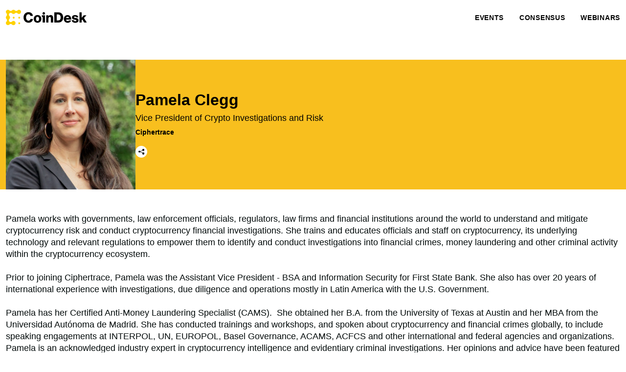

--- FILE ---
content_type: text/html; charset=UTF-8
request_url: https://events.coindesk.com/speaker/-pamela-clegg
body_size: 5369
content:
<!-- head.tpl start -->
	<!DOCTYPE html>
<html lang="en">
<head>
    <meta charset="utf-8">
    <meta name="viewport" content="width=device-width, initial-scale=1.0">
    <title>Pamela Clegg | Speaker | CoinDesk Events</title>

                        <script data-cookieconsent="ignore">
window.APP_ENV = "production";
window.dataLayer = window.dataLayer || [
  {
    app_name: "events",
    app_env: "production",
    app_version: "1.0.0",
  },
];
function gtag() {
  window.dataLayer.push(arguments);
}
gtag("consent", "default", {
  ad_storage: "granted",
  analytics_storage: "granted",
  functionality_storage: "granted",
  personalization_storage: "granted",
  security_storage: "granted",
  wait_for_update: 500,
});
gtag("set", "ads_data_redaction", false);
gtag("set", "url_passthrough", true);
gtag("consent", "default", {
  ad_storage: "denied",
  analytics_storage: "denied",
  functionality_storage: "granted",
  personalization_storage: "denied",
  security_storage: "granted",
  wait_for_update: 500,
  region: [
    "AT",
    "BE",
    "BG",
    "HR",
    "CY",
    "CZ",
    "DK",
    "EE",
    "FI",
    "FR",
    "DE",
    "GR",
    "HU",
    "IE",
    "IT",
    "LV",
    "LT",
    "LU",
    "MT",
    "NL",
    "PL",
    "PT",
    "RO",
    "SK",
    "SI",
    "ES",
    "SE",
    "GB",
  ],
});
(function(w,d,s,l,i){w[l]=w[l]||[];w[l].push({'gtm.start':
new Date().getTime(),event:'gtm.js'});var f=d.getElementsByTagName(s)[0],
j=d.createElement(s),dl=l!='dataLayer'?'&l='+l:'';j.async=true;j.src=
'https://www.googletagmanager.com/gtm.js?id='+i+dl;f.parentNode.insertBefore(j,f);
})(window,document,'script','dataLayer','GTM-W9J8GSW');
</script>
                                            <!-- OneTrust Cookies Consent Notice start for coindesk.com -->
<script src="https://cdn-apac.onetrust.com/scripttemplates/otSDKStub.js"  type="text/javascript" charset="UTF-8" data-domain-script="01934b0a-0f89-7045-b574-724860f7ff22-test" ></script>
<script type="text/javascript">
function OptanonWrapper() { }
</script>
<!-- OneTrust Cookies Consent Notice end for coindesk.com -->
                    <link rel="stylesheet" href="https://use.typekit.net/wjw0tog.css">
            
    <script>window.dataLayer = window.dataLayer || [];</script>
    

    <!-- genMetaTags -->
                <meta name="title" content="Pamela Clegg | Speaker | CoinDesk Events">
                <meta property="og:title" content="Pamela Clegg | Speaker | CoinDesk Events" />
                <meta name="twitter:title" content="Pamela Clegg | Speaker | CoinDesk Events">
                <meta name="keywords" content="coindesk, events, webinars, crypto, blockchain"/>
                <meta name="description" content="Pamela works with governments, law enforcement officials, regulators, law firms and financial institutions around the world to understand and mitigate cryptocurrency risk and conduct cryptocurrency financial investigations. She trains and educates officials and staff on cryptocurrency, its underlying technology and relevant regulations to empower them to&amp;nbsp;identify and conduct investigations into financial crimes, money laundering and other criminal activity within the cryptocurrency ecosystem.&amp;nbsp;Prior to joining Ciphertrace, Pamela was the Assistant Vice President - BSA and Information Security for First State Bank. She also has over 20 years of international experience with investigations, due diligence and operations mostly in Latin America with the U.S. Government.&amp;nbsp;Pamela has her Certified Anti-Money Laundering Specialist (CAMS).&amp;nbsp;&amp;nbsp;She obtained her B.A. from the University of Texas at Austin and her MBA from the Universidad Aut&amp;oacute;noma de Madrid.&amp;nbsp;She has conducted trainings and workshops, and spoken about cryptocurrency and financial crimes globally, to include speaking engagements at INTERPOL, UN, EUROPOL, Basel Governance, ACAMS, ACFCS and other international and federal agencies and organizations. Pamela is an acknowledged industry expert in cryptocurrency intelligence and evidentiary criminal investigations. Her opinions and advice have been featured in the Wall Street Journal, Forbes, and on the TV program News Nation. Pam is fluent in both English and Spanish.&amp;nbsp;&amp;nbsp;">
                <meta property="og:description" content="Pamela works with governments, law enforcement officials, regulators, law firms and financial institutions around the world to understand and mitigate cryptocurrency risk and conduct cryptocurrency financial investigations. She trains and educates officials and staff on cryptocurrency, its underlying technology and relevant regulations to empower them to&amp;nbsp;identify and conduct investigations into financial crimes, money laundering and other criminal activity within the cryptocurrency ecosystem.&amp;nbsp;Prior to joining Ciphertrace, Pamela was the Assistant Vice President - BSA and Information Security for First State Bank. She also has over 20 years of international experience with investigations, due diligence and operations mostly in Latin America with the U.S. Government.&amp;nbsp;Pamela has her Certified Anti-Money Laundering Specialist (CAMS).&amp;nbsp;&amp;nbsp;She obtained her B.A. from the University of Texas at Austin and her MBA from the Universidad Aut&amp;oacute;noma de Madrid.&amp;nbsp;She has conducted trainings and workshops, and spoken about cryptocurrency and financial crimes globally, to include speaking engagements at INTERPOL, UN, EUROPOL, Basel Governance, ACAMS, ACFCS and other international and federal agencies and organizations. Pamela is an acknowledged industry expert in cryptocurrency intelligence and evidentiary criminal investigations. Her opinions and advice have been featured in the Wall Street Journal, Forbes, and on the TV program News Nation. Pam is fluent in both English and Spanish.&amp;nbsp;&amp;nbsp;">
                <meta name="twitter:description" content="Pamela works with governments, law enforcement officials, regulators, law firms and financial institutions around the world to understand and mitigate cryptocurrency risk and conduct cryptocurrency financial investigations. She trains and educates officials and staff on cryptocurrency, its underlying technology and relevant regulations to empower them to&amp;nbsp;identify and conduct investigations into financial crimes, money laundering and other criminal activity within the cryptocurrency ecosystem.&amp;nbsp;Prior to joining Ciphertrace, Pamela was the Assistant Vice President - BSA and Information Security for First State Bank. She also has over 20 years of international experience with investigations, due diligence and operations mostly in Latin America with the U.S. Government.&amp;nbsp;Pamela has her Certified Anti-Money Laundering Specialist (CAMS).&amp;nbsp;&amp;nbsp;She obtained her B.A. from the University of Texas at Austin and her MBA from the Universidad Aut&amp;oacute;noma de Madrid.&amp;nbsp;She has conducted trainings and workshops, and spoken about cryptocurrency and financial crimes globally, to include speaking engagements at INTERPOL, UN, EUROPOL, Basel Governance, ACAMS, ACFCS and other international and federal agencies and organizations. Pamela is an acknowledged industry expert in cryptocurrency intelligence and evidentiary criminal investigations. Her opinions and advice have been featured in the Wall Street Journal, Forbes, and on the TV program News Nation. Pam is fluent in both English and Spanish.&amp;nbsp;&amp;nbsp;">
                <meta property="og:locale" content="en_US"/>
                <meta name="twitter:card" content="summary_large_image">
                <meta property="og:url" content="https://events.coindesk.com/speaker/-pamela-clegg" />
                <meta name="twitter:url" content="https://events.coindesk.com/speaker/-pamela-clegg">
                <link id="Link1" rel="image_src" type="image/jpeg" href="https://events.coindesk.com/site/events2023/images/userfiles/speakers/52ba322c6d2cb4790dc511eab74c8f66.jpg" />
                <meta property="og:image" content="https://events.coindesk.com/site/events2023/images/userfiles/speakers/52ba322c6d2cb4790dc511eab74c8f66.jpg" />
                <meta name="twitter:image" content="https://events.coindesk.com/site/events2023/images/userfiles/speakers/52ba322c6d2cb4790dc511eab74c8f66.jpg">


    <link rel="preconnect" href="//d2pasa6bkzkrjd.cloudfront.net" crossorigin>
    <link rel="dns-prefetch" href="//d2pasa6bkzkrjd.cloudfront.net" />
                                    <link rel="preconnect" href="https://events.coindesk.com" crossorigin>
            <link rel="dns-prefetch" href="https://events.coindesk.com" />
                    
        <link rel="icon" type="image/ico" href="/site/events2023/images/userfiles/site-defaults/site-logo.ico">
        <link rel="icon" type="image/svg+xml" href="/site/events2023/images/userfiles/site-defaults/site-logo.svg">
                        <link rel="icon" type="image/png" href="/_resize/events2023/fav-icon/icon/site/events2023/images/userfiles/site-defaults/site-logo.png">
        <link rel="apple-touch-icon-precomposed" href="/_resize/events2023/fav-icon/precomposed/site/events2023/images/userfiles/site-defaults/site-logo.png" />
        <link rel="apple-touch-icon" href="/_resize/events2023/fav-icon/white57/site/events2023/images/userfiles/site-defaults/site-logo.png" />
        <link rel="apple-touch-icon" sizes="76x76" href="/_resize/events2023/fav-icon/white76/site/events2023/images/userfiles/site-defaults/site-logo.png" />
        <link rel="apple-touch-icon" sizes="120x120" href="/_resize/events2023/fav-icon/white120/site/events2023/images/userfiles/site-defaults/site-logo.png" />
        <link rel="apple-touch-icon" sizes="152x152" href="/_resize/events2023/fav-icon/white152/site/events2023/images/userfiles/site-defaults/site-logo.png" />
        <link rel="apple-touch-icon" sizes="180x180" href="/_resize/events2023/fav-icon/white180/site/events2023/images/userfiles/site-defaults/site-logo.png" />
        <link rel="icon" type="image/png" sizes="16x16" href="/_resize/events2023/fav-icon/transparent16/site/events2023/images/userfiles/site-defaults/site-logo.png">
        <link rel="icon" type="image/png" sizes="32x32" href="/_resize/events2023/fav-icon/transparent32/site/events2023/images/userfiles/site-defaults/site-logo.png">
        <link rel="icon" type="image/png" sizes="48x48" href="/_resize/events2023/fav-icon/transparent48/site/events2023/images/userfiles/site-defaults/site-logo.png">
        <link rel="icon" type="image/png" sizes="64x64" href="/_resize/events2023/fav-icon/transparent64/site/events2023/images/userfiles/site-defaults/site-logo.png">
        <link rel="icon" type="image/png" sizes="192x192" href="/_resize/events2023/fav-icon/transparent192/site/events2023/images/userfiles/site-defaults/site-logo.png">
        <link rel="icon" type="image/png" sizes="512x512" href="/_resize/events2023/fav-icon/transparent512/site/events2023/images/userfiles/site-defaults/site-logo.png">
        
    
    <link rel="canonical" href="https://events.coindesk.com/speaker/-pamela-clegg" />

                <link rel="preload" href="//d2pasa6bkzkrjd.cloudfront.net/_minify/-i/events2023/-g/frontend_top_js/-v/202601151_0b2ee0f8b484327ab4ebf87f535fa062" as="script">
        <script src="//d2pasa6bkzkrjd.cloudfront.net/_minify/-i/events2023/-g/frontend_top_js/-v/202601151_0b2ee0f8b484327ab4ebf87f535fa062" data-cookieconsent="ignore"></script>
    

        <link rel="preload" href="/api/call/user/pages/translatejs/?lang=en" as="script">
    <script src="/api/call/user/pages/translatejs/?lang=en" data-cookieconsent="ignore"></script>
                             <link href="/lib/core/coresystem/scripts/aos/aos.css?v=202601151_0b2ee0f8b484327ab4ebf87f535fa062" rel="stylesheet">
                                    <link href="/lib/core/coresystem/scripts/pages_navmenu/bootstrap-iconpicker/css/bootstrap-iconpicker.min.css?v=202601151_0b2ee0f8b484327ab4ebf87f535fa062" rel="stylesheet">
                                    <link href="/lib/core/coresystem/scripts/form/css/form.formbuilder.css?v=202601151_0b2ee0f8b484327ab4ebf87f535fa062" rel="stylesheet">
                <link href="/lib/core/coresystem/scripts/form/css/form.image_editor.css?v=202601151_0b2ee0f8b484327ab4ebf87f535fa062" rel="stylesheet">
                                    <link href="/lib/core/coresystem/../node_modules/croppie/croppie.css?v=202601151_0b2ee0f8b484327ab4ebf87f535fa062" rel="stylesheet">
                                    <link href="/site/events2023/scripts/css/main_vendor.css?v=202601151_0b2ee0f8b484327ab4ebf87f535fa062" rel="stylesheet">
                <link href="/site/events2023/scripts/css/main.css?v=202601151_0b2ee0f8b484327ab4ebf87f535fa062" rel="stylesheet">
                        
        <script src="https://kit.fontawesome.com/5dff8dbea9.js" crossorigin="anonymous"></script>
    
        <link rel="preload" href="https://player.vimeo.com/api/player.js" as="script">
    <script src="https://player.vimeo.com/api/player.js" crossorigin="anonymous"></script>

        <link rel="preload" href="https://www.youtube.com/iframe_api" as="script">
    <script src="https://www.youtube.com/iframe_api" crossorigin="anonymous"></script>


    <script src="https://cdn.jwplayer.com/libraries/cIcRz2Em.js"></script>

        <script src="https://js.pusher.com/7.2/pusher.min.js"></script>

        <link rel="preload" href="/api/call/user/agenda/kendo-templates/?lang=en&v=202601151_0b2ee0f8b484327ab4ebf87f535fa062" as="script">
    <script src="/api/call/user/agenda/kendo-templates/?lang=en&v=202601151_0b2ee0f8b484327ab4ebf87f535fa062"></script>


    

    
    
        <script>
        //use the callbacks to easily add functions to doc ready so they can all fire at once and functions can be grouped in the file beter
        systemCallbacks = {ready:$.Callbacks("unique"), scroll:$.Callbacks("unique"), ajaxready:$.Callbacks("unique"), resize:$.Callbacks("unique"), onstorage:$.Callbacks("unique"), onload:$.Callbacks("unique"), onunload:$.Callbacks("unique"), hashchange:$.Callbacks("unique"), contentloaded:$.Callbacks("unique")}
        formCallbacks = {ready:$.Callbacks("unique"), ajaxready:$.Callbacks("unique"), formsubmit_pre:$.Callbacks("unique"), formsubmit_error:$.Callbacks("unique"), reset:$.Callbacks("unique"), change:$.Callbacks("unique"), resetElement:$.Callbacks("unique"), resetElementAll:$.Callbacks("unique")}
        </script>
    
    
    <script>var system_config = {"pusher":{"instance":"events2023","key":"2b4a2ad225f970f50c2b","cluster":"mt1","logging":false},"authed":false};
</script>
</head>
<body>

    <!-- Google Tag Manager (noscript) -->
<noscript><iframe src="https://www.googletagmanager.com/ns.html?id=GTM-W9J8GSW&gtm_auth=YBXBxOFkGb4REqoe6EL-jw&gtm_preview=env-1&gtm_cookies_win=x"
height="0" width="0" style="display:none;visibility:hidden"></iframe></noscript>
<!-- End Google Tag Manager (noscript) -->
    
    

<div class="page-loader" id="pageLoader">
    <div class="circle-loader"><div class="checkmark"></div></div>
</div>
<div class="toast-holder" style="position: fixed;right: 20px;top: 130px;z-index:1030"></div>

<!-- head.tpl end -->
 

<header class="header header-c24 header-c25 zindex-5"> <div class="position-relative"> <div class="topbar"> <div class="container"> <div class="row"> <div class="col"> <div class="topbar__logo"> <a href=""> <img src="" alt="Logo"> </a> </div> </div> </div> </div> </div> <div class="navbar-container"> <div class="navbar-inner"> <div class="container"> <div class="row"> <div class="col"> <nav class="navbar navbar-expand-lg navbar-dark"> <div class="navbar-top"> <a href="https://www.coindesk.com/" class="navbar-brand"> <img src="//d2pasa6bkzkrjd.cloudfront.net/site/events2023/images/userfiles/site-defaults/CoinDesk-logo.svg" alt="Logo"> </a> <div class="offcanvas-btn"> <span class="offcanvas-btn__hamburger"><i class="icon-hamburger fa-sharp fa-regular fa-bars"></i></span> <span class="offcanvas-btn__close"><i class="icon-close fa-sharp fa-regular fa-xmark"></i></span> </div> </div> <div class="collapse navbar-collapse" id="mainNavigation"> <div class="offcanvas--top"> <ul class="navbar-nav navbar-nav-cta-mobile"> </ul> <ul class="navbar-nav"> <li class="nav-item dropdown"> <a class="nav-link " href="/" target="_self" ><span>Events</span></a> </li> <li class="nav-item dropdown"> <a class="nav-link " href="/#section-consensus" target="_self" ><span>Consensus</span></a> </li> <li class="nav-item dropdown"> <a class="nav-link " href="/#section-webinars" target="_self" ><span>Webinars</span></a> </li> </ul> </div> </div> </nav> </div> </div> </div> </div> </div> <div class="promobar"></div> <div class="notifications"></div> </div></header><div class="header-overlay"></div>


<main id="page" class="theme-main overflow-hidden">
	<div class="profile-page speaker-page">
    <div class="profile-header-outer">
        <div class="container profile-header-container">
            <div class="row">
                <div class="col">
                    <div class="profile-header-inner">
                        <div class="profile-image">
                                                        <img src="//d2pasa6bkzkrjd.cloudfront.net/_resize/events2023/speaker/300/site/events2023/images/userfiles/speakers/52ba322c6d2cb4790dc511eab74c8f66.jpg" width="100%" alt="Pamela Clegg">
                                                    </div>
                        <div class="profile-details">
                            <div class="profile-details-inner">
                                <h1 class="speaker-details-name">Pamela Clegg</h1>
                                <div class="speaker-details-company-jobtitle">
                                    <h2 class="speaker-details-jobtitle">Vice President of Crypto Investigations and Risk</h2>                                    <h2 class="speaker-details-company">Ciphertrace</h2>                                </div>
                                <div class="speaker-details-company-jobtitle">
                                                                                                        </div>
                                <div class="profile-social">
                                                                                                                                                                                    <a href="javascript:;" data-bs-toggle="popover" class="icon-round-full-btn share-popover" data-share-url="https://events.coindesk.com/speaker/-pamela-clegg" data-share-title="Pamela Clegg"><i class="fa-sharp-duotone fa-light fa-share-nodes" style="--fa-primary-color: #000000; --fa-secondary-color: #000000; --fa-secondary-opacity: 1;"></i></a>
                                </div>
                            </div>
                        </div>
                    </div>
                </div>
            </div>
        </div>
    </div>

    <div class="profile-content-outer">
        <div class="container profile-content-inner">
            <div class="row">
                <div class="col">
                
                                        <section class="speaker-description">
                        Pamela works with governments, law enforcement officials, regulators, law firms and financial institutions around the world to understand and mitigate cryptocurrency risk and conduct cryptocurrency financial investigations. She trains and educates officials and staff on cryptocurrency, its underlying technology and relevant regulations to empower them to&nbsp;identify and conduct investigations into financial crimes, money laundering and other criminal activity within the cryptocurrency ecosystem.<br />&nbsp;<br />Prior to joining Ciphertrace, Pamela was the Assistant Vice President - BSA and Information Security for First State Bank. She also has over 20 years of international experience with investigations, due diligence and operations mostly in Latin America with the U.S. Government.<br />&nbsp;<br />Pamela has her Certified Anti-Money Laundering Specialist (CAMS).&nbsp;&nbsp;She obtained her B.A. from the University of Texas at Austin and her MBA from the Universidad Aut&oacute;noma de Madrid.&nbsp;She has conducted trainings and workshops, and spoken about cryptocurrency and financial crimes globally, to include speaking engagements at INTERPOL, UN, EUROPOL, Basel Governance, ACAMS, ACFCS and other international and federal agencies and organizations. Pamela is an acknowledged industry expert in cryptocurrency intelligence and evidentiary criminal investigations. Her opinions and advice have been featured in the Wall Street Journal, Forbes, and on the TV program News Nation. Pam is fluent in both English and Spanish.<br />&nbsp;<br />&nbsp;<br /><br />
                    </section>
                    
                    
                    
                </div>
            </div>
        </div>
    </div>
</div>
</main>


<footer class="footer footer-c24 text-os-white pt-12 pb-14 pb-md-15">
    <div class="container text-uppercase">
        <div class="row">
            <div class="col-6 col-md-3 mb-3 mb-md-0">
                <div class="mb-3"><b class="text-uppercase">Company</b></div>
                <ul class='footer__links'> <li> <a href="https://www.coindesk.com/" target="_blank">CoinDesk</a> </li> </ul>
            </div>
            <div class="col-6 col-md-3 mb-3 mb-md-0">
              <div class="mb-3"><b class="text-uppercase">Become A Sponsor</b></div>
              <ul class='footer__links'> <li> <a href="https://policy-regulation.coindesk.com/become-a-sponsor/" target="_blank">CoinDesk: Policy & Regulation</a> </li> <li> <a href="https://consensus-hongkong.coindesk.com/become-a-sponsor/" target="_self">Consensus Hong Kong</a> </li> <li> <a href="https://consensus2026.coindesk.com/become-a-sponsor/" target="_blank">Consensus 2026 • Miami</a> </li> </ul>
            </div>
            <div class="col-6 col-md-3">
              <div class="mb-3"><b class="text-uppercase">Our Events</b></div>
              <ul class='footer__links'> <li> <a href="https://consensus-hongkong.coindesk.com/" target="_blank">Consensus Hong Kong 2026</a> </li> <li> <a href="https://consensus2026.coindesk.com/" target="_blank">Consensus 2026</a> </li> </ul>
            </div>
            <div class="col-6 col-md-3">
              <div class="mb-3"><b class="text-uppercase">Useful Links</b></div>
              <ul class='footer__links'> <li> <a href="mailto:events@coindesk.com?subject=Event Inquiry" target="_self">Contact Us</a> </li> </ul>
              <div class="my-3 d-none d-md-block">
                <ul class='footer_social'> <li> <a href="https://twitter.com/CoinDesk" target="_blank"><i class="fa-brands fa-x-twitter"></i></a> </li> <li> <a href="https://www.instagram.com/coindesk" target="_blank"><i class="fa-brands fa-instagram"></i></a> </li> <li> <a href="https://www.facebook.com/coindesk/" target="_blank"><i class="fa-brands fa-facebook-f"></i></a> </li> <li> <a href="https://www.youtube.com/c/Coindesk" target="_blank"><i class="fa-brands fa-youtube"></i></a> </li> <li> <a href="https://www.linkedin.com/company/coindesk/" target="_blank"><i class="fa-brands fa-linkedin-in"></i></a> </li> </ul>
              </div>
            </div>
        </div>
    </div>
    
    <div class="container footer-bottom-bar mt-9 mt-md-12">
        <div class="row">
          <div class="col-12 col-md-6">
            <a href="https://coindesk.com" target="_blank"><img src="//d2pasa6bkzkrjd.cloudfront.net/site/events2023/images/userfiles/site-defaults/CoinDesk-Logo-V1.svg" style="width:170px;"></a>
            <div class="my-6 d-block d-md-none">  
              <ul class='footer_social'> <li> <a href="https://twitter.com/CoinDesk" target="_blank"><i class="fa-brands fa-x-twitter"></i></a> </li> <li> <a href="https://www.instagram.com/coindesk" target="_blank"><i class="fa-brands fa-instagram"></i></a> </li> <li> <a href="https://www.facebook.com/coindesk/" target="_blank"><i class="fa-brands fa-facebook-f"></i></a> </li> <li> <a href="https://www.youtube.com/c/Coindesk" target="_blank"><i class="fa-brands fa-youtube"></i></a> </li> <li> <a href="https://www.linkedin.com/company/coindesk/" target="_blank"><i class="fa-brands fa-linkedin-in"></i></a> </li> </ul>
            </div>
          </div>
          <div class="col-12 col-md-6 text-md-end">
            <div><a class="terms" href="https://coindesk.com/terms/" target="_blank">Terms &amp; Conditions</a> • <a class="terms" href="https://coindesk.com/privacy/" target="_blank">Privacy &amp; Cookies Policy</a> • <a href="javascript:;" id="ot-sdk-btn" class="terms ot-sdk-show-settings">Cookie Settings</a></div>
            <div class="mt-2 mt-md-4 text-os-silver">© 2026 CoinDesk Inc.</div>
          </div>
        </div>
    </div>
    
</footer>

 

<!-- bottom.tpl start -->
	
<script>
Pace.on('done', function() {
	$("body > .page-loader > .circle-loader").hide();
	$("body > .page-loader").fadeOut("fast");
});
</script>






<script>
	apiPath = '/api';
	apiAuthType = 'user';
	corePath = '/lib/core/coresystem/';
	assetPath = '//d2pasa6bkzkrjd.cloudfront.net';
	localization = 'en-US';
	localization_underscore = 'en_US';
	timezone = 'America/New_York';	currency_format = {"symbol":"US$","decimal":".","separator":",","precision":2,"pattern":"!#","negativePattern":"-!#","useVedic":false};	
</script>

	<script src="//d2pasa6bkzkrjd.cloudfront.net/_minify/-i/events2023/-g/frontend_vendor_collection_js/-lang/en/-v/202601151_0b2ee0f8b484327ab4ebf87f535fa062" data-cookieconsent="ignore"></script>
	<script src="//d2pasa6bkzkrjd.cloudfront.net/_minify/-i/events2023/-g/frontend_collection_js/-lang/en/-v/202601151_0b2ee0f8b484327ab4ebf87f535fa062" data-cookieconsent="ignore"></script>




    <script type="text/javascript" id="hs-script-loader" async defer src="//js-eu1.hs-scripts.com/27197889.js?businessUnitId=17686039"></script>
	
    <script>
$(document).ready(function () {
	$(".navbar-top a.navbar-brand").attr("target","_blank");
});
</script>
	

</body>

</html>
<!-- bottom.tpl end -->

--- FILE ---
content_type: text/css
request_url: https://events.coindesk.com/site/events2023/scripts/css/main.css?v=202601151_0b2ee0f8b484327ab4ebf87f535fa062
body_size: 89665
content:
@charset "UTF-8";
@import url("https://fonts.googleapis.com/css2?family=Montserrat:wght@400;800&display=swap");.zindex-0{z-index:0 !important}.zindex-1{z-index:1 !important}.zindex-2{z-index:2 !important}.zindex-3{z-index:3 !important}.zindex-4{z-index:4 !important}.zindex-5{z-index:5 !important}.zindex-6{z-index:6 !important}.zindex-7{z-index:7 !important}.zindex-8{z-index:8 !important}.zindex-9{z-index:9 !important}.zindex-10{z-index:10 !important}.zindex-n-1{z-index:-1 !important}.zindex-n-2{z-index:-2 !important}.zindex-n-3{z-index:-3 !important}.zindex-n-4{z-index:-4 !important}.zindex-n-5{z-index:-5 !important}.zindex-n-6{z-index:-6 !important}.zindex-n-7{z-index:-7 !important}.zindex-n-8{z-index:-8 !important}.zindex-n-9{z-index:-9 !important}.zindex-n-10{z-index:-10 !important}ol,ul{padding-left:1rem}:root{--bs-blue: #0d6efd;--bs-indigo: #6610f2;--bs-purple: #6f42c1;--bs-red: #dc3545;--bs-orange: #fd7e14;--bs-yellow: #ffc107;--bs-green: #198754;--bs-teal: #20c997;--bs-cyan: #0dcaf0;--bs-gray: #6c757d;--bs-gray-dark: #343a40;--bs-os-white: #fff;--bs-os-light-blue: #36C5F0;--bs-os-dark-blue: #354A67;--bs-os-pink: #d63384;--bs-os-deep-rose: #f8bf1e;--bs-os-fuchsia: #f8bf1e;--bs-os-black: #020A0A;--bs-os-offBlack: #B6B9C7;--bs-os-silver: #E1E3E8;--bs-os-soft-gray: #B7B7B7;--bs-gray-100: #f8f9fa;--bs-gray-200: #e9ecef;--bs-gray-300: #dee2e6;--bs-gray-400: #ced4da;--bs-gray-500: #adb5bd;--bs-gray-600: #6c757d;--bs-gray-700: #495057;--bs-gray-800: #343a40;--bs-gray-900: #212529;--bs-primary: #f8bf1e;--bs-secondary: #36C5F0;--bs-success: #198754;--bs-info: #0dcaf0;--bs-warning: #ffc107;--bs-danger: #dc3545;--bs-light: #f8f9fa;--bs-dark: #212529;--bs-os-white: #fff;--bs-os-light-blue: #36C5F0;--bs-os-dark-blue: #354A67;--bs-os-pink: #d63384;--bs-os-deep-rose: #f8bf1e;--bs-os-fuchsia: #f8bf1e;--bs-os-black: #020A0A;--bs-os-offBlack: #B6B9C7;--bs-os-silver: #E1E3E8;--bs-os-soft-gray: #B7B7B7;--bs-primary-rgb: 248, 191, 30;--bs-secondary-rgb: 54, 197, 240;--bs-success-rgb: 25, 135, 84;--bs-info-rgb: 13, 202, 240;--bs-warning-rgb: 255, 193, 7;--bs-danger-rgb: 220, 53, 69;--bs-light-rgb: 248, 249, 250;--bs-dark-rgb: 33, 37, 41;--bs-os-white-rgb: 255, 255, 255;--bs-os-light-blue-rgb: 54, 197, 240;--bs-os-dark-blue-rgb: 53, 74, 103;--bs-os-pink-rgb: 214, 51, 132;--bs-os-deep-rose-rgb: 248, 191, 30;--bs-os-fuchsia-rgb: 248, 191, 30;--bs-os-black-rgb: 2, 10, 10;--bs-os-offBlack-rgb: 182, 185, 199;--bs-os-silver-rgb: 225, 227, 232;--bs-os-soft-gray-rgb: 183, 183, 183;--bs-white-rgb: 255, 255, 255;--bs-black-rgb: 0, 0, 0;--bs-body-color-rgb: 2, 10, 10;--bs-body-bg-rgb: 255, 255, 255;--bs-font-sans-serif: "neue-haas-grotesk-text", system-ui, -apple-system, "Segoe UI", Roboto, "Helvetica Neue", Arial, "Noto Sans", "Liberation Sans", sans-serif, "Apple Color Emoji", "Segoe UI Emoji", "Segoe UI Symbol", "Noto Color Emoji";--bs-font-monospace: SFMono-Regular, Menlo, Monaco, Consolas, "Liberation Mono", "Courier New", monospace;--bs-gradient: linear-gradient(180deg, rgba(255, 255, 255, 0.15), rgba(255, 255, 255, 0));--bs-body-font-family: var(--bs-font-sans-serif);--bs-body-font-size:1rem;--bs-body-font-weight: 400;--bs-body-line-height: 1.5;--bs-body-color: #020A0A;--bs-body-bg: #fff;--bs-border-width: 1px;--bs-border-style: solid;--bs-border-color: #dee2e6;--bs-border-color-translucent: rgba(0, 0, 0, 0.175);--bs-border-radius: 0;--bs-border-radius-sm: 0.2rem;--bs-border-radius-lg: 0.3rem;--bs-border-radius-xl: 1rem;--bs-border-radius-2xl: 2rem;--bs-border-radius-pill: 50rem;--bs-link-color: #f8bf1e;--bs-link-hover-color: #c69918;--bs-code-color: #f8bf1e;--bs-highlight-bg: #fcf8e3}*,*::before,*::after{box-sizing:border-box}@media (prefers-reduced-motion:no-preference){:root{scroll-behavior:smooth}}body{margin:0;font-family:var(--bs-body-font-family);font-size:var(--bs-body-font-size);font-weight:var(--bs-body-font-weight);line-height:var(--bs-body-line-height);color:var(--bs-body-color);text-align:var(--bs-body-text-align);background-color:var(--bs-body-bg);-webkit-text-size-adjust:100%;-webkit-tap-highlight-color:rgba(0, 0, 0, 0)}hr{margin:4rem 0;color:inherit;border:0;border-top:1px solid;opacity:0.25}h1,.h1,h2,.h2,h3,.h3,h4,.h4,h5,.h5,h6,.h6,.os-h1,.os-h2,.os-h3,.content-system-notice h1,.content-system-notice .h1,.k-window.store-product-window .k-window-title,.os-h4,.os-h5,.card-event .card-title .event-title,.os-h6,.os-h5a,.os-eyebrow{margin-top:0;margin-bottom:2rem;font-weight:500;line-height:1.2}h1,.h1{font-size:calc(1.375rem + 1.5vw)}@media (min-width:1200px){h1,.h1{font-size:2.5rem}}h2,.h2{font-size:calc(1.325rem + 0.9vw)}@media (min-width:1200px){h2,.h2{font-size:2rem}}h3,.h3{font-size:calc(1.3rem + 0.6vw)}@media (min-width:1200px){h3,.h3{font-size:1.75rem}}h4,.h4{font-size:calc(1.275rem + 0.3vw)}@media (min-width:1200px){h4,.h4{font-size:1.5rem}}h5,.h5{font-size:1.25rem}h6,.h6{font-size:1rem}p{margin-top:0;margin-bottom:1rem}abbr[title]{text-decoration:underline dotted;cursor:help;text-decoration-skip-ink:none}address{margin-bottom:1rem;font-style:normal;line-height:inherit}ol,ul{padding-left:2rem}ol,ul,dl{margin-top:0;margin-bottom:1rem}ol ol,ul ul,ol ul,ul ol{margin-bottom:0}dt{font-weight:700}dd{margin-bottom:0.5rem;margin-left:0}blockquote{margin:0 0 1rem}b,strong{font-weight:bolder}small,.small{font-size:0.875em}mark,.mark{padding:0.2em;background-color:var(--bs-highlight-bg)}sub,sup{position:relative;font-size:0.75em;line-height:0;vertical-align:baseline}sub{bottom:-0.25em}sup{top:-0.5em}a{color:var(--bs-link-color);text-decoration:underline}a:hover{color:var(--bs-link-hover-color)}a:not([href]):not([class]),a:not([href]):not([class]):hover{color:inherit;text-decoration:none}pre,code,kbd,samp{font-family:var(--bs-font-monospace);font-size:1em}pre{display:block;margin-top:0;margin-bottom:1rem;overflow:auto;font-size:0.875em}pre code{font-size:inherit;color:inherit;word-break:normal}code{font-size:0.875em;color:var(--bs-code-color);word-wrap:break-word}a>code{color:inherit}kbd{padding:0.2rem 0.4rem;font-size:0.875em;color:#fff;background-color:#212529;border-radius:0.2rem}kbd kbd{padding:0;font-size:1em;font-weight:700}figure{margin:0 0 1rem}img,svg{vertical-align:middle}table{caption-side:bottom;border-collapse:collapse}caption{padding-top:0.5rem;padding-bottom:0.5rem;color:#6c757d;text-align:left}th{text-align:inherit;text-align:-webkit-match-parent}thead,tbody,tfoot,tr,td,th{border-color:inherit;border-style:solid;border-width:0}label{display:inline-block}button{border-radius:0}button:focus:not(:focus-visible){outline:0}input,button,select,optgroup,textarea{margin:0;font-family:inherit;font-size:inherit;line-height:inherit}button,select{text-transform:none}[role="button"]{cursor:pointer}select{word-wrap:normal}select:disabled{opacity:1}[list]:not([type="date"]):not([type="datetime-local"]):not([type="month"]):not([type="week"]):not([type="time"])::-webkit-calendar-picker-indicator{display:none !important}button,[type="button"],[type="reset"],[type="submit"]{-webkit-appearance:button}button:not(:disabled),[type="button"]:not(:disabled),[type="reset"]:not(:disabled),[type="submit"]:not(:disabled){cursor:pointer}::-moz-focus-inner{padding:0;border-style:none}textarea{resize:vertical}fieldset{min-width:0;padding:0;margin:0;border:0}legend{float:left;width:100%;padding:0;margin-bottom:0.5rem;font-size:calc(1.275rem + 0.3vw);line-height:inherit}@media (min-width:1200px){legend{font-size:1.5rem}}legend+*{clear:left}::-webkit-datetime-edit-fields-wrapper,::-webkit-datetime-edit-text,::-webkit-datetime-edit-minute,::-webkit-datetime-edit-hour-field,::-webkit-datetime-edit-day-field,::-webkit-datetime-edit-month-field,::-webkit-datetime-edit-year-field{padding:0}::-webkit-inner-spin-button{height:auto}[type="search"]{outline-offset:-2px;-webkit-appearance:textfield}::-webkit-search-decoration{-webkit-appearance:none}::-webkit-color-swatch-wrapper{padding:0}::file-selector-button{font:inherit;-webkit-appearance:button}output{display:inline-block}iframe{border:0}summary{display:list-item;cursor:pointer}progress{vertical-align:baseline}[hidden]{display:none !important}.lead{font-size:1.25rem;font-weight:300}.display-1{font-size:calc(1.625rem + 4.5vw);font-weight:300;line-height:1.2}@media (min-width:1200px){.display-1{font-size:5rem}}.display-2{font-size:calc(1.575rem + 3.9vw);font-weight:300;line-height:1.2}@media (min-width:1200px){.display-2{font-size:4.5rem}}.display-3{font-size:calc(1.525rem + 3.3vw);font-weight:300;line-height:1.2}@media (min-width:1200px){.display-3{font-size:4rem}}.display-4{font-size:calc(1.475rem + 2.7vw);font-weight:300;line-height:1.2}@media (min-width:1200px){.display-4{font-size:3.5rem}}.display-5{font-size:calc(1.425rem + 2.1vw);font-weight:300;line-height:1.2}@media (min-width:1200px){.display-5{font-size:3rem}}.display-6{font-size:calc(1.375rem + 1.5vw);font-weight:300;line-height:1.2}@media (min-width:1200px){.display-6{font-size:2.5rem}}.list-unstyled{padding-left:0;list-style:none}.list-inline{padding-left:0;list-style:none}.list-inline-item{display:inline-block}.list-inline-item:not(:last-child){margin-right:0.5rem}.initialism{font-size:0.875em;text-transform:uppercase}.blockquote{margin-bottom:4rem;font-size:1.25rem}.blockquote>:last-child{margin-bottom:0}.blockquote-footer{margin-top:-4rem;margin-bottom:4rem;font-size:0.875em;color:#6c757d}.blockquote-footer::before{content:"— "}.img-fluid{max-width:100%;height:auto}.img-thumbnail{padding:0.25rem;background-color:#fff;border:1px solid #dee2e6;border-radius:0;max-width:100%;height:auto}.figure{display:inline-block}.figure-img{margin-bottom:2rem;line-height:1}.figure-caption{font-size:0.875em;color:#6c757d}.container,.container-fluid,.container-xxl{--bs-gutter-x: 2.4rem;--bs-gutter-y: 0;width:100%;padding-right:calc(var(--bs-gutter-x) * .5);padding-left:calc(var(--bs-gutter-x) * .5);margin-right:auto;margin-left:auto}.container,.container-sm,.container-md,.container-lg,.container-xl{max-width:calc(1314px)}.row{--bs-gutter-x: 2.4rem;--bs-gutter-y: 0;display:flex;flex-wrap:wrap;margin-top:calc(-1 * var(--bs-gutter-y));margin-right:calc(-.5 * var(--bs-gutter-x));margin-left:calc(-.5 * var(--bs-gutter-x))}.row>*{flex-shrink:0;width:100%;max-width:100%;padding-right:calc(var(--bs-gutter-x) * .5);padding-left:calc(var(--bs-gutter-x) * .5);margin-top:var(--bs-gutter-y)}.col{flex:1 0 0%}.row-cols-auto>*{flex:0 0 auto;width:auto}.row-cols-1>*{flex:0 0 auto;width:100%}.row-cols-2>*{flex:0 0 auto;width:50%}.row-cols-3>*{flex:0 0 auto;width:33.3333333333%}.row-cols-4>*{flex:0 0 auto;width:25%}.row-cols-5>*{flex:0 0 auto;width:20%}.row-cols-6>*{flex:0 0 auto;width:16.6666666667%}.col-auto{flex:0 0 auto;width:auto}.col-1{flex:0 0 auto;width:8.33333333%}.col-2{flex:0 0 auto;width:16.66666667%}.col-3{flex:0 0 auto;width:25%}.col-4{flex:0 0 auto;width:33.33333333%}.col-5{flex:0 0 auto;width:41.66666667%}.col-6{flex:0 0 auto;width:50%}.col-7{flex:0 0 auto;width:58.33333333%}.col-8{flex:0 0 auto;width:66.66666667%}.col-9{flex:0 0 auto;width:75%}.col-10{flex:0 0 auto;width:83.33333333%}.col-11{flex:0 0 auto;width:91.66666667%}.col-12{flex:0 0 auto;width:100%}.offset-1{margin-left:8.33333333%}.offset-2{margin-left:16.66666667%}.offset-3{margin-left:25%}.offset-4{margin-left:33.33333333%}.offset-5{margin-left:41.66666667%}.offset-6{margin-left:50%}.offset-7{margin-left:58.33333333%}.offset-8{margin-left:66.66666667%}.offset-9{margin-left:75%}.offset-10{margin-left:83.33333333%}.offset-11{margin-left:91.66666667%}.g-0,.gx-0{--bs-gutter-x: 0}.g-0,.gy-0{--bs-gutter-y: 0}.g-1,.gx-1{--bs-gutter-x: 0.4rem}.g-1,.gy-1{--bs-gutter-y: 0.4rem}.g-2,.gx-2{--bs-gutter-x: 0.8rem}.g-2,.gy-2{--bs-gutter-y: 0.8rem}.g-3,.gx-3{--bs-gutter-x: 1.2rem}.g-3,.gy-3{--bs-gutter-y: 1.2rem}.g-4,.gx-4{--bs-gutter-x: 1.6rem}.g-4,.gy-4{--bs-gutter-y: 1.6rem}.g-5,.gx-5{--bs-gutter-x: 2rem}.g-5,.gy-5{--bs-gutter-y: 2rem}.g-6,.gx-6{--bs-gutter-x: 2.4rem}.g-6,.gy-6{--bs-gutter-y: 2.4rem}.g-7,.gx-7{--bs-gutter-x: 2.8rem}.g-7,.gy-7{--bs-gutter-y: 2.8rem}.g-8,.gx-8{--bs-gutter-x: 3.2rem}.g-8,.gy-8{--bs-gutter-y: 3.2rem}.g-9,.gx-9{--bs-gutter-x: 3.6rem}.g-9,.gy-9{--bs-gutter-y: 3.6rem}.g-10,.gx-10{--bs-gutter-x: 4rem}.g-10,.gy-10{--bs-gutter-y: 4rem}.g-11,.gx-11{--bs-gutter-x: 4.4rem}.g-11,.gy-11{--bs-gutter-y: 4.4rem}.g-12,.gx-12{--bs-gutter-x: 4.8rem}.g-12,.gy-12{--bs-gutter-y: 4.8rem}.g-13,.gx-13{--bs-gutter-x: 5.2rem}.g-13,.gy-13{--bs-gutter-y: 5.2rem}.g-14,.gx-14{--bs-gutter-x: 5.6rem}.g-14,.gy-14{--bs-gutter-y: 5.6rem}.g-15,.gx-15{--bs-gutter-x: 6rem}.g-15,.gy-15{--bs-gutter-y: 6rem}.g-16,.gx-16{--bs-gutter-x: 6.4rem}.g-16,.gy-16{--bs-gutter-y: 6.4rem}.g-17,.gx-17{--bs-gutter-x: 6.8rem}.g-17,.gy-17{--bs-gutter-y: 6.8rem}.g-18,.gx-18{--bs-gutter-x: 7.2rem}.g-18,.gy-18{--bs-gutter-y: 7.2rem}.g-19,.gx-19{--bs-gutter-x: 7.6rem}.g-19,.gy-19{--bs-gutter-y: 7.6rem}.g-20,.gx-20{--bs-gutter-x: 8rem}.g-20,.gy-20{--bs-gutter-y: 8rem}.g-21,.gx-21{--bs-gutter-x: 8.4rem}.g-21,.gy-21{--bs-gutter-y: 8.4rem}.g-22,.gx-22{--bs-gutter-x: 8.8rem}.g-22,.gy-22{--bs-gutter-y: 8.8rem}.g-23,.gx-23{--bs-gutter-x: 9.2rem}.g-23,.gy-23{--bs-gutter-y: 9.2rem}.g-24,.gx-24{--bs-gutter-x: 9.6rem}.g-24,.gy-24{--bs-gutter-y: 9.6rem}.g-25,.gx-25{--bs-gutter-x: 10rem}.g-25,.gy-25{--bs-gutter-y: 10rem}.g-26,.gx-26{--bs-gutter-x: 10.4rem}.g-26,.gy-26{--bs-gutter-y: 10.4rem}.g-27,.gx-27{--bs-gutter-x: 10.8rem}.g-27,.gy-27{--bs-gutter-y: 10.8rem}.g-28,.gx-28{--bs-gutter-x: 11.2rem}.g-28,.gy-28{--bs-gutter-y: 11.2rem}.g-29,.gx-29{--bs-gutter-x: 11.6rem}.g-29,.gy-29{--bs-gutter-y: 11.6rem}.g-30,.gx-30{--bs-gutter-x: 12rem}.g-30,.gy-30{--bs-gutter-y: 12rem}.g-31,.gx-31{--bs-gutter-x: 12.4rem}.g-31,.gy-31{--bs-gutter-y: 12.4rem}.g-35,.gx-35{--bs-gutter-x: 14rem}.g-35,.gy-35{--bs-gutter-y: 14rem}.g-36,.gx-36{--bs-gutter-x: 14.4rem}.g-36,.gy-36{--bs-gutter-y: 14.4rem}.g-39,.gx-39{--bs-gutter-x: 15.6rem}.g-39,.gy-39{--bs-gutter-y: 15.6rem}.g-40,.gx-40{--bs-gutter-x: 16rem}.g-40,.gy-40{--bs-gutter-y: 16rem}.g-41,.gx-41{--bs-gutter-x: 16.4rem}.g-41,.gy-41{--bs-gutter-y: 16.4rem}.g-44,.gx-44{--bs-gutter-x: 17.6rem}.g-44,.gy-44{--bs-gutter-y: 17.6rem}.g-48,.gx-48{--bs-gutter-x: 19.2rem}.g-48,.gy-48{--bs-gutter-y: 19.2rem}.g-54,.gx-54{--bs-gutter-x: 21.6rem}.g-54,.gy-54{--bs-gutter-y: 21.6rem}@media (min-width:576px){.col-sm{flex:1 0 0%}.row-cols-sm-auto>*{flex:0 0 auto;width:auto}.row-cols-sm-1>*{flex:0 0 auto;width:100%}.row-cols-sm-2>*{flex:0 0 auto;width:50%}.row-cols-sm-3>*{flex:0 0 auto;width:33.3333333333%}.row-cols-sm-4>*{flex:0 0 auto;width:25%}.row-cols-sm-5>*{flex:0 0 auto;width:20%}.row-cols-sm-6>*{flex:0 0 auto;width:16.6666666667%}.col-sm-auto{flex:0 0 auto;width:auto}.col-sm-1{flex:0 0 auto;width:8.33333333%}.col-sm-2{flex:0 0 auto;width:16.66666667%}.col-sm-3{flex:0 0 auto;width:25%}.col-sm-4{flex:0 0 auto;width:33.33333333%}.col-sm-5{flex:0 0 auto;width:41.66666667%}.col-sm-6{flex:0 0 auto;width:50%}.col-sm-7{flex:0 0 auto;width:58.33333333%}.col-sm-8{flex:0 0 auto;width:66.66666667%}.col-sm-9{flex:0 0 auto;width:75%}.col-sm-10{flex:0 0 auto;width:83.33333333%}.col-sm-11{flex:0 0 auto;width:91.66666667%}.col-sm-12{flex:0 0 auto;width:100%}.offset-sm-0{margin-left:0}.offset-sm-1{margin-left:8.33333333%}.offset-sm-2{margin-left:16.66666667%}.offset-sm-3{margin-left:25%}.offset-sm-4{margin-left:33.33333333%}.offset-sm-5{margin-left:41.66666667%}.offset-sm-6{margin-left:50%}.offset-sm-7{margin-left:58.33333333%}.offset-sm-8{margin-left:66.66666667%}.offset-sm-9{margin-left:75%}.offset-sm-10{margin-left:83.33333333%}.offset-sm-11{margin-left:91.66666667%}.g-sm-0,.gx-sm-0{--bs-gutter-x: 0}.g-sm-0,.gy-sm-0{--bs-gutter-y: 0}.g-sm-1,.gx-sm-1{--bs-gutter-x: 0.4rem}.g-sm-1,.gy-sm-1{--bs-gutter-y: 0.4rem}.g-sm-2,.gx-sm-2{--bs-gutter-x: 0.8rem}.g-sm-2,.gy-sm-2{--bs-gutter-y: 0.8rem}.g-sm-3,.gx-sm-3{--bs-gutter-x: 1.2rem}.g-sm-3,.gy-sm-3{--bs-gutter-y: 1.2rem}.g-sm-4,.gx-sm-4{--bs-gutter-x: 1.6rem}.g-sm-4,.gy-sm-4{--bs-gutter-y: 1.6rem}.g-sm-5,.gx-sm-5{--bs-gutter-x: 2rem}.g-sm-5,.gy-sm-5{--bs-gutter-y: 2rem}.g-sm-6,.gx-sm-6{--bs-gutter-x: 2.4rem}.g-sm-6,.gy-sm-6{--bs-gutter-y: 2.4rem}.g-sm-7,.gx-sm-7{--bs-gutter-x: 2.8rem}.g-sm-7,.gy-sm-7{--bs-gutter-y: 2.8rem}.g-sm-8,.gx-sm-8{--bs-gutter-x: 3.2rem}.g-sm-8,.gy-sm-8{--bs-gutter-y: 3.2rem}.g-sm-9,.gx-sm-9{--bs-gutter-x: 3.6rem}.g-sm-9,.gy-sm-9{--bs-gutter-y: 3.6rem}.g-sm-10,.gx-sm-10{--bs-gutter-x: 4rem}.g-sm-10,.gy-sm-10{--bs-gutter-y: 4rem}.g-sm-11,.gx-sm-11{--bs-gutter-x: 4.4rem}.g-sm-11,.gy-sm-11{--bs-gutter-y: 4.4rem}.g-sm-12,.gx-sm-12{--bs-gutter-x: 4.8rem}.g-sm-12,.gy-sm-12{--bs-gutter-y: 4.8rem}.g-sm-13,.gx-sm-13{--bs-gutter-x: 5.2rem}.g-sm-13,.gy-sm-13{--bs-gutter-y: 5.2rem}.g-sm-14,.gx-sm-14{--bs-gutter-x: 5.6rem}.g-sm-14,.gy-sm-14{--bs-gutter-y: 5.6rem}.g-sm-15,.gx-sm-15{--bs-gutter-x: 6rem}.g-sm-15,.gy-sm-15{--bs-gutter-y: 6rem}.g-sm-16,.gx-sm-16{--bs-gutter-x: 6.4rem}.g-sm-16,.gy-sm-16{--bs-gutter-y: 6.4rem}.g-sm-17,.gx-sm-17{--bs-gutter-x: 6.8rem}.g-sm-17,.gy-sm-17{--bs-gutter-y: 6.8rem}.g-sm-18,.gx-sm-18{--bs-gutter-x: 7.2rem}.g-sm-18,.gy-sm-18{--bs-gutter-y: 7.2rem}.g-sm-19,.gx-sm-19{--bs-gutter-x: 7.6rem}.g-sm-19,.gy-sm-19{--bs-gutter-y: 7.6rem}.g-sm-20,.gx-sm-20{--bs-gutter-x: 8rem}.g-sm-20,.gy-sm-20{--bs-gutter-y: 8rem}.g-sm-21,.gx-sm-21{--bs-gutter-x: 8.4rem}.g-sm-21,.gy-sm-21{--bs-gutter-y: 8.4rem}.g-sm-22,.gx-sm-22{--bs-gutter-x: 8.8rem}.g-sm-22,.gy-sm-22{--bs-gutter-y: 8.8rem}.g-sm-23,.gx-sm-23{--bs-gutter-x: 9.2rem}.g-sm-23,.gy-sm-23{--bs-gutter-y: 9.2rem}.g-sm-24,.gx-sm-24{--bs-gutter-x: 9.6rem}.g-sm-24,.gy-sm-24{--bs-gutter-y: 9.6rem}.g-sm-25,.gx-sm-25{--bs-gutter-x: 10rem}.g-sm-25,.gy-sm-25{--bs-gutter-y: 10rem}.g-sm-26,.gx-sm-26{--bs-gutter-x: 10.4rem}.g-sm-26,.gy-sm-26{--bs-gutter-y: 10.4rem}.g-sm-27,.gx-sm-27{--bs-gutter-x: 10.8rem}.g-sm-27,.gy-sm-27{--bs-gutter-y: 10.8rem}.g-sm-28,.gx-sm-28{--bs-gutter-x: 11.2rem}.g-sm-28,.gy-sm-28{--bs-gutter-y: 11.2rem}.g-sm-29,.gx-sm-29{--bs-gutter-x: 11.6rem}.g-sm-29,.gy-sm-29{--bs-gutter-y: 11.6rem}.g-sm-30,.gx-sm-30{--bs-gutter-x: 12rem}.g-sm-30,.gy-sm-30{--bs-gutter-y: 12rem}.g-sm-31,.gx-sm-31{--bs-gutter-x: 12.4rem}.g-sm-31,.gy-sm-31{--bs-gutter-y: 12.4rem}.g-sm-35,.gx-sm-35{--bs-gutter-x: 14rem}.g-sm-35,.gy-sm-35{--bs-gutter-y: 14rem}.g-sm-36,.gx-sm-36{--bs-gutter-x: 14.4rem}.g-sm-36,.gy-sm-36{--bs-gutter-y: 14.4rem}.g-sm-39,.gx-sm-39{--bs-gutter-x: 15.6rem}.g-sm-39,.gy-sm-39{--bs-gutter-y: 15.6rem}.g-sm-40,.gx-sm-40{--bs-gutter-x: 16rem}.g-sm-40,.gy-sm-40{--bs-gutter-y: 16rem}.g-sm-41,.gx-sm-41{--bs-gutter-x: 16.4rem}.g-sm-41,.gy-sm-41{--bs-gutter-y: 16.4rem}.g-sm-44,.gx-sm-44{--bs-gutter-x: 17.6rem}.g-sm-44,.gy-sm-44{--bs-gutter-y: 17.6rem}.g-sm-48,.gx-sm-48{--bs-gutter-x: 19.2rem}.g-sm-48,.gy-sm-48{--bs-gutter-y: 19.2rem}.g-sm-54,.gx-sm-54{--bs-gutter-x: 21.6rem}.g-sm-54,.gy-sm-54{--bs-gutter-y: 21.6rem}}@media (min-width:768px){.col-md{flex:1 0 0%}.row-cols-md-auto>*{flex:0 0 auto;width:auto}.row-cols-md-1>*{flex:0 0 auto;width:100%}.row-cols-md-2>*{flex:0 0 auto;width:50%}.row-cols-md-3>*{flex:0 0 auto;width:33.3333333333%}.row-cols-md-4>*{flex:0 0 auto;width:25%}.row-cols-md-5>*{flex:0 0 auto;width:20%}.row-cols-md-6>*{flex:0 0 auto;width:16.6666666667%}.col-md-auto{flex:0 0 auto;width:auto}.col-md-1{flex:0 0 auto;width:8.33333333%}.col-md-2{flex:0 0 auto;width:16.66666667%}.col-md-3{flex:0 0 auto;width:25%}.col-md-4{flex:0 0 auto;width:33.33333333%}.col-md-5{flex:0 0 auto;width:41.66666667%}.col-md-6{flex:0 0 auto;width:50%}.col-md-7{flex:0 0 auto;width:58.33333333%}.col-md-8{flex:0 0 auto;width:66.66666667%}.col-md-9{flex:0 0 auto;width:75%}.col-md-10{flex:0 0 auto;width:83.33333333%}.col-md-11{flex:0 0 auto;width:91.66666667%}.col-md-12{flex:0 0 auto;width:100%}.offset-md-0{margin-left:0}.offset-md-1{margin-left:8.33333333%}.offset-md-2{margin-left:16.66666667%}.offset-md-3{margin-left:25%}.offset-md-4{margin-left:33.33333333%}.offset-md-5{margin-left:41.66666667%}.offset-md-6{margin-left:50%}.offset-md-7{margin-left:58.33333333%}.offset-md-8{margin-left:66.66666667%}.offset-md-9{margin-left:75%}.offset-md-10{margin-left:83.33333333%}.offset-md-11{margin-left:91.66666667%}.g-md-0,.gx-md-0{--bs-gutter-x: 0}.g-md-0,.gy-md-0{--bs-gutter-y: 0}.g-md-1,.gx-md-1{--bs-gutter-x: 0.4rem}.g-md-1,.gy-md-1{--bs-gutter-y: 0.4rem}.g-md-2,.gx-md-2{--bs-gutter-x: 0.8rem}.g-md-2,.gy-md-2{--bs-gutter-y: 0.8rem}.g-md-3,.gx-md-3{--bs-gutter-x: 1.2rem}.g-md-3,.gy-md-3{--bs-gutter-y: 1.2rem}.g-md-4,.gx-md-4{--bs-gutter-x: 1.6rem}.g-md-4,.gy-md-4{--bs-gutter-y: 1.6rem}.g-md-5,.gx-md-5{--bs-gutter-x: 2rem}.g-md-5,.gy-md-5{--bs-gutter-y: 2rem}.g-md-6,.gx-md-6{--bs-gutter-x: 2.4rem}.g-md-6,.gy-md-6{--bs-gutter-y: 2.4rem}.g-md-7,.gx-md-7{--bs-gutter-x: 2.8rem}.g-md-7,.gy-md-7{--bs-gutter-y: 2.8rem}.g-md-8,.gx-md-8{--bs-gutter-x: 3.2rem}.g-md-8,.gy-md-8{--bs-gutter-y: 3.2rem}.g-md-9,.gx-md-9{--bs-gutter-x: 3.6rem}.g-md-9,.gy-md-9{--bs-gutter-y: 3.6rem}.g-md-10,.gx-md-10{--bs-gutter-x: 4rem}.g-md-10,.gy-md-10{--bs-gutter-y: 4rem}.g-md-11,.gx-md-11{--bs-gutter-x: 4.4rem}.g-md-11,.gy-md-11{--bs-gutter-y: 4.4rem}.g-md-12,.gx-md-12{--bs-gutter-x: 4.8rem}.g-md-12,.gy-md-12{--bs-gutter-y: 4.8rem}.g-md-13,.gx-md-13{--bs-gutter-x: 5.2rem}.g-md-13,.gy-md-13{--bs-gutter-y: 5.2rem}.g-md-14,.gx-md-14{--bs-gutter-x: 5.6rem}.g-md-14,.gy-md-14{--bs-gutter-y: 5.6rem}.g-md-15,.gx-md-15{--bs-gutter-x: 6rem}.g-md-15,.gy-md-15{--bs-gutter-y: 6rem}.g-md-16,.gx-md-16{--bs-gutter-x: 6.4rem}.g-md-16,.gy-md-16{--bs-gutter-y: 6.4rem}.g-md-17,.gx-md-17{--bs-gutter-x: 6.8rem}.g-md-17,.gy-md-17{--bs-gutter-y: 6.8rem}.g-md-18,.gx-md-18{--bs-gutter-x: 7.2rem}.g-md-18,.gy-md-18{--bs-gutter-y: 7.2rem}.g-md-19,.gx-md-19{--bs-gutter-x: 7.6rem}.g-md-19,.gy-md-19{--bs-gutter-y: 7.6rem}.g-md-20,.gx-md-20{--bs-gutter-x: 8rem}.g-md-20,.gy-md-20{--bs-gutter-y: 8rem}.g-md-21,.gx-md-21{--bs-gutter-x: 8.4rem}.g-md-21,.gy-md-21{--bs-gutter-y: 8.4rem}.g-md-22,.gx-md-22{--bs-gutter-x: 8.8rem}.g-md-22,.gy-md-22{--bs-gutter-y: 8.8rem}.g-md-23,.gx-md-23{--bs-gutter-x: 9.2rem}.g-md-23,.gy-md-23{--bs-gutter-y: 9.2rem}.g-md-24,.gx-md-24{--bs-gutter-x: 9.6rem}.g-md-24,.gy-md-24{--bs-gutter-y: 9.6rem}.g-md-25,.gx-md-25{--bs-gutter-x: 10rem}.g-md-25,.gy-md-25{--bs-gutter-y: 10rem}.g-md-26,.gx-md-26{--bs-gutter-x: 10.4rem}.g-md-26,.gy-md-26{--bs-gutter-y: 10.4rem}.g-md-27,.gx-md-27{--bs-gutter-x: 10.8rem}.g-md-27,.gy-md-27{--bs-gutter-y: 10.8rem}.g-md-28,.gx-md-28{--bs-gutter-x: 11.2rem}.g-md-28,.gy-md-28{--bs-gutter-y: 11.2rem}.g-md-29,.gx-md-29{--bs-gutter-x: 11.6rem}.g-md-29,.gy-md-29{--bs-gutter-y: 11.6rem}.g-md-30,.gx-md-30{--bs-gutter-x: 12rem}.g-md-30,.gy-md-30{--bs-gutter-y: 12rem}.g-md-31,.gx-md-31{--bs-gutter-x: 12.4rem}.g-md-31,.gy-md-31{--bs-gutter-y: 12.4rem}.g-md-35,.gx-md-35{--bs-gutter-x: 14rem}.g-md-35,.gy-md-35{--bs-gutter-y: 14rem}.g-md-36,.gx-md-36{--bs-gutter-x: 14.4rem}.g-md-36,.gy-md-36{--bs-gutter-y: 14.4rem}.g-md-39,.gx-md-39{--bs-gutter-x: 15.6rem}.g-md-39,.gy-md-39{--bs-gutter-y: 15.6rem}.g-md-40,.gx-md-40{--bs-gutter-x: 16rem}.g-md-40,.gy-md-40{--bs-gutter-y: 16rem}.g-md-41,.gx-md-41{--bs-gutter-x: 16.4rem}.g-md-41,.gy-md-41{--bs-gutter-y: 16.4rem}.g-md-44,.gx-md-44{--bs-gutter-x: 17.6rem}.g-md-44,.gy-md-44{--bs-gutter-y: 17.6rem}.g-md-48,.gx-md-48{--bs-gutter-x: 19.2rem}.g-md-48,.gy-md-48{--bs-gutter-y: 19.2rem}.g-md-54,.gx-md-54{--bs-gutter-x: 21.6rem}.g-md-54,.gy-md-54{--bs-gutter-y: 21.6rem}}@media (min-width:1104px){.col-lg{flex:1 0 0%}.row-cols-lg-auto>*{flex:0 0 auto;width:auto}.row-cols-lg-1>*{flex:0 0 auto;width:100%}.row-cols-lg-2>*{flex:0 0 auto;width:50%}.row-cols-lg-3>*{flex:0 0 auto;width:33.3333333333%}.row-cols-lg-4>*{flex:0 0 auto;width:25%}.row-cols-lg-5>*{flex:0 0 auto;width:20%}.row-cols-lg-6>*{flex:0 0 auto;width:16.6666666667%}.col-lg-auto{flex:0 0 auto;width:auto}.col-lg-1{flex:0 0 auto;width:8.33333333%}.col-lg-2{flex:0 0 auto;width:16.66666667%}.col-lg-3{flex:0 0 auto;width:25%}.col-lg-4{flex:0 0 auto;width:33.33333333%}.col-lg-5{flex:0 0 auto;width:41.66666667%}.col-lg-6{flex:0 0 auto;width:50%}.col-lg-7{flex:0 0 auto;width:58.33333333%}.col-lg-8{flex:0 0 auto;width:66.66666667%}.col-lg-9{flex:0 0 auto;width:75%}.col-lg-10{flex:0 0 auto;width:83.33333333%}.col-lg-11{flex:0 0 auto;width:91.66666667%}.col-lg-12{flex:0 0 auto;width:100%}.offset-lg-0{margin-left:0}.offset-lg-1{margin-left:8.33333333%}.offset-lg-2{margin-left:16.66666667%}.offset-lg-3{margin-left:25%}.offset-lg-4{margin-left:33.33333333%}.offset-lg-5{margin-left:41.66666667%}.offset-lg-6{margin-left:50%}.offset-lg-7{margin-left:58.33333333%}.offset-lg-8{margin-left:66.66666667%}.offset-lg-9{margin-left:75%}.offset-lg-10{margin-left:83.33333333%}.offset-lg-11{margin-left:91.66666667%}.g-lg-0,.gx-lg-0{--bs-gutter-x: 0}.g-lg-0,.gy-lg-0{--bs-gutter-y: 0}.g-lg-1,.gx-lg-1{--bs-gutter-x: 0.4rem}.g-lg-1,.gy-lg-1{--bs-gutter-y: 0.4rem}.g-lg-2,.gx-lg-2{--bs-gutter-x: 0.8rem}.g-lg-2,.gy-lg-2{--bs-gutter-y: 0.8rem}.g-lg-3,.gx-lg-3{--bs-gutter-x: 1.2rem}.g-lg-3,.gy-lg-3{--bs-gutter-y: 1.2rem}.g-lg-4,.gx-lg-4{--bs-gutter-x: 1.6rem}.g-lg-4,.gy-lg-4{--bs-gutter-y: 1.6rem}.g-lg-5,.gx-lg-5{--bs-gutter-x: 2rem}.g-lg-5,.gy-lg-5{--bs-gutter-y: 2rem}.g-lg-6,.gx-lg-6{--bs-gutter-x: 2.4rem}.g-lg-6,.gy-lg-6{--bs-gutter-y: 2.4rem}.g-lg-7,.gx-lg-7{--bs-gutter-x: 2.8rem}.g-lg-7,.gy-lg-7{--bs-gutter-y: 2.8rem}.g-lg-8,.gx-lg-8{--bs-gutter-x: 3.2rem}.g-lg-8,.gy-lg-8{--bs-gutter-y: 3.2rem}.g-lg-9,.gx-lg-9{--bs-gutter-x: 3.6rem}.g-lg-9,.gy-lg-9{--bs-gutter-y: 3.6rem}.g-lg-10,.gx-lg-10{--bs-gutter-x: 4rem}.g-lg-10,.gy-lg-10{--bs-gutter-y: 4rem}.g-lg-11,.gx-lg-11{--bs-gutter-x: 4.4rem}.g-lg-11,.gy-lg-11{--bs-gutter-y: 4.4rem}.g-lg-12,.gx-lg-12{--bs-gutter-x: 4.8rem}.g-lg-12,.gy-lg-12{--bs-gutter-y: 4.8rem}.g-lg-13,.gx-lg-13{--bs-gutter-x: 5.2rem}.g-lg-13,.gy-lg-13{--bs-gutter-y: 5.2rem}.g-lg-14,.gx-lg-14{--bs-gutter-x: 5.6rem}.g-lg-14,.gy-lg-14{--bs-gutter-y: 5.6rem}.g-lg-15,.gx-lg-15{--bs-gutter-x: 6rem}.g-lg-15,.gy-lg-15{--bs-gutter-y: 6rem}.g-lg-16,.gx-lg-16{--bs-gutter-x: 6.4rem}.g-lg-16,.gy-lg-16{--bs-gutter-y: 6.4rem}.g-lg-17,.gx-lg-17{--bs-gutter-x: 6.8rem}.g-lg-17,.gy-lg-17{--bs-gutter-y: 6.8rem}.g-lg-18,.gx-lg-18{--bs-gutter-x: 7.2rem}.g-lg-18,.gy-lg-18{--bs-gutter-y: 7.2rem}.g-lg-19,.gx-lg-19{--bs-gutter-x: 7.6rem}.g-lg-19,.gy-lg-19{--bs-gutter-y: 7.6rem}.g-lg-20,.gx-lg-20{--bs-gutter-x: 8rem}.g-lg-20,.gy-lg-20{--bs-gutter-y: 8rem}.g-lg-21,.gx-lg-21{--bs-gutter-x: 8.4rem}.g-lg-21,.gy-lg-21{--bs-gutter-y: 8.4rem}.g-lg-22,.gx-lg-22{--bs-gutter-x: 8.8rem}.g-lg-22,.gy-lg-22{--bs-gutter-y: 8.8rem}.g-lg-23,.gx-lg-23{--bs-gutter-x: 9.2rem}.g-lg-23,.gy-lg-23{--bs-gutter-y: 9.2rem}.g-lg-24,.gx-lg-24{--bs-gutter-x: 9.6rem}.g-lg-24,.gy-lg-24{--bs-gutter-y: 9.6rem}.g-lg-25,.gx-lg-25{--bs-gutter-x: 10rem}.g-lg-25,.gy-lg-25{--bs-gutter-y: 10rem}.g-lg-26,.gx-lg-26{--bs-gutter-x: 10.4rem}.g-lg-26,.gy-lg-26{--bs-gutter-y: 10.4rem}.g-lg-27,.gx-lg-27{--bs-gutter-x: 10.8rem}.g-lg-27,.gy-lg-27{--bs-gutter-y: 10.8rem}.g-lg-28,.gx-lg-28{--bs-gutter-x: 11.2rem}.g-lg-28,.gy-lg-28{--bs-gutter-y: 11.2rem}.g-lg-29,.gx-lg-29{--bs-gutter-x: 11.6rem}.g-lg-29,.gy-lg-29{--bs-gutter-y: 11.6rem}.g-lg-30,.gx-lg-30{--bs-gutter-x: 12rem}.g-lg-30,.gy-lg-30{--bs-gutter-y: 12rem}.g-lg-31,.gx-lg-31{--bs-gutter-x: 12.4rem}.g-lg-31,.gy-lg-31{--bs-gutter-y: 12.4rem}.g-lg-35,.gx-lg-35{--bs-gutter-x: 14rem}.g-lg-35,.gy-lg-35{--bs-gutter-y: 14rem}.g-lg-36,.gx-lg-36{--bs-gutter-x: 14.4rem}.g-lg-36,.gy-lg-36{--bs-gutter-y: 14.4rem}.g-lg-39,.gx-lg-39{--bs-gutter-x: 15.6rem}.g-lg-39,.gy-lg-39{--bs-gutter-y: 15.6rem}.g-lg-40,.gx-lg-40{--bs-gutter-x: 16rem}.g-lg-40,.gy-lg-40{--bs-gutter-y: 16rem}.g-lg-41,.gx-lg-41{--bs-gutter-x: 16.4rem}.g-lg-41,.gy-lg-41{--bs-gutter-y: 16.4rem}.g-lg-44,.gx-lg-44{--bs-gutter-x: 17.6rem}.g-lg-44,.gy-lg-44{--bs-gutter-y: 17.6rem}.g-lg-48,.gx-lg-48{--bs-gutter-x: 19.2rem}.g-lg-48,.gy-lg-48{--bs-gutter-y: 19.2rem}.g-lg-54,.gx-lg-54{--bs-gutter-x: 21.6rem}.g-lg-54,.gy-lg-54{--bs-gutter-y: 21.6rem}}@media (min-width:1440px){.col-xl{flex:1 0 0%}.row-cols-xl-auto>*{flex:0 0 auto;width:auto}.row-cols-xl-1>*{flex:0 0 auto;width:100%}.row-cols-xl-2>*{flex:0 0 auto;width:50%}.row-cols-xl-3>*{flex:0 0 auto;width:33.3333333333%}.row-cols-xl-4>*{flex:0 0 auto;width:25%}.row-cols-xl-5>*{flex:0 0 auto;width:20%}.row-cols-xl-6>*{flex:0 0 auto;width:16.6666666667%}.col-xl-auto{flex:0 0 auto;width:auto}.col-xl-1{flex:0 0 auto;width:8.33333333%}.col-xl-2{flex:0 0 auto;width:16.66666667%}.col-xl-3{flex:0 0 auto;width:25%}.col-xl-4{flex:0 0 auto;width:33.33333333%}.col-xl-5{flex:0 0 auto;width:41.66666667%}.col-xl-6{flex:0 0 auto;width:50%}.col-xl-7{flex:0 0 auto;width:58.33333333%}.col-xl-8{flex:0 0 auto;width:66.66666667%}.col-xl-9{flex:0 0 auto;width:75%}.col-xl-10{flex:0 0 auto;width:83.33333333%}.col-xl-11{flex:0 0 auto;width:91.66666667%}.col-xl-12{flex:0 0 auto;width:100%}.offset-xl-0{margin-left:0}.offset-xl-1{margin-left:8.33333333%}.offset-xl-2{margin-left:16.66666667%}.offset-xl-3{margin-left:25%}.offset-xl-4{margin-left:33.33333333%}.offset-xl-5{margin-left:41.66666667%}.offset-xl-6{margin-left:50%}.offset-xl-7{margin-left:58.33333333%}.offset-xl-8{margin-left:66.66666667%}.offset-xl-9{margin-left:75%}.offset-xl-10{margin-left:83.33333333%}.offset-xl-11{margin-left:91.66666667%}.g-xl-0,.gx-xl-0{--bs-gutter-x: 0}.g-xl-0,.gy-xl-0{--bs-gutter-y: 0}.g-xl-1,.gx-xl-1{--bs-gutter-x: 0.4rem}.g-xl-1,.gy-xl-1{--bs-gutter-y: 0.4rem}.g-xl-2,.gx-xl-2{--bs-gutter-x: 0.8rem}.g-xl-2,.gy-xl-2{--bs-gutter-y: 0.8rem}.g-xl-3,.gx-xl-3{--bs-gutter-x: 1.2rem}.g-xl-3,.gy-xl-3{--bs-gutter-y: 1.2rem}.g-xl-4,.gx-xl-4{--bs-gutter-x: 1.6rem}.g-xl-4,.gy-xl-4{--bs-gutter-y: 1.6rem}.g-xl-5,.gx-xl-5{--bs-gutter-x: 2rem}.g-xl-5,.gy-xl-5{--bs-gutter-y: 2rem}.g-xl-6,.gx-xl-6{--bs-gutter-x: 2.4rem}.g-xl-6,.gy-xl-6{--bs-gutter-y: 2.4rem}.g-xl-7,.gx-xl-7{--bs-gutter-x: 2.8rem}.g-xl-7,.gy-xl-7{--bs-gutter-y: 2.8rem}.g-xl-8,.gx-xl-8{--bs-gutter-x: 3.2rem}.g-xl-8,.gy-xl-8{--bs-gutter-y: 3.2rem}.g-xl-9,.gx-xl-9{--bs-gutter-x: 3.6rem}.g-xl-9,.gy-xl-9{--bs-gutter-y: 3.6rem}.g-xl-10,.gx-xl-10{--bs-gutter-x: 4rem}.g-xl-10,.gy-xl-10{--bs-gutter-y: 4rem}.g-xl-11,.gx-xl-11{--bs-gutter-x: 4.4rem}.g-xl-11,.gy-xl-11{--bs-gutter-y: 4.4rem}.g-xl-12,.gx-xl-12{--bs-gutter-x: 4.8rem}.g-xl-12,.gy-xl-12{--bs-gutter-y: 4.8rem}.g-xl-13,.gx-xl-13{--bs-gutter-x: 5.2rem}.g-xl-13,.gy-xl-13{--bs-gutter-y: 5.2rem}.g-xl-14,.gx-xl-14{--bs-gutter-x: 5.6rem}.g-xl-14,.gy-xl-14{--bs-gutter-y: 5.6rem}.g-xl-15,.gx-xl-15{--bs-gutter-x: 6rem}.g-xl-15,.gy-xl-15{--bs-gutter-y: 6rem}.g-xl-16,.gx-xl-16{--bs-gutter-x: 6.4rem}.g-xl-16,.gy-xl-16{--bs-gutter-y: 6.4rem}.g-xl-17,.gx-xl-17{--bs-gutter-x: 6.8rem}.g-xl-17,.gy-xl-17{--bs-gutter-y: 6.8rem}.g-xl-18,.gx-xl-18{--bs-gutter-x: 7.2rem}.g-xl-18,.gy-xl-18{--bs-gutter-y: 7.2rem}.g-xl-19,.gx-xl-19{--bs-gutter-x: 7.6rem}.g-xl-19,.gy-xl-19{--bs-gutter-y: 7.6rem}.g-xl-20,.gx-xl-20{--bs-gutter-x: 8rem}.g-xl-20,.gy-xl-20{--bs-gutter-y: 8rem}.g-xl-21,.gx-xl-21{--bs-gutter-x: 8.4rem}.g-xl-21,.gy-xl-21{--bs-gutter-y: 8.4rem}.g-xl-22,.gx-xl-22{--bs-gutter-x: 8.8rem}.g-xl-22,.gy-xl-22{--bs-gutter-y: 8.8rem}.g-xl-23,.gx-xl-23{--bs-gutter-x: 9.2rem}.g-xl-23,.gy-xl-23{--bs-gutter-y: 9.2rem}.g-xl-24,.gx-xl-24{--bs-gutter-x: 9.6rem}.g-xl-24,.gy-xl-24{--bs-gutter-y: 9.6rem}.g-xl-25,.gx-xl-25{--bs-gutter-x: 10rem}.g-xl-25,.gy-xl-25{--bs-gutter-y: 10rem}.g-xl-26,.gx-xl-26{--bs-gutter-x: 10.4rem}.g-xl-26,.gy-xl-26{--bs-gutter-y: 10.4rem}.g-xl-27,.gx-xl-27{--bs-gutter-x: 10.8rem}.g-xl-27,.gy-xl-27{--bs-gutter-y: 10.8rem}.g-xl-28,.gx-xl-28{--bs-gutter-x: 11.2rem}.g-xl-28,.gy-xl-28{--bs-gutter-y: 11.2rem}.g-xl-29,.gx-xl-29{--bs-gutter-x: 11.6rem}.g-xl-29,.gy-xl-29{--bs-gutter-y: 11.6rem}.g-xl-30,.gx-xl-30{--bs-gutter-x: 12rem}.g-xl-30,.gy-xl-30{--bs-gutter-y: 12rem}.g-xl-31,.gx-xl-31{--bs-gutter-x: 12.4rem}.g-xl-31,.gy-xl-31{--bs-gutter-y: 12.4rem}.g-xl-35,.gx-xl-35{--bs-gutter-x: 14rem}.g-xl-35,.gy-xl-35{--bs-gutter-y: 14rem}.g-xl-36,.gx-xl-36{--bs-gutter-x: 14.4rem}.g-xl-36,.gy-xl-36{--bs-gutter-y: 14.4rem}.g-xl-39,.gx-xl-39{--bs-gutter-x: 15.6rem}.g-xl-39,.gy-xl-39{--bs-gutter-y: 15.6rem}.g-xl-40,.gx-xl-40{--bs-gutter-x: 16rem}.g-xl-40,.gy-xl-40{--bs-gutter-y: 16rem}.g-xl-41,.gx-xl-41{--bs-gutter-x: 16.4rem}.g-xl-41,.gy-xl-41{--bs-gutter-y: 16.4rem}.g-xl-44,.gx-xl-44{--bs-gutter-x: 17.6rem}.g-xl-44,.gy-xl-44{--bs-gutter-y: 17.6rem}.g-xl-48,.gx-xl-48{--bs-gutter-x: 19.2rem}.g-xl-48,.gy-xl-48{--bs-gutter-y: 19.2rem}.g-xl-54,.gx-xl-54{--bs-gutter-x: 21.6rem}.g-xl-54,.gy-xl-54{--bs-gutter-y: 21.6rem}}.table{--bs-table-color: #020A0A;--bs-table-bg: transparent;--bs-table-border-color: #dee2e6;--bs-table-accent-bg: transparent;--bs-table-striped-color: #020A0A;--bs-table-striped-bg: rgba(0, 0, 0, 0.05);--bs-table-active-color: #020A0A;--bs-table-active-bg: rgba(0, 0, 0, 0.1);--bs-table-hover-color: #020A0A;--bs-table-hover-bg: rgba(0, 0, 0, 0.075);width:100%;margin-bottom:4rem;color:var(--bs-table-color);vertical-align:top;border-color:var(--bs-table-border-color)}.table>:not(caption)>*>*{padding:0.5rem 0.5rem;background-color:var(--bs-table-bg);border-bottom-width:1px;box-shadow:inset 0 0 0 9999px var(--bs-table-accent-bg)}.table>tbody{vertical-align:inherit}.table>thead{vertical-align:bottom}.table-group-divider{border-top:2px solid currentColor}.caption-top{caption-side:top}.table-sm>:not(caption)>*>*{padding:0.25rem 0.25rem}.table-bordered>:not(caption)>*{border-width:1px 0}.table-bordered>:not(caption)>*>*{border-width:0 1px}.table-borderless>:not(caption)>*>*{border-bottom-width:0}.table-borderless>:not(:first-child){border-top-width:0}.table-striped>tbody>tr:nth-of-type(odd)>*{--bs-table-accent-bg: var(--bs-table-striped-bg);color:var(--bs-table-striped-color)}.table-striped-columns>:not(caption)>tr>:nth-child(even){--bs-table-accent-bg: var(--bs-table-striped-bg);color:var(--bs-table-striped-color)}.table-active{--bs-table-accent-bg: var(--bs-table-active-bg);color:var(--bs-table-active-color)}.table-hover>tbody>tr:hover>*{--bs-table-accent-bg: var(--bs-table-hover-bg);color:var(--bs-table-hover-color)}.table-primary{--bs-table-color: #000;--bs-table-bg: #fef2d2;--bs-table-border-color: #e5dabd;--bs-table-striped-bg: #f1e6c8;--bs-table-striped-color: #000;--bs-table-active-bg: #e5dabd;--bs-table-active-color: #000;--bs-table-hover-bg: #ebe0c2;--bs-table-hover-color: #000;color:var(--bs-table-color);border-color:var(--bs-table-border-color)}.table-secondary{--bs-table-color: #000;--bs-table-bg: #d7f3fc;--bs-table-border-color: #c2dbe3;--bs-table-striped-bg: #cce7ef;--bs-table-striped-color: #000;--bs-table-active-bg: #c2dbe3;--bs-table-active-color: #000;--bs-table-hover-bg: #c7e1e9;--bs-table-hover-color: #000;color:var(--bs-table-color);border-color:var(--bs-table-border-color)}.table-success{--bs-table-color: #000;--bs-table-bg: #d1e7dd;--bs-table-border-color: #bcd0c7;--bs-table-striped-bg: #c7dbd2;--bs-table-striped-color: #000;--bs-table-active-bg: #bcd0c7;--bs-table-active-color: #000;--bs-table-hover-bg: #c1d6cc;--bs-table-hover-color: #000;color:var(--bs-table-color);border-color:var(--bs-table-border-color)}.table-info{--bs-table-color: #000;--bs-table-bg: #cff4fc;--bs-table-border-color: #badce3;--bs-table-striped-bg: #c5e8ef;--bs-table-striped-color: #000;--bs-table-active-bg: #badce3;--bs-table-active-color: #000;--bs-table-hover-bg: #bfe2e9;--bs-table-hover-color: #000;color:var(--bs-table-color);border-color:var(--bs-table-border-color)}.table-warning{--bs-table-color: #000;--bs-table-bg: #fff3cd;--bs-table-border-color: #e6dbb9;--bs-table-striped-bg: #f2e7c3;--bs-table-striped-color: #000;--bs-table-active-bg: #e6dbb9;--bs-table-active-color: #000;--bs-table-hover-bg: #ece1be;--bs-table-hover-color: #000;color:var(--bs-table-color);border-color:var(--bs-table-border-color)}.table-danger{--bs-table-color: #000;--bs-table-bg: #f8d7da;--bs-table-border-color: #dfc2c4;--bs-table-striped-bg: #eccccf;--bs-table-striped-color: #000;--bs-table-active-bg: #dfc2c4;--bs-table-active-color: #000;--bs-table-hover-bg: #e5c7ca;--bs-table-hover-color: #000;color:var(--bs-table-color);border-color:var(--bs-table-border-color)}.table-light{--bs-table-color: #000;--bs-table-bg: #f8f9fa;--bs-table-border-color: #dfe0e1;--bs-table-striped-bg: #ecedee;--bs-table-striped-color: #000;--bs-table-active-bg: #dfe0e1;--bs-table-active-color: #000;--bs-table-hover-bg: #e5e6e7;--bs-table-hover-color: #000;color:var(--bs-table-color);border-color:var(--bs-table-border-color)}.table-dark{--bs-table-color: #fff;--bs-table-bg: #212529;--bs-table-border-color: #373b3e;--bs-table-striped-bg: #2c3034;--bs-table-striped-color: #fff;--bs-table-active-bg: #373b3e;--bs-table-active-color: #fff;--bs-table-hover-bg: #323539;--bs-table-hover-color: #fff;color:var(--bs-table-color);border-color:var(--bs-table-border-color)}.table-responsive{overflow-x:auto;-webkit-overflow-scrolling:touch}@media (max-width:575.98px){.table-responsive-sm{overflow-x:auto;-webkit-overflow-scrolling:touch}}@media (max-width:767.98px){.table-responsive-md{overflow-x:auto;-webkit-overflow-scrolling:touch}}@media (max-width:1103.98px){.table-responsive-lg{overflow-x:auto;-webkit-overflow-scrolling:touch}}@media (max-width:1439.98px){.table-responsive-xl{overflow-x:auto;-webkit-overflow-scrolling:touch}}.form-label{margin-bottom:0.5rem}.col-form-label{padding-top:calc(0.375rem + 1px);padding-bottom:calc(0.375rem + 1px);margin-bottom:0;font-size:inherit;line-height:1.5}.col-form-label-lg{padding-top:calc(0.5rem + 1px);padding-bottom:calc(0.5rem + 1px);font-size:1.25rem}.col-form-label-sm{padding-top:calc(0.25rem + 1px);padding-bottom:calc(0.25rem + 1px);font-size:0.875rem}.form-text{margin-top:0.25rem;font-size:0.875em;color:#6c757d}.form-control{display:block;width:100%;padding:0.375rem 0.75rem;font-size:1rem;font-weight:400;line-height:1.5;color:#020A0A;background-color:transparent;background-clip:padding-box;border:1px solid #020A0A;appearance:none;border-radius:0;transition:border-color 0.15s ease-in-out, box-shadow 0.15s ease-in-out}@media (prefers-reduced-motion:reduce){.form-control{transition:none}}.form-control[type="file"]{overflow:hidden}.form-control[type="file"]:not(:disabled):not([readonly]){cursor:pointer}.form-control:focus{color:#020A0A;background-color:transparent;border-color:#36C5F0;outline:0;box-shadow:0 0 0 0.25rem rgba(248, 191, 30, 0.25)}.form-control::-webkit-date-and-time-value{height:1.5em}.form-control::placeholder{color:rgba(2, 10, 10, 0.5);opacity:1}.form-control:disabled{color:rgba(2, 10, 10, 0.5);background-color:#fff;opacity:1}.form-control::file-selector-button{padding:0.375rem 0.75rem;margin:-0.375rem -0.75rem;margin-inline-end:0.75rem;color:#020A0A;background-color:transparent;pointer-events:none;border-color:inherit;border-style:solid;border-width:0;border-inline-end-width:1px;border-radius:0;transition:color 0.15s ease-in-out, background-color 0.15s ease-in-out, border-color 0.15s ease-in-out, box-shadow 0.15s ease-in-out}@media (prefers-reduced-motion:reduce){.form-control::file-selector-button{transition:none}}.form-control:hover:not(:disabled):not([readonly])::file-selector-button{background-color:rgba(0, 0, 0, 0.05)}.form-control-plaintext{display:block;width:100%;padding:0.375rem 0;margin-bottom:0;line-height:1.5;color:#020A0A;background-color:transparent;border:solid transparent;border-width:1px 0}.form-control-plaintext:focus{outline:0}.form-control-plaintext.form-control-sm,.form-control-plaintext.form-control-lg{padding-right:0;padding-left:0}.form-control-sm{min-height:calc(1.5em + 0.5rem + 2px);padding:0.25rem 0.5rem;font-size:0.875rem;border-radius:0.2rem}.form-control-sm::file-selector-button{padding:0.25rem 0.5rem;margin:-0.25rem -0.5rem;margin-inline-end:0.5rem}.form-control-lg{min-height:calc(1.5em + 1rem + 2px);padding:0.5rem 1rem;font-size:1.25rem;border-radius:0.3rem}.form-control-lg::file-selector-button{padding:0.5rem 1rem;margin:-0.5rem -1rem;margin-inline-end:1rem}textarea.form-control{min-height:calc(1.5em + 0.75rem + 2px)}textarea.form-control-sm{min-height:calc(1.5em + 0.5rem + 2px)}textarea.form-control-lg{min-height:calc(1.5em + 1rem + 2px)}.form-control-color{width:3rem;height:calc(1.5em + 0.75rem + 2px);padding:0.375rem}.form-control-color:not(:disabled):not([readonly]){cursor:pointer}.form-control-color::-moz-color-swatch{border:0 !important;border-radius:0}.form-control-color::-webkit-color-swatch{border-radius:0}.form-control-color.form-control-sm{height:calc(1.5em + 0.5rem + 2px)}.form-control-color.form-control-lg{height:calc(1.5em + 1rem + 2px)}.form-select{display:block;width:100%;padding:0.375rem 2.25rem 0.375rem 0.75rem;-moz-padding-start:calc(0.75rem - 3px);font-size:1rem;font-weight:400;line-height:1.5;color:#020A0A;background-color:transparent;background-image:url("data:image/svg+xml,%3csvg xmlns='http://www.w3.org/2000/svg' viewBox='0 0 16 16'%3e%3cpath fill='none' stroke='%23343a40' stroke-linecap='round' stroke-linejoin='round' stroke-width='2' d='M2 5l6 6 6-6'/%3e%3c/svg%3e");background-repeat:no-repeat;background-position:right 0.75rem center;background-size:16px 12px;border:1px solid #020A0A;border-radius:0;transition:border-color 0.15s ease-in-out, box-shadow 0.15s ease-in-out;appearance:none}@media (prefers-reduced-motion:reduce){.form-select{transition:none}}.form-select:focus{border-color:#36C5F0;outline:0;box-shadow:0 0 0 0.25rem rgba(248, 191, 30, 0.25)}.form-select[multiple],.form-select[size]:not([size="1"]){padding-right:0.75rem;background-image:none}.form-select:disabled{background-color:#e9ecef}.form-select:-moz-focusring{color:transparent;text-shadow:0 0 0 #020A0A}.form-select-sm{padding-top:0.25rem;padding-bottom:0.25rem;padding-left:0.5rem;font-size:0.875rem;border-radius:0.2rem}.form-select-lg{padding-top:0.5rem;padding-bottom:0.5rem;padding-left:1rem;font-size:1.25rem;border-radius:0.3rem}.form-check{display:block;min-height:1.5rem;padding-left:1.5em;margin-bottom:0.125rem}.form-check .form-check-input{float:left;margin-left:-1.5em}.form-check-reverse{padding-right:1.5em;padding-left:0;text-align:right}.form-check-reverse .form-check-input{float:right;margin-right:-1.5em;margin-left:0}.form-check-input{width:1em;height:1em;margin-top:0.25em;vertical-align:top;background-color:transparent;background-repeat:no-repeat;background-position:center;background-size:contain;border:1px solid #020A0A;appearance:none;print-color-adjust:exact;transition:all 0.2s ease-in-out}@media (prefers-reduced-motion:reduce){.form-check-input{transition:none}}.form-check-input[type="checkbox"]{border-radius:0.25em}.form-check-input[type="radio"]{border-radius:50%}.form-check-input:active{filter:brightness(90%)}.form-check-input:focus{border-color:none;outline:0;box-shadow:none}.form-check-input:checked{background-color:transparent;border-color:#020A0A}.form-check-input:checked[type="checkbox"]{background-image:url("data:image/svg+xml,%3csvg xmlns='http://www.w3.org/2000/svg' viewBox='0 0 20 20'%3e%3cpath fill='none' stroke='%2336C5F0' stroke-linecap='round' stroke-linejoin='round' stroke-width='3' d='M6 10l3 3l6-6'/%3e%3c/svg%3e")}.form-check-input:checked[type="radio"]{background-image:url("data:image/svg+xml,%3csvg xmlns='http://www.w3.org/2000/svg' viewBox='-4 -4 8 8'%3e%3ccircle r='2' fill='%2336C5F0'/%3e%3c/svg%3e")}.form-check-input[type="checkbox"]:indeterminate{background-color:#f8bf1e;border-color:#f8bf1e;background-image:url("data:image/svg+xml,%3csvg xmlns='http://www.w3.org/2000/svg' viewBox='0 0 20 20'%3e%3cpath fill='none' stroke='%23fff' stroke-linecap='round' stroke-linejoin='round' stroke-width='3' d='M6 10h8'/%3e%3c/svg%3e")}.form-check-input:disabled{pointer-events:none;filter:none;opacity:0.5}.form-check-input[disabled]~.form-check-label,.form-check-input:disabled~.form-check-label{cursor:default;opacity:0.5}.form-switch{padding-left:2.5em}.form-switch .form-check-input{width:2em;margin-left:-2.5em;background-image:url("data:image/svg+xml,%3csvg xmlns='http://www.w3.org/2000/svg' viewBox='-4 -4 8 8'%3e%3ccircle r='3' fill='rgba%280, 0, 0, 0.25%29'/%3e%3c/svg%3e");background-position:left center;border-radius:2em;transition:background-position 0.15s ease-in-out}@media (prefers-reduced-motion:reduce){.form-switch .form-check-input{transition:none}}.form-switch .form-check-input:focus{background-image:url("data:image/svg+xml,%3csvg xmlns='http://www.w3.org/2000/svg' viewBox='-4 -4 8 8'%3e%3ccircle r='3' fill='%2336C5F0'/%3e%3c/svg%3e")}.form-switch .form-check-input:checked{background-position:right center;background-image:url("data:image/svg+xml,%3csvg xmlns='http://www.w3.org/2000/svg' viewBox='-4 -4 8 8'%3e%3ccircle r='3' fill='%23fff'/%3e%3c/svg%3e")}.form-switch.form-check-reverse{padding-right:2.5em;padding-left:0}.form-switch.form-check-reverse .form-check-input{margin-right:-2.5em;margin-left:0}.form-check-inline{display:inline-block;margin-right:1rem}.btn-check{position:absolute;clip:rect(0, 0, 0, 0);pointer-events:none}.btn-check[disabled]+.btn,.btn-check:disabled+.btn{pointer-events:none;filter:none;opacity:1}.form-range{width:100%;height:1.5rem;padding:0;background-color:transparent;appearance:none}.form-range:focus{outline:0}.form-range:focus::-webkit-slider-thumb{box-shadow:0 0 0 1px #fff, 0 0 0 0.25rem rgba(248, 191, 30, 0.25)}.form-range:focus::-moz-range-thumb{box-shadow:0 0 0 1px #fff, 0 0 0 0.25rem rgba(248, 191, 30, 0.25)}.form-range::-moz-focus-outer{border:0}.form-range::-webkit-slider-thumb{width:1rem;height:1rem;margin-top:-0.25rem;background-color:#f8bf1e;border:0;border-radius:1rem;transition:background-color 0.15s ease-in-out, border-color 0.15s ease-in-out, box-shadow 0.15s ease-in-out;appearance:none}@media (prefers-reduced-motion:reduce){.form-range::-webkit-slider-thumb{transition:none}}.form-range::-webkit-slider-thumb:active{background-color:#fdecbc}.form-range::-webkit-slider-runnable-track{width:100%;height:0.5rem;color:transparent;cursor:pointer;background-color:#dee2e6;border-color:transparent;border-radius:1rem}.form-range::-moz-range-thumb{width:1rem;height:1rem;background-color:#f8bf1e;border:0;border-radius:1rem;transition:background-color 0.15s ease-in-out, border-color 0.15s ease-in-out, box-shadow 0.15s ease-in-out;appearance:none}@media (prefers-reduced-motion:reduce){.form-range::-moz-range-thumb{transition:none}}.form-range::-moz-range-thumb:active{background-color:#fdecbc}.form-range::-moz-range-track{width:100%;height:0.5rem;color:transparent;cursor:pointer;background-color:#dee2e6;border-color:transparent;border-radius:1rem}.form-range:disabled{pointer-events:none}.form-range:disabled::-webkit-slider-thumb{background-color:#adb5bd}.form-range:disabled::-moz-range-thumb{background-color:#adb5bd}.form-floating{position:relative}.form-floating>.form-control,.form-floating>.form-control-plaintext,.form-floating>.form-select{height:calc(3.5rem + 2px);line-height:1.25}.form-floating>label{position:absolute;top:0;left:0;width:100%;height:100%;padding:1rem 0.75rem;overflow:hidden;text-align:start;text-overflow:ellipsis;white-space:nowrap;pointer-events:none;border:1px solid transparent;transform-origin:0 0;transition:opacity 0.1s ease-in-out, transform 0.1s ease-in-out}@media (prefers-reduced-motion:reduce){.form-floating>label{transition:none}}.form-floating>.form-control,.form-floating>.form-control-plaintext{padding:1rem 0.75rem}.form-floating>.form-control::placeholder,.form-floating>.form-control-plaintext::placeholder{color:transparent}.form-floating>.form-control:focus,.form-floating>.form-control:not(:placeholder-shown),.form-floating>.form-control-plaintext:focus,.form-floating>.form-control-plaintext:not(:placeholder-shown){padding-top:1.625rem;padding-bottom:0.625rem}.form-floating>.form-control:-webkit-autofill,.form-floating>.form-control-plaintext:-webkit-autofill{padding-top:1.625rem;padding-bottom:0.625rem}.form-floating>.form-select{padding-top:1.625rem;padding-bottom:0.625rem}.form-floating>.form-control:focus~label,.form-floating>.form-control:not(:placeholder-shown)~label,.form-floating>.form-control-plaintext~label,.form-floating>.form-select~label{opacity:0.65;transform:scale(0.85) translateY(-0.5rem) translateX(0.15rem)}.form-floating>.form-control:-webkit-autofill~label{opacity:0.65;transform:scale(0.85) translateY(-0.5rem) translateX(0.15rem)}.form-floating>.form-control-plaintext~label{border-width:1px 0}.input-group{position:relative;display:flex;flex-wrap:wrap;align-items:stretch;width:100%}.input-group>.form-control,.input-group>.form-select,.input-group>.form-floating{position:relative;flex:1 1 auto;width:1%;min-width:0}.input-group>.form-control:focus,.input-group>.form-select:focus,.input-group>.form-floating:focus-within{z-index:5}.input-group .btn{position:relative;z-index:2}.input-group .btn:focus{z-index:5}.input-group-text{display:flex;align-items:center;padding:0.375rem 0.75rem;font-size:1rem;font-weight:400;line-height:1.5;color:#020A0A;text-align:center;white-space:nowrap;background-color:transparent;border:1px solid #020A0A;border-radius:0}.input-group-lg>.form-control,.input-group-lg>.form-select,.input-group-lg>.input-group-text,.input-group-lg>.btn{padding:0.5rem 1rem;font-size:1.25rem;border-radius:0.3rem}.input-group-sm>.form-control,.input-group-sm>.form-select,.input-group-sm>.input-group-text,.input-group-sm>.btn{padding:0.25rem 0.5rem;font-size:0.875rem;border-radius:0.2rem}.input-group-lg>.form-select,.input-group-sm>.form-select{padding-right:3rem}.input-group:not(.has-validation)>:not(:last-child):not(.dropdown-toggle):not(.dropdown-menu):not(.form-floating),.input-group:not(.has-validation)>.dropdown-toggle:nth-last-child(n+3),.input-group:not(.has-validation)>.form-floating:not(:last-child)>.form-control,.input-group:not(.has-validation)>.form-floating:not(:last-child)>.form-select{border-top-right-radius:0;border-bottom-right-radius:0}.input-group.has-validation>:nth-last-child(n+3):not(.dropdown-toggle):not(.dropdown-menu):not(.form-floating),.input-group.has-validation>.dropdown-toggle:nth-last-child(n+4),.input-group.has-validation>.form-floating:nth-last-child(n+3)>.form-control,.input-group.has-validation>.form-floating:nth-last-child(n+3)>.form-select{border-top-right-radius:0;border-bottom-right-radius:0}.input-group>:not(:first-child):not(.dropdown-menu):not(.valid-tooltip):not(.valid-feedback):not(.invalid-tooltip):not(.invalid-feedback){margin-left:-1px;border-top-left-radius:0;border-bottom-left-radius:0}.input-group>.form-floating:not(:first-child)>.form-control,.input-group>.form-floating:not(:first-child)>.form-select{border-top-left-radius:0;border-bottom-left-radius:0}.valid-feedback{display:none;width:100%;margin-top:0.25rem;font-size:0.875em;color:#198754}.valid-tooltip{position:absolute;top:100%;z-index:5;display:none;max-width:100%;padding:1rem 2rem;margin-top:0.1rem;font-size:0.875rem;color:#fff;background-color:rgba(25, 135, 84, 0.9);border-radius:0}.was-validated :valid~.valid-feedback,.was-validated :valid~.valid-tooltip,.is-valid~.valid-feedback,.is-valid~.valid-tooltip{display:block}.was-validated .form-control:valid,.form-control.is-valid{border-color:#198754;padding-right:calc(1.5em + 0.75rem);background-image:url("data:image/svg+xml,%3csvg xmlns='http://www.w3.org/2000/svg' viewBox='0 0 8 8'%3e%3cpath fill='%23198754' d='M2.3 6.73L.6 4.53c-.4-1.04.46-1.4 1.1-.8l1.1 1.4 3.4-3.8c.6-.63 1.6-.27 1.2.7l-4 4.6c-.43.5-.8.4-1.1.1z'/%3e%3c/svg%3e");background-repeat:no-repeat;background-position:right calc(0.375em + 0.1875rem) center;background-size:calc(0.75em + 0.375rem) calc(0.75em + 0.375rem)}.was-validated .form-control:valid:focus,.form-control.is-valid:focus{border-color:#198754;box-shadow:0 0 0 0.25rem rgba(25, 135, 84, 0.25)}.was-validated textarea.form-control:valid,textarea.form-control.is-valid{padding-right:calc(1.5em + 0.75rem);background-position:top calc(0.375em + 0.1875rem) right calc(0.375em + 0.1875rem)}.was-validated .form-select:valid,.form-select.is-valid{border-color:#198754}.was-validated .form-select:valid:not([multiple]):not([size]),.was-validated .form-select:valid:not([multiple])[size="1"],.form-select.is-valid:not([multiple]):not([size]),.form-select.is-valid:not([multiple])[size="1"]{padding-right:4.125rem;background-image:url("data:image/svg+xml,%3csvg xmlns='http://www.w3.org/2000/svg' viewBox='0 0 16 16'%3e%3cpath fill='none' stroke='%23343a40' stroke-linecap='round' stroke-linejoin='round' stroke-width='2' d='M2 5l6 6 6-6'/%3e%3c/svg%3e"), url("data:image/svg+xml,%3csvg xmlns='http://www.w3.org/2000/svg' viewBox='0 0 8 8'%3e%3cpath fill='%23198754' d='M2.3 6.73L.6 4.53c-.4-1.04.46-1.4 1.1-.8l1.1 1.4 3.4-3.8c.6-.63 1.6-.27 1.2.7l-4 4.6c-.43.5-.8.4-1.1.1z'/%3e%3c/svg%3e");background-position:right 0.75rem center, center right 2.25rem;background-size:16px 12px, calc(0.75em + 0.375rem) calc(0.75em + 0.375rem)}.was-validated .form-select:valid:focus,.form-select.is-valid:focus{border-color:#198754;box-shadow:0 0 0 0.25rem rgba(25, 135, 84, 0.25)}.was-validated .form-control-color:valid,.form-control-color.is-valid{width:calc(3rem + calc(1.5em + 0.75rem))}.was-validated .form-check-input:valid,.form-check-input.is-valid{border-color:#198754}.was-validated .form-check-input:valid:checked,.form-check-input.is-valid:checked{background-color:#198754}.was-validated .form-check-input:valid:focus,.form-check-input.is-valid:focus{box-shadow:0 0 0 0.25rem rgba(25, 135, 84, 0.25)}.was-validated .form-check-input:valid~.form-check-label,.form-check-input.is-valid~.form-check-label{color:#198754}.form-check-inline .form-check-input~.valid-feedback{margin-left:0.5em}.was-validated .input-group>.form-control:not(:focus):valid,.input-group>.form-control:not(:focus).is-valid,.was-validated .input-group>.form-select:not(:focus):valid,.input-group>.form-select:not(:focus).is-valid,.was-validated .input-group>.form-floating:not(:focus-within):valid,.input-group>.form-floating:not(:focus-within).is-valid{z-index:3}.invalid-feedback{display:none;width:100%;margin-top:0.25rem;font-size:0.875em;color:#FF0000}.invalid-tooltip{position:absolute;top:100%;z-index:5;display:none;max-width:100%;padding:1rem 2rem;margin-top:0.1rem;font-size:0.875rem;color:#000;background-color:rgba(255, 0, 0, 0.9);border-radius:0}.was-validated :invalid~.invalid-feedback,.was-validated :invalid~.invalid-tooltip,.is-invalid~.invalid-feedback,.is-invalid~.invalid-tooltip{display:block}.was-validated .form-control:invalid,.form-control.is-invalid{border-color:#FF0000;padding-right:calc(1.5em + 0.75rem);background-image:url("data:image/svg+xml,%3csvg xmlns='http://www.w3.org/2000/svg' viewBox='0 0 12 12' width='12' height='12' fill='none' stroke='%23FF0000'%3e%3ccircle cx='6' cy='6' r='4.5'/%3e%3cpath stroke-linejoin='round' d='M5.8 3.6h.4L6 6.5z'/%3e%3ccircle cx='6' cy='8.2' r='.6' fill='%23FF0000' stroke='none'/%3e%3c/svg%3e");background-repeat:no-repeat;background-position:right calc(0.375em + 0.1875rem) center;background-size:calc(0.75em + 0.375rem) calc(0.75em + 0.375rem)}.was-validated .form-control:invalid:focus,.form-control.is-invalid:focus{border-color:#FF0000;box-shadow:0 0 0 0.25rem rgba(255, 0, 0, 0.25)}.was-validated textarea.form-control:invalid,textarea.form-control.is-invalid{padding-right:calc(1.5em + 0.75rem);background-position:top calc(0.375em + 0.1875rem) right calc(0.375em + 0.1875rem)}.was-validated .form-select:invalid,.form-select.is-invalid{border-color:#FF0000}.was-validated .form-select:invalid:not([multiple]):not([size]),.was-validated .form-select:invalid:not([multiple])[size="1"],.form-select.is-invalid:not([multiple]):not([size]),.form-select.is-invalid:not([multiple])[size="1"]{padding-right:4.125rem;background-image:url("data:image/svg+xml,%3csvg xmlns='http://www.w3.org/2000/svg' viewBox='0 0 16 16'%3e%3cpath fill='none' stroke='%23343a40' stroke-linecap='round' stroke-linejoin='round' stroke-width='2' d='M2 5l6 6 6-6'/%3e%3c/svg%3e"), url("data:image/svg+xml,%3csvg xmlns='http://www.w3.org/2000/svg' viewBox='0 0 12 12' width='12' height='12' fill='none' stroke='%23FF0000'%3e%3ccircle cx='6' cy='6' r='4.5'/%3e%3cpath stroke-linejoin='round' d='M5.8 3.6h.4L6 6.5z'/%3e%3ccircle cx='6' cy='8.2' r='.6' fill='%23FF0000' stroke='none'/%3e%3c/svg%3e");background-position:right 0.75rem center, center right 2.25rem;background-size:16px 12px, calc(0.75em + 0.375rem) calc(0.75em + 0.375rem)}.was-validated .form-select:invalid:focus,.form-select.is-invalid:focus{border-color:#FF0000;box-shadow:0 0 0 0.25rem rgba(255, 0, 0, 0.25)}.was-validated .form-control-color:invalid,.form-control-color.is-invalid{width:calc(3rem + calc(1.5em + 0.75rem))}.was-validated .form-check-input:invalid,.form-check-input.is-invalid{border-color:#FF0000}.was-validated .form-check-input:invalid:checked,.form-check-input.is-invalid:checked{background-color:#FF0000}.was-validated .form-check-input:invalid:focus,.form-check-input.is-invalid:focus{box-shadow:0 0 0 0.25rem rgba(255, 0, 0, 0.25)}.was-validated .form-check-input:invalid~.form-check-label,.form-check-input.is-invalid~.form-check-label{color:#FF0000}.form-check-inline .form-check-input~.invalid-feedback{margin-left:0.5em}.was-validated .input-group>.form-control:not(:focus):invalid,.input-group>.form-control:not(:focus).is-invalid,.was-validated .input-group>.form-select:not(:focus):invalid,.input-group>.form-select:not(:focus).is-invalid,.was-validated .input-group>.form-floating:not(:focus-within):invalid,.input-group>.form-floating:not(:focus-within).is-invalid{z-index:4}.btn{--bs-btn-padding-x: 0.75rem;--bs-btn-padding-y: 0.375rem;--bs-btn-font-family: ;--bs-btn-font-size:1rem;--bs-btn-font-weight: 700;--bs-btn-line-height: 1.5;--bs-btn-color: #020A0A;--bs-btn-bg: transparent;--bs-btn-border-width: 2px;--bs-btn-border-color: transparent;--bs-btn-border-radius: 0;--bs-btn-hover-border-color: transparent;--bs-btn-box-shadow: none;--bs-btn-disabled-opacity: 1;--bs-btn-focus-box-shadow: 0 0 0 0.25rem rgba(var(--bs-btn-focus-shadow-rgb), .5);display:inline-block;padding:var(--bs-btn-padding-y) var(--bs-btn-padding-x);font-family:var(--bs-btn-font-family);font-size:var(--bs-btn-font-size);font-weight:var(--bs-btn-font-weight);line-height:var(--bs-btn-line-height);color:var(--bs-btn-color);text-align:center;text-decoration:none;vertical-align:middle;cursor:pointer;user-select:none;border:var(--bs-btn-border-width) solid var(--bs-btn-border-color);border-radius:var(--bs-btn-border-radius);background-color:var(--bs-btn-bg);transition:color 0.15s ease-in-out, background-color 0.15s ease-in-out, border-color 0.15s ease-in-out, box-shadow 0.15s ease-in-out}@media (prefers-reduced-motion:reduce){.btn{transition:none}}.btn:hover{color:var(--bs-btn-hover-color);background-color:var(--bs-btn-hover-bg);border-color:var(--bs-btn-hover-border-color)}.btn-check+.btn:hover{color:var(--bs-btn-color);background-color:var(--bs-btn-bg);border-color:var(--bs-btn-border-color)}.btn:focus-visible{color:var(--bs-btn-hover-color);background-color:var(--bs-btn-hover-bg);border-color:var(--bs-btn-hover-border-color);outline:0;box-shadow:var(--bs-btn-focus-box-shadow)}.btn-check:focus-visible+.btn{border-color:var(--bs-btn-hover-border-color);outline:0;box-shadow:var(--bs-btn-focus-box-shadow)}.btn-check:checked+.btn,:not(.btn-check)+.btn:active,.btn:first-child:active,.btn.active,.btn.show{color:var(--bs-btn-active-color);background-color:var(--bs-btn-active-bg);border-color:var(--bs-btn-active-border-color)}.btn-check:checked+.btn:focus-visible,:not(.btn-check)+.btn:active:focus-visible,.btn:first-child:active:focus-visible,.btn.active:focus-visible,.btn.show:focus-visible{box-shadow:var(--bs-btn-focus-box-shadow)}.btn:disabled,.btn.disabled,fieldset:disabled .btn{color:var(--bs-btn-disabled-color);pointer-events:none;background-color:var(--bs-btn-disabled-bg);border-color:var(--bs-btn-disabled-border-color);opacity:var(--bs-btn-disabled-opacity)}.btn-primary,.modal .modal-dialog .modal-footer .btn-confirm{--bs-btn-color: #000;--bs-btn-bg: #f8bf1e;--bs-btn-border-color: #f8bf1e;--bs-btn-hover-color: #000;--bs-btn-hover-bg: #f9c940;--bs-btn-hover-border-color: #f9c535;--bs-btn-focus-shadow-rgb: 211, 162, 26;--bs-btn-active-color: #000;--bs-btn-active-bg: #f9cc4b;--bs-btn-active-border-color: #f9c535;--bs-btn-active-shadow: inset 0 3px 5px rgba(0, 0, 0, 0.125);--bs-btn-disabled-color: #000;--bs-btn-disabled-bg: #f8bf1e;--bs-btn-disabled-border-color: #f8bf1e}.btn-secondary,.store-product-card.store-product-card-secondary .btn-primary,.store-product-card.store-product-card-secondary .modal .modal-dialog .modal-footer .btn-confirm,.modal .modal-dialog .modal-footer .store-product-card.store-product-card-secondary .btn-confirm{--bs-btn-color: #000;--bs-btn-bg: #36C5F0;--bs-btn-border-color: #36C5F0;--bs-btn-hover-color: #000;--bs-btn-hover-bg: #54cef2;--bs-btn-hover-border-color: #4acbf2;--bs-btn-focus-shadow-rgb: 46, 167, 204;--bs-btn-active-color: #000;--bs-btn-active-bg: #5ed1f3;--bs-btn-active-border-color: #4acbf2;--bs-btn-active-shadow: inset 0 3px 5px rgba(0, 0, 0, 0.125);--bs-btn-disabled-color: #000;--bs-btn-disabled-bg: #36C5F0;--bs-btn-disabled-border-color: #36C5F0}.btn-success{--bs-btn-color: #fff;--bs-btn-bg: #198754;--bs-btn-border-color: #198754;--bs-btn-hover-color: #fff;--bs-btn-hover-bg: black;--bs-btn-hover-border-color: #146c43;--bs-btn-focus-shadow-rgb: 60, 153, 110;--bs-btn-active-color: #fff;--bs-btn-active-bg: #146c43;--bs-btn-active-border-color: #13653f;--bs-btn-active-shadow: inset 0 3px 5px rgba(0, 0, 0, 0.125);--bs-btn-disabled-color: #fff;--bs-btn-disabled-bg: #198754;--bs-btn-disabled-border-color: #198754}.btn-info{--bs-btn-color: #000;--bs-btn-bg: #0dcaf0;--bs-btn-border-color: #0dcaf0;--bs-btn-hover-color: #000;--bs-btn-hover-bg: #31d2f2;--bs-btn-hover-border-color: #25cff2;--bs-btn-focus-shadow-rgb: 11, 172, 204;--bs-btn-active-color: #000;--bs-btn-active-bg: #3dd5f3;--bs-btn-active-border-color: #25cff2;--bs-btn-active-shadow: inset 0 3px 5px rgba(0, 0, 0, 0.125);--bs-btn-disabled-color: #000;--bs-btn-disabled-bg: #0dcaf0;--bs-btn-disabled-border-color: #0dcaf0}.btn-warning{--bs-btn-color: #000;--bs-btn-bg: #ffc107;--bs-btn-border-color: #ffc107;--bs-btn-hover-color: #000;--bs-btn-hover-bg: #ffca2c;--bs-btn-hover-border-color: #ffc720;--bs-btn-focus-shadow-rgb: 217, 164, 6;--bs-btn-active-color: #000;--bs-btn-active-bg: #ffcd39;--bs-btn-active-border-color: #ffc720;--bs-btn-active-shadow: inset 0 3px 5px rgba(0, 0, 0, 0.125);--bs-btn-disabled-color: #000;--bs-btn-disabled-bg: #ffc107;--bs-btn-disabled-border-color: #ffc107}.btn-danger{--bs-btn-color: #fff;--bs-btn-bg: #dc3545;--bs-btn-border-color: #dc3545;--bs-btn-hover-color: #fff;--bs-btn-hover-bg: black;--bs-btn-hover-border-color: #b02a37;--bs-btn-focus-shadow-rgb: 225, 83, 97;--bs-btn-active-color: #fff;--bs-btn-active-bg: #b02a37;--bs-btn-active-border-color: #a52834;--bs-btn-active-shadow: inset 0 3px 5px rgba(0, 0, 0, 0.125);--bs-btn-disabled-color: #fff;--bs-btn-disabled-bg: #dc3545;--bs-btn-disabled-border-color: #dc3545}.btn-light{--bs-btn-color: #000;--bs-btn-bg: #f8f9fa;--bs-btn-border-color: #f8f9fa;--bs-btn-hover-color: #fff;--bs-btn-hover-bg: black;--bs-btn-hover-border-color: #c6c7c8;--bs-btn-focus-shadow-rgb: 211, 212, 213;--bs-btn-active-color: #000;--bs-btn-active-bg: #c6c7c8;--bs-btn-active-border-color: #babbbc;--bs-btn-active-shadow: inset 0 3px 5px rgba(0, 0, 0, 0.125);--bs-btn-disabled-color: #000;--bs-btn-disabled-bg: #f8f9fa;--bs-btn-disabled-border-color: #f8f9fa}.btn-dark{--bs-btn-color: #fff;--bs-btn-bg: #212529;--bs-btn-border-color: #212529;--bs-btn-hover-color: #fff;--bs-btn-hover-bg: #424649;--bs-btn-hover-border-color: #373b3e;--bs-btn-focus-shadow-rgb: 66, 70, 73;--bs-btn-active-color: #fff;--bs-btn-active-bg: #4d5154;--bs-btn-active-border-color: #373b3e;--bs-btn-active-shadow: inset 0 3px 5px rgba(0, 0, 0, 0.125);--bs-btn-disabled-color: #fff;--bs-btn-disabled-bg: #212529;--bs-btn-disabled-border-color: #212529}.btn-os-white{--bs-btn-color: #000;--bs-btn-bg: #fff;--bs-btn-border-color: #fff;--bs-btn-hover-color: #000;--bs-btn-hover-bg: white;--bs-btn-hover-border-color: white;--bs-btn-focus-shadow-rgb: 217, 217, 217;--bs-btn-active-color: #000;--bs-btn-active-bg: white;--bs-btn-active-border-color: white;--bs-btn-active-shadow: inset 0 3px 5px rgba(0, 0, 0, 0.125);--bs-btn-disabled-color: #000;--bs-btn-disabled-bg: #fff;--bs-btn-disabled-border-color: #fff}.btn-os-light-blue{--bs-btn-color: #000;--bs-btn-bg: #36C5F0;--bs-btn-border-color: #36C5F0;--bs-btn-hover-color: #000;--bs-btn-hover-bg: #54cef2;--bs-btn-hover-border-color: #4acbf2;--bs-btn-focus-shadow-rgb: 46, 167, 204;--bs-btn-active-color: #000;--bs-btn-active-bg: #5ed1f3;--bs-btn-active-border-color: #4acbf2;--bs-btn-active-shadow: inset 0 3px 5px rgba(0, 0, 0, 0.125);--bs-btn-disabled-color: #000;--bs-btn-disabled-bg: #36C5F0;--bs-btn-disabled-border-color: #36C5F0}.btn-os-dark-blue{--bs-btn-color: #fff;--bs-btn-bg: #354A67;--bs-btn-border-color: #354A67;--bs-btn-hover-color: #fff;--bs-btn-hover-bg: black;--bs-btn-hover-border-color: #2a3b52;--bs-btn-focus-shadow-rgb: 83, 101, 126;--bs-btn-active-color: #fff;--bs-btn-active-bg: #2a3b52;--bs-btn-active-border-color: #28384d;--bs-btn-active-shadow: inset 0 3px 5px rgba(0, 0, 0, 0.125);--bs-btn-disabled-color: #fff;--bs-btn-disabled-bg: #354A67;--bs-btn-disabled-border-color: #354A67}.btn-os-pink{--bs-btn-color: #fff;--bs-btn-bg: #d63384;--bs-btn-border-color: #d63384;--bs-btn-hover-color: #fff;--bs-btn-hover-bg: black;--bs-btn-hover-border-color: #ab296a;--bs-btn-focus-shadow-rgb: 220, 82, 150;--bs-btn-active-color: #fff;--bs-btn-active-bg: #ab296a;--bs-btn-active-border-color: #a12663;--bs-btn-active-shadow: inset 0 3px 5px rgba(0, 0, 0, 0.125);--bs-btn-disabled-color: #fff;--bs-btn-disabled-bg: #d63384;--bs-btn-disabled-border-color: #d63384}.btn-os-deep-rose{--bs-btn-color: #000;--bs-btn-bg: #f8bf1e;--bs-btn-border-color: #f8bf1e;--bs-btn-hover-color: #000;--bs-btn-hover-bg: #f9c940;--bs-btn-hover-border-color: #f9c535;--bs-btn-focus-shadow-rgb: 211, 162, 26;--bs-btn-active-color: #000;--bs-btn-active-bg: #f9cc4b;--bs-btn-active-border-color: #f9c535;--bs-btn-active-shadow: inset 0 3px 5px rgba(0, 0, 0, 0.125);--bs-btn-disabled-color: #000;--bs-btn-disabled-bg: #f8bf1e;--bs-btn-disabled-border-color: #f8bf1e}.btn-os-fuchsia{--bs-btn-color: #000;--bs-btn-bg: #f8bf1e;--bs-btn-border-color: #f8bf1e;--bs-btn-hover-color: #000;--bs-btn-hover-bg: #f9c940;--bs-btn-hover-border-color: #f9c535;--bs-btn-focus-shadow-rgb: 211, 162, 26;--bs-btn-active-color: #000;--bs-btn-active-bg: #f9cc4b;--bs-btn-active-border-color: #f9c535;--bs-btn-active-shadow: inset 0 3px 5px rgba(0, 0, 0, 0.125);--bs-btn-disabled-color: #000;--bs-btn-disabled-bg: #f8bf1e;--bs-btn-disabled-border-color: #f8bf1e}.btn-os-black{--bs-btn-color: #fff;--bs-btn-bg: #020A0A;--bs-btn-border-color: #020A0A;--bs-btn-hover-color: #fff;--bs-btn-hover-bg: black;--bs-btn-hover-border-color: #020808;--bs-btn-focus-shadow-rgb: 40, 47, 47;--bs-btn-active-color: #fff;--bs-btn-active-bg: #020808;--bs-btn-active-border-color: #020808;--bs-btn-active-shadow: inset 0 3px 5px rgba(0, 0, 0, 0.125);--bs-btn-disabled-color: #fff;--bs-btn-disabled-bg: #020A0A;--bs-btn-disabled-border-color: #020A0A}.btn-os-offBlack{--bs-btn-color: #000;--bs-btn-bg: #B6B9C7;--bs-btn-border-color: #B6B9C7;--bs-btn-hover-color: #000;--bs-btn-hover-bg: #c1c4cf;--bs-btn-hover-border-color: #bdc0cd;--bs-btn-focus-shadow-rgb: 155, 157, 169;--bs-btn-active-color: #000;--bs-btn-active-bg: #c5c7d2;--bs-btn-active-border-color: #bdc0cd;--bs-btn-active-shadow: inset 0 3px 5px rgba(0, 0, 0, 0.125);--bs-btn-disabled-color: #000;--bs-btn-disabled-bg: #B6B9C7;--bs-btn-disabled-border-color: #B6B9C7}.btn-os-silver{--bs-btn-color: #000;--bs-btn-bg: #E1E3E8;--bs-btn-border-color: #E1E3E8;--bs-btn-hover-color: #000;--bs-btn-hover-bg: #e6e7eb;--bs-btn-hover-border-color: #e4e6ea;--bs-btn-focus-shadow-rgb: 191, 193, 197;--bs-btn-active-color: #000;--bs-btn-active-bg: #e7e9ed;--bs-btn-active-border-color: #e4e6ea;--bs-btn-active-shadow: inset 0 3px 5px rgba(0, 0, 0, 0.125);--bs-btn-disabled-color: #000;--bs-btn-disabled-bg: #E1E3E8;--bs-btn-disabled-border-color: #E1E3E8}.btn-os-soft-gray{--bs-btn-color: #000;--bs-btn-bg: #B7B7B7;--bs-btn-border-color: #B7B7B7;--bs-btn-hover-color: #000;--bs-btn-hover-bg: #c2c2c2;--bs-btn-hover-border-color: #bebebe;--bs-btn-focus-shadow-rgb: 156, 156, 156;--bs-btn-active-color: #000;--bs-btn-active-bg: #c5c5c5;--bs-btn-active-border-color: #bebebe;--bs-btn-active-shadow: inset 0 3px 5px rgba(0, 0, 0, 0.125);--bs-btn-disabled-color: #000;--bs-btn-disabled-bg: #B7B7B7;--bs-btn-disabled-border-color: #B7B7B7}.btn-outline-primary{--bs-btn-color: #f8bf1e;--bs-btn-border-color: #f8bf1e;--bs-btn-hover-color: #000;--bs-btn-hover-bg: #f8bf1e;--bs-btn-hover-border-color: #f8bf1e;--bs-btn-focus-shadow-rgb: 248, 191, 30;--bs-btn-active-color: #000;--bs-btn-active-bg: #f8bf1e;--bs-btn-active-border-color: #f8bf1e;--bs-btn-active-shadow: inset 0 3px 5px rgba(0, 0, 0, 0.125);--bs-btn-disabled-color: #f8bf1e;--bs-btn-disabled-bg: transparent;--bs-btn-disabled-border-color: #f8bf1e;--bs-gradient: none}.btn-outline-secondary,.modal .modal-dialog .modal-footer .btn-cancel{--bs-btn-color: #36C5F0;--bs-btn-border-color: #36C5F0;--bs-btn-hover-color: #000;--bs-btn-hover-bg: #36C5F0;--bs-btn-hover-border-color: #36C5F0;--bs-btn-focus-shadow-rgb: 54, 197, 240;--bs-btn-active-color: #000;--bs-btn-active-bg: #36C5F0;--bs-btn-active-border-color: #36C5F0;--bs-btn-active-shadow: inset 0 3px 5px rgba(0, 0, 0, 0.125);--bs-btn-disabled-color: #36C5F0;--bs-btn-disabled-bg: transparent;--bs-btn-disabled-border-color: #36C5F0;--bs-gradient: none}.btn-outline-success{--bs-btn-color: #198754;--bs-btn-border-color: #198754;--bs-btn-hover-color: #fff;--bs-btn-hover-bg: #198754;--bs-btn-hover-border-color: #198754;--bs-btn-focus-shadow-rgb: 25, 135, 84;--bs-btn-active-color: #fff;--bs-btn-active-bg: #198754;--bs-btn-active-border-color: #198754;--bs-btn-active-shadow: inset 0 3px 5px rgba(0, 0, 0, 0.125);--bs-btn-disabled-color: #198754;--bs-btn-disabled-bg: transparent;--bs-btn-disabled-border-color: #198754;--bs-gradient: none}.btn-outline-info{--bs-btn-color: #0dcaf0;--bs-btn-border-color: #0dcaf0;--bs-btn-hover-color: #000;--bs-btn-hover-bg: #0dcaf0;--bs-btn-hover-border-color: #0dcaf0;--bs-btn-focus-shadow-rgb: 13, 202, 240;--bs-btn-active-color: #000;--bs-btn-active-bg: #0dcaf0;--bs-btn-active-border-color: #0dcaf0;--bs-btn-active-shadow: inset 0 3px 5px rgba(0, 0, 0, 0.125);--bs-btn-disabled-color: #0dcaf0;--bs-btn-disabled-bg: transparent;--bs-btn-disabled-border-color: #0dcaf0;--bs-gradient: none}.btn-outline-warning{--bs-btn-color: #ffc107;--bs-btn-border-color: #ffc107;--bs-btn-hover-color: #000;--bs-btn-hover-bg: #ffc107;--bs-btn-hover-border-color: #ffc107;--bs-btn-focus-shadow-rgb: 255, 193, 7;--bs-btn-active-color: #000;--bs-btn-active-bg: #ffc107;--bs-btn-active-border-color: #ffc107;--bs-btn-active-shadow: inset 0 3px 5px rgba(0, 0, 0, 0.125);--bs-btn-disabled-color: #ffc107;--bs-btn-disabled-bg: transparent;--bs-btn-disabled-border-color: #ffc107;--bs-gradient: none}.btn-outline-danger{--bs-btn-color: #dc3545;--bs-btn-border-color: #dc3545;--bs-btn-hover-color: #fff;--bs-btn-hover-bg: #dc3545;--bs-btn-hover-border-color: #dc3545;--bs-btn-focus-shadow-rgb: 220, 53, 69;--bs-btn-active-color: #fff;--bs-btn-active-bg: #dc3545;--bs-btn-active-border-color: #dc3545;--bs-btn-active-shadow: inset 0 3px 5px rgba(0, 0, 0, 0.125);--bs-btn-disabled-color: #dc3545;--bs-btn-disabled-bg: transparent;--bs-btn-disabled-border-color: #dc3545;--bs-gradient: none}.btn-outline-light{--bs-btn-color: #f8f9fa;--bs-btn-border-color: #f8f9fa;--bs-btn-hover-color: #000;--bs-btn-hover-bg: #f8f9fa;--bs-btn-hover-border-color: #f8f9fa;--bs-btn-focus-shadow-rgb: 248, 249, 250;--bs-btn-active-color: #000;--bs-btn-active-bg: #f8f9fa;--bs-btn-active-border-color: #f8f9fa;--bs-btn-active-shadow: inset 0 3px 5px rgba(0, 0, 0, 0.125);--bs-btn-disabled-color: #f8f9fa;--bs-btn-disabled-bg: transparent;--bs-btn-disabled-border-color: #f8f9fa;--bs-gradient: none}.btn-outline-dark{--bs-btn-color: #212529;--bs-btn-border-color: #212529;--bs-btn-hover-color: #fff;--bs-btn-hover-bg: #212529;--bs-btn-hover-border-color: #212529;--bs-btn-focus-shadow-rgb: 33, 37, 41;--bs-btn-active-color: #fff;--bs-btn-active-bg: #212529;--bs-btn-active-border-color: #212529;--bs-btn-active-shadow: inset 0 3px 5px rgba(0, 0, 0, 0.125);--bs-btn-disabled-color: #212529;--bs-btn-disabled-bg: transparent;--bs-btn-disabled-border-color: #212529;--bs-gradient: none}.btn-outline-os-white{--bs-btn-color: #fff;--bs-btn-border-color: #fff;--bs-btn-hover-color: #000;--bs-btn-hover-bg: #fff;--bs-btn-hover-border-color: #fff;--bs-btn-focus-shadow-rgb: 255, 255, 255;--bs-btn-active-color: #000;--bs-btn-active-bg: #fff;--bs-btn-active-border-color: #fff;--bs-btn-active-shadow: inset 0 3px 5px rgba(0, 0, 0, 0.125);--bs-btn-disabled-color: #fff;--bs-btn-disabled-bg: transparent;--bs-btn-disabled-border-color: #fff;--bs-gradient: none}.btn-outline-os-light-blue{--bs-btn-color: #36C5F0;--bs-btn-border-color: #36C5F0;--bs-btn-hover-color: #000;--bs-btn-hover-bg: #36C5F0;--bs-btn-hover-border-color: #36C5F0;--bs-btn-focus-shadow-rgb: 54, 197, 240;--bs-btn-active-color: #000;--bs-btn-active-bg: #36C5F0;--bs-btn-active-border-color: #36C5F0;--bs-btn-active-shadow: inset 0 3px 5px rgba(0, 0, 0, 0.125);--bs-btn-disabled-color: #36C5F0;--bs-btn-disabled-bg: transparent;--bs-btn-disabled-border-color: #36C5F0;--bs-gradient: none}.btn-outline-os-dark-blue{--bs-btn-color: #354A67;--bs-btn-border-color: #354A67;--bs-btn-hover-color: #fff;--bs-btn-hover-bg: #354A67;--bs-btn-hover-border-color: #354A67;--bs-btn-focus-shadow-rgb: 53, 74, 103;--bs-btn-active-color: #fff;--bs-btn-active-bg: #354A67;--bs-btn-active-border-color: #354A67;--bs-btn-active-shadow: inset 0 3px 5px rgba(0, 0, 0, 0.125);--bs-btn-disabled-color: #354A67;--bs-btn-disabled-bg: transparent;--bs-btn-disabled-border-color: #354A67;--bs-gradient: none}.btn-outline-os-pink{--bs-btn-color: #d63384;--bs-btn-border-color: #d63384;--bs-btn-hover-color: #fff;--bs-btn-hover-bg: #d63384;--bs-btn-hover-border-color: #d63384;--bs-btn-focus-shadow-rgb: 214, 51, 132;--bs-btn-active-color: #fff;--bs-btn-active-bg: #d63384;--bs-btn-active-border-color: #d63384;--bs-btn-active-shadow: inset 0 3px 5px rgba(0, 0, 0, 0.125);--bs-btn-disabled-color: #d63384;--bs-btn-disabled-bg: transparent;--bs-btn-disabled-border-color: #d63384;--bs-gradient: none}.btn-outline-os-deep-rose{--bs-btn-color: #f8bf1e;--bs-btn-border-color: #f8bf1e;--bs-btn-hover-color: #000;--bs-btn-hover-bg: #f8bf1e;--bs-btn-hover-border-color: #f8bf1e;--bs-btn-focus-shadow-rgb: 248, 191, 30;--bs-btn-active-color: #000;--bs-btn-active-bg: #f8bf1e;--bs-btn-active-border-color: #f8bf1e;--bs-btn-active-shadow: inset 0 3px 5px rgba(0, 0, 0, 0.125);--bs-btn-disabled-color: #f8bf1e;--bs-btn-disabled-bg: transparent;--bs-btn-disabled-border-color: #f8bf1e;--bs-gradient: none}.btn-outline-os-fuchsia{--bs-btn-color: #f8bf1e;--bs-btn-border-color: #f8bf1e;--bs-btn-hover-color: #000;--bs-btn-hover-bg: #f8bf1e;--bs-btn-hover-border-color: #f8bf1e;--bs-btn-focus-shadow-rgb: 248, 191, 30;--bs-btn-active-color: #000;--bs-btn-active-bg: #f8bf1e;--bs-btn-active-border-color: #f8bf1e;--bs-btn-active-shadow: inset 0 3px 5px rgba(0, 0, 0, 0.125);--bs-btn-disabled-color: #f8bf1e;--bs-btn-disabled-bg: transparent;--bs-btn-disabled-border-color: #f8bf1e;--bs-gradient: none}.btn-outline-os-black{--bs-btn-color: #020A0A;--bs-btn-border-color: #020A0A;--bs-btn-hover-color: #fff;--bs-btn-hover-bg: #020A0A;--bs-btn-hover-border-color: #020A0A;--bs-btn-focus-shadow-rgb: 2, 10, 10;--bs-btn-active-color: #fff;--bs-btn-active-bg: #020A0A;--bs-btn-active-border-color: #020A0A;--bs-btn-active-shadow: inset 0 3px 5px rgba(0, 0, 0, 0.125);--bs-btn-disabled-color: #020A0A;--bs-btn-disabled-bg: transparent;--bs-btn-disabled-border-color: #020A0A;--bs-gradient: none}.btn-outline-os-offBlack{--bs-btn-color: #B6B9C7;--bs-btn-border-color: #B6B9C7;--bs-btn-hover-color: #000;--bs-btn-hover-bg: #B6B9C7;--bs-btn-hover-border-color: #B6B9C7;--bs-btn-focus-shadow-rgb: 182, 185, 199;--bs-btn-active-color: #000;--bs-btn-active-bg: #B6B9C7;--bs-btn-active-border-color: #B6B9C7;--bs-btn-active-shadow: inset 0 3px 5px rgba(0, 0, 0, 0.125);--bs-btn-disabled-color: #B6B9C7;--bs-btn-disabled-bg: transparent;--bs-btn-disabled-border-color: #B6B9C7;--bs-gradient: none}.btn-outline-os-silver{--bs-btn-color: #E1E3E8;--bs-btn-border-color: #E1E3E8;--bs-btn-hover-color: #000;--bs-btn-hover-bg: #E1E3E8;--bs-btn-hover-border-color: #E1E3E8;--bs-btn-focus-shadow-rgb: 225, 227, 232;--bs-btn-active-color: #000;--bs-btn-active-bg: #E1E3E8;--bs-btn-active-border-color: #E1E3E8;--bs-btn-active-shadow: inset 0 3px 5px rgba(0, 0, 0, 0.125);--bs-btn-disabled-color: #E1E3E8;--bs-btn-disabled-bg: transparent;--bs-btn-disabled-border-color: #E1E3E8;--bs-gradient: none}.btn-outline-os-soft-gray{--bs-btn-color: #B7B7B7;--bs-btn-border-color: #B7B7B7;--bs-btn-hover-color: #000;--bs-btn-hover-bg: #B7B7B7;--bs-btn-hover-border-color: #B7B7B7;--bs-btn-focus-shadow-rgb: 183, 183, 183;--bs-btn-active-color: #000;--bs-btn-active-bg: #B7B7B7;--bs-btn-active-border-color: #B7B7B7;--bs-btn-active-shadow: inset 0 3px 5px rgba(0, 0, 0, 0.125);--bs-btn-disabled-color: #B7B7B7;--bs-btn-disabled-bg: transparent;--bs-btn-disabled-border-color: #B7B7B7;--bs-gradient: none}.btn-link{--bs-btn-font-weight: 400;--bs-btn-color: #020A0A;--bs-btn-bg: transparent;--bs-btn-border-color: transparent;--bs-btn-hover-color: #020A0A;--bs-btn-hover-border-color: transparent;--bs-btn-active-color: #020A0A;--bs-btn-active-border-color: transparent;--bs-btn-disabled-color: #B7B7B7;--bs-btn-disabled-border-color: transparent;--bs-btn-box-shadow: none;--bs-btn-focus-shadow-rgb: 211, 162, 26;text-decoration:underline}.btn-link:focus-visible{color:var(--bs-btn-color)}.btn-link:hover{color:var(--bs-btn-hover-color)}.btn-lg,.btn-group-lg>.btn{--bs-btn-padding-y: 0.5rem;--bs-btn-padding-x: 1rem;--bs-btn-font-size:1.25rem;--bs-btn-border-radius: 0.3rem}.btn-sm,.btn-group-sm>.btn{--bs-btn-padding-y: 0.25rem;--bs-btn-padding-x: 0.5rem;--bs-btn-font-size:0.875rem;--bs-btn-border-radius: 0.2rem}.fade{transition:opacity 0.15s linear}@media (prefers-reduced-motion:reduce){.fade{transition:none}}.fade:not(.show){opacity:0}.collapse:not(.show){display:none}.collapsing{height:0;overflow:hidden;transition:height 0.35s ease}@media (prefers-reduced-motion:reduce){.collapsing{transition:none}}.collapsing.collapse-horizontal{width:0;height:auto;transition:width 0.35s ease}@media (prefers-reduced-motion:reduce){.collapsing.collapse-horizontal{transition:none}}.dropup,.dropend,.dropdown,.dropstart,.dropup-center,.dropdown-center{position:relative}.dropdown-toggle{white-space:nowrap}.dropdown-toggle::after{display:inline-block;margin-left:0.255em;vertical-align:0.255em;content:"";border-top:0.3em solid;border-right:0.3em solid transparent;border-bottom:0;border-left:0.3em solid transparent}.dropdown-toggle:empty::after{margin-left:0}.dropdown-menu{--bs-dropdown-zindex: 1000;--bs-dropdown-min-width: 10rem;--bs-dropdown-padding-x: 0;--bs-dropdown-padding-y: 0.5rem;--bs-dropdown-spacer: 0.125rem;--bs-dropdown-font-size:1rem;--bs-dropdown-color: #020A0A;--bs-dropdown-bg: #fff;--bs-dropdown-border-color: rgba(0, 0, 0, 0.15);--bs-dropdown-border-radius: 0;--bs-dropdown-border-width: 1px;--bs-dropdown-inner-border-radius: -1px;--bs-dropdown-divider-bg: rgba(0, 0, 0, 0.15);--bs-dropdown-divider-margin-y: 2rem;--bs-dropdown-box-shadow: 0 0.5rem 1rem rgba(0, 0, 0, 0.15);--bs-dropdown-link-color: #212529;--bs-dropdown-link-hover-color: #1e2125;--bs-dropdown-link-hover-bg: #e9ecef;--bs-dropdown-link-active-color: #fff;--bs-dropdown-link-active-bg: #f8bf1e;--bs-dropdown-link-disabled-color: #adb5bd;--bs-dropdown-item-padding-x: 4rem;--bs-dropdown-item-padding-y: 1rem;--bs-dropdown-header-color: #6c757d;--bs-dropdown-header-padding-x: 4rem;--bs-dropdown-header-padding-y: 0.5rem;position:absolute;z-index:var(--bs-dropdown-zindex);display:none;min-width:var(--bs-dropdown-min-width);padding:var(--bs-dropdown-padding-y) var(--bs-dropdown-padding-x);margin:0;font-size:var(--bs-dropdown-font-size);color:var(--bs-dropdown-color);text-align:left;list-style:none;background-color:var(--bs-dropdown-bg);background-clip:padding-box;border:var(--bs-dropdown-border-width) solid var(--bs-dropdown-border-color);border-radius:var(--bs-dropdown-border-radius)}.dropdown-menu[data-bs-popper]{top:100%;left:0;margin-top:var(--bs-dropdown-spacer)}.dropdown-menu-start{--bs-position: start}.dropdown-menu-start[data-bs-popper]{right:auto;left:0}.dropdown-menu-end{--bs-position: end}.dropdown-menu-end[data-bs-popper]{right:0;left:auto}@media (min-width:576px){.dropdown-menu-sm-start{--bs-position: start}.dropdown-menu-sm-start[data-bs-popper]{right:auto;left:0}.dropdown-menu-sm-end{--bs-position: end}.dropdown-menu-sm-end[data-bs-popper]{right:0;left:auto}}@media (min-width:768px){.dropdown-menu-md-start{--bs-position: start}.dropdown-menu-md-start[data-bs-popper]{right:auto;left:0}.dropdown-menu-md-end{--bs-position: end}.dropdown-menu-md-end[data-bs-popper]{right:0;left:auto}}@media (min-width:1104px){.dropdown-menu-lg-start{--bs-position: start}.dropdown-menu-lg-start[data-bs-popper]{right:auto;left:0}.dropdown-menu-lg-end{--bs-position: end}.dropdown-menu-lg-end[data-bs-popper]{right:0;left:auto}}@media (min-width:1440px){.dropdown-menu-xl-start{--bs-position: start}.dropdown-menu-xl-start[data-bs-popper]{right:auto;left:0}.dropdown-menu-xl-end{--bs-position: end}.dropdown-menu-xl-end[data-bs-popper]{right:0;left:auto}}.dropup .dropdown-menu[data-bs-popper]{top:auto;bottom:100%;margin-top:0;margin-bottom:var(--bs-dropdown-spacer)}.dropup .dropdown-toggle::after{display:inline-block;margin-left:0.255em;vertical-align:0.255em;content:"";border-top:0;border-right:0.3em solid transparent;border-bottom:0.3em solid;border-left:0.3em solid transparent}.dropup .dropdown-toggle:empty::after{margin-left:0}.dropend .dropdown-menu[data-bs-popper]{top:0;right:auto;left:100%;margin-top:0;margin-left:var(--bs-dropdown-spacer)}.dropend .dropdown-toggle::after{display:inline-block;margin-left:0.255em;vertical-align:0.255em;content:"";border-top:0.3em solid transparent;border-right:0;border-bottom:0.3em solid transparent;border-left:0.3em solid}.dropend .dropdown-toggle:empty::after{margin-left:0}.dropend .dropdown-toggle::after{vertical-align:0}.dropstart .dropdown-menu[data-bs-popper]{top:0;right:100%;left:auto;margin-top:0;margin-right:var(--bs-dropdown-spacer)}.dropstart .dropdown-toggle::after{display:inline-block;margin-left:0.255em;vertical-align:0.255em;content:""}.dropstart .dropdown-toggle::after{display:none}.dropstart .dropdown-toggle::before{display:inline-block;margin-right:0.255em;vertical-align:0.255em;content:"";border-top:0.3em solid transparent;border-right:0.3em solid;border-bottom:0.3em solid transparent}.dropstart .dropdown-toggle:empty::after{margin-left:0}.dropstart .dropdown-toggle::before{vertical-align:0}.dropdown-divider{height:0;margin:var(--bs-dropdown-divider-margin-y) 0;overflow:hidden;border-top:1px solid var(--bs-dropdown-divider-bg);opacity:1}.dropdown-item{display:block;width:100%;padding:var(--bs-dropdown-item-padding-y) var(--bs-dropdown-item-padding-x);clear:both;font-weight:400;color:var(--bs-dropdown-link-color);text-align:inherit;text-decoration:none;white-space:nowrap;background-color:transparent;border:0}.dropdown-item:hover,.dropdown-item:focus{color:var(--bs-dropdown-link-hover-color);background-color:var(--bs-dropdown-link-hover-bg)}.dropdown-item.active,.dropdown-item:active{color:var(--bs-dropdown-link-active-color);text-decoration:none;background-color:var(--bs-dropdown-link-active-bg)}.dropdown-item.disabled,.dropdown-item:disabled{color:var(--bs-dropdown-link-disabled-color);pointer-events:none;background-color:transparent}.dropdown-menu.show{display:block}.dropdown-header{display:block;padding:var(--bs-dropdown-header-padding-y) var(--bs-dropdown-header-padding-x);margin-bottom:0;font-size:0.875rem;color:var(--bs-dropdown-header-color);white-space:nowrap}.dropdown-item-text{display:block;padding:var(--bs-dropdown-item-padding-y) var(--bs-dropdown-item-padding-x);color:var(--bs-dropdown-link-color)}.dropdown-menu-dark{--bs-dropdown-color: #dee2e6;--bs-dropdown-bg: #343a40;--bs-dropdown-border-color: rgba(0, 0, 0, 0.15);--bs-dropdown-box-shadow: ;--bs-dropdown-link-color: #dee2e6;--bs-dropdown-link-hover-color: #fff;--bs-dropdown-divider-bg: rgba(0, 0, 0, 0.15);--bs-dropdown-link-hover-bg: rgba(255, 255, 255, 0.15);--bs-dropdown-link-active-color: #fff;--bs-dropdown-link-active-bg: #f8bf1e;--bs-dropdown-link-disabled-color: #adb5bd;--bs-dropdown-header-color: #adb5bd}.btn-group,.btn-group-vertical{position:relative;display:inline-flex;vertical-align:middle}.btn-group>.btn,.btn-group-vertical>.btn{position:relative;flex:1 1 auto}.btn-group>.btn-check:checked+.btn,.btn-group>.btn-check:focus+.btn,.btn-group>.btn:hover,.btn-group>.btn:focus,.btn-group>.btn:active,.btn-group>.btn.active,.btn-group-vertical>.btn-check:checked+.btn,.btn-group-vertical>.btn-check:focus+.btn,.btn-group-vertical>.btn:hover,.btn-group-vertical>.btn:focus,.btn-group-vertical>.btn:active,.btn-group-vertical>.btn.active{z-index:1}.btn-toolbar{display:flex;flex-wrap:wrap;justify-content:flex-start}.btn-toolbar .input-group{width:auto}.btn-group{border-radius:0}.btn-group>:not(.btn-check:first-child)+.btn,.btn-group>.btn-group:not(:first-child){margin-left:-2px}.btn-group>.btn:not(:last-child):not(.dropdown-toggle),.btn-group>.btn.dropdown-toggle-split:first-child,.btn-group>.btn-group:not(:last-child)>.btn{border-top-right-radius:0;border-bottom-right-radius:0}.btn-group>.btn:nth-child(n+3),.btn-group>:not(.btn-check)+.btn,.btn-group>.btn-group:not(:first-child)>.btn{border-top-left-radius:0;border-bottom-left-radius:0}.dropdown-toggle-split{padding-right:0.5625rem;padding-left:0.5625rem}.dropdown-toggle-split::after,.dropup .dropdown-toggle-split::after,.dropend .dropdown-toggle-split::after{margin-left:0}.dropstart .dropdown-toggle-split::before{margin-right:0}.btn-sm+.dropdown-toggle-split,.btn-group-sm>.btn+.dropdown-toggle-split{padding-right:0.375rem;padding-left:0.375rem}.btn-lg+.dropdown-toggle-split,.btn-group-lg>.btn+.dropdown-toggle-split{padding-right:0.75rem;padding-left:0.75rem}.btn-group-vertical{flex-direction:column;align-items:flex-start;justify-content:center}.btn-group-vertical>.btn,.btn-group-vertical>.btn-group{width:100%}.btn-group-vertical>.btn:not(:first-child),.btn-group-vertical>.btn-group:not(:first-child){margin-top:-2px}.btn-group-vertical>.btn:not(:last-child):not(.dropdown-toggle),.btn-group-vertical>.btn-group:not(:last-child)>.btn{border-bottom-right-radius:0;border-bottom-left-radius:0}.btn-group-vertical>.btn~.btn,.btn-group-vertical>.btn-group:not(:first-child)>.btn{border-top-left-radius:0;border-top-right-radius:0}.nav{--bs-nav-link-padding-x: 1rem;--bs-nav-link-padding-y: 0.5rem;--bs-nav-link-font-weight: ;--bs-nav-link-color: #f8bf1e;--bs-nav-link-hover-color: #c69918;--bs-nav-link-disabled-color: #6c757d;display:flex;flex-wrap:wrap;padding-left:0;margin-bottom:0;list-style:none}.nav-link{display:block;padding:var(--bs-nav-link-padding-y) var(--bs-nav-link-padding-x);font-size:var(--bs-nav-link-font-size);font-weight:var(--bs-nav-link-font-weight);color:var(--bs-nav-link-color);text-decoration:none;transition:color 0.15s ease-in-out, background-color 0.15s ease-in-out, border-color 0.15s ease-in-out}@media (prefers-reduced-motion:reduce){.nav-link{transition:none}}.nav-link:hover,.nav-link:focus{color:var(--bs-nav-link-hover-color)}.nav-link.disabled{color:var(--bs-nav-link-disabled-color);pointer-events:none;cursor:default}.nav-tabs{--bs-nav-tabs-border-width: 1px;--bs-nav-tabs-border-color: #dee2e6;--bs-nav-tabs-border-radius: 0;--bs-nav-tabs-link-hover-border-color: #e9ecef #e9ecef #dee2e6;--bs-nav-tabs-link-active-color: #495057;--bs-nav-tabs-link-active-bg: #fff;--bs-nav-tabs-link-active-border-color: #dee2e6 #dee2e6 #fff;border-bottom:var(--bs-nav-tabs-border-width) solid var(--bs-nav-tabs-border-color)}.nav-tabs .nav-link{margin-bottom:calc(-1 * var(--bs-nav-tabs-border-width));background:none;border:var(--bs-nav-tabs-border-width) solid transparent;border-top-left-radius:var(--bs-nav-tabs-border-radius);border-top-right-radius:var(--bs-nav-tabs-border-radius)}.nav-tabs .nav-link:hover,.nav-tabs .nav-link:focus{isolation:isolate;border-color:var(--bs-nav-tabs-link-hover-border-color)}.nav-tabs .nav-link.disabled,.nav-tabs .nav-link:disabled{color:var(--bs-nav-link-disabled-color);background-color:transparent;border-color:transparent}.nav-tabs .nav-link.active,.nav-tabs .nav-item.show .nav-link{color:var(--bs-nav-tabs-link-active-color);background-color:var(--bs-nav-tabs-link-active-bg);border-color:var(--bs-nav-tabs-link-active-border-color)}.nav-tabs .dropdown-menu{margin-top:calc(-1 * var(--bs-nav-tabs-border-width));border-top-left-radius:0;border-top-right-radius:0}.nav-pills{--bs-nav-pills-border-radius: 0;--bs-nav-pills-link-active-color: #fff;--bs-nav-pills-link-active-bg: #f8bf1e}.nav-pills .nav-link{background:none;border:0;border-radius:var(--bs-nav-pills-border-radius)}.nav-pills .nav-link:disabled{color:var(--bs-nav-link-disabled-color);background-color:transparent;border-color:transparent}.nav-pills .nav-link.active,.nav-pills .show>.nav-link{color:var(--bs-nav-pills-link-active-color);background-color:var(--bs-nav-pills-link-active-bg)}.nav-fill>.nav-link,.nav-fill .nav-item{flex:1 1 auto;text-align:center}.nav-justified>.nav-link,.nav-justified .nav-item{flex-basis:0;flex-grow:1;text-align:center}.nav-fill .nav-item .nav-link,.nav-justified .nav-item .nav-link{width:100%}.tab-content>.tab-pane{display:none}.tab-content>.active{display:block}.navbar{--bs-navbar-padding-x: 0;--bs-navbar-padding-y: 2rem;--bs-navbar-color: rgba(0, 0, 0, 0.55);--bs-navbar-hover-color: rgba(0, 0, 0, 0.7);--bs-navbar-disabled-color: rgba(0, 0, 0, 0.3);--bs-navbar-active-color: rgba(0, 0, 0, 0.9);--bs-navbar-brand-padding-y: 0.3125rem;--bs-navbar-brand-margin-end: 1rem;--bs-navbar-brand-font-size: 1.25rem;--bs-navbar-brand-color: rgba(0, 0, 0, 0.9);--bs-navbar-brand-hover-color: rgba(0, 0, 0, 0.9);--bs-navbar-nav-link-padding-x: 0.5rem;--bs-navbar-toggler-padding-y: 0.25rem;--bs-navbar-toggler-padding-x: 0.75rem;--bs-navbar-toggler-font-size: 1.25rem;--bs-navbar-toggler-icon-bg: url("data:image/svg+xml,%3csvg xmlns='http://www.w3.org/2000/svg' viewBox='0 0 30 30'%3e%3cpath stroke='rgba%280, 0, 0, 0.55%29' stroke-linecap='round' stroke-miterlimit='10' stroke-width='2' d='M4 7h22M4 15h22M4 23h22'/%3e%3c/svg%3e");--bs-navbar-toggler-border-color: rgba(0, 0, 0, 0.1);--bs-navbar-toggler-border-radius: 0;--bs-navbar-toggler-focus-width: 0.25rem;--bs-navbar-toggler-transition: box-shadow 0.15s ease-in-out;position:relative;display:flex;flex-wrap:wrap;align-items:center;justify-content:space-between;padding:var(--bs-navbar-padding-y) var(--bs-navbar-padding-x)}.navbar>.container,.navbar>.container-fluid,.navbar>.container-xxl{display:flex;flex-wrap:inherit;align-items:center;justify-content:space-between}.navbar-brand{padding-top:var(--bs-navbar-brand-padding-y);padding-bottom:var(--bs-navbar-brand-padding-y);margin-right:var(--bs-navbar-brand-margin-end);font-size:var(--bs-navbar-brand-font-size);color:var(--bs-navbar-brand-color);text-decoration:none;white-space:nowrap}.navbar-brand:hover,.navbar-brand:focus{color:var(--bs-navbar-brand-hover-color)}.navbar-nav{--bs-nav-link-padding-x: 0;--bs-nav-link-padding-y: 0.5rem;--bs-nav-link-font-weight: ;--bs-nav-link-color: var(--bs-navbar-color);--bs-nav-link-hover-color: var(--bs-navbar-hover-color);--bs-nav-link-disabled-color: var(--bs-navbar-disabled-color);display:flex;flex-direction:column;padding-left:0;margin-bottom:0;list-style:none}.navbar-nav .show>.nav-link,.navbar-nav .nav-link.active{color:var(--bs-navbar-active-color)}.navbar-nav .dropdown-menu{position:static}.navbar-text{padding-top:0.5rem;padding-bottom:0.5rem;color:var(--bs-navbar-color)}.navbar-text a,.navbar-text a:hover,.navbar-text a:focus{color:var(--bs-navbar-active-color)}.navbar-collapse{flex-basis:100%;flex-grow:1;align-items:center}.navbar-toggler{padding:var(--bs-navbar-toggler-padding-y) var(--bs-navbar-toggler-padding-x);font-size:var(--bs-navbar-toggler-font-size);line-height:1;color:var(--bs-navbar-color);background-color:transparent;border:var(--bs-border-width) solid var(--bs-navbar-toggler-border-color);border-radius:var(--bs-navbar-toggler-border-radius);transition:var(--bs-navbar-toggler-transition)}@media (prefers-reduced-motion:reduce){.navbar-toggler{transition:none}}.navbar-toggler:hover{text-decoration:none}.navbar-toggler:focus{text-decoration:none;outline:0;box-shadow:0 0 0 var(--bs-navbar-toggler-focus-width)}.navbar-toggler-icon{display:inline-block;width:1.5em;height:1.5em;vertical-align:middle;background-image:var(--bs-navbar-toggler-icon-bg);background-repeat:no-repeat;background-position:center;background-size:100%}.navbar-nav-scroll{max-height:var(--bs-scroll-height, 75vh);overflow-y:auto}@media (min-width:576px){.navbar-expand-sm{flex-wrap:nowrap;justify-content:flex-start}.navbar-expand-sm .navbar-nav{flex-direction:row}.navbar-expand-sm .navbar-nav .dropdown-menu{position:absolute}.navbar-expand-sm .navbar-nav .nav-link{padding-right:var(--bs-navbar-nav-link-padding-x);padding-left:var(--bs-navbar-nav-link-padding-x)}.navbar-expand-sm .navbar-nav-scroll{overflow:visible}.navbar-expand-sm .navbar-collapse{display:flex !important;flex-basis:auto}.navbar-expand-sm .navbar-toggler{display:none}.navbar-expand-sm .offcanvas{position:static;z-index:auto;flex-grow:1;width:auto !important;height:auto !important;visibility:visible !important;background-color:transparent !important;border:0 !important;transform:none !important;transition:none}.navbar-expand-sm .offcanvas .offcanvas-header{display:none}.navbar-expand-sm .offcanvas .offcanvas-body{display:flex;flex-grow:0;padding:0;overflow-y:visible}}@media (min-width:768px){.navbar-expand-md{flex-wrap:nowrap;justify-content:flex-start}.navbar-expand-md .navbar-nav{flex-direction:row}.navbar-expand-md .navbar-nav .dropdown-menu{position:absolute}.navbar-expand-md .navbar-nav .nav-link{padding-right:var(--bs-navbar-nav-link-padding-x);padding-left:var(--bs-navbar-nav-link-padding-x)}.navbar-expand-md .navbar-nav-scroll{overflow:visible}.navbar-expand-md .navbar-collapse{display:flex !important;flex-basis:auto}.navbar-expand-md .navbar-toggler{display:none}.navbar-expand-md .offcanvas{position:static;z-index:auto;flex-grow:1;width:auto !important;height:auto !important;visibility:visible !important;background-color:transparent !important;border:0 !important;transform:none !important;transition:none}.navbar-expand-md .offcanvas .offcanvas-header{display:none}.navbar-expand-md .offcanvas .offcanvas-body{display:flex;flex-grow:0;padding:0;overflow-y:visible}}@media (min-width:1104px){.navbar-expand-lg{flex-wrap:nowrap;justify-content:flex-start}.navbar-expand-lg .navbar-nav{flex-direction:row}.navbar-expand-lg .navbar-nav .dropdown-menu{position:absolute}.navbar-expand-lg .navbar-nav .nav-link{padding-right:var(--bs-navbar-nav-link-padding-x);padding-left:var(--bs-navbar-nav-link-padding-x)}.navbar-expand-lg .navbar-nav-scroll{overflow:visible}.navbar-expand-lg .navbar-collapse{display:flex !important;flex-basis:auto}.navbar-expand-lg .navbar-toggler{display:none}.navbar-expand-lg .offcanvas{position:static;z-index:auto;flex-grow:1;width:auto !important;height:auto !important;visibility:visible !important;background-color:transparent !important;border:0 !important;transform:none !important;transition:none}.navbar-expand-lg .offcanvas .offcanvas-header{display:none}.navbar-expand-lg .offcanvas .offcanvas-body{display:flex;flex-grow:0;padding:0;overflow-y:visible}}@media (min-width:1440px){.navbar-expand-xl{flex-wrap:nowrap;justify-content:flex-start}.navbar-expand-xl .navbar-nav{flex-direction:row}.navbar-expand-xl .navbar-nav .dropdown-menu{position:absolute}.navbar-expand-xl .navbar-nav .nav-link{padding-right:var(--bs-navbar-nav-link-padding-x);padding-left:var(--bs-navbar-nav-link-padding-x)}.navbar-expand-xl .navbar-nav-scroll{overflow:visible}.navbar-expand-xl .navbar-collapse{display:flex !important;flex-basis:auto}.navbar-expand-xl .navbar-toggler{display:none}.navbar-expand-xl .offcanvas{position:static;z-index:auto;flex-grow:1;width:auto !important;height:auto !important;visibility:visible !important;background-color:transparent !important;border:0 !important;transform:none !important;transition:none}.navbar-expand-xl .offcanvas .offcanvas-header{display:none}.navbar-expand-xl .offcanvas .offcanvas-body{display:flex;flex-grow:0;padding:0;overflow-y:visible}}.navbar-expand{flex-wrap:nowrap;justify-content:flex-start}.navbar-expand .navbar-nav{flex-direction:row}.navbar-expand .navbar-nav .dropdown-menu{position:absolute}.navbar-expand .navbar-nav .nav-link{padding-right:var(--bs-navbar-nav-link-padding-x);padding-left:var(--bs-navbar-nav-link-padding-x)}.navbar-expand .navbar-nav-scroll{overflow:visible}.navbar-expand .navbar-collapse{display:flex !important;flex-basis:auto}.navbar-expand .navbar-toggler{display:none}.navbar-expand .offcanvas{position:static;z-index:auto;flex-grow:1;width:auto !important;height:auto !important;visibility:visible !important;background-color:transparent !important;border:0 !important;transform:none !important;transition:none}.navbar-expand .offcanvas .offcanvas-header{display:none}.navbar-expand .offcanvas .offcanvas-body{display:flex;flex-grow:0;padding:0;overflow-y:visible}.navbar-dark{--bs-navbar-color: rgba(255, 255, 255, 0.55);--bs-navbar-hover-color: rgba(255, 255, 255, 0.75);--bs-navbar-disabled-color: rgba(255, 255, 255, 0.25);--bs-navbar-active-color: #fff;--bs-navbar-brand-color: #fff;--bs-navbar-brand-hover-color: #fff;--bs-navbar-toggler-border-color: rgba(255, 255, 255, 0.1);--bs-navbar-toggler-icon-bg: url("data:image/svg+xml,%3csvg xmlns='http://www.w3.org/2000/svg' viewBox='0 0 30 30'%3e%3cpath stroke='rgba%28255, 255, 255, 0.55%29' stroke-linecap='round' stroke-miterlimit='10' stroke-width='2' d='M4 7h22M4 15h22M4 23h22'/%3e%3c/svg%3e")}.card,.content-system-notice{--bs-card-spacer-y: 20px;--bs-card-spacer-x: 20px;--bs-card-title-spacer-y: 2rem;--bs-card-border-width: 1px;--bs-card-border-color: #020A0A;--bs-card-border-radius: 4px;--bs-card-box-shadow: ;--bs-card-inner-border-radius: 0;--bs-card-cap-padding-y: 20px;--bs-card-cap-padding-x: 20px;--bs-card-cap-bg: transparent;--bs-card-cap-color: #020A0A;--bs-card-height: ;--bs-card-color: #020A0A;--bs-card-bg: transparent;--bs-card-img-overlay-padding: 4rem;--bs-card-group-margin: 1.2rem;position:relative;display:flex;flex-direction:column;min-width:0;height:var(--bs-card-height);word-wrap:break-word;background-color:var(--bs-card-bg);background-clip:border-box;border:var(--bs-card-border-width) solid var(--bs-card-border-color);border-radius:var(--bs-card-border-radius)}.card>hr,.content-system-notice>hr{margin-right:0;margin-left:0}.card>.list-group,.content-system-notice>.list-group{border-top:inherit;border-bottom:inherit}.card>.list-group:first-child,.content-system-notice>.list-group:first-child{border-top-width:0;border-top-left-radius:var(--bs-card-inner-border-radius);border-top-right-radius:var(--bs-card-inner-border-radius)}.card>.list-group:last-child,.content-system-notice>.list-group:last-child{border-bottom-width:0;border-bottom-right-radius:var(--bs-card-inner-border-radius);border-bottom-left-radius:var(--bs-card-inner-border-radius)}.card>.card-header+.list-group,.content-system-notice>.card-header+.list-group,.card>.list-group+.card-footer,.content-system-notice>.list-group+.card-footer{border-top:0}.card-body{flex:1 1 auto;padding:var(--bs-card-spacer-y) var(--bs-card-spacer-x);color:var(--bs-card-color)}.card-title{margin-bottom:var(--bs-card-title-spacer-y)}.card-subtitle{margin-top:calc(-.5 * var(--bs-card-title-spacer-y));margin-bottom:0}.card-text:last-child{margin-bottom:0}.card-link+.card-link{margin-left:var(--bs-card-spacer-x)}.card-header{padding:var(--bs-card-cap-padding-y) var(--bs-card-cap-padding-x);margin-bottom:0;color:var(--bs-card-cap-color);background-color:var(--bs-card-cap-bg);border-bottom:var(--bs-card-border-width) solid var(--bs-card-border-color)}.card-header:first-child{border-radius:var(--bs-card-inner-border-radius) var(--bs-card-inner-border-radius) 0 0}.card-footer{padding:var(--bs-card-cap-padding-y) var(--bs-card-cap-padding-x);color:var(--bs-card-cap-color);background-color:var(--bs-card-cap-bg);border-top:var(--bs-card-border-width) solid var(--bs-card-border-color)}.card-footer:last-child{border-radius:0 0 var(--bs-card-inner-border-radius) var(--bs-card-inner-border-radius)}.card-header-tabs{margin-right:calc(-.5 * var(--bs-card-cap-padding-x));margin-bottom:calc(-1 * var(--bs-card-cap-padding-y));margin-left:calc(-.5 * var(--bs-card-cap-padding-x));border-bottom:0}.card-header-tabs .nav-link.active{background-color:var(--bs-card-bg);border-bottom-color:var(--bs-card-bg)}.card-header-pills{margin-right:calc(-.5 * var(--bs-card-cap-padding-x));margin-left:calc(-.5 * var(--bs-card-cap-padding-x))}.card-img-overlay{position:absolute;top:0;right:0;bottom:0;left:0;padding:var(--bs-card-img-overlay-padding);border-radius:var(--bs-card-inner-border-radius)}.card-img,.card-img-top,.card-img-bottom{width:100%}.card-img,.card-img-top{border-top-left-radius:var(--bs-card-inner-border-radius);border-top-right-radius:var(--bs-card-inner-border-radius)}.card-img,.card-img-bottom{border-bottom-right-radius:var(--bs-card-inner-border-radius);border-bottom-left-radius:var(--bs-card-inner-border-radius)}.card-group>.card,.card-group>.content-system-notice{margin-bottom:var(--bs-card-group-margin)}@media (min-width:576px){.card-group{display:flex;flex-flow:row wrap}.card-group>.card,.card-group>.content-system-notice{flex:1 0 0%;margin-bottom:0}.card-group>.card+.card,.card-group>.content-system-notice+.card,.card-group>.card+.content-system-notice,.card-group>.content-system-notice+.content-system-notice{margin-left:0;border-left:0}.card-group>.card:not(:last-child),.card-group>.content-system-notice:not(:last-child){border-top-right-radius:0;border-bottom-right-radius:0}.card-group>.card:not(:last-child) .card-img-top,.card-group>.content-system-notice:not(:last-child) .card-img-top,.card-group>.card:not(:last-child) .card-header,.card-group>.content-system-notice:not(:last-child) .card-header{border-top-right-radius:0}.card-group>.card:not(:last-child) .card-img-bottom,.card-group>.content-system-notice:not(:last-child) .card-img-bottom,.card-group>.card:not(:last-child) .card-footer,.card-group>.content-system-notice:not(:last-child) .card-footer{border-bottom-right-radius:0}.card-group>.card:not(:first-child),.card-group>.content-system-notice:not(:first-child){border-top-left-radius:0;border-bottom-left-radius:0}.card-group>.card:not(:first-child) .card-img-top,.card-group>.content-system-notice:not(:first-child) .card-img-top,.card-group>.card:not(:first-child) .card-header,.card-group>.content-system-notice:not(:first-child) .card-header{border-top-left-radius:0}.card-group>.card:not(:first-child) .card-img-bottom,.card-group>.content-system-notice:not(:first-child) .card-img-bottom,.card-group>.card:not(:first-child) .card-footer,.card-group>.content-system-notice:not(:first-child) .card-footer{border-bottom-left-radius:0}}.accordion{--bs-accordion-color: #B7B7B7;--bs-accordion-bg: #020A0A;--bs-accordion-transition: color 0.15s ease-in-out, background-color 0.15s ease-in-out, border-color 0.15s ease-in-out, box-shadow 0.15s ease-in-out, border-radius 0.15s ease;--bs-accordion-border-color: rgba(0, 0, 0, 0.125);--bs-accordion-border-width: 1px;--bs-accordion-border-radius: 0;--bs-accordion-inner-border-radius: -1px;--bs-accordion-btn-padding-x: 1.25rem;--bs-accordion-btn-padding-y: 1rem;--bs-accordion-btn-color: #B7B7B7;--bs-accordion-btn-bg: #020A0A;--bs-accordion-btn-icon: url("data:image/svg+xml,%3csvg xmlns='http://www.w3.org/2000/svg' viewBox='0 0 16 16' fill='%23B7B7B7'%3e%3cpath fill-rule='evenodd' d='M1.646 4.646a.5.5 0 0 1 .708 0L8 10.293l5.646-5.647a.5.5 0 0 1 .708.708l-6 6a.5.5 0 0 1-.708 0l-6-6a.5.5 0 0 1 0-.708z'/%3e%3c/svg%3e");--bs-accordion-btn-icon-width: 1.25rem;--bs-accordion-btn-icon-transform: rotate(-180deg);--bs-accordion-btn-icon-transition: transform 0.2s ease-in-out;--bs-accordion-btn-active-icon: url("data:image/svg+xml,%3csvg xmlns='http://www.w3.org/2000/svg' viewBox='0 0 16 16' fill='%23dfac1b'%3e%3cpath fill-rule='evenodd' d='M1.646 4.646a.5.5 0 0 1 .708 0L8 10.293l5.646-5.647a.5.5 0 0 1 .708.708l-6 6a.5.5 0 0 1-.708 0l-6-6a.5.5 0 0 1 0-.708z'/%3e%3c/svg%3e");--bs-accordion-btn-focus-border-color: #36C5F0;--bs-accordion-btn-focus-box-shadow: 0 0 0 0.25rem rgba(248, 191, 30, 0.25);--bs-accordion-body-padding-x: 0;--bs-accordion-body-padding-y: 0.4rem;--bs-accordion-active-color: #dfac1b;--bs-accordion-active-bg: #fef9e9}.accordion-button{position:relative;display:flex;align-items:center;width:100%;padding:var(--bs-accordion-btn-padding-y) var(--bs-accordion-btn-padding-x);font-size:1rem;color:var(--bs-accordion-btn-color);text-align:left;background-color:var(--bs-accordion-btn-bg);border:0;border-radius:0;overflow-anchor:none;transition:var(--bs-accordion-transition)}@media (prefers-reduced-motion:reduce){.accordion-button{transition:none}}.accordion-button:not(.collapsed){color:var(--bs-accordion-active-color);background-color:var(--bs-accordion-active-bg);box-shadow:inset 0 calc(-1 * var(--bs-accordion-border-width)) 0 var(--bs-accordion-border-color)}.accordion-button:not(.collapsed)::after{background-image:var(--bs-accordion-btn-active-icon);transform:var(--bs-accordion-btn-icon-transform)}.accordion-button::after{flex-shrink:0;width:var(--bs-accordion-btn-icon-width);height:var(--bs-accordion-btn-icon-width);margin-left:auto;content:"";background-image:var(--bs-accordion-btn-icon);background-repeat:no-repeat;background-size:var(--bs-accordion-btn-icon-width);transition:var(--bs-accordion-btn-icon-transition)}@media (prefers-reduced-motion:reduce){.accordion-button::after{transition:none}}.accordion-button:hover{z-index:2}.accordion-button:focus{z-index:3;border-color:var(--bs-accordion-btn-focus-border-color);outline:0;box-shadow:var(--bs-accordion-btn-focus-box-shadow)}.accordion-header{margin-bottom:0}.accordion-item{color:var(--bs-accordion-color);background-color:var(--bs-accordion-bg);border:var(--bs-accordion-border-width) solid var(--bs-accordion-border-color)}.accordion-item:first-of-type{border-top-left-radius:var(--bs-accordion-border-radius);border-top-right-radius:var(--bs-accordion-border-radius)}.accordion-item:first-of-type .accordion-button{border-top-left-radius:var(--bs-accordion-inner-border-radius);border-top-right-radius:var(--bs-accordion-inner-border-radius)}.accordion-item:not(:first-of-type){border-top:0}.accordion-item:last-of-type{border-bottom-right-radius:var(--bs-accordion-border-radius);border-bottom-left-radius:var(--bs-accordion-border-radius)}.accordion-item:last-of-type .accordion-button.collapsed{border-bottom-right-radius:var(--bs-accordion-inner-border-radius);border-bottom-left-radius:var(--bs-accordion-inner-border-radius)}.accordion-item:last-of-type .accordion-collapse{border-bottom-right-radius:var(--bs-accordion-border-radius);border-bottom-left-radius:var(--bs-accordion-border-radius)}.accordion-body{padding:var(--bs-accordion-body-padding-y) var(--bs-accordion-body-padding-x)}.accordion-flush .accordion-collapse{border-width:0}.accordion-flush .accordion-item{border-right:0;border-left:0;border-radius:0}.accordion-flush .accordion-item:first-child{border-top:0}.accordion-flush .accordion-item:last-child{border-bottom:0}.accordion-flush .accordion-item .accordion-button,.accordion-flush .accordion-item .accordion-button.collapsed{border-radius:0}.breadcrumb{--bs-breadcrumb-padding-x: 0;--bs-breadcrumb-padding-y: 0;--bs-breadcrumb-margin-bottom: 1rem;--bs-breadcrumb-bg: ;--bs-breadcrumb-border-radius: ;--bs-breadcrumb-divider-color: #6c757d;--bs-breadcrumb-item-padding-x: 0.5rem;--bs-breadcrumb-item-active-color: #6c757d;display:flex;flex-wrap:wrap;padding:var(--bs-breadcrumb-padding-y) var(--bs-breadcrumb-padding-x);margin-bottom:var(--bs-breadcrumb-margin-bottom);font-size:var(--bs-breadcrumb-font-size);list-style:none;background-color:var(--bs-breadcrumb-bg);border-radius:var(--bs-breadcrumb-border-radius)}.breadcrumb-item+.breadcrumb-item{padding-left:var(--bs-breadcrumb-item-padding-x)}.breadcrumb-item+.breadcrumb-item::before{float:left;padding-right:var(--bs-breadcrumb-item-padding-x);color:var(--bs-breadcrumb-divider-color);content:var(--bs-breadcrumb-divider, "/") /* rtl: var(--bs-breadcrumb-divider, "/") */}.breadcrumb-item.active{color:var(--bs-breadcrumb-item-active-color)}.pagination{--bs-pagination-padding-x: 0.75rem;--bs-pagination-padding-y: 0.375rem;--bs-pagination-font-size:1rem;--bs-pagination-color: #f8bf1e;--bs-pagination-bg: #fff;--bs-pagination-border-width: 1px;--bs-pagination-border-color: #dee2e6;--bs-pagination-border-radius: 0;--bs-pagination-hover-color: #c69918;--bs-pagination-hover-bg: #e9ecef;--bs-pagination-hover-border-color: #dee2e6;--bs-pagination-focus-color: #c69918;--bs-pagination-focus-bg: #e9ecef;--bs-pagination-focus-box-shadow: 0 0 0 0.25rem rgba(248, 191, 30, 0.25);--bs-pagination-active-color: #fff;--bs-pagination-active-bg: #f8bf1e;--bs-pagination-active-border-color: #f8bf1e;--bs-pagination-disabled-color: #6c757d;--bs-pagination-disabled-bg: #fff;--bs-pagination-disabled-border-color: #dee2e6;display:flex;padding-left:0;list-style:none}.page-link{position:relative;display:block;padding:var(--bs-pagination-padding-y) var(--bs-pagination-padding-x);font-size:var(--bs-pagination-font-size);color:var(--bs-pagination-color);text-decoration:none;background-color:var(--bs-pagination-bg);border:var(--bs-pagination-border-width) solid var(--bs-pagination-border-color);transition:color 0.15s ease-in-out, background-color 0.15s ease-in-out, border-color 0.15s ease-in-out, box-shadow 0.15s ease-in-out}@media (prefers-reduced-motion:reduce){.page-link{transition:none}}.page-link:hover{z-index:2;color:var(--bs-pagination-hover-color);background-color:var(--bs-pagination-hover-bg);border-color:var(--bs-pagination-hover-border-color)}.page-link:focus{z-index:3;color:var(--bs-pagination-focus-color);background-color:var(--bs-pagination-focus-bg);outline:0;box-shadow:var(--bs-pagination-focus-box-shadow)}.page-link.active,.active>.page-link{z-index:3;color:var(--bs-pagination-active-color);background-color:var(--bs-pagination-active-bg);border-color:var(--bs-pagination-active-border-color)}.page-link.disabled,.disabled>.page-link{color:var(--bs-pagination-disabled-color);pointer-events:none;background-color:var(--bs-pagination-disabled-bg);border-color:var(--bs-pagination-disabled-border-color)}.page-item:not(:first-child) .page-link{margin-left:-1px}.page-item:first-child .page-link{border-top-left-radius:var(--bs-pagination-border-radius);border-bottom-left-radius:var(--bs-pagination-border-radius)}.page-item:last-child .page-link{border-top-right-radius:var(--bs-pagination-border-radius);border-bottom-right-radius:var(--bs-pagination-border-radius)}.pagination-lg{--bs-pagination-padding-x: 1.5rem;--bs-pagination-padding-y: 0.75rem;--bs-pagination-font-size:1.25rem;--bs-pagination-border-radius: 0.3rem}.pagination-sm{--bs-pagination-padding-x: 0.5rem;--bs-pagination-padding-y: 0.25rem;--bs-pagination-font-size:0.875rem;--bs-pagination-border-radius: 0.2rem}.badge{--bs-badge-padding-x: 0.65em;--bs-badge-padding-y: 0.35em;--bs-badge-font-size:0.75em;--bs-badge-font-weight: 700;--bs-badge-color: #fff;--bs-badge-border-radius: 0;display:inline-block;padding:var(--bs-badge-padding-y) var(--bs-badge-padding-x);font-size:var(--bs-badge-font-size);font-weight:var(--bs-badge-font-weight);line-height:1;color:var(--bs-badge-color);text-align:center;white-space:nowrap;vertical-align:baseline;border-radius:var(--bs-badge-border-radius)}.badge:empty{display:none}.btn .badge{position:relative;top:-1px}.alert{--bs-alert-bg: transparent;--bs-alert-padding-x: 2rem;--bs-alert-padding-y: 2rem;--bs-alert-margin-bottom: 1rem;--bs-alert-color: inherit;--bs-alert-border-color: transparent;--bs-alert-border: 1px solid var(--bs-alert-border-color);--bs-alert-border-radius: 0;position:relative;padding:var(--bs-alert-padding-y) var(--bs-alert-padding-x);margin-bottom:var(--bs-alert-margin-bottom);color:var(--bs-alert-color);background-color:var(--bs-alert-bg);border:var(--bs-alert-border);border-radius:var(--bs-alert-border-radius)}.alert-heading{color:inherit}.alert-link{font-weight:700}.alert-dismissible{padding-right:6rem}.alert-dismissible .btn-close{position:absolute;top:0;right:0;z-index:2;padding:2.5rem 2rem}.alert-primary{--bs-alert-color: #634c0c;--bs-alert-bg: #fef2d2;--bs-alert-border-color: #fdecbc}.alert-primary .alert-link{color:#4f3d0a}.alert-secondary{--bs-alert-color: #164f60;--bs-alert-bg: #d7f3fc;--bs-alert-border-color: #c3eefb}.alert-secondary .alert-link{color:#123f4d}.alert-success{--bs-alert-color: #0f5132;--bs-alert-bg: #d1e7dd;--bs-alert-border-color: #badbcc}.alert-success .alert-link{color:#0c4128}.alert-info{--bs-alert-color: #055160;--bs-alert-bg: #cff4fc;--bs-alert-border-color: #b6effb}.alert-info .alert-link{color:#04414d}.alert-warning{--bs-alert-color: #664d03;--bs-alert-bg: #fff3cd;--bs-alert-border-color: #ffecb5}.alert-warning .alert-link{color:#523e02}.alert-danger{--bs-alert-color: #842029;--bs-alert-bg: #f8d7da;--bs-alert-border-color: #f5c2c7}.alert-danger .alert-link{color:#6a1a21}.alert-light{--bs-alert-color: #636464;--bs-alert-bg: #fefefe;--bs-alert-border-color: #fdfdfe}.alert-light .alert-link{color:#4f5050}.alert-dark{--bs-alert-color: #141619;--bs-alert-bg: #d3d3d4;--bs-alert-border-color: #bcbebf}.alert-dark .alert-link{color:#101214}.alert-os-white{--bs-alert-color: #666;--bs-alert-bg: white;--bs-alert-border-color: white}.alert-os-white .alert-link{color:#525252}.alert-os-light-blue{--bs-alert-color: #164f60;--bs-alert-bg: #d7f3fc;--bs-alert-border-color: #c3eefb}.alert-os-light-blue .alert-link{color:#123f4d}.alert-os-dark-blue{--bs-alert-color: #202c3e;--bs-alert-bg: #d7dbe1;--bs-alert-border-color: #c2c9d1}.alert-os-dark-blue .alert-link{color:#1a2332}.alert-os-pink{--bs-alert-color: #801f4f;--bs-alert-bg: #f7d6e6;--bs-alert-border-color: #f3c2da}.alert-os-pink .alert-link{color:#66193f}.alert-os-deep-rose{--bs-alert-color: #634c0c;--bs-alert-bg: #fef2d2;--bs-alert-border-color: #fdecbc}.alert-os-deep-rose .alert-link{color:#4f3d0a}.alert-os-fuchsia{--bs-alert-color: #634c0c;--bs-alert-bg: #fef2d2;--bs-alert-border-color: #fdecbc}.alert-os-fuchsia .alert-link{color:#4f3d0a}.alert-os-black{--bs-alert-color: #010606;--bs-alert-bg: #cccece;--bs-alert-border-color: #b3b6b6}.alert-os-black .alert-link{color:#010505}.alert-os-offBlack{--bs-alert-color: #494a50;--bs-alert-bg: #f0f1f4;--bs-alert-border-color: #e9eaee}.alert-os-offBlack .alert-link{color:#3a3b40}.alert-os-silver{--bs-alert-color: #5a5b5d;--bs-alert-bg: #f9f9fa;--bs-alert-border-color: #f6f7f8}.alert-os-silver .alert-link{color:#48494a}.alert-os-soft-gray{--bs-alert-color: #6e6e6e;--bs-alert-bg: #f1f1f1;--bs-alert-border-color: #e9e9e9}.alert-os-soft-gray .alert-link{color:#585858}@keyframes progress-bar-stripes{0%{background-position-x:1rem}}.progress{--bs-progress-height: 1rem;--bs-progress-font-size:0.75rem;--bs-progress-bg: #e9ecef;--bs-progress-border-radius: 0;--bs-progress-box-shadow: inset 0 1px 2px rgba(0, 0, 0, 0.075);--bs-progress-bar-color: #fff;--bs-progress-bar-bg: #f8bf1e;--bs-progress-bar-transition: width 0.6s ease;display:flex;height:var(--bs-progress-height);overflow:hidden;font-size:var(--bs-progress-font-size);background-color:var(--bs-progress-bg);border-radius:var(--bs-progress-border-radius)}.progress-bar{display:flex;flex-direction:column;justify-content:center;overflow:hidden;color:var(--bs-progress-bar-color);text-align:center;white-space:nowrap;background-color:var(--bs-progress-bar-bg);transition:var(--bs-progress-bar-transition)}@media (prefers-reduced-motion:reduce){.progress-bar{transition:none}}.progress-bar-striped{background-image:linear-gradient(45deg, rgba(255, 255, 255, 0.15) 25%, transparent 25%, transparent 50%, rgba(255, 255, 255, 0.15) 50%, rgba(255, 255, 255, 0.15) 75%, transparent 75%, transparent);background-size:var(--bs-progress-height) var(--bs-progress-height)}.progress-bar-animated{animation:1s linear infinite progress-bar-stripes}@media (prefers-reduced-motion:reduce){.progress-bar-animated{animation:none}}.list-group{--bs-list-group-color: #020A0A;--bs-list-group-bg: transparent;--bs-list-group-border-color: rgba(0, 0, 0, 0.125);--bs-list-group-border-width: 1px;--bs-list-group-border-radius: 0;--bs-list-group-item-padding-x: 4rem;--bs-list-group-item-padding-y: 2rem;--bs-list-group-action-color: #020A0A;--bs-list-group-action-hover-color: #020A0A;--bs-list-group-action-hover-bg: transparent;--bs-list-group-action-active-color: #020A0A;--bs-list-group-action-active-bg: transparent;--bs-list-group-disabled-color: #6c757d;--bs-list-group-disabled-bg: transparent;--bs-list-group-active-color: #020A0A;--bs-list-group-active-bg: transparent;--bs-list-group-active-border-color: transparent;display:flex;flex-direction:column;padding-left:0;margin-bottom:0;border-radius:var(--bs-list-group-border-radius)}.list-group-numbered{list-style-type:none;counter-reset:section}.list-group-numbered>.list-group-item::before{content:counters(section, ".") ". ";counter-increment:section}.list-group-item-action{width:100%;color:var(--bs-list-group-action-color);text-align:inherit}.list-group-item-action:hover,.list-group-item-action:focus{z-index:1;color:var(--bs-list-group-action-hover-color);text-decoration:none;background-color:var(--bs-list-group-action-hover-bg)}.list-group-item-action:active{color:var(--bs-list-group-action-active-color);background-color:var(--bs-list-group-action-active-bg)}.list-group-item{position:relative;display:block;padding:var(--bs-list-group-item-padding-y) var(--bs-list-group-item-padding-x);color:var(--bs-list-group-color);text-decoration:none;background-color:var(--bs-list-group-bg);border:var(--bs-list-group-border-width) solid var(--bs-list-group-border-color)}.list-group-item:first-child{border-top-left-radius:inherit;border-top-right-radius:inherit}.list-group-item:last-child{border-bottom-right-radius:inherit;border-bottom-left-radius:inherit}.list-group-item.disabled,.list-group-item:disabled{color:var(--bs-list-group-disabled-color);pointer-events:none;background-color:var(--bs-list-group-disabled-bg)}.list-group-item.active{z-index:2;color:var(--bs-list-group-active-color);background-color:var(--bs-list-group-active-bg);border-color:var(--bs-list-group-active-border-color)}.list-group-item+.list-group-item{border-top-width:0}.list-group-item+.list-group-item.active{margin-top:calc(-1 * var(--bs-list-group-border-width));border-top-width:var(--bs-list-group-border-width)}.list-group-horizontal{flex-direction:row}.list-group-horizontal>.list-group-item:first-child:not(:last-child){border-bottom-left-radius:var(--bs-list-group-border-radius);border-top-right-radius:0}.list-group-horizontal>.list-group-item:last-child:not(:first-child){border-top-right-radius:var(--bs-list-group-border-radius);border-bottom-left-radius:0}.list-group-horizontal>.list-group-item.active{margin-top:0}.list-group-horizontal>.list-group-item+.list-group-item{border-top-width:var(--bs-list-group-border-width);border-left-width:0}.list-group-horizontal>.list-group-item+.list-group-item.active{margin-left:calc(-1 * var(--bs-list-group-border-width));border-left-width:var(--bs-list-group-border-width)}@media (min-width:576px){.list-group-horizontal-sm{flex-direction:row}.list-group-horizontal-sm>.list-group-item:first-child:not(:last-child){border-bottom-left-radius:var(--bs-list-group-border-radius);border-top-right-radius:0}.list-group-horizontal-sm>.list-group-item:last-child:not(:first-child){border-top-right-radius:var(--bs-list-group-border-radius);border-bottom-left-radius:0}.list-group-horizontal-sm>.list-group-item.active{margin-top:0}.list-group-horizontal-sm>.list-group-item+.list-group-item{border-top-width:var(--bs-list-group-border-width);border-left-width:0}.list-group-horizontal-sm>.list-group-item+.list-group-item.active{margin-left:calc(-1 * var(--bs-list-group-border-width));border-left-width:var(--bs-list-group-border-width)}}@media (min-width:768px){.list-group-horizontal-md{flex-direction:row}.list-group-horizontal-md>.list-group-item:first-child:not(:last-child){border-bottom-left-radius:var(--bs-list-group-border-radius);border-top-right-radius:0}.list-group-horizontal-md>.list-group-item:last-child:not(:first-child){border-top-right-radius:var(--bs-list-group-border-radius);border-bottom-left-radius:0}.list-group-horizontal-md>.list-group-item.active{margin-top:0}.list-group-horizontal-md>.list-group-item+.list-group-item{border-top-width:var(--bs-list-group-border-width);border-left-width:0}.list-group-horizontal-md>.list-group-item+.list-group-item.active{margin-left:calc(-1 * var(--bs-list-group-border-width));border-left-width:var(--bs-list-group-border-width)}}@media (min-width:1104px){.list-group-horizontal-lg{flex-direction:row}.list-group-horizontal-lg>.list-group-item:first-child:not(:last-child){border-bottom-left-radius:var(--bs-list-group-border-radius);border-top-right-radius:0}.list-group-horizontal-lg>.list-group-item:last-child:not(:first-child){border-top-right-radius:var(--bs-list-group-border-radius);border-bottom-left-radius:0}.list-group-horizontal-lg>.list-group-item.active{margin-top:0}.list-group-horizontal-lg>.list-group-item+.list-group-item{border-top-width:var(--bs-list-group-border-width);border-left-width:0}.list-group-horizontal-lg>.list-group-item+.list-group-item.active{margin-left:calc(-1 * var(--bs-list-group-border-width));border-left-width:var(--bs-list-group-border-width)}}@media (min-width:1440px){.list-group-horizontal-xl{flex-direction:row}.list-group-horizontal-xl>.list-group-item:first-child:not(:last-child){border-bottom-left-radius:var(--bs-list-group-border-radius);border-top-right-radius:0}.list-group-horizontal-xl>.list-group-item:last-child:not(:first-child){border-top-right-radius:var(--bs-list-group-border-radius);border-bottom-left-radius:0}.list-group-horizontal-xl>.list-group-item.active{margin-top:0}.list-group-horizontal-xl>.list-group-item+.list-group-item{border-top-width:var(--bs-list-group-border-width);border-left-width:0}.list-group-horizontal-xl>.list-group-item+.list-group-item.active{margin-left:calc(-1 * var(--bs-list-group-border-width));border-left-width:var(--bs-list-group-border-width)}}.list-group-flush{border-radius:0}.list-group-flush>.list-group-item{border-width:0 0 var(--bs-list-group-border-width)}.list-group-flush>.list-group-item:last-child{border-bottom-width:0}.list-group-item-primary{color:#634c0c;background-color:#fef2d2}.list-group-item-primary.list-group-item-action:hover,.list-group-item-primary.list-group-item-action:focus{color:#634c0c;background-color:#e5dabd}.list-group-item-primary.list-group-item-action.active{color:#fff;background-color:#634c0c;border-color:#634c0c}.list-group-item-secondary{color:#164f60;background-color:#d7f3fc}.list-group-item-secondary.list-group-item-action:hover,.list-group-item-secondary.list-group-item-action:focus{color:#164f60;background-color:#c2dbe3}.list-group-item-secondary.list-group-item-action.active{color:#fff;background-color:#164f60;border-color:#164f60}.list-group-item-success{color:#0f5132;background-color:#d1e7dd}.list-group-item-success.list-group-item-action:hover,.list-group-item-success.list-group-item-action:focus{color:#0f5132;background-color:#bcd0c7}.list-group-item-success.list-group-item-action.active{color:#fff;background-color:#0f5132;border-color:#0f5132}.list-group-item-info{color:#055160;background-color:#cff4fc}.list-group-item-info.list-group-item-action:hover,.list-group-item-info.list-group-item-action:focus{color:#055160;background-color:#badce3}.list-group-item-info.list-group-item-action.active{color:#fff;background-color:#055160;border-color:#055160}.list-group-item-warning{color:#664d03;background-color:#fff3cd}.list-group-item-warning.list-group-item-action:hover,.list-group-item-warning.list-group-item-action:focus{color:#664d03;background-color:#e6dbb9}.list-group-item-warning.list-group-item-action.active{color:#fff;background-color:#664d03;border-color:#664d03}.list-group-item-danger{color:#842029;background-color:#f8d7da}.list-group-item-danger.list-group-item-action:hover,.list-group-item-danger.list-group-item-action:focus{color:#842029;background-color:#dfc2c4}.list-group-item-danger.list-group-item-action.active{color:#fff;background-color:#842029;border-color:#842029}.list-group-item-light{color:#636464;background-color:#fefefe}.list-group-item-light.list-group-item-action:hover,.list-group-item-light.list-group-item-action:focus{color:#636464;background-color:#e5e5e5}.list-group-item-light.list-group-item-action.active{color:#fff;background-color:#636464;border-color:#636464}.list-group-item-dark{color:#141619;background-color:#d3d3d4}.list-group-item-dark.list-group-item-action:hover,.list-group-item-dark.list-group-item-action:focus{color:#141619;background-color:#bebebf}.list-group-item-dark.list-group-item-action.active{color:#fff;background-color:#141619;border-color:#141619}.list-group-item-os-white{color:#666;background-color:white}.list-group-item-os-white.list-group-item-action:hover,.list-group-item-os-white.list-group-item-action:focus{color:#666;background-color:#e6e6e6}.list-group-item-os-white.list-group-item-action.active{color:#fff;background-color:#666;border-color:#666}.list-group-item-os-light-blue{color:#164f60;background-color:#d7f3fc}.list-group-item-os-light-blue.list-group-item-action:hover,.list-group-item-os-light-blue.list-group-item-action:focus{color:#164f60;background-color:#c2dbe3}.list-group-item-os-light-blue.list-group-item-action.active{color:#fff;background-color:#164f60;border-color:#164f60}.list-group-item-os-dark-blue{color:#202c3e;background-color:#d7dbe1}.list-group-item-os-dark-blue.list-group-item-action:hover,.list-group-item-os-dark-blue.list-group-item-action:focus{color:#202c3e;background-color:#c2c5cb}.list-group-item-os-dark-blue.list-group-item-action.active{color:#fff;background-color:#202c3e;border-color:#202c3e}.list-group-item-os-pink{color:#801f4f;background-color:#f7d6e6}.list-group-item-os-pink.list-group-item-action:hover,.list-group-item-os-pink.list-group-item-action:focus{color:#801f4f;background-color:#dec1cf}.list-group-item-os-pink.list-group-item-action.active{color:#fff;background-color:#801f4f;border-color:#801f4f}.list-group-item-os-deep-rose{color:#634c0c;background-color:#fef2d2}.list-group-item-os-deep-rose.list-group-item-action:hover,.list-group-item-os-deep-rose.list-group-item-action:focus{color:#634c0c;background-color:#e5dabd}.list-group-item-os-deep-rose.list-group-item-action.active{color:#fff;background-color:#634c0c;border-color:#634c0c}.list-group-item-os-fuchsia{color:#634c0c;background-color:#fef2d2}.list-group-item-os-fuchsia.list-group-item-action:hover,.list-group-item-os-fuchsia.list-group-item-action:focus{color:#634c0c;background-color:#e5dabd}.list-group-item-os-fuchsia.list-group-item-action.active{color:#fff;background-color:#634c0c;border-color:#634c0c}.list-group-item-os-black{color:#010606;background-color:#cccece}.list-group-item-os-black.list-group-item-action:hover,.list-group-item-os-black.list-group-item-action:focus{color:#010606;background-color:#b8b9b9}.list-group-item-os-black.list-group-item-action.active{color:#fff;background-color:#010606;border-color:#010606}.list-group-item-os-offBlack{color:#494a50;background-color:#f0f1f4}.list-group-item-os-offBlack.list-group-item-action:hover,.list-group-item-os-offBlack.list-group-item-action:focus{color:#494a50;background-color:#d8d9dc}.list-group-item-os-offBlack.list-group-item-action.active{color:#fff;background-color:#494a50;border-color:#494a50}.list-group-item-os-silver{color:#5a5b5d;background-color:#f9f9fa}.list-group-item-os-silver.list-group-item-action:hover,.list-group-item-os-silver.list-group-item-action:focus{color:#5a5b5d;background-color:#e0e0e1}.list-group-item-os-silver.list-group-item-action.active{color:#fff;background-color:#5a5b5d;border-color:#5a5b5d}.list-group-item-os-soft-gray{color:#6e6e6e;background-color:#f1f1f1}.list-group-item-os-soft-gray.list-group-item-action:hover,.list-group-item-os-soft-gray.list-group-item-action:focus{color:#6e6e6e;background-color:#d9d9d9}.list-group-item-os-soft-gray.list-group-item-action.active{color:#fff;background-color:#6e6e6e;border-color:#6e6e6e}.btn-close{box-sizing:content-box;width:1em;height:1em;padding:0.25em 0.25em;color:white;background:transparent url("data:image/svg+xml,%3csvg xmlns='http://www.w3.org/2000/svg' viewBox='0 0 16 16' fill='white'%3e%3cpath d='M.293.293a1 1 0 011.414 0L8 6.586 14.293.293a1 1 0 111.414 1.414L9.414 8l6.293 6.293a1 1 0 01-1.414 1.414L8 9.414l-6.293 6.293a1 1 0 01-1.414-1.414L6.586 8 .293 1.707a1 1 0 010-1.414z'/%3e%3c/svg%3e") center / 1em auto no-repeat;border:0;border-radius:0;opacity:1}.btn-close:hover{color:white;text-decoration:none;opacity:0.75}.btn-close:focus{outline:0;box-shadow:0 0 0 0.25rem rgba(248, 191, 30, 0.25);opacity:1}.btn-close:disabled,.btn-close.disabled{pointer-events:none;user-select:none;opacity:0.25}.btn-close-white{filter:invert(1) grayscale(100%) brightness(200%)}.toast{--bs-toast-zindex: 1090;--bs-toast-padding-x: 0.75rem;--bs-toast-padding-y: 0.5rem;--bs-toast-spacing: 2.4rem;--bs-toast-max-width: 350px;--bs-toast-font-size:0.875rem;--bs-toast-color: ;--bs-toast-bg: rgba(255, 255, 255, 0.85);--bs-toast-border-width: 1px;--bs-toast-border-color: rgba(0, 0, 0, 0.1);--bs-toast-border-radius: 0;--bs-toast-box-shadow: 0 0.5rem 1rem rgba(0, 0, 0, 0.15);--bs-toast-header-color: #6c757d;--bs-toast-header-bg: rgba(255, 255, 255, 0.85);--bs-toast-header-border-color: rgba(0, 0, 0, 0.05);width:var(--bs-toast-max-width);max-width:100%;font-size:var(--bs-toast-font-size);color:var(--bs-toast-color);pointer-events:auto;background-color:var(--bs-toast-bg);background-clip:padding-box;border:var(--bs-toast-border-width) solid var(--bs-toast-border-color);box-shadow:var(--bs-toast-box-shadow);border-radius:var(--bs-toast-border-radius)}.toast.showing{opacity:0}.toast:not(.show){display:none}.toast-container{--bs-toast-zindex: 1090;position:absolute;z-index:var(--bs-toast-zindex);width:max-content;max-width:100%;pointer-events:none}.toast-container>:not(:last-child){margin-bottom:var(--bs-toast-spacing)}.toast-header{display:flex;align-items:center;padding:var(--bs-toast-padding-y) var(--bs-toast-padding-x);color:var(--bs-toast-header-color);background-color:var(--bs-toast-header-bg);background-clip:padding-box;border-bottom:var(--bs-toast-border-width) solid var(--bs-toast-header-border-color);border-top-left-radius:calc(var(--bs-toast-border-radius) - var(--bs-toast-border-width));border-top-right-radius:calc(var(--bs-toast-border-radius) - var(--bs-toast-border-width))}.toast-header .btn-close{margin-right:calc(-.5 * var(--bs-toast-padding-x));margin-left:var(--bs-toast-padding-x)}.toast-body{padding:var(--bs-toast-padding-x);word-wrap:break-word}.modal{--bs-modal-zindex: 10010;--bs-modal-width: 100%;--bs-modal-padding: 0;--bs-modal-margin: 0.5rem;--bs-modal-color: #000;--bs-modal-bg: #fff;--bs-modal-border-color: rgba(0, 0, 0, 0.2);--bs-modal-border-width: 0;--bs-modal-border-radius: 0;--bs-modal-box-shadow: 0 0.125rem 0.25rem rgba(0, 0, 0, 0.075);--bs-modal-inner-border-radius: 0;--bs-modal-header-padding-x: 0;--bs-modal-header-padding-y: 0;--bs-modal-header-padding: 0 0;--bs-modal-header-border-color: #dee2e6;--bs-modal-header-border-width: 0;--bs-modal-title-line-height: 1.5;--bs-modal-footer-gap: 0.5rem;--bs-modal-footer-bg: ;--bs-modal-footer-border-color: #dee2e6;--bs-modal-footer-border-width: 0;position:fixed;top:0;left:0;z-index:var(--bs-modal-zindex);display:none;width:100%;height:100%;overflow-x:hidden;overflow-y:auto;outline:0}.modal-dialog{position:relative;width:auto;margin:var(--bs-modal-margin);pointer-events:none}.modal.fade .modal-dialog{transition:transform 0.3s ease-out;transform:translate(0, 300px)}@media (prefers-reduced-motion:reduce){.modal.fade .modal-dialog{transition:none}}.modal.show .modal-dialog{transform:none}.modal.modal-static .modal-dialog{transform:scale(1.02)}.modal-dialog-scrollable{height:calc(100% - var(--bs-modal-margin) * 2)}.modal-dialog-scrollable .modal-content{max-height:100%;overflow:hidden}.modal-dialog-scrollable .modal-body{overflow-y:auto}.modal-dialog-centered{display:flex;align-items:center;min-height:calc(100% - var(--bs-modal-margin) * 2)}.modal-content{position:relative;display:flex;flex-direction:column;width:100%;color:var(--bs-modal-color);pointer-events:auto;background-color:var(--bs-modal-bg);background-clip:padding-box;border:var(--bs-modal-border-width) solid var(--bs-modal-border-color);border-radius:var(--bs-modal-border-radius);outline:0}.modal-backdrop{--bs-backdrop-zindex: 10009;--bs-backdrop-bg: #000;--bs-backdrop-opacity: 0.5;position:fixed;top:0;left:0;z-index:var(--bs-backdrop-zindex);width:100vw;height:100vh;background-color:var(--bs-backdrop-bg)}.modal-backdrop.fade{opacity:0}.modal-backdrop.show{opacity:var(--bs-backdrop-opacity)}.modal-header{display:flex;flex-shrink:0;align-items:center;justify-content:space-between;padding:var(--bs-modal-header-padding);border-bottom:var(--bs-modal-header-border-width) solid var(--bs-modal-header-border-color);border-top-left-radius:var(--bs-modal-inner-border-radius);border-top-right-radius:var(--bs-modal-inner-border-radius)}.modal-header .btn-close{padding:calc(var(--bs-modal-header-padding-y) * .5) calc(var(--bs-modal-header-padding-x) * .5);margin:calc(-.5 * var(--bs-modal-header-padding-y)) calc(-.5 * var(--bs-modal-header-padding-x)) calc(-.5 * var(--bs-modal-header-padding-y)) auto}.modal-title{margin-bottom:0;line-height:var(--bs-modal-title-line-height)}.modal-body{position:relative;flex:1 1 auto;padding:var(--bs-modal-padding)}.modal-footer{display:flex;flex-shrink:0;flex-wrap:wrap;align-items:center;justify-content:flex-end;padding:calc(var(--bs-modal-padding) - var(--bs-modal-footer-gap) * .5);background-color:var(--bs-modal-footer-bg);border-top:var(--bs-modal-footer-border-width) solid var(--bs-modal-footer-border-color);border-bottom-right-radius:var(--bs-modal-inner-border-radius);border-bottom-left-radius:var(--bs-modal-inner-border-radius)}.modal-footer>*{margin:calc(var(--bs-modal-footer-gap) * .5)}@media (min-width:576px){.modal{--bs-modal-margin: 1.75rem;--bs-modal-box-shadow: 0 0.5rem 1rem rgba(0, 0, 0, 0.15)}.modal-dialog{max-width:var(--bs-modal-width);margin-right:auto;margin-left:auto}.modal-sm{--bs-modal-width: 100%}}@media (min-width:1104px){.modal-lg,.modal-xl{--bs-modal-width: 100%}}@media (min-width:1440px){.modal-xl{--bs-modal-width: 100%}}.modal-fullscreen{width:100vw;max-width:none;height:100%;margin:0}.modal-fullscreen .modal-content{height:100%;border:0;border-radius:0}.modal-fullscreen .modal-header,.modal-fullscreen .modal-footer{border-radius:0}.modal-fullscreen .modal-body{overflow-y:auto}@media (max-width:575.98px){.modal-fullscreen-sm-down{width:100vw;max-width:none;height:100%;margin:0}.modal-fullscreen-sm-down .modal-content{height:100%;border:0;border-radius:0}.modal-fullscreen-sm-down .modal-header,.modal-fullscreen-sm-down .modal-footer{border-radius:0}.modal-fullscreen-sm-down .modal-body{overflow-y:auto}}@media (max-width:767.98px){.modal-fullscreen-md-down{width:100vw;max-width:none;height:100%;margin:0}.modal-fullscreen-md-down .modal-content{height:100%;border:0;border-radius:0}.modal-fullscreen-md-down .modal-header,.modal-fullscreen-md-down .modal-footer{border-radius:0}.modal-fullscreen-md-down .modal-body{overflow-y:auto}}@media (max-width:1103.98px){.modal-fullscreen-lg-down{width:100vw;max-width:none;height:100%;margin:0}.modal-fullscreen-lg-down .modal-content{height:100%;border:0;border-radius:0}.modal-fullscreen-lg-down .modal-header,.modal-fullscreen-lg-down .modal-footer{border-radius:0}.modal-fullscreen-lg-down .modal-body{overflow-y:auto}}@media (max-width:1439.98px){.modal-fullscreen-xl-down{width:100vw;max-width:none;height:100%;margin:0}.modal-fullscreen-xl-down .modal-content{height:100%;border:0;border-radius:0}.modal-fullscreen-xl-down .modal-header,.modal-fullscreen-xl-down .modal-footer{border-radius:0}.modal-fullscreen-xl-down .modal-body{overflow-y:auto}}.tooltip{--bs-tooltip-zindex: 1080;--bs-tooltip-max-width: 200px;--bs-tooltip-padding-x: 2rem;--bs-tooltip-padding-y: 1rem;--bs-tooltip-margin: 0;--bs-tooltip-font-size:0.875rem;--bs-tooltip-color: #fff;--bs-tooltip-bg: #000;--bs-tooltip-border-radius: 0;--bs-tooltip-opacity: 0.9;--bs-tooltip-arrow-width: 0.8rem;--bs-tooltip-arrow-height: 0.4rem;z-index:var(--bs-tooltip-zindex);display:block;padding:var(--bs-tooltip-arrow-height);margin:var(--bs-tooltip-margin);font-family:var(--bs-font-sans-serif);font-style:normal;font-weight:400;line-height:1.5;text-align:left;text-align:start;text-decoration:none;text-shadow:none;text-transform:none;letter-spacing:normal;word-break:normal;white-space:normal;word-spacing:normal;line-break:auto;font-size:var(--bs-tooltip-font-size);word-wrap:break-word;opacity:0}.tooltip.show{opacity:var(--bs-tooltip-opacity)}.tooltip .tooltip-arrow{display:block;width:var(--bs-tooltip-arrow-width);height:var(--bs-tooltip-arrow-height)}.tooltip .tooltip-arrow::before{position:absolute;content:"";border-color:transparent;border-style:solid}.bs-tooltip-top .tooltip-arrow,.bs-tooltip-auto[data-popper-placement^="top"] .tooltip-arrow{bottom:0}.bs-tooltip-top .tooltip-arrow::before,.bs-tooltip-auto[data-popper-placement^="top"] .tooltip-arrow::before{top:-1px;border-width:var(--bs-tooltip-arrow-height) calc(var(--bs-tooltip-arrow-width) * .5) 0;border-top-color:var(--bs-tooltip-bg)}.bs-tooltip-end .tooltip-arrow,.bs-tooltip-auto[data-popper-placement^="right"] .tooltip-arrow{left:0;width:var(--bs-tooltip-arrow-height);height:var(--bs-tooltip-arrow-width)}.bs-tooltip-end .tooltip-arrow::before,.bs-tooltip-auto[data-popper-placement^="right"] .tooltip-arrow::before{right:-1px;border-width:calc(var(--bs-tooltip-arrow-width) * .5) var(--bs-tooltip-arrow-height) calc(var(--bs-tooltip-arrow-width) * .5) 0;border-right-color:var(--bs-tooltip-bg)}.bs-tooltip-bottom .tooltip-arrow,.bs-tooltip-auto[data-popper-placement^="bottom"] .tooltip-arrow{top:0}.bs-tooltip-bottom .tooltip-arrow::before,.bs-tooltip-auto[data-popper-placement^="bottom"] .tooltip-arrow::before{bottom:-1px;border-width:0 calc(var(--bs-tooltip-arrow-width) * .5) var(--bs-tooltip-arrow-height);border-bottom-color:var(--bs-tooltip-bg)}.bs-tooltip-start .tooltip-arrow,.bs-tooltip-auto[data-popper-placement^="left"] .tooltip-arrow{right:0;width:var(--bs-tooltip-arrow-height);height:var(--bs-tooltip-arrow-width)}.bs-tooltip-start .tooltip-arrow::before,.bs-tooltip-auto[data-popper-placement^="left"] .tooltip-arrow::before{left:-1px;border-width:calc(var(--bs-tooltip-arrow-width) * .5) 0 calc(var(--bs-tooltip-arrow-width) * .5) var(--bs-tooltip-arrow-height);border-left-color:var(--bs-tooltip-bg)}.tooltip-inner{max-width:var(--bs-tooltip-max-width);padding:var(--bs-tooltip-padding-y) var(--bs-tooltip-padding-x);color:var(--bs-tooltip-color);text-align:center;background-color:var(--bs-tooltip-bg);border-radius:var(--bs-tooltip-border-radius)}.popover{--bs-popover-zindex: 1070;--bs-popover-max-width: 276px;--bs-popover-font-size:1.25rem;--bs-popover-bg: #36C5F0;--bs-popover-border-width: 1px;--bs-popover-border-color: rgba(0, 0, 0, 0.2);--bs-popover-border-radius: 0.3rem;--bs-popover-inner-border-radius: calc(0.3rem - 1px);--bs-popover-box-shadow: 0 0.5rem 1rem rgba(0, 0, 0, 0.15);--bs-popover-header-padding-x: 1.5rem;--bs-popover-header-padding-y: 1rem;--bs-popover-header-font-size:1rem;--bs-popover-header-color: ;--bs-popover-header-bg: #33b9e2;--bs-popover-body-padding-x: 1.5rem;--bs-popover-body-padding-y: 1rem;--bs-popover-body-color: #020A0A;--bs-popover-arrow-width: 1rem;--bs-popover-arrow-height: 0.5rem;--bs-popover-arrow-border: var(--bs-popover-border-color);z-index:var(--bs-popover-zindex);display:block;max-width:var(--bs-popover-max-width);font-family:var(--bs-font-sans-serif);font-style:normal;font-weight:400;line-height:1.5;text-align:left;text-align:start;text-decoration:none;text-shadow:none;text-transform:none;letter-spacing:normal;word-break:normal;white-space:normal;word-spacing:normal;line-break:auto;font-size:var(--bs-popover-font-size);word-wrap:break-word;background-color:var(--bs-popover-bg);background-clip:padding-box;border:var(--bs-popover-border-width) solid var(--bs-popover-border-color);border-radius:var(--bs-popover-border-radius)}.popover .popover-arrow{display:block;width:var(--bs-popover-arrow-width);height:var(--bs-popover-arrow-height)}.popover .popover-arrow::before,.popover .popover-arrow::after{position:absolute;display:block;content:"";border-color:transparent;border-style:solid;border-width:0}.bs-popover-top>.popover-arrow,.bs-popover-auto[data-popper-placement^="top"]>.popover-arrow{bottom:calc(-1 * (var(--bs-popover-arrow-height)) - var(--bs-popover-border-width))}.bs-popover-top>.popover-arrow::before,.bs-popover-auto[data-popper-placement^="top"]>.popover-arrow::before,.bs-popover-top>.popover-arrow::after,.bs-popover-auto[data-popper-placement^="top"]>.popover-arrow::after{border-width:var(--bs-popover-arrow-height) calc(var(--bs-popover-arrow-width) * .5) 0}.bs-popover-top>.popover-arrow::before,.bs-popover-auto[data-popper-placement^="top"]>.popover-arrow::before{bottom:0;border-top-color:var(--bs-popover-arrow-border)}.bs-popover-top>.popover-arrow::after,.bs-popover-auto[data-popper-placement^="top"]>.popover-arrow::after{bottom:var(--bs-popover-border-width);border-top-color:var(--bs-popover-bg)}.bs-popover-end>.popover-arrow,.bs-popover-auto[data-popper-placement^="right"]>.popover-arrow{left:calc(-1 * (var(--bs-popover-arrow-height)) - var(--bs-popover-border-width));width:var(--bs-popover-arrow-height);height:var(--bs-popover-arrow-width)}.bs-popover-end>.popover-arrow::before,.bs-popover-auto[data-popper-placement^="right"]>.popover-arrow::before,.bs-popover-end>.popover-arrow::after,.bs-popover-auto[data-popper-placement^="right"]>.popover-arrow::after{border-width:calc(var(--bs-popover-arrow-width) * .5) var(--bs-popover-arrow-height) calc(var(--bs-popover-arrow-width) * .5) 0}.bs-popover-end>.popover-arrow::before,.bs-popover-auto[data-popper-placement^="right"]>.popover-arrow::before{left:0;border-right-color:var(--bs-popover-arrow-border)}.bs-popover-end>.popover-arrow::after,.bs-popover-auto[data-popper-placement^="right"]>.popover-arrow::after{left:var(--bs-popover-border-width);border-right-color:var(--bs-popover-bg)}.bs-popover-bottom>.popover-arrow,.bs-popover-auto[data-popper-placement^="bottom"]>.popover-arrow{top:calc(-1 * (var(--bs-popover-arrow-height)) - var(--bs-popover-border-width))}.bs-popover-bottom>.popover-arrow::before,.bs-popover-auto[data-popper-placement^="bottom"]>.popover-arrow::before,.bs-popover-bottom>.popover-arrow::after,.bs-popover-auto[data-popper-placement^="bottom"]>.popover-arrow::after{border-width:0 calc(var(--bs-popover-arrow-width) * .5) var(--bs-popover-arrow-height)}.bs-popover-bottom>.popover-arrow::before,.bs-popover-auto[data-popper-placement^="bottom"]>.popover-arrow::before{top:0;border-bottom-color:var(--bs-popover-arrow-border)}.bs-popover-bottom>.popover-arrow::after,.bs-popover-auto[data-popper-placement^="bottom"]>.popover-arrow::after{top:var(--bs-popover-border-width);border-bottom-color:var(--bs-popover-bg)}.bs-popover-bottom .popover-header::before,.bs-popover-auto[data-popper-placement^="bottom"] .popover-header::before{position:absolute;top:0;left:50%;display:block;width:var(--bs-popover-arrow-width);margin-left:calc(-.5 * var(--bs-popover-arrow-width));content:"";border-bottom:var(--bs-popover-border-width) solid var(--bs-popover-header-bg)}.bs-popover-start>.popover-arrow,.bs-popover-auto[data-popper-placement^="left"]>.popover-arrow{right:calc(-1 * (var(--bs-popover-arrow-height)) - var(--bs-popover-border-width));width:var(--bs-popover-arrow-height);height:var(--bs-popover-arrow-width)}.bs-popover-start>.popover-arrow::before,.bs-popover-auto[data-popper-placement^="left"]>.popover-arrow::before,.bs-popover-start>.popover-arrow::after,.bs-popover-auto[data-popper-placement^="left"]>.popover-arrow::after{border-width:calc(var(--bs-popover-arrow-width) * .5) 0 calc(var(--bs-popover-arrow-width) * .5) var(--bs-popover-arrow-height)}.bs-popover-start>.popover-arrow::before,.bs-popover-auto[data-popper-placement^="left"]>.popover-arrow::before{right:0;border-left-color:var(--bs-popover-arrow-border)}.bs-popover-start>.popover-arrow::after,.bs-popover-auto[data-popper-placement^="left"]>.popover-arrow::after{right:var(--bs-popover-border-width);border-left-color:var(--bs-popover-bg)}.popover-header{padding:var(--bs-popover-header-padding-y) var(--bs-popover-header-padding-x);margin-bottom:0;font-size:var(--bs-popover-header-font-size);color:var(--bs-popover-header-color);background-color:var(--bs-popover-header-bg);border-bottom:var(--bs-popover-border-width) solid var(--bs-popover-border-color);border-top-left-radius:var(--bs-popover-inner-border-radius);border-top-right-radius:var(--bs-popover-inner-border-radius)}.popover-header:empty{display:none}.popover-body{padding:var(--bs-popover-body-padding-y) var(--bs-popover-body-padding-x);color:var(--bs-popover-body-color)}.carousel{position:relative}.carousel.pointer-event{touch-action:pan-y}.carousel-inner{position:relative;width:100%;overflow:hidden}.carousel-inner::after{display:block;clear:both;content:""}.carousel-item{position:relative;display:none;float:left;width:100%;margin-right:-100%;backface-visibility:hidden;transition:transform 0.6s ease-in-out}@media (prefers-reduced-motion:reduce){.carousel-item{transition:none}}.carousel-item.active,.carousel-item-next,.carousel-item-prev{display:block}.carousel-item-next:not(.carousel-item-start),.active.carousel-item-end{transform:translateX(100%)}.carousel-item-prev:not(.carousel-item-end),.active.carousel-item-start{transform:translateX(-100%)}.carousel-fade .carousel-item{opacity:0;transition-property:opacity;transform:none}.carousel-fade .carousel-item.active,.carousel-fade .carousel-item-next.carousel-item-start,.carousel-fade .carousel-item-prev.carousel-item-end{z-index:1;opacity:1}.carousel-fade .active.carousel-item-start,.carousel-fade .active.carousel-item-end{z-index:0;opacity:0;transition:opacity 0s 0.6s}@media (prefers-reduced-motion:reduce){.carousel-fade .active.carousel-item-start,.carousel-fade .active.carousel-item-end{transition:none}}.carousel-control-prev,.carousel-control-next{position:absolute;top:0;bottom:0;z-index:1;display:flex;align-items:center;justify-content:center;width:15%;padding:0;color:#fff;text-align:center;background:none;border:0;opacity:0.5;transition:opacity 0.15s ease}@media (prefers-reduced-motion:reduce){.carousel-control-prev,.carousel-control-next{transition:none}}.carousel-control-prev:hover,.carousel-control-prev:focus,.carousel-control-next:hover,.carousel-control-next:focus{color:#fff;text-decoration:none;outline:0;opacity:0.9}.carousel-control-prev{left:0}.carousel-control-next{right:0}.carousel-control-prev-icon,.carousel-control-next-icon{display:inline-block;width:2rem;height:2rem;background-repeat:no-repeat;background-position:50%;background-size:100% 100%}.carousel-control-prev-icon{background-image:url("data:image/svg+xml,%3csvg xmlns='http://www.w3.org/2000/svg' viewBox='0 0 16 16' fill='%23fff'%3e%3cpath d='M11.354 1.646a.5.5 0 0 1 0 .708L5.707 8l5.647 5.646a.5.5 0 0 1-.708.708l-6-6a.5.5 0 0 1 0-.708l6-6a.5.5 0 0 1 .708 0z'/%3e%3c/svg%3e")}.carousel-control-next-icon{background-image:url("data:image/svg+xml,%3csvg xmlns='http://www.w3.org/2000/svg' viewBox='0 0 16 16' fill='%23fff'%3e%3cpath d='M4.646 1.646a.5.5 0 0 1 .708 0l6 6a.5.5 0 0 1 0 .708l-6 6a.5.5 0 0 1-.708-.708L10.293 8 4.646 2.354a.5.5 0 0 1 0-.708z'/%3e%3c/svg%3e")}.carousel-indicators{position:absolute;right:0;bottom:0;left:0;z-index:2;display:flex;justify-content:center;padding:0;margin-right:15%;margin-bottom:1rem;margin-left:15%;list-style:none}.carousel-indicators [data-bs-target]{box-sizing:content-box;flex:0 1 auto;width:30px;height:3px;padding:0;margin-right:3px;margin-left:3px;text-indent:-999px;cursor:pointer;background-color:#fff;background-clip:padding-box;border:0;border-top:10px solid transparent;border-bottom:10px solid transparent;opacity:0.5;transition:opacity 0.6s ease}@media (prefers-reduced-motion:reduce){.carousel-indicators [data-bs-target]{transition:none}}.carousel-indicators .active{opacity:1}.carousel-caption{position:absolute;right:15%;bottom:1.25rem;left:15%;padding-top:1.25rem;padding-bottom:1.25rem;color:#fff;text-align:center}.carousel-dark .carousel-control-prev-icon,.carousel-dark .carousel-control-next-icon{filter:invert(1) grayscale(100)}.carousel-dark .carousel-indicators [data-bs-target]{background-color:#000}.carousel-dark .carousel-caption{color:#000}.spinner-grow,.spinner-border{display:inline-block;width:var(--bs-spinner-width);height:var(--bs-spinner-height);vertical-align:var(--bs-spinner-vertical-align);border-radius:50%;animation:var(--bs-spinner-animation-speed) linear infinite var(--bs-spinner-animation-name)}@keyframes spinner-border{to{transform:rotate(360deg) /* rtl:ignore */}}.spinner-border{--bs-spinner-width: 2rem;--bs-spinner-height: 2rem;--bs-spinner-vertical-align: -0.125em;--bs-spinner-border-width: 0.25em;--bs-spinner-animation-speed: 0.75s;--bs-spinner-animation-name: spinner-border;border:var(--bs-spinner-border-width) solid currentcolor;border-right-color:transparent}.spinner-border-sm{--bs-spinner-width: 1rem;--bs-spinner-height: 1rem;--bs-spinner-border-width: 0.2em}@keyframes spinner-grow{0%{transform:scale(0)}50%{opacity:1;transform:none}}.spinner-grow{--bs-spinner-width: 2rem;--bs-spinner-height: 2rem;--bs-spinner-vertical-align: -0.125em;--bs-spinner-animation-speed: 0.75s;--bs-spinner-animation-name: spinner-grow;background-color:currentcolor;opacity:0}.spinner-grow-sm{--bs-spinner-width: 1rem;--bs-spinner-height: 1rem}@media (prefers-reduced-motion:reduce){.spinner-border,.spinner-grow{--bs-spinner-animation-speed: 1.5s}}.offcanvas-sm,.offcanvas-md,.offcanvas-lg,.offcanvas-xl,.offcanvas{--bs-offcanvas-zindex: 1045;--bs-offcanvas-width: 400px;--bs-offcanvas-height: 30vh;--bs-offcanvas-padding-x: 0;--bs-offcanvas-padding-y: 0;--bs-offcanvas-color: #000;--bs-offcanvas-bg: #fff;--bs-offcanvas-border-width: 0;--bs-offcanvas-border-color: rgba(0, 0, 0, 0.2);--bs-offcanvas-box-shadow: 0 0.125rem 0.25rem rgba(0, 0, 0, 0.075)}@media (max-width:575.98px){.offcanvas-sm{position:fixed;bottom:0;z-index:var(--bs-offcanvas-zindex);display:flex;flex-direction:column;max-width:100%;color:var(--bs-offcanvas-color);visibility:hidden;background-color:var(--bs-offcanvas-bg);background-clip:padding-box;outline:0;transition:transform 0.3s ease-in-out}.offcanvas-sm.offcanvas-start{top:0;left:0;width:var(--bs-offcanvas-width);border-right:var(--bs-offcanvas-border-width) solid var(--bs-offcanvas-border-color);transform:translateX(-100%)}.offcanvas-sm.offcanvas-end{top:0;right:0;width:var(--bs-offcanvas-width);border-left:var(--bs-offcanvas-border-width) solid var(--bs-offcanvas-border-color);transform:translateX(100%)}.offcanvas-sm.offcanvas-top{top:0;right:0;left:0;height:var(--bs-offcanvas-height);max-height:100%;border-bottom:var(--bs-offcanvas-border-width) solid var(--bs-offcanvas-border-color);transform:translateY(-100%)}.offcanvas-sm.offcanvas-bottom{right:0;left:0;height:var(--bs-offcanvas-height);max-height:100%;border-top:var(--bs-offcanvas-border-width) solid var(--bs-offcanvas-border-color);transform:translateY(100%)}.offcanvas-sm.showing,.offcanvas-sm.show:not(.hiding){transform:none}.offcanvas-sm.showing,.offcanvas-sm.hiding,.offcanvas-sm.show{visibility:visible}}@media (max-width:575.98px) and (prefers-reduced-motion:reduce){.offcanvas-sm{transition:none}}@media (min-width:576px){.offcanvas-sm{--bs-offcanvas-height: auto;--bs-offcanvas-border-width: 0;background-color:transparent !important}.offcanvas-sm .offcanvas-header{display:none}.offcanvas-sm .offcanvas-body{display:flex;flex-grow:0;padding:0;overflow-y:visible;background-color:transparent !important}}@media (max-width:767.98px){.offcanvas-md{position:fixed;bottom:0;z-index:var(--bs-offcanvas-zindex);display:flex;flex-direction:column;max-width:100%;color:var(--bs-offcanvas-color);visibility:hidden;background-color:var(--bs-offcanvas-bg);background-clip:padding-box;outline:0;transition:transform 0.3s ease-in-out}.offcanvas-md.offcanvas-start{top:0;left:0;width:var(--bs-offcanvas-width);border-right:var(--bs-offcanvas-border-width) solid var(--bs-offcanvas-border-color);transform:translateX(-100%)}.offcanvas-md.offcanvas-end{top:0;right:0;width:var(--bs-offcanvas-width);border-left:var(--bs-offcanvas-border-width) solid var(--bs-offcanvas-border-color);transform:translateX(100%)}.offcanvas-md.offcanvas-top{top:0;right:0;left:0;height:var(--bs-offcanvas-height);max-height:100%;border-bottom:var(--bs-offcanvas-border-width) solid var(--bs-offcanvas-border-color);transform:translateY(-100%)}.offcanvas-md.offcanvas-bottom{right:0;left:0;height:var(--bs-offcanvas-height);max-height:100%;border-top:var(--bs-offcanvas-border-width) solid var(--bs-offcanvas-border-color);transform:translateY(100%)}.offcanvas-md.showing,.offcanvas-md.show:not(.hiding){transform:none}.offcanvas-md.showing,.offcanvas-md.hiding,.offcanvas-md.show{visibility:visible}}@media (max-width:767.98px) and (prefers-reduced-motion:reduce){.offcanvas-md{transition:none}}@media (min-width:768px){.offcanvas-md{--bs-offcanvas-height: auto;--bs-offcanvas-border-width: 0;background-color:transparent !important}.offcanvas-md .offcanvas-header{display:none}.offcanvas-md .offcanvas-body{display:flex;flex-grow:0;padding:0;overflow-y:visible;background-color:transparent !important}}@media (max-width:1103.98px){.offcanvas-lg{position:fixed;bottom:0;z-index:var(--bs-offcanvas-zindex);display:flex;flex-direction:column;max-width:100%;color:var(--bs-offcanvas-color);visibility:hidden;background-color:var(--bs-offcanvas-bg);background-clip:padding-box;outline:0;transition:transform 0.3s ease-in-out}.offcanvas-lg.offcanvas-start{top:0;left:0;width:var(--bs-offcanvas-width);border-right:var(--bs-offcanvas-border-width) solid var(--bs-offcanvas-border-color);transform:translateX(-100%)}.offcanvas-lg.offcanvas-end{top:0;right:0;width:var(--bs-offcanvas-width);border-left:var(--bs-offcanvas-border-width) solid var(--bs-offcanvas-border-color);transform:translateX(100%)}.offcanvas-lg.offcanvas-top{top:0;right:0;left:0;height:var(--bs-offcanvas-height);max-height:100%;border-bottom:var(--bs-offcanvas-border-width) solid var(--bs-offcanvas-border-color);transform:translateY(-100%)}.offcanvas-lg.offcanvas-bottom{right:0;left:0;height:var(--bs-offcanvas-height);max-height:100%;border-top:var(--bs-offcanvas-border-width) solid var(--bs-offcanvas-border-color);transform:translateY(100%)}.offcanvas-lg.showing,.offcanvas-lg.show:not(.hiding){transform:none}.offcanvas-lg.showing,.offcanvas-lg.hiding,.offcanvas-lg.show{visibility:visible}}@media (max-width:1103.98px) and (prefers-reduced-motion:reduce){.offcanvas-lg{transition:none}}@media (min-width:1104px){.offcanvas-lg{--bs-offcanvas-height: auto;--bs-offcanvas-border-width: 0;background-color:transparent !important}.offcanvas-lg .offcanvas-header{display:none}.offcanvas-lg .offcanvas-body{display:flex;flex-grow:0;padding:0;overflow-y:visible;background-color:transparent !important}}@media (max-width:1439.98px){.offcanvas-xl{position:fixed;bottom:0;z-index:var(--bs-offcanvas-zindex);display:flex;flex-direction:column;max-width:100%;color:var(--bs-offcanvas-color);visibility:hidden;background-color:var(--bs-offcanvas-bg);background-clip:padding-box;outline:0;transition:transform 0.3s ease-in-out}.offcanvas-xl.offcanvas-start{top:0;left:0;width:var(--bs-offcanvas-width);border-right:var(--bs-offcanvas-border-width) solid var(--bs-offcanvas-border-color);transform:translateX(-100%)}.offcanvas-xl.offcanvas-end{top:0;right:0;width:var(--bs-offcanvas-width);border-left:var(--bs-offcanvas-border-width) solid var(--bs-offcanvas-border-color);transform:translateX(100%)}.offcanvas-xl.offcanvas-top{top:0;right:0;left:0;height:var(--bs-offcanvas-height);max-height:100%;border-bottom:var(--bs-offcanvas-border-width) solid var(--bs-offcanvas-border-color);transform:translateY(-100%)}.offcanvas-xl.offcanvas-bottom{right:0;left:0;height:var(--bs-offcanvas-height);max-height:100%;border-top:var(--bs-offcanvas-border-width) solid var(--bs-offcanvas-border-color);transform:translateY(100%)}.offcanvas-xl.showing,.offcanvas-xl.show:not(.hiding){transform:none}.offcanvas-xl.showing,.offcanvas-xl.hiding,.offcanvas-xl.show{visibility:visible}}@media (max-width:1439.98px) and (prefers-reduced-motion:reduce){.offcanvas-xl{transition:none}}@media (min-width:1440px){.offcanvas-xl{--bs-offcanvas-height: auto;--bs-offcanvas-border-width: 0;background-color:transparent !important}.offcanvas-xl .offcanvas-header{display:none}.offcanvas-xl .offcanvas-body{display:flex;flex-grow:0;padding:0;overflow-y:visible;background-color:transparent !important}}.offcanvas{position:fixed;bottom:0;z-index:var(--bs-offcanvas-zindex);display:flex;flex-direction:column;max-width:100%;color:var(--bs-offcanvas-color);visibility:hidden;background-color:var(--bs-offcanvas-bg);background-clip:padding-box;outline:0;transition:transform 0.3s ease-in-out}@media (prefers-reduced-motion:reduce){.offcanvas{transition:none}}.offcanvas.offcanvas-start{top:0;left:0;width:var(--bs-offcanvas-width);border-right:var(--bs-offcanvas-border-width) solid var(--bs-offcanvas-border-color);transform:translateX(-100%)}.offcanvas.offcanvas-end{top:0;right:0;width:var(--bs-offcanvas-width);border-left:var(--bs-offcanvas-border-width) solid var(--bs-offcanvas-border-color);transform:translateX(100%)}.offcanvas.offcanvas-top{top:0;right:0;left:0;height:var(--bs-offcanvas-height);max-height:100%;border-bottom:var(--bs-offcanvas-border-width) solid var(--bs-offcanvas-border-color);transform:translateY(-100%)}.offcanvas.offcanvas-bottom{right:0;left:0;height:var(--bs-offcanvas-height);max-height:100%;border-top:var(--bs-offcanvas-border-width) solid var(--bs-offcanvas-border-color);transform:translateY(100%)}.offcanvas.showing,.offcanvas.show:not(.hiding){transform:none}.offcanvas.showing,.offcanvas.hiding,.offcanvas.show{visibility:visible}.offcanvas-backdrop{position:fixed;top:0;left:0;z-index:1040;width:100vw;height:100vh;background-color:#000}.offcanvas-backdrop.fade{opacity:0}.offcanvas-backdrop.show{opacity:0.5}.offcanvas-header{display:flex;align-items:center;justify-content:space-between;padding:var(--bs-offcanvas-padding-y) var(--bs-offcanvas-padding-x)}.offcanvas-header .btn-close{padding:calc(var(--bs-offcanvas-padding-y) * .5) calc(var(--bs-offcanvas-padding-x) * .5);margin-top:calc(-.5 * var(--bs-offcanvas-padding-y));margin-right:calc(-.5 * var(--bs-offcanvas-padding-x));margin-bottom:calc(-.5 * var(--bs-offcanvas-padding-y))}.offcanvas-title{margin-bottom:0;line-height:1.5}.offcanvas-body{flex-grow:1;padding:var(--bs-offcanvas-padding-y) var(--bs-offcanvas-padding-x);overflow-y:auto}.placeholder{display:inline-block;min-height:1em;vertical-align:middle;cursor:wait;background-color:currentcolor;opacity:0.5}.placeholder.btn::before{display:inline-block;content:""}.placeholder-xs{min-height:0.6em}.placeholder-sm{min-height:0.8em}.placeholder-lg{min-height:1.2em}.placeholder-glow .placeholder{animation:placeholder-glow 2s ease-in-out infinite}@keyframes placeholder-glow{50%{opacity:0.2}}.placeholder-wave{mask-image:linear-gradient(130deg, #000 55%, rgba(0, 0, 0, 0.8) 75%, #000 95%);mask-size:200% 100%;animation:placeholder-wave 2s linear infinite}@keyframes placeholder-wave{100%{mask-position:-200% 0%}}@font-face{font-family:"swiper-icons";src:url("data:application/font-woff;charset=utf-8;base64, [base64]//wADZ2x5ZgAAAywAAADMAAAD2MHtryVoZWFkAAABbAAAADAAAAA2E2+eoWhoZWEAAAGcAAAAHwAAACQC9gDzaG10eAAAAigAAAAZAAAArgJkABFsb2NhAAAC0AAAAFoAAABaFQAUGG1heHAAAAG8AAAAHwAAACAAcABAbmFtZQAAA/gAAAE5AAACXvFdBwlwb3N0AAAFNAAAAGIAAACE5s74hXjaY2BkYGAAYpf5Hu/j+W2+MnAzMYDAzaX6QjD6/4//Bxj5GA8AuRwMYGkAPywL13jaY2BkYGA88P8Agx4j+/8fQDYfA1AEBWgDAIB2BOoAeNpjYGRgYNBh4GdgYgABEMnIABJzYNADCQAACWgAsQB42mNgYfzCOIGBlYGB0YcxjYGBwR1Kf2WQZGhhYGBiYGVmgAFGBiQQkOaawtDAoMBQxXjg/wEGPcYDDA4wNUA2CCgwsAAAO4EL6gAAeNpj2M0gyAACqxgGNWBkZ2D4/wMA+xkDdgAAAHjaY2BgYGaAYBkGRgYQiAHyGMF8FgYHIM3DwMHABGQrMOgyWDLEM1T9/w8UBfEMgLzE////P/5//f/V/xv+r4eaAAeMbAxwIUYmIMHEgKYAYjUcsDAwsLKxc3BycfPw8jEQA/[base64]/uznmfPFBNODM2K7MTQ45YEAZqGP81AmGGcF3iPqOop0r1SPTaTbVkfUe4HXj97wYE+yNwWYxwWu4v1ugWHgo3S1XdZEVqWM7ET0cfnLGxWfkgR42o2PvWrDMBSFj/IHLaF0zKjRgdiVMwScNRAoWUoH78Y2icB/yIY09An6AH2Bdu/UB+yxopYshQiEvnvu0dURgDt8QeC8PDw7Fpji3fEA4z/PEJ6YOB5hKh4dj3EvXhxPqH/SKUY3rJ7srZ4FZnh1PMAtPhwP6fl2PMJMPDgeQ4rY8YT6Gzao0eAEA409DuggmTnFnOcSCiEiLMgxCiTI6Cq5DZUd3Qmp10vO0LaLTd2cjN4fOumlc7lUYbSQcZFkutRG7g6JKZKy0RmdLY680CDnEJ+UMkpFFe1RN7nxdVpXrC4aTtnaurOnYercZg2YVmLN/d/gczfEimrE/fs/bOuq29Zmn8tloORaXgZgGa78yO9/cnXm2BpaGvq25Dv9S4E9+5SIc9PqupJKhYFSSl47+Qcr1mYNAAAAeNptw0cKwkAAAMDZJA8Q7OUJvkLsPfZ6zFVERPy8qHh2YER+3i/BP83vIBLLySsoKimrqKqpa2hp6+jq6RsYGhmbmJqZSy0sraxtbO3sHRydnEMU4uR6yx7JJXveP7WrDycAAAAAAAH//wACeNpjYGRgYOABYhkgZgJCZgZNBkYGLQZtIJsFLMYAAAw3ALgAeNolizEKgDAQBCchRbC2sFER0YD6qVQiBCv/H9ezGI6Z5XBAw8CBK/m5iQQVauVbXLnOrMZv2oLdKFa8Pjuru2hJzGabmOSLzNMzvutpB3N42mNgZGBg4GKQYzBhYMxJLMlj4GBgAYow/P/PAJJhLM6sSoWKfWCAAwDAjgbRAAB42mNgYGBkAIIbCZo5IPrmUn0hGA0AO8EFTQAA") format("woff");font-weight:400;font-style:normal}:root{--swiper-theme-color: #007aff}.swiper{margin-left:auto;margin-right:auto;position:relative;overflow:hidden;list-style:none;padding:0;z-index:1}.swiper-vertical>.swiper-wrapper{flex-direction:column}.swiper-wrapper{position:relative;width:100%;height:100%;z-index:1;display:flex;transition-property:transform;box-sizing:content-box}.swiper-android .swiper-slide,.swiper-wrapper{transform:translate3d(0px, 0, 0)}.swiper-pointer-events{touch-action:pan-y}.swiper-pointer-events.swiper-vertical{touch-action:pan-x}.swiper-slide{flex-shrink:0;width:100%;height:100%;position:relative;transition-property:transform}.swiper-slide-invisible-blank{visibility:hidden}.swiper-autoheight,.swiper-autoheight .swiper-slide{height:auto}.swiper-autoheight .swiper-wrapper{align-items:flex-start;transition-property:transform, height}.swiper-backface-hidden .swiper-slide{transform:translateZ(0);backface-visibility:hidden}.swiper-3d,.swiper-3d.swiper-css-mode .swiper-wrapper{perspective:1200px}.swiper-3d .swiper-wrapper,.swiper-3d .swiper-slide,.swiper-3d .swiper-slide-shadow,.swiper-3d .swiper-slide-shadow-left,.swiper-3d .swiper-slide-shadow-right,.swiper-3d .swiper-slide-shadow-top,.swiper-3d .swiper-slide-shadow-bottom,.swiper-3d .swiper-cube-shadow{transform-style:preserve-3d}.swiper-3d .swiper-slide-shadow,.swiper-3d .swiper-slide-shadow-left,.swiper-3d .swiper-slide-shadow-right,.swiper-3d .swiper-slide-shadow-top,.swiper-3d .swiper-slide-shadow-bottom{position:absolute;left:0;top:0;width:100%;height:100%;pointer-events:none;z-index:10}.swiper-3d .swiper-slide-shadow{background:rgba(0, 0, 0, 0.15)}.swiper-3d .swiper-slide-shadow-left{background-image:linear-gradient(to left, rgba(0, 0, 0, 0.5), rgba(0, 0, 0, 0))}.swiper-3d .swiper-slide-shadow-right{background-image:linear-gradient(to right, rgba(0, 0, 0, 0.5), rgba(0, 0, 0, 0))}.swiper-3d .swiper-slide-shadow-top{background-image:linear-gradient(to top, rgba(0, 0, 0, 0.5), rgba(0, 0, 0, 0))}.swiper-3d .swiper-slide-shadow-bottom{background-image:linear-gradient(to bottom, rgba(0, 0, 0, 0.5), rgba(0, 0, 0, 0))}.swiper-css-mode>.swiper-wrapper{overflow:auto;scrollbar-width:none;-ms-overflow-style:none}.swiper-css-mode>.swiper-wrapper::-webkit-scrollbar{display:none}.swiper-css-mode>.swiper-wrapper>.swiper-slide{scroll-snap-align:start start}.swiper-horizontal.swiper-css-mode>.swiper-wrapper{scroll-snap-type:x mandatory}.swiper-vertical.swiper-css-mode>.swiper-wrapper{scroll-snap-type:y mandatory}.swiper-centered>.swiper-wrapper::before{content:"";flex-shrink:0;order:9999}.swiper-centered.swiper-horizontal>.swiper-wrapper>.swiper-slide:first-child{margin-inline-start:var(--swiper-centered-offset-before)}.swiper-centered.swiper-horizontal>.swiper-wrapper::before{height:100%;width:var(--swiper-centered-offset-after)}.swiper-centered.swiper-vertical>.swiper-wrapper>.swiper-slide:first-child{margin-block-start:var(--swiper-centered-offset-before)}.swiper-centered.swiper-vertical>.swiper-wrapper::before{width:100%;height:var(--swiper-centered-offset-after)}.swiper-centered>.swiper-wrapper>.swiper-slide{scroll-snap-align:center center}.clearfix::after{display:block;clear:both;content:""}.text-bg-primary{color:#000 !important;background-color:rgba(248, 191, 30, var(--bs-bg-opacity, 1)) !important}.text-bg-secondary{color:#000 !important;background-color:rgba(54, 197, 240, var(--bs-bg-opacity, 1)) !important}.text-bg-success{color:#fff !important;background-color:rgba(25, 135, 84, var(--bs-bg-opacity, 1)) !important}.text-bg-info{color:#000 !important;background-color:rgba(13, 202, 240, var(--bs-bg-opacity, 1)) !important}.text-bg-warning{color:#000 !important;background-color:rgba(255, 193, 7, var(--bs-bg-opacity, 1)) !important}.text-bg-danger{color:#fff !important;background-color:rgba(220, 53, 69, var(--bs-bg-opacity, 1)) !important}.text-bg-light{color:#000 !important;background-color:rgba(248, 249, 250, var(--bs-bg-opacity, 1)) !important}.text-bg-dark{color:#fff !important;background-color:rgba(33, 37, 41, var(--bs-bg-opacity, 1)) !important}.text-bg-os-white{color:#000 !important;background-color:rgba(255, 255, 255, var(--bs-bg-opacity, 1)) !important}.text-bg-os-light-blue{color:#000 !important;background-color:rgba(54, 197, 240, var(--bs-bg-opacity, 1)) !important}.text-bg-os-dark-blue{color:#fff !important;background-color:rgba(53, 74, 103, var(--bs-bg-opacity, 1)) !important}.text-bg-os-pink{color:#fff !important;background-color:rgba(214, 51, 132, var(--bs-bg-opacity, 1)) !important}.text-bg-os-deep-rose{color:#000 !important;background-color:rgba(248, 191, 30, var(--bs-bg-opacity, 1)) !important}.text-bg-os-fuchsia{color:#000 !important;background-color:rgba(248, 191, 30, var(--bs-bg-opacity, 1)) !important}.text-bg-os-black{color:#fff !important;background-color:rgba(2, 10, 10, var(--bs-bg-opacity, 1)) !important}.text-bg-os-offBlack{color:#000 !important;background-color:rgba(182, 185, 199, var(--bs-bg-opacity, 1)) !important}.text-bg-os-silver{color:#000 !important;background-color:rgba(225, 227, 232, var(--bs-bg-opacity, 1)) !important}.text-bg-os-soft-gray{color:#000 !important;background-color:rgba(183, 183, 183, var(--bs-bg-opacity, 1)) !important}.link-primary{color:#f8bf1e !important}.link-primary:hover,.link-primary:focus{color:#f9cc4b !important}.link-secondary{color:#36C5F0 !important}.link-secondary:hover,.link-secondary:focus{color:#5ed1f3 !important}.link-success{color:#198754 !important}.link-success:hover,.link-success:focus{color:#146c43 !important}.link-info{color:#0dcaf0 !important}.link-info:hover,.link-info:focus{color:#3dd5f3 !important}.link-warning{color:#ffc107 !important}.link-warning:hover,.link-warning:focus{color:#ffcd39 !important}.link-danger{color:#dc3545 !important}.link-danger:hover,.link-danger:focus{color:#b02a37 !important}.link-light{color:#f8f9fa !important}.link-light:hover,.link-light:focus{color:#f9fafb !important}.link-dark{color:#212529 !important}.link-dark:hover,.link-dark:focus{color:#1a1e21 !important}.link-os-white{color:#fff !important}.link-os-white:hover,.link-os-white:focus{color:white !important}.link-os-light-blue{color:#36C5F0 !important}.link-os-light-blue:hover,.link-os-light-blue:focus{color:#5ed1f3 !important}.link-os-dark-blue{color:#354A67 !important}.link-os-dark-blue:hover,.link-os-dark-blue:focus{color:#2a3b52 !important}.link-os-pink{color:#d63384 !important}.link-os-pink:hover,.link-os-pink:focus{color:#ab296a !important}.link-os-deep-rose{color:#f8bf1e !important}.link-os-deep-rose:hover,.link-os-deep-rose:focus{color:#f9cc4b !important}.link-os-fuchsia{color:#f8bf1e !important}.link-os-fuchsia:hover,.link-os-fuchsia:focus{color:#f9cc4b !important}.link-os-black{color:#020A0A !important}.link-os-black:hover,.link-os-black:focus{color:#020808 !important}.link-os-offBlack{color:#B6B9C7 !important}.link-os-offBlack:hover,.link-os-offBlack:focus{color:#c5c7d2 !important}.link-os-silver{color:#E1E3E8 !important}.link-os-silver:hover,.link-os-silver:focus{color:#e7e9ed !important}.link-os-soft-gray{color:#B7B7B7 !important}.link-os-soft-gray:hover,.link-os-soft-gray:focus{color:#c5c5c5 !important}.ratio{position:relative;width:100%}.ratio::before{display:block;padding-top:var(--bs-aspect-ratio);content:""}.ratio>*{position:absolute;top:0;left:0;width:100%;height:100%}.ratio-1x1{--bs-aspect-ratio: 100%}.ratio-4x3{--bs-aspect-ratio: calc(3 / 4 * 100%)}.ratio-16x9{--bs-aspect-ratio: calc(9 / 16 * 100%)}.ratio-21x9{--bs-aspect-ratio: calc(9 / 21 * 100%)}.fixed-top{position:fixed;top:0;right:0;left:0;z-index:1030}.fixed-bottom{position:fixed;right:0;bottom:0;left:0;z-index:1030}.sticky-top{position:sticky;top:0;z-index:1020}.sticky-bottom{position:sticky;bottom:0;z-index:1020}@media (min-width:576px){.sticky-sm-top{position:sticky;top:0;z-index:1020}.sticky-sm-bottom{position:sticky;bottom:0;z-index:1020}}@media (min-width:768px){.sticky-md-top{position:sticky;top:0;z-index:1020}.sticky-md-bottom{position:sticky;bottom:0;z-index:1020}}@media (min-width:1104px){.sticky-lg-top{position:sticky;top:0;z-index:1020}.sticky-lg-bottom{position:sticky;bottom:0;z-index:1020}}@media (min-width:1440px){.sticky-xl-top{position:sticky;top:0;z-index:1020}.sticky-xl-bottom{position:sticky;bottom:0;z-index:1020}}.hstack{display:flex;flex-direction:row;align-items:center;align-self:stretch}.vstack{display:flex;flex:1 1 auto;flex-direction:column;align-self:stretch}.visually-hidden,.visually-hidden-focusable:not(:focus):not(:focus-within){position:absolute !important;width:1px !important;height:1px !important;padding:0 !important;margin:-1px !important;overflow:hidden !important;clip:rect(0, 0, 0, 0) !important;white-space:nowrap !important;border:0 !important}.stretched-link::after{position:absolute;top:0;right:0;bottom:0;left:0;z-index:1;content:""}.text-truncate{overflow:hidden;text-overflow:ellipsis;white-space:nowrap}.vr{display:inline-block;align-self:stretch;width:1px;min-height:1em;background-color:currentcolor;opacity:0.25}.align-baseline{vertical-align:baseline !important}.align-top{vertical-align:top !important}.align-middle{vertical-align:middle !important}.align-bottom{vertical-align:bottom !important}.align-text-bottom{vertical-align:text-bottom !important}.align-text-top{vertical-align:text-top !important}.float-start{float:left !important}.float-end{float:right !important}.float-none{float:none !important}.opacity-0{opacity:0 !important}.opacity-25{opacity:0.25 !important}.opacity-50{opacity:0.5 !important}.opacity-75{opacity:0.75 !important}.opacity-100{opacity:1 !important}.overflow-auto{overflow:auto !important}.overflow-hidden,body.prevent-scrolling{overflow:hidden !important}.overflow-visible{overflow:visible !important}.overflow-scroll{overflow:scroll !important}.d-inline{display:inline !important}.d-inline-block{display:inline-block !important}.d-block{display:block !important}.d-grid{display:grid !important}.d-table{display:table !important}.d-table-row{display:table-row !important}.d-table-cell{display:table-cell !important}.d-flex{display:flex !important}.d-inline-flex{display:inline-flex !important}.d-none{display:none !important}.shadow{box-shadow:0 0.5rem 1rem rgba(0, 0, 0, 0.15) !important}.shadow-sm{box-shadow:0 0.125rem 0.25rem rgba(0, 0, 0, 0.075) !important}.shadow-lg{box-shadow:0 1rem 3rem rgba(0, 0, 0, 0.175) !important}.shadow-none{box-shadow:none !important}.position-static{position:static !important}.position-relative{position:relative !important}.position-absolute{position:absolute !important}.position-fixed,body.prevent-scrolling{position:fixed !important}.position-sticky{position:sticky !important}.top-0{top:0 !important}.top-50{top:50% !important}.top-100{top:100% !important}.bottom-0{bottom:0 !important}.bottom-50{bottom:50% !important}.bottom-100{bottom:100% !important}.start-0{left:0 !important}.start-50{left:50% !important}.start-100{left:100% !important}.end-0{right:0 !important}.end-50{right:50% !important}.end-100{right:100% !important}.translate-middle{transform:translate(-50%, -50%) !important}.translate-middle-x{transform:translateX(-50%) !important}.translate-middle-y{transform:translateY(-50%) !important}.border{border:var(--bs-border-width) var(--bs-border-style) var(--bs-border-color) !important}.border-0{border:0 !important}.border-top{border-top:var(--bs-border-width) var(--bs-border-style) var(--bs-border-color) !important}.border-top-0{border-top:0 !important}.border-end{border-right:var(--bs-border-width) var(--bs-border-style) var(--bs-border-color) !important}.border-end-0{border-right:0 !important}.border-bottom{border-bottom:var(--bs-border-width) var(--bs-border-style) var(--bs-border-color) !important}.border-bottom-0{border-bottom:0 !important}.border-start{border-left:var(--bs-border-width) var(--bs-border-style) var(--bs-border-color) !important}.border-start-0{border-left:0 !important}.border-primary{--bs-border-opacity: 1;border-color:rgba(var(--bs-primary-rgb), var(--bs-border-opacity)) !important}.border-secondary{--bs-border-opacity: 1;border-color:rgba(var(--bs-secondary-rgb), var(--bs-border-opacity)) !important}.border-success{--bs-border-opacity: 1;border-color:rgba(var(--bs-success-rgb), var(--bs-border-opacity)) !important}.border-info{--bs-border-opacity: 1;border-color:rgba(var(--bs-info-rgb), var(--bs-border-opacity)) !important}.border-warning{--bs-border-opacity: 1;border-color:rgba(var(--bs-warning-rgb), var(--bs-border-opacity)) !important}.border-danger{--bs-border-opacity: 1;border-color:rgba(var(--bs-danger-rgb), var(--bs-border-opacity)) !important}.border-light{--bs-border-opacity: 1;border-color:rgba(var(--bs-light-rgb), var(--bs-border-opacity)) !important}.border-dark{--bs-border-opacity: 1;border-color:rgba(var(--bs-dark-rgb), var(--bs-border-opacity)) !important}.border-os-white{--bs-border-opacity: 1;border-color:rgba(var(--bs-os-white-rgb), var(--bs-border-opacity)) !important}.border-os-light-blue{--bs-border-opacity: 1;border-color:rgba(var(--bs-os-light-blue-rgb), var(--bs-border-opacity)) !important}.border-os-dark-blue{--bs-border-opacity: 1;border-color:rgba(var(--bs-os-dark-blue-rgb), var(--bs-border-opacity)) !important}.border-os-pink{--bs-border-opacity: 1;border-color:rgba(var(--bs-os-pink-rgb), var(--bs-border-opacity)) !important}.border-os-deep-rose{--bs-border-opacity: 1;border-color:rgba(var(--bs-os-deep-rose-rgb), var(--bs-border-opacity)) !important}.border-os-fuchsia{--bs-border-opacity: 1;border-color:rgba(var(--bs-os-fuchsia-rgb), var(--bs-border-opacity)) !important}.border-os-black{--bs-border-opacity: 1;border-color:rgba(var(--bs-os-black-rgb), var(--bs-border-opacity)) !important}.border-os-offBlack{--bs-border-opacity: 1;border-color:rgba(var(--bs-os-offBlack-rgb), var(--bs-border-opacity)) !important}.border-os-silver{--bs-border-opacity: 1;border-color:rgba(var(--bs-os-silver-rgb), var(--bs-border-opacity)) !important}.border-os-soft-gray{--bs-border-opacity: 1;border-color:rgba(var(--bs-os-soft-gray-rgb), var(--bs-border-opacity)) !important}.border-white{--bs-border-opacity: 1;border-color:rgba(var(--bs-white-rgb), var(--bs-border-opacity)) !important}.border-1{--bs-border-width: 1px}.border-2{--bs-border-width: 2px}.border-3{--bs-border-width: 3px}.border-4{--bs-border-width: 4px}.border-5{--bs-border-width: 5px}.border-opacity-10{--bs-border-opacity: 0.1}.border-opacity-25{--bs-border-opacity: 0.25}.border-opacity-50{--bs-border-opacity: 0.5}.border-opacity-75{--bs-border-opacity: 0.75}.border-opacity-100{--bs-border-opacity: 1}.w-25{width:25% !important}.w-50{width:50% !important}.w-75{width:75% !important}.w-100,body.prevent-scrolling{width:100% !important}.w-auto{width:auto !important}.mw-100,img{max-width:100% !important}.vw-100{width:100vw !important}.min-vw-100{min-width:100vw !important}.h-25{height:25% !important}.h-50{height:50% !important}.h-75{height:75% !important}.h-100{height:100% !important}.h-auto{height:auto !important}.mh-100{max-height:100% !important}.vh-100{height:100vh !important}.min-vh-100{min-height:100vh !important}.flex-fill{flex:1 1 auto !important}.flex-row{flex-direction:row !important}.flex-column{flex-direction:column !important}.flex-row-reverse{flex-direction:row-reverse !important}.flex-column-reverse{flex-direction:column-reverse !important}.flex-grow-0{flex-grow:0 !important}.flex-grow-1{flex-grow:1 !important}.flex-shrink-0{flex-shrink:0 !important}.flex-shrink-1{flex-shrink:1 !important}.flex-wrap{flex-wrap:wrap !important}.flex-nowrap{flex-wrap:nowrap !important}.flex-wrap-reverse{flex-wrap:wrap-reverse !important}.justify-content-start{justify-content:flex-start !important}.justify-content-end{justify-content:flex-end !important}.justify-content-center{justify-content:center !important}.justify-content-between{justify-content:space-between !important}.justify-content-around{justify-content:space-around !important}.justify-content-evenly{justify-content:space-evenly !important}.align-items-start{align-items:flex-start !important}.align-items-end{align-items:flex-end !important}.align-items-center{align-items:center !important}.align-items-baseline{align-items:baseline !important}.align-items-stretch{align-items:stretch !important}.align-content-start{align-content:flex-start !important}.align-content-end{align-content:flex-end !important}.align-content-center{align-content:center !important}.align-content-between{align-content:space-between !important}.align-content-around{align-content:space-around !important}.align-content-stretch{align-content:stretch !important}.align-self-auto{align-self:auto !important}.align-self-start{align-self:flex-start !important}.align-self-end{align-self:flex-end !important}.align-self-center{align-self:center !important}.align-self-baseline{align-self:baseline !important}.align-self-stretch{align-self:stretch !important}.order-first{order:-1 !important}.order-0{order:0 !important}.order-1{order:1 !important}.order-2{order:2 !important}.order-3{order:3 !important}.order-4{order:4 !important}.order-5{order:5 !important}.order-last{order:6 !important}.m-0{margin:0 !important}.m-1{margin:0.4rem !important}.m-2{margin:0.8rem !important}.m-3{margin:1.2rem !important}.m-4{margin:1.6rem !important}.m-5{margin:2rem !important}.m-6{margin:2.4rem !important}.m-7{margin:2.8rem !important}.m-8{margin:3.2rem !important}.m-9{margin:3.6rem !important}.m-10{margin:4rem !important}.m-11{margin:4.4rem !important}.m-12{margin:4.8rem !important}.m-13{margin:5.2rem !important}.m-14{margin:5.6rem !important}.m-15{margin:6rem !important}.m-16{margin:6.4rem !important}.m-17{margin:6.8rem !important}.m-18{margin:7.2rem !important}.m-19{margin:7.6rem !important}.m-20{margin:8rem !important}.m-21{margin:8.4rem !important}.m-22{margin:8.8rem !important}.m-23{margin:9.2rem !important}.m-24{margin:9.6rem !important}.m-25{margin:10rem !important}.m-26{margin:10.4rem !important}.m-27{margin:10.8rem !important}.m-28{margin:11.2rem !important}.m-29{margin:11.6rem !important}.m-30{margin:12rem !important}.m-31{margin:12.4rem !important}.m-35{margin:14rem !important}.m-36{margin:14.4rem !important}.m-39{margin:15.6rem !important}.m-40{margin:16rem !important}.m-41{margin:16.4rem !important}.m-44{margin:17.6rem !important}.m-48{margin:19.2rem !important}.m-54{margin:21.6rem !important}.m-auto{margin:auto !important}.mx-0{margin-right:0 !important;margin-left:0 !important}.mx-1{margin-right:0.4rem !important;margin-left:0.4rem !important}.mx-2{margin-right:0.8rem !important;margin-left:0.8rem !important}.mx-3{margin-right:1.2rem !important;margin-left:1.2rem !important}.mx-4{margin-right:1.6rem !important;margin-left:1.6rem !important}.mx-5{margin-right:2rem !important;margin-left:2rem !important}.mx-6{margin-right:2.4rem !important;margin-left:2.4rem !important}.mx-7{margin-right:2.8rem !important;margin-left:2.8rem !important}.mx-8{margin-right:3.2rem !important;margin-left:3.2rem !important}.mx-9{margin-right:3.6rem !important;margin-left:3.6rem !important}.mx-10{margin-right:4rem !important;margin-left:4rem !important}.mx-11{margin-right:4.4rem !important;margin-left:4.4rem !important}.mx-12{margin-right:4.8rem !important;margin-left:4.8rem !important}.mx-13{margin-right:5.2rem !important;margin-left:5.2rem !important}.mx-14{margin-right:5.6rem !important;margin-left:5.6rem !important}.mx-15{margin-right:6rem !important;margin-left:6rem !important}.mx-16{margin-right:6.4rem !important;margin-left:6.4rem !important}.mx-17{margin-right:6.8rem !important;margin-left:6.8rem !important}.mx-18{margin-right:7.2rem !important;margin-left:7.2rem !important}.mx-19{margin-right:7.6rem !important;margin-left:7.6rem !important}.mx-20{margin-right:8rem !important;margin-left:8rem !important}.mx-21{margin-right:8.4rem !important;margin-left:8.4rem !important}.mx-22{margin-right:8.8rem !important;margin-left:8.8rem !important}.mx-23{margin-right:9.2rem !important;margin-left:9.2rem !important}.mx-24{margin-right:9.6rem !important;margin-left:9.6rem !important}.mx-25{margin-right:10rem !important;margin-left:10rem !important}.mx-26{margin-right:10.4rem !important;margin-left:10.4rem !important}.mx-27{margin-right:10.8rem !important;margin-left:10.8rem !important}.mx-28{margin-right:11.2rem !important;margin-left:11.2rem !important}.mx-29{margin-right:11.6rem !important;margin-left:11.6rem !important}.mx-30{margin-right:12rem !important;margin-left:12rem !important}.mx-31{margin-right:12.4rem !important;margin-left:12.4rem !important}.mx-35{margin-right:14rem !important;margin-left:14rem !important}.mx-36{margin-right:14.4rem !important;margin-left:14.4rem !important}.mx-39{margin-right:15.6rem !important;margin-left:15.6rem !important}.mx-40{margin-right:16rem !important;margin-left:16rem !important}.mx-41{margin-right:16.4rem !important;margin-left:16.4rem !important}.mx-44{margin-right:17.6rem !important;margin-left:17.6rem !important}.mx-48{margin-right:19.2rem !important;margin-left:19.2rem !important}.mx-54{margin-right:21.6rem !important;margin-left:21.6rem !important}.mx-auto{margin-right:auto !important;margin-left:auto !important}.my-0{margin-top:0 !important;margin-bottom:0 !important}.my-1{margin-top:0.4rem !important;margin-bottom:0.4rem !important}.my-2{margin-top:0.8rem !important;margin-bottom:0.8rem !important}.my-3{margin-top:1.2rem !important;margin-bottom:1.2rem !important}.my-4{margin-top:1.6rem !important;margin-bottom:1.6rem !important}.my-5{margin-top:2rem !important;margin-bottom:2rem !important}.my-6{margin-top:2.4rem !important;margin-bottom:2.4rem !important}.my-7{margin-top:2.8rem !important;margin-bottom:2.8rem !important}.my-8{margin-top:3.2rem !important;margin-bottom:3.2rem !important}.my-9{margin-top:3.6rem !important;margin-bottom:3.6rem !important}.my-10{margin-top:4rem !important;margin-bottom:4rem !important}.my-11{margin-top:4.4rem !important;margin-bottom:4.4rem !important}.my-12{margin-top:4.8rem !important;margin-bottom:4.8rem !important}.my-13{margin-top:5.2rem !important;margin-bottom:5.2rem !important}.my-14{margin-top:5.6rem !important;margin-bottom:5.6rem !important}.my-15{margin-top:6rem !important;margin-bottom:6rem !important}.my-16{margin-top:6.4rem !important;margin-bottom:6.4rem !important}.my-17{margin-top:6.8rem !important;margin-bottom:6.8rem !important}.my-18{margin-top:7.2rem !important;margin-bottom:7.2rem !important}.my-19{margin-top:7.6rem !important;margin-bottom:7.6rem !important}.my-20{margin-top:8rem !important;margin-bottom:8rem !important}.my-21{margin-top:8.4rem !important;margin-bottom:8.4rem !important}.my-22{margin-top:8.8rem !important;margin-bottom:8.8rem !important}.my-23{margin-top:9.2rem !important;margin-bottom:9.2rem !important}.my-24{margin-top:9.6rem !important;margin-bottom:9.6rem !important}.my-25{margin-top:10rem !important;margin-bottom:10rem !important}.my-26{margin-top:10.4rem !important;margin-bottom:10.4rem !important}.my-27{margin-top:10.8rem !important;margin-bottom:10.8rem !important}.my-28{margin-top:11.2rem !important;margin-bottom:11.2rem !important}.my-29{margin-top:11.6rem !important;margin-bottom:11.6rem !important}.my-30{margin-top:12rem !important;margin-bottom:12rem !important}.my-31{margin-top:12.4rem !important;margin-bottom:12.4rem !important}.my-35{margin-top:14rem !important;margin-bottom:14rem !important}.my-36{margin-top:14.4rem !important;margin-bottom:14.4rem !important}.my-39{margin-top:15.6rem !important;margin-bottom:15.6rem !important}.my-40{margin-top:16rem !important;margin-bottom:16rem !important}.my-41{margin-top:16.4rem !important;margin-bottom:16.4rem !important}.my-44{margin-top:17.6rem !important;margin-bottom:17.6rem !important}.my-48{margin-top:19.2rem !important;margin-bottom:19.2rem !important}.my-54{margin-top:21.6rem !important;margin-bottom:21.6rem !important}.my-auto{margin-top:auto !important;margin-bottom:auto !important}.mt-0{margin-top:0 !important}.mt-1{margin-top:0.4rem !important}.mt-2{margin-top:0.8rem !important}.mt-3{margin-top:1.2rem !important}.mt-4{margin-top:1.6rem !important}.mt-5{margin-top:2rem !important}.mt-6{margin-top:2.4rem !important}.mt-7{margin-top:2.8rem !important}.mt-8{margin-top:3.2rem !important}.mt-9{margin-top:3.6rem !important}.mt-10{margin-top:4rem !important}.mt-11{margin-top:4.4rem !important}.mt-12{margin-top:4.8rem !important}.mt-13{margin-top:5.2rem !important}.mt-14{margin-top:5.6rem !important}.mt-15{margin-top:6rem !important}.mt-16{margin-top:6.4rem !important}.mt-17{margin-top:6.8rem !important}.mt-18{margin-top:7.2rem !important}.mt-19{margin-top:7.6rem !important}.mt-20{margin-top:8rem !important}.mt-21{margin-top:8.4rem !important}.mt-22{margin-top:8.8rem !important}.mt-23{margin-top:9.2rem !important}.mt-24{margin-top:9.6rem !important}.mt-25{margin-top:10rem !important}.mt-26{margin-top:10.4rem !important}.mt-27{margin-top:10.8rem !important}.mt-28{margin-top:11.2rem !important}.mt-29{margin-top:11.6rem !important}.mt-30{margin-top:12rem !important}.mt-31{margin-top:12.4rem !important}.mt-35{margin-top:14rem !important}.mt-36{margin-top:14.4rem !important}.mt-39{margin-top:15.6rem !important}.mt-40{margin-top:16rem !important}.mt-41{margin-top:16.4rem !important}.mt-44{margin-top:17.6rem !important}.mt-48{margin-top:19.2rem !important}.mt-54{margin-top:21.6rem !important}.mt-auto{margin-top:auto !important}.me-0{margin-right:0 !important}.me-1{margin-right:0.4rem !important}.me-2{margin-right:0.8rem !important}.me-3{margin-right:1.2rem !important}.me-4{margin-right:1.6rem !important}.me-5{margin-right:2rem !important}.me-6{margin-right:2.4rem !important}.me-7{margin-right:2.8rem !important}.me-8{margin-right:3.2rem !important}.me-9{margin-right:3.6rem !important}.me-10{margin-right:4rem !important}.me-11{margin-right:4.4rem !important}.me-12{margin-right:4.8rem !important}.me-13{margin-right:5.2rem !important}.me-14{margin-right:5.6rem !important}.me-15{margin-right:6rem !important}.me-16{margin-right:6.4rem !important}.me-17{margin-right:6.8rem !important}.me-18{margin-right:7.2rem !important}.me-19{margin-right:7.6rem !important}.me-20{margin-right:8rem !important}.me-21{margin-right:8.4rem !important}.me-22{margin-right:8.8rem !important}.me-23{margin-right:9.2rem !important}.me-24{margin-right:9.6rem !important}.me-25{margin-right:10rem !important}.me-26{margin-right:10.4rem !important}.me-27{margin-right:10.8rem !important}.me-28{margin-right:11.2rem !important}.me-29{margin-right:11.6rem !important}.me-30{margin-right:12rem !important}.me-31{margin-right:12.4rem !important}.me-35{margin-right:14rem !important}.me-36{margin-right:14.4rem !important}.me-39{margin-right:15.6rem !important}.me-40{margin-right:16rem !important}.me-41{margin-right:16.4rem !important}.me-44{margin-right:17.6rem !important}.me-48{margin-right:19.2rem !important}.me-54{margin-right:21.6rem !important}.me-auto{margin-right:auto !important}.mb-0,p:last-child{margin-bottom:0 !important}.mb-1{margin-bottom:0.4rem !important}.mb-2{margin-bottom:0.8rem !important}.mb-3{margin-bottom:1.2rem !important}.mb-4{margin-bottom:1.6rem !important}.mb-5{margin-bottom:2rem !important}.mb-6{margin-bottom:2.4rem !important}.mb-7{margin-bottom:2.8rem !important}.mb-8{margin-bottom:3.2rem !important}.mb-9{margin-bottom:3.6rem !important}.mb-10{margin-bottom:4rem !important}.mb-11{margin-bottom:4.4rem !important}.mb-12{margin-bottom:4.8rem !important}.mb-13{margin-bottom:5.2rem !important}.mb-14{margin-bottom:5.6rem !important}.mb-15{margin-bottom:6rem !important}.mb-16{margin-bottom:6.4rem !important}.mb-17{margin-bottom:6.8rem !important}.mb-18{margin-bottom:7.2rem !important}.mb-19{margin-bottom:7.6rem !important}.mb-20{margin-bottom:8rem !important}.mb-21{margin-bottom:8.4rem !important}.mb-22{margin-bottom:8.8rem !important}.mb-23{margin-bottom:9.2rem !important}.mb-24{margin-bottom:9.6rem !important}.mb-25{margin-bottom:10rem !important}.mb-26{margin-bottom:10.4rem !important}.mb-27{margin-bottom:10.8rem !important}.mb-28{margin-bottom:11.2rem !important}.mb-29{margin-bottom:11.6rem !important}.mb-30{margin-bottom:12rem !important}.mb-31{margin-bottom:12.4rem !important}.mb-35{margin-bottom:14rem !important}.mb-36{margin-bottom:14.4rem !important}.mb-39{margin-bottom:15.6rem !important}.mb-40{margin-bottom:16rem !important}.mb-41{margin-bottom:16.4rem !important}.mb-44{margin-bottom:17.6rem !important}.mb-48{margin-bottom:19.2rem !important}.mb-54{margin-bottom:21.6rem !important}.mb-auto{margin-bottom:auto !important}.ms-0{margin-left:0 !important}.ms-1{margin-left:0.4rem !important}.ms-2{margin-left:0.8rem !important}.ms-3{margin-left:1.2rem !important}.ms-4{margin-left:1.6rem !important}.ms-5{margin-left:2rem !important}.ms-6{margin-left:2.4rem !important}.ms-7{margin-left:2.8rem !important}.ms-8{margin-left:3.2rem !important}.ms-9{margin-left:3.6rem !important}.ms-10{margin-left:4rem !important}.ms-11{margin-left:4.4rem !important}.ms-12{margin-left:4.8rem !important}.ms-13{margin-left:5.2rem !important}.ms-14{margin-left:5.6rem !important}.ms-15{margin-left:6rem !important}.ms-16{margin-left:6.4rem !important}.ms-17{margin-left:6.8rem !important}.ms-18{margin-left:7.2rem !important}.ms-19{margin-left:7.6rem !important}.ms-20{margin-left:8rem !important}.ms-21{margin-left:8.4rem !important}.ms-22{margin-left:8.8rem !important}.ms-23{margin-left:9.2rem !important}.ms-24{margin-left:9.6rem !important}.ms-25{margin-left:10rem !important}.ms-26{margin-left:10.4rem !important}.ms-27{margin-left:10.8rem !important}.ms-28{margin-left:11.2rem !important}.ms-29{margin-left:11.6rem !important}.ms-30{margin-left:12rem !important}.ms-31{margin-left:12.4rem !important}.ms-35{margin-left:14rem !important}.ms-36{margin-left:14.4rem !important}.ms-39{margin-left:15.6rem !important}.ms-40{margin-left:16rem !important}.ms-41{margin-left:16.4rem !important}.ms-44{margin-left:17.6rem !important}.ms-48{margin-left:19.2rem !important}.ms-54{margin-left:21.6rem !important}.ms-auto{margin-left:auto !important}.p-0{padding:0 !important}.p-1{padding:0.4rem !important}.p-2{padding:0.8rem !important}.p-3{padding:1.2rem !important}.p-4{padding:1.6rem !important}.p-5{padding:2rem !important}.p-6{padding:2.4rem !important}.p-7{padding:2.8rem !important}.p-8{padding:3.2rem !important}.p-9{padding:3.6rem !important}.p-10{padding:4rem !important}.p-11{padding:4.4rem !important}.p-12{padding:4.8rem !important}.p-13{padding:5.2rem !important}.p-14{padding:5.6rem !important}.p-15{padding:6rem !important}.p-16{padding:6.4rem !important}.p-17{padding:6.8rem !important}.p-18{padding:7.2rem !important}.p-19{padding:7.6rem !important}.p-20{padding:8rem !important}.p-21{padding:8.4rem !important}.p-22{padding:8.8rem !important}.p-23{padding:9.2rem !important}.p-24{padding:9.6rem !important}.p-25{padding:10rem !important}.p-26{padding:10.4rem !important}.p-27{padding:10.8rem !important}.p-28{padding:11.2rem !important}.p-29{padding:11.6rem !important}.p-30{padding:12rem !important}.p-31{padding:12.4rem !important}.p-35{padding:14rem !important}.p-36{padding:14.4rem !important}.p-39{padding:15.6rem !important}.p-40{padding:16rem !important}.p-41{padding:16.4rem !important}.p-44{padding:17.6rem !important}.p-48{padding:19.2rem !important}.p-54{padding:21.6rem !important}.px-0{padding-right:0 !important;padding-left:0 !important}.px-1{padding-right:0.4rem !important;padding-left:0.4rem !important}.px-2{padding-right:0.8rem !important;padding-left:0.8rem !important}.px-3{padding-right:1.2rem !important;padding-left:1.2rem !important}.px-4{padding-right:1.6rem !important;padding-left:1.6rem !important}.px-5{padding-right:2rem !important;padding-left:2rem !important}.px-6{padding-right:2.4rem !important;padding-left:2.4rem !important}.px-7{padding-right:2.8rem !important;padding-left:2.8rem !important}.px-8{padding-right:3.2rem !important;padding-left:3.2rem !important}.px-9{padding-right:3.6rem !important;padding-left:3.6rem !important}.px-10{padding-right:4rem !important;padding-left:4rem !important}.px-11{padding-right:4.4rem !important;padding-left:4.4rem !important}.px-12{padding-right:4.8rem !important;padding-left:4.8rem !important}.px-13{padding-right:5.2rem !important;padding-left:5.2rem !important}.px-14{padding-right:5.6rem !important;padding-left:5.6rem !important}.px-15{padding-right:6rem !important;padding-left:6rem !important}.px-16{padding-right:6.4rem !important;padding-left:6.4rem !important}.px-17{padding-right:6.8rem !important;padding-left:6.8rem !important}.px-18{padding-right:7.2rem !important;padding-left:7.2rem !important}.px-19{padding-right:7.6rem !important;padding-left:7.6rem !important}.px-20{padding-right:8rem !important;padding-left:8rem !important}.px-21{padding-right:8.4rem !important;padding-left:8.4rem !important}.px-22{padding-right:8.8rem !important;padding-left:8.8rem !important}.px-23{padding-right:9.2rem !important;padding-left:9.2rem !important}.px-24{padding-right:9.6rem !important;padding-left:9.6rem !important}.px-25{padding-right:10rem !important;padding-left:10rem !important}.px-26{padding-right:10.4rem !important;padding-left:10.4rem !important}.px-27{padding-right:10.8rem !important;padding-left:10.8rem !important}.px-28{padding-right:11.2rem !important;padding-left:11.2rem !important}.px-29{padding-right:11.6rem !important;padding-left:11.6rem !important}.px-30{padding-right:12rem !important;padding-left:12rem !important}.px-31{padding-right:12.4rem !important;padding-left:12.4rem !important}.px-35{padding-right:14rem !important;padding-left:14rem !important}.px-36{padding-right:14.4rem !important;padding-left:14.4rem !important}.px-39{padding-right:15.6rem !important;padding-left:15.6rem !important}.px-40{padding-right:16rem !important;padding-left:16rem !important}.px-41{padding-right:16.4rem !important;padding-left:16.4rem !important}.px-44{padding-right:17.6rem !important;padding-left:17.6rem !important}.px-48{padding-right:19.2rem !important;padding-left:19.2rem !important}.px-54{padding-right:21.6rem !important;padding-left:21.6rem !important}.py-0{padding-top:0 !important;padding-bottom:0 !important}.py-1{padding-top:0.4rem !important;padding-bottom:0.4rem !important}.py-2{padding-top:0.8rem !important;padding-bottom:0.8rem !important}.py-3{padding-top:1.2rem !important;padding-bottom:1.2rem !important}.py-4{padding-top:1.6rem !important;padding-bottom:1.6rem !important}.py-5{padding-top:2rem !important;padding-bottom:2rem !important}.py-6{padding-top:2.4rem !important;padding-bottom:2.4rem !important}.py-7{padding-top:2.8rem !important;padding-bottom:2.8rem !important}.py-8{padding-top:3.2rem !important;padding-bottom:3.2rem !important}.py-9{padding-top:3.6rem !important;padding-bottom:3.6rem !important}.py-10{padding-top:4rem !important;padding-bottom:4rem !important}.py-11{padding-top:4.4rem !important;padding-bottom:4.4rem !important}.py-12{padding-top:4.8rem !important;padding-bottom:4.8rem !important}.py-13{padding-top:5.2rem !important;padding-bottom:5.2rem !important}.py-14{padding-top:5.6rem !important;padding-bottom:5.6rem !important}.py-15{padding-top:6rem !important;padding-bottom:6rem !important}.py-16{padding-top:6.4rem !important;padding-bottom:6.4rem !important}.py-17{padding-top:6.8rem !important;padding-bottom:6.8rem !important}.py-18{padding-top:7.2rem !important;padding-bottom:7.2rem !important}.py-19{padding-top:7.6rem !important;padding-bottom:7.6rem !important}.py-20{padding-top:8rem !important;padding-bottom:8rem !important}.py-21{padding-top:8.4rem !important;padding-bottom:8.4rem !important}.py-22{padding-top:8.8rem !important;padding-bottom:8.8rem !important}.py-23{padding-top:9.2rem !important;padding-bottom:9.2rem !important}.py-24{padding-top:9.6rem !important;padding-bottom:9.6rem !important}.py-25{padding-top:10rem !important;padding-bottom:10rem !important}.py-26{padding-top:10.4rem !important;padding-bottom:10.4rem !important}.py-27{padding-top:10.8rem !important;padding-bottom:10.8rem !important}.py-28{padding-top:11.2rem !important;padding-bottom:11.2rem !important}.py-29{padding-top:11.6rem !important;padding-bottom:11.6rem !important}.py-30{padding-top:12rem !important;padding-bottom:12rem !important}.py-31{padding-top:12.4rem !important;padding-bottom:12.4rem !important}.py-35{padding-top:14rem !important;padding-bottom:14rem !important}.py-36{padding-top:14.4rem !important;padding-bottom:14.4rem !important}.py-39{padding-top:15.6rem !important;padding-bottom:15.6rem !important}.py-40{padding-top:16rem !important;padding-bottom:16rem !important}.py-41{padding-top:16.4rem !important;padding-bottom:16.4rem !important}.py-44{padding-top:17.6rem !important;padding-bottom:17.6rem !important}.py-48{padding-top:19.2rem !important;padding-bottom:19.2rem !important}.py-54{padding-top:21.6rem !important;padding-bottom:21.6rem !important}.pt-0{padding-top:0 !important}.pt-1{padding-top:0.4rem !important}.pt-2{padding-top:0.8rem !important}.pt-3{padding-top:1.2rem !important}.pt-4{padding-top:1.6rem !important}.pt-5{padding-top:2rem !important}.pt-6{padding-top:2.4rem !important}.pt-7{padding-top:2.8rem !important}.pt-8{padding-top:3.2rem !important}.pt-9{padding-top:3.6rem !important}.pt-10{padding-top:4rem !important}.pt-11{padding-top:4.4rem !important}.pt-12{padding-top:4.8rem !important}.pt-13{padding-top:5.2rem !important}.pt-14{padding-top:5.6rem !important}.pt-15{padding-top:6rem !important}.pt-16{padding-top:6.4rem !important}.pt-17{padding-top:6.8rem !important}.pt-18{padding-top:7.2rem !important}.pt-19{padding-top:7.6rem !important}.pt-20{padding-top:8rem !important}.pt-21{padding-top:8.4rem !important}.pt-22{padding-top:8.8rem !important}.pt-23{padding-top:9.2rem !important}.pt-24{padding-top:9.6rem !important}.pt-25{padding-top:10rem !important}.pt-26{padding-top:10.4rem !important}.pt-27{padding-top:10.8rem !important}.pt-28{padding-top:11.2rem !important}.pt-29{padding-top:11.6rem !important}.pt-30{padding-top:12rem !important}.pt-31{padding-top:12.4rem !important}.pt-35{padding-top:14rem !important}.pt-36{padding-top:14.4rem !important}.pt-39{padding-top:15.6rem !important}.pt-40{padding-top:16rem !important}.pt-41{padding-top:16.4rem !important}.pt-44{padding-top:17.6rem !important}.pt-48{padding-top:19.2rem !important}.pt-54{padding-top:21.6rem !important}.pe-0{padding-right:0 !important}.pe-1{padding-right:0.4rem !important}.pe-2{padding-right:0.8rem !important}.pe-3{padding-right:1.2rem !important}.pe-4{padding-right:1.6rem !important}.pe-5{padding-right:2rem !important}.pe-6{padding-right:2.4rem !important}.pe-7{padding-right:2.8rem !important}.pe-8{padding-right:3.2rem !important}.pe-9{padding-right:3.6rem !important}.pe-10{padding-right:4rem !important}.pe-11{padding-right:4.4rem !important}.pe-12{padding-right:4.8rem !important}.pe-13{padding-right:5.2rem !important}.pe-14{padding-right:5.6rem !important}.pe-15{padding-right:6rem !important}.pe-16{padding-right:6.4rem !important}.pe-17{padding-right:6.8rem !important}.pe-18{padding-right:7.2rem !important}.pe-19{padding-right:7.6rem !important}.pe-20{padding-right:8rem !important}.pe-21{padding-right:8.4rem !important}.pe-22{padding-right:8.8rem !important}.pe-23{padding-right:9.2rem !important}.pe-24{padding-right:9.6rem !important}.pe-25{padding-right:10rem !important}.pe-26{padding-right:10.4rem !important}.pe-27{padding-right:10.8rem !important}.pe-28{padding-right:11.2rem !important}.pe-29{padding-right:11.6rem !important}.pe-30{padding-right:12rem !important}.pe-31{padding-right:12.4rem !important}.pe-35{padding-right:14rem !important}.pe-36{padding-right:14.4rem !important}.pe-39{padding-right:15.6rem !important}.pe-40{padding-right:16rem !important}.pe-41{padding-right:16.4rem !important}.pe-44{padding-right:17.6rem !important}.pe-48{padding-right:19.2rem !important}.pe-54{padding-right:21.6rem !important}.pb-0{padding-bottom:0 !important}.pb-1{padding-bottom:0.4rem !important}.pb-2{padding-bottom:0.8rem !important}.pb-3{padding-bottom:1.2rem !important}.pb-4{padding-bottom:1.6rem !important}.pb-5{padding-bottom:2rem !important}.pb-6{padding-bottom:2.4rem !important}.pb-7{padding-bottom:2.8rem !important}.pb-8{padding-bottom:3.2rem !important}.pb-9{padding-bottom:3.6rem !important}.pb-10{padding-bottom:4rem !important}.pb-11{padding-bottom:4.4rem !important}.pb-12{padding-bottom:4.8rem !important}.pb-13{padding-bottom:5.2rem !important}.pb-14{padding-bottom:5.6rem !important}.pb-15{padding-bottom:6rem !important}.pb-16{padding-bottom:6.4rem !important}.pb-17{padding-bottom:6.8rem !important}.pb-18{padding-bottom:7.2rem !important}.pb-19{padding-bottom:7.6rem !important}.pb-20{padding-bottom:8rem !important}.pb-21{padding-bottom:8.4rem !important}.pb-22{padding-bottom:8.8rem !important}.pb-23{padding-bottom:9.2rem !important}.pb-24{padding-bottom:9.6rem !important}.pb-25{padding-bottom:10rem !important}.pb-26{padding-bottom:10.4rem !important}.pb-27{padding-bottom:10.8rem !important}.pb-28{padding-bottom:11.2rem !important}.pb-29{padding-bottom:11.6rem !important}.pb-30{padding-bottom:12rem !important}.pb-31{padding-bottom:12.4rem !important}.pb-35{padding-bottom:14rem !important}.pb-36{padding-bottom:14.4rem !important}.pb-39{padding-bottom:15.6rem !important}.pb-40{padding-bottom:16rem !important}.pb-41{padding-bottom:16.4rem !important}.pb-44{padding-bottom:17.6rem !important}.pb-48{padding-bottom:19.2rem !important}.pb-54{padding-bottom:21.6rem !important}.ps-0{padding-left:0 !important}.ps-1{padding-left:0.4rem !important}.ps-2{padding-left:0.8rem !important}.ps-3{padding-left:1.2rem !important}.ps-4{padding-left:1.6rem !important}.ps-5{padding-left:2rem !important}.ps-6{padding-left:2.4rem !important}.ps-7{padding-left:2.8rem !important}.ps-8{padding-left:3.2rem !important}.ps-9{padding-left:3.6rem !important}.ps-10{padding-left:4rem !important}.ps-11{padding-left:4.4rem !important}.ps-12{padding-left:4.8rem !important}.ps-13{padding-left:5.2rem !important}.ps-14{padding-left:5.6rem !important}.ps-15{padding-left:6rem !important}.ps-16{padding-left:6.4rem !important}.ps-17{padding-left:6.8rem !important}.ps-18{padding-left:7.2rem !important}.ps-19{padding-left:7.6rem !important}.ps-20{padding-left:8rem !important}.ps-21{padding-left:8.4rem !important}.ps-22{padding-left:8.8rem !important}.ps-23{padding-left:9.2rem !important}.ps-24{padding-left:9.6rem !important}.ps-25{padding-left:10rem !important}.ps-26{padding-left:10.4rem !important}.ps-27{padding-left:10.8rem !important}.ps-28{padding-left:11.2rem !important}.ps-29{padding-left:11.6rem !important}.ps-30{padding-left:12rem !important}.ps-31{padding-left:12.4rem !important}.ps-35{padding-left:14rem !important}.ps-36{padding-left:14.4rem !important}.ps-39{padding-left:15.6rem !important}.ps-40{padding-left:16rem !important}.ps-41{padding-left:16.4rem !important}.ps-44{padding-left:17.6rem !important}.ps-48{padding-left:19.2rem !important}.ps-54{padding-left:21.6rem !important}.gap-0{gap:0 !important}.gap-1{gap:0.4rem !important}.gap-2{gap:0.8rem !important}.gap-3{gap:1.2rem !important}.gap-4{gap:1.6rem !important}.gap-5{gap:2rem !important}.gap-6{gap:2.4rem !important}.gap-7{gap:2.8rem !important}.gap-8{gap:3.2rem !important}.gap-9{gap:3.6rem !important}.gap-10{gap:4rem !important}.gap-11{gap:4.4rem !important}.gap-12{gap:4.8rem !important}.gap-13{gap:5.2rem !important}.gap-14{gap:5.6rem !important}.gap-15{gap:6rem !important}.gap-16{gap:6.4rem !important}.gap-17{gap:6.8rem !important}.gap-18{gap:7.2rem !important}.gap-19{gap:7.6rem !important}.gap-20{gap:8rem !important}.gap-21{gap:8.4rem !important}.gap-22{gap:8.8rem !important}.gap-23{gap:9.2rem !important}.gap-24{gap:9.6rem !important}.gap-25{gap:10rem !important}.gap-26{gap:10.4rem !important}.gap-27{gap:10.8rem !important}.gap-28{gap:11.2rem !important}.gap-29{gap:11.6rem !important}.gap-30{gap:12rem !important}.gap-31{gap:12.4rem !important}.gap-35{gap:14rem !important}.gap-36{gap:14.4rem !important}.gap-39{gap:15.6rem !important}.gap-40{gap:16rem !important}.gap-41{gap:16.4rem !important}.gap-44{gap:17.6rem !important}.gap-48{gap:19.2rem !important}.gap-54{gap:21.6rem !important}.font-monospace{font-family:var(--bs-font-monospace) !important}.fs-1{font-size:calc(1.375rem + 1.5vw) !important}.fs-2{font-size:calc(1.325rem + 0.9vw) !important}.fs-3{font-size:calc(1.3rem + 0.6vw) !important}.fs-4{font-size:calc(1.275rem + 0.3vw) !important}.fs-5{font-size:1.25rem !important}.fs-6{font-size:1rem !important}.fst-italic{font-style:italic !important}.fst-normal{font-style:normal !important}.fw-light{font-weight:300 !important}.fw-lighter{font-weight:lighter !important}.fw-normal{font-weight:400 !important}.fw-bold{font-weight:700 !important}.fw-semibold{font-weight:600 !important}.fw-bolder{font-weight:bolder !important}.lh-1{line-height:1 !important}.lh-sm{line-height:1.25 !important}.lh-base{line-height:1.5 !important}.lh-lg{line-height:2 !important}.text-start{text-align:left !important}.text-end{text-align:right !important}.text-center{text-align:center !important}.text-decoration-none{text-decoration:none !important}.text-decoration-underline{text-decoration:underline !important}.text-decoration-line-through{text-decoration:line-through !important}.text-lowercase{text-transform:lowercase !important}.text-uppercase{text-transform:uppercase !important}.text-capitalize{text-transform:capitalize !important}.text-wrap{white-space:normal !important}.text-nowrap{white-space:nowrap !important}.text-break{word-wrap:break-word !important;word-break:break-word !important}.text-primary{--bs-text-opacity: 1;color:rgba(var(--bs-primary-rgb), var(--bs-text-opacity)) !important}.text-secondary{--bs-text-opacity: 1;color:rgba(var(--bs-secondary-rgb), var(--bs-text-opacity)) !important}.text-success{--bs-text-opacity: 1;color:rgba(var(--bs-success-rgb), var(--bs-text-opacity)) !important}.text-info{--bs-text-opacity: 1;color:rgba(var(--bs-info-rgb), var(--bs-text-opacity)) !important}.text-warning{--bs-text-opacity: 1;color:rgba(var(--bs-warning-rgb), var(--bs-text-opacity)) !important}.text-danger{--bs-text-opacity: 1;color:rgba(var(--bs-danger-rgb), var(--bs-text-opacity)) !important}.text-light{--bs-text-opacity: 1;color:rgba(var(--bs-light-rgb), var(--bs-text-opacity)) !important}.text-dark{--bs-text-opacity: 1;color:rgba(var(--bs-dark-rgb), var(--bs-text-opacity)) !important}.text-os-white{--bs-text-opacity: 1;color:rgba(var(--bs-os-white-rgb), var(--bs-text-opacity)) !important}.text-os-light-blue{--bs-text-opacity: 1;color:rgba(var(--bs-os-light-blue-rgb), var(--bs-text-opacity)) !important}.text-os-dark-blue{--bs-text-opacity: 1;color:rgba(var(--bs-os-dark-blue-rgb), var(--bs-text-opacity)) !important}.text-os-pink{--bs-text-opacity: 1;color:rgba(var(--bs-os-pink-rgb), var(--bs-text-opacity)) !important}.text-os-deep-rose{--bs-text-opacity: 1;color:rgba(var(--bs-os-deep-rose-rgb), var(--bs-text-opacity)) !important}.text-os-fuchsia{--bs-text-opacity: 1;color:rgba(var(--bs-os-fuchsia-rgb), var(--bs-text-opacity)) !important}.text-os-black{--bs-text-opacity: 1;color:rgba(var(--bs-os-black-rgb), var(--bs-text-opacity)) !important}.text-os-offBlack{--bs-text-opacity: 1;color:rgba(var(--bs-os-offBlack-rgb), var(--bs-text-opacity)) !important}.text-os-silver{--bs-text-opacity: 1;color:rgba(var(--bs-os-silver-rgb), var(--bs-text-opacity)) !important}.text-os-soft-gray{--bs-text-opacity: 1;color:rgba(var(--bs-os-soft-gray-rgb), var(--bs-text-opacity)) !important}.text-black{--bs-text-opacity: 1;color:rgba(var(--bs-black-rgb), var(--bs-text-opacity)) !important}.text-white{--bs-text-opacity: 1;color:rgba(var(--bs-white-rgb), var(--bs-text-opacity)) !important}.text-body{--bs-text-opacity: 1;color:rgba(var(--bs-body-color-rgb), var(--bs-text-opacity)) !important}.text-muted{--bs-text-opacity: 1;color:#6c757d !important}.text-black-50{--bs-text-opacity: 1;color:rgba(0, 0, 0, 0.5) !important}.text-white-50{--bs-text-opacity: 1;color:rgba(255, 255, 255, 0.5) !important}.text-reset{--bs-text-opacity: 1;color:inherit !important}.text-opacity-25{--bs-text-opacity: 0.25}.text-opacity-50{--bs-text-opacity: 0.5}.text-opacity-75{--bs-text-opacity: 0.75}.text-opacity-100{--bs-text-opacity: 1}.bg-primary{--bs-bg-opacity: 1;background-color:rgba(var(--bs-primary-rgb), var(--bs-bg-opacity)) !important}.bg-secondary{--bs-bg-opacity: 1;background-color:rgba(var(--bs-secondary-rgb), var(--bs-bg-opacity)) !important}.bg-success{--bs-bg-opacity: 1;background-color:rgba(var(--bs-success-rgb), var(--bs-bg-opacity)) !important}.bg-info{--bs-bg-opacity: 1;background-color:rgba(var(--bs-info-rgb), var(--bs-bg-opacity)) !important}.bg-warning{--bs-bg-opacity: 1;background-color:rgba(var(--bs-warning-rgb), var(--bs-bg-opacity)) !important}.bg-danger{--bs-bg-opacity: 1;background-color:rgba(var(--bs-danger-rgb), var(--bs-bg-opacity)) !important}.bg-light{--bs-bg-opacity: 1;background-color:rgba(var(--bs-light-rgb), var(--bs-bg-opacity)) !important}.bg-dark{--bs-bg-opacity: 1;background-color:rgba(var(--bs-dark-rgb), var(--bs-bg-opacity)) !important}.bg-os-white{--bs-bg-opacity: 1;background-color:rgba(var(--bs-os-white-rgb), var(--bs-bg-opacity)) !important}.bg-os-light-blue{--bs-bg-opacity: 1;background-color:rgba(var(--bs-os-light-blue-rgb), var(--bs-bg-opacity)) !important}.bg-os-dark-blue{--bs-bg-opacity: 1;background-color:rgba(var(--bs-os-dark-blue-rgb), var(--bs-bg-opacity)) !important}.bg-os-pink{--bs-bg-opacity: 1;background-color:rgba(var(--bs-os-pink-rgb), var(--bs-bg-opacity)) !important}.bg-os-deep-rose{--bs-bg-opacity: 1;background-color:rgba(var(--bs-os-deep-rose-rgb), var(--bs-bg-opacity)) !important}.bg-os-fuchsia{--bs-bg-opacity: 1;background-color:rgba(var(--bs-os-fuchsia-rgb), var(--bs-bg-opacity)) !important}.bg-os-black{--bs-bg-opacity: 1;background-color:rgba(var(--bs-os-black-rgb), var(--bs-bg-opacity)) !important}.bg-os-offBlack{--bs-bg-opacity: 1;background-color:rgba(var(--bs-os-offBlack-rgb), var(--bs-bg-opacity)) !important}.bg-os-silver{--bs-bg-opacity: 1;background-color:rgba(var(--bs-os-silver-rgb), var(--bs-bg-opacity)) !important}.bg-os-soft-gray{--bs-bg-opacity: 1;background-color:rgba(var(--bs-os-soft-gray-rgb), var(--bs-bg-opacity)) !important}.bg-black{--bs-bg-opacity: 1;background-color:rgba(var(--bs-black-rgb), var(--bs-bg-opacity)) !important}.bg-white{--bs-bg-opacity: 1;background-color:rgba(var(--bs-white-rgb), var(--bs-bg-opacity)) !important}.bg-body{--bs-bg-opacity: 1;background-color:rgba(var(--bs-body-bg-rgb), var(--bs-bg-opacity)) !important}.bg-transparent{--bs-bg-opacity: 1;background-color:transparent !important}.bg-opacity-10{--bs-bg-opacity: 0.1}.bg-opacity-25{--bs-bg-opacity: 0.25}.bg-opacity-50{--bs-bg-opacity: 0.5}.bg-opacity-75{--bs-bg-opacity: 0.75}.bg-opacity-100{--bs-bg-opacity: 1}.bg-gradient{background-image:var(--bs-gradient) !important}.user-select-all{user-select:all !important}.user-select-auto{user-select:auto !important}.user-select-none{user-select:none !important}.pe-none{pointer-events:none !important}.pe-auto{pointer-events:auto !important}.rounded{border-radius:var(--bs-border-radius) !important}.rounded-0{border-radius:0 !important}.rounded-1{border-radius:var(--bs-border-radius-sm) !important}.rounded-2{border-radius:var(--bs-border-radius) !important}.rounded-3{border-radius:var(--bs-border-radius-lg) !important}.rounded-4{border-radius:var(--bs-border-radius-xl) !important}.rounded-5{border-radius:var(--bs-border-radius-2xl) !important}.rounded-circle{border-radius:50% !important}.rounded-pill{border-radius:var(--bs-border-radius-pill) !important}.rounded-top{border-top-left-radius:var(--bs-border-radius) !important;border-top-right-radius:var(--bs-border-radius) !important}.rounded-end{border-top-right-radius:var(--bs-border-radius) !important;border-bottom-right-radius:var(--bs-border-radius) !important}.rounded-bottom{border-bottom-right-radius:var(--bs-border-radius) !important;border-bottom-left-radius:var(--bs-border-radius) !important}.rounded-start{border-bottom-left-radius:var(--bs-border-radius) !important;border-top-left-radius:var(--bs-border-radius) !important}.visible{visibility:visible !important}.invisible{visibility:hidden !important}@media (min-width:576px){.float-sm-start{float:left !important}.float-sm-end{float:right !important}.float-sm-none{float:none !important}.d-sm-inline{display:inline !important}.d-sm-inline-block{display:inline-block !important}.d-sm-block{display:block !important}.d-sm-grid{display:grid !important}.d-sm-table{display:table !important}.d-sm-table-row{display:table-row !important}.d-sm-table-cell{display:table-cell !important}.d-sm-flex{display:flex !important}.d-sm-inline-flex{display:inline-flex !important}.d-sm-none{display:none !important}.flex-sm-fill{flex:1 1 auto !important}.flex-sm-row{flex-direction:row !important}.flex-sm-column{flex-direction:column !important}.flex-sm-row-reverse{flex-direction:row-reverse !important}.flex-sm-column-reverse{flex-direction:column-reverse !important}.flex-sm-grow-0{flex-grow:0 !important}.flex-sm-grow-1{flex-grow:1 !important}.flex-sm-shrink-0{flex-shrink:0 !important}.flex-sm-shrink-1{flex-shrink:1 !important}.flex-sm-wrap{flex-wrap:wrap !important}.flex-sm-nowrap{flex-wrap:nowrap !important}.flex-sm-wrap-reverse{flex-wrap:wrap-reverse !important}.justify-content-sm-start{justify-content:flex-start !important}.justify-content-sm-end{justify-content:flex-end !important}.justify-content-sm-center{justify-content:center !important}.justify-content-sm-between{justify-content:space-between !important}.justify-content-sm-around{justify-content:space-around !important}.justify-content-sm-evenly{justify-content:space-evenly !important}.align-items-sm-start{align-items:flex-start !important}.align-items-sm-end{align-items:flex-end !important}.align-items-sm-center{align-items:center !important}.align-items-sm-baseline{align-items:baseline !important}.align-items-sm-stretch{align-items:stretch !important}.align-content-sm-start{align-content:flex-start !important}.align-content-sm-end{align-content:flex-end !important}.align-content-sm-center{align-content:center !important}.align-content-sm-between{align-content:space-between !important}.align-content-sm-around{align-content:space-around !important}.align-content-sm-stretch{align-content:stretch !important}.align-self-sm-auto{align-self:auto !important}.align-self-sm-start{align-self:flex-start !important}.align-self-sm-end{align-self:flex-end !important}.align-self-sm-center{align-self:center !important}.align-self-sm-baseline{align-self:baseline !important}.align-self-sm-stretch{align-self:stretch !important}.order-sm-first{order:-1 !important}.order-sm-0{order:0 !important}.order-sm-1{order:1 !important}.order-sm-2{order:2 !important}.order-sm-3{order:3 !important}.order-sm-4{order:4 !important}.order-sm-5{order:5 !important}.order-sm-last{order:6 !important}.m-sm-0{margin:0 !important}.m-sm-1{margin:0.4rem !important}.m-sm-2{margin:0.8rem !important}.m-sm-3{margin:1.2rem !important}.m-sm-4{margin:1.6rem !important}.m-sm-5{margin:2rem !important}.m-sm-6{margin:2.4rem !important}.m-sm-7{margin:2.8rem !important}.m-sm-8{margin:3.2rem !important}.m-sm-9{margin:3.6rem !important}.m-sm-10{margin:4rem !important}.m-sm-11{margin:4.4rem !important}.m-sm-12{margin:4.8rem !important}.m-sm-13{margin:5.2rem !important}.m-sm-14{margin:5.6rem !important}.m-sm-15{margin:6rem !important}.m-sm-16{margin:6.4rem !important}.m-sm-17{margin:6.8rem !important}.m-sm-18{margin:7.2rem !important}.m-sm-19{margin:7.6rem !important}.m-sm-20{margin:8rem !important}.m-sm-21{margin:8.4rem !important}.m-sm-22{margin:8.8rem !important}.m-sm-23{margin:9.2rem !important}.m-sm-24{margin:9.6rem !important}.m-sm-25{margin:10rem !important}.m-sm-26{margin:10.4rem !important}.m-sm-27{margin:10.8rem !important}.m-sm-28{margin:11.2rem !important}.m-sm-29{margin:11.6rem !important}.m-sm-30{margin:12rem !important}.m-sm-31{margin:12.4rem !important}.m-sm-35{margin:14rem !important}.m-sm-36{margin:14.4rem !important}.m-sm-39{margin:15.6rem !important}.m-sm-40{margin:16rem !important}.m-sm-41{margin:16.4rem !important}.m-sm-44{margin:17.6rem !important}.m-sm-48{margin:19.2rem !important}.m-sm-54{margin:21.6rem !important}.m-sm-auto{margin:auto !important}.mx-sm-0{margin-right:0 !important;margin-left:0 !important}.mx-sm-1{margin-right:0.4rem !important;margin-left:0.4rem !important}.mx-sm-2{margin-right:0.8rem !important;margin-left:0.8rem !important}.mx-sm-3{margin-right:1.2rem !important;margin-left:1.2rem !important}.mx-sm-4{margin-right:1.6rem !important;margin-left:1.6rem !important}.mx-sm-5{margin-right:2rem !important;margin-left:2rem !important}.mx-sm-6{margin-right:2.4rem !important;margin-left:2.4rem !important}.mx-sm-7{margin-right:2.8rem !important;margin-left:2.8rem !important}.mx-sm-8{margin-right:3.2rem !important;margin-left:3.2rem !important}.mx-sm-9{margin-right:3.6rem !important;margin-left:3.6rem !important}.mx-sm-10{margin-right:4rem !important;margin-left:4rem !important}.mx-sm-11{margin-right:4.4rem !important;margin-left:4.4rem !important}.mx-sm-12{margin-right:4.8rem !important;margin-left:4.8rem !important}.mx-sm-13{margin-right:5.2rem !important;margin-left:5.2rem !important}.mx-sm-14{margin-right:5.6rem !important;margin-left:5.6rem !important}.mx-sm-15{margin-right:6rem !important;margin-left:6rem !important}.mx-sm-16{margin-right:6.4rem !important;margin-left:6.4rem !important}.mx-sm-17{margin-right:6.8rem !important;margin-left:6.8rem !important}.mx-sm-18{margin-right:7.2rem !important;margin-left:7.2rem !important}.mx-sm-19{margin-right:7.6rem !important;margin-left:7.6rem !important}.mx-sm-20{margin-right:8rem !important;margin-left:8rem !important}.mx-sm-21{margin-right:8.4rem !important;margin-left:8.4rem !important}.mx-sm-22{margin-right:8.8rem !important;margin-left:8.8rem !important}.mx-sm-23{margin-right:9.2rem !important;margin-left:9.2rem !important}.mx-sm-24{margin-right:9.6rem !important;margin-left:9.6rem !important}.mx-sm-25{margin-right:10rem !important;margin-left:10rem !important}.mx-sm-26{margin-right:10.4rem !important;margin-left:10.4rem !important}.mx-sm-27{margin-right:10.8rem !important;margin-left:10.8rem !important}.mx-sm-28{margin-right:11.2rem !important;margin-left:11.2rem !important}.mx-sm-29{margin-right:11.6rem !important;margin-left:11.6rem !important}.mx-sm-30{margin-right:12rem !important;margin-left:12rem !important}.mx-sm-31{margin-right:12.4rem !important;margin-left:12.4rem !important}.mx-sm-35{margin-right:14rem !important;margin-left:14rem !important}.mx-sm-36{margin-right:14.4rem !important;margin-left:14.4rem !important}.mx-sm-39{margin-right:15.6rem !important;margin-left:15.6rem !important}.mx-sm-40{margin-right:16rem !important;margin-left:16rem !important}.mx-sm-41{margin-right:16.4rem !important;margin-left:16.4rem !important}.mx-sm-44{margin-right:17.6rem !important;margin-left:17.6rem !important}.mx-sm-48{margin-right:19.2rem !important;margin-left:19.2rem !important}.mx-sm-54{margin-right:21.6rem !important;margin-left:21.6rem !important}.mx-sm-auto{margin-right:auto !important;margin-left:auto !important}.my-sm-0{margin-top:0 !important;margin-bottom:0 !important}.my-sm-1{margin-top:0.4rem !important;margin-bottom:0.4rem !important}.my-sm-2{margin-top:0.8rem !important;margin-bottom:0.8rem !important}.my-sm-3{margin-top:1.2rem !important;margin-bottom:1.2rem !important}.my-sm-4{margin-top:1.6rem !important;margin-bottom:1.6rem !important}.my-sm-5{margin-top:2rem !important;margin-bottom:2rem !important}.my-sm-6{margin-top:2.4rem !important;margin-bottom:2.4rem !important}.my-sm-7{margin-top:2.8rem !important;margin-bottom:2.8rem !important}.my-sm-8{margin-top:3.2rem !important;margin-bottom:3.2rem !important}.my-sm-9{margin-top:3.6rem !important;margin-bottom:3.6rem !important}.my-sm-10{margin-top:4rem !important;margin-bottom:4rem !important}.my-sm-11{margin-top:4.4rem !important;margin-bottom:4.4rem !important}.my-sm-12{margin-top:4.8rem !important;margin-bottom:4.8rem !important}.my-sm-13{margin-top:5.2rem !important;margin-bottom:5.2rem !important}.my-sm-14{margin-top:5.6rem !important;margin-bottom:5.6rem !important}.my-sm-15{margin-top:6rem !important;margin-bottom:6rem !important}.my-sm-16{margin-top:6.4rem !important;margin-bottom:6.4rem !important}.my-sm-17{margin-top:6.8rem !important;margin-bottom:6.8rem !important}.my-sm-18{margin-top:7.2rem !important;margin-bottom:7.2rem !important}.my-sm-19{margin-top:7.6rem !important;margin-bottom:7.6rem !important}.my-sm-20{margin-top:8rem !important;margin-bottom:8rem !important}.my-sm-21{margin-top:8.4rem !important;margin-bottom:8.4rem !important}.my-sm-22{margin-top:8.8rem !important;margin-bottom:8.8rem !important}.my-sm-23{margin-top:9.2rem !important;margin-bottom:9.2rem !important}.my-sm-24{margin-top:9.6rem !important;margin-bottom:9.6rem !important}.my-sm-25{margin-top:10rem !important;margin-bottom:10rem !important}.my-sm-26{margin-top:10.4rem !important;margin-bottom:10.4rem !important}.my-sm-27{margin-top:10.8rem !important;margin-bottom:10.8rem !important}.my-sm-28{margin-top:11.2rem !important;margin-bottom:11.2rem !important}.my-sm-29{margin-top:11.6rem !important;margin-bottom:11.6rem !important}.my-sm-30{margin-top:12rem !important;margin-bottom:12rem !important}.my-sm-31{margin-top:12.4rem !important;margin-bottom:12.4rem !important}.my-sm-35{margin-top:14rem !important;margin-bottom:14rem !important}.my-sm-36{margin-top:14.4rem !important;margin-bottom:14.4rem !important}.my-sm-39{margin-top:15.6rem !important;margin-bottom:15.6rem !important}.my-sm-40{margin-top:16rem !important;margin-bottom:16rem !important}.my-sm-41{margin-top:16.4rem !important;margin-bottom:16.4rem !important}.my-sm-44{margin-top:17.6rem !important;margin-bottom:17.6rem !important}.my-sm-48{margin-top:19.2rem !important;margin-bottom:19.2rem !important}.my-sm-54{margin-top:21.6rem !important;margin-bottom:21.6rem !important}.my-sm-auto{margin-top:auto !important;margin-bottom:auto !important}.mt-sm-0{margin-top:0 !important}.mt-sm-1{margin-top:0.4rem !important}.mt-sm-2{margin-top:0.8rem !important}.mt-sm-3{margin-top:1.2rem !important}.mt-sm-4{margin-top:1.6rem !important}.mt-sm-5{margin-top:2rem !important}.mt-sm-6{margin-top:2.4rem !important}.mt-sm-7{margin-top:2.8rem !important}.mt-sm-8{margin-top:3.2rem !important}.mt-sm-9{margin-top:3.6rem !important}.mt-sm-10{margin-top:4rem !important}.mt-sm-11{margin-top:4.4rem !important}.mt-sm-12{margin-top:4.8rem !important}.mt-sm-13{margin-top:5.2rem !important}.mt-sm-14{margin-top:5.6rem !important}.mt-sm-15{margin-top:6rem !important}.mt-sm-16{margin-top:6.4rem !important}.mt-sm-17{margin-top:6.8rem !important}.mt-sm-18{margin-top:7.2rem !important}.mt-sm-19{margin-top:7.6rem !important}.mt-sm-20{margin-top:8rem !important}.mt-sm-21{margin-top:8.4rem !important}.mt-sm-22{margin-top:8.8rem !important}.mt-sm-23{margin-top:9.2rem !important}.mt-sm-24{margin-top:9.6rem !important}.mt-sm-25{margin-top:10rem !important}.mt-sm-26{margin-top:10.4rem !important}.mt-sm-27{margin-top:10.8rem !important}.mt-sm-28{margin-top:11.2rem !important}.mt-sm-29{margin-top:11.6rem !important}.mt-sm-30{margin-top:12rem !important}.mt-sm-31{margin-top:12.4rem !important}.mt-sm-35{margin-top:14rem !important}.mt-sm-36{margin-top:14.4rem !important}.mt-sm-39{margin-top:15.6rem !important}.mt-sm-40{margin-top:16rem !important}.mt-sm-41{margin-top:16.4rem !important}.mt-sm-44{margin-top:17.6rem !important}.mt-sm-48{margin-top:19.2rem !important}.mt-sm-54{margin-top:21.6rem !important}.mt-sm-auto{margin-top:auto !important}.me-sm-0{margin-right:0 !important}.me-sm-1{margin-right:0.4rem !important}.me-sm-2{margin-right:0.8rem !important}.me-sm-3{margin-right:1.2rem !important}.me-sm-4{margin-right:1.6rem !important}.me-sm-5{margin-right:2rem !important}.me-sm-6{margin-right:2.4rem !important}.me-sm-7{margin-right:2.8rem !important}.me-sm-8{margin-right:3.2rem !important}.me-sm-9{margin-right:3.6rem !important}.me-sm-10{margin-right:4rem !important}.me-sm-11{margin-right:4.4rem !important}.me-sm-12{margin-right:4.8rem !important}.me-sm-13{margin-right:5.2rem !important}.me-sm-14{margin-right:5.6rem !important}.me-sm-15{margin-right:6rem !important}.me-sm-16{margin-right:6.4rem !important}.me-sm-17{margin-right:6.8rem !important}.me-sm-18{margin-right:7.2rem !important}.me-sm-19{margin-right:7.6rem !important}.me-sm-20{margin-right:8rem !important}.me-sm-21{margin-right:8.4rem !important}.me-sm-22{margin-right:8.8rem !important}.me-sm-23{margin-right:9.2rem !important}.me-sm-24{margin-right:9.6rem !important}.me-sm-25{margin-right:10rem !important}.me-sm-26{margin-right:10.4rem !important}.me-sm-27{margin-right:10.8rem !important}.me-sm-28{margin-right:11.2rem !important}.me-sm-29{margin-right:11.6rem !important}.me-sm-30{margin-right:12rem !important}.me-sm-31{margin-right:12.4rem !important}.me-sm-35{margin-right:14rem !important}.me-sm-36{margin-right:14.4rem !important}.me-sm-39{margin-right:15.6rem !important}.me-sm-40{margin-right:16rem !important}.me-sm-41{margin-right:16.4rem !important}.me-sm-44{margin-right:17.6rem !important}.me-sm-48{margin-right:19.2rem !important}.me-sm-54{margin-right:21.6rem !important}.me-sm-auto{margin-right:auto !important}.mb-sm-0{margin-bottom:0 !important}.mb-sm-1{margin-bottom:0.4rem !important}.mb-sm-2{margin-bottom:0.8rem !important}.mb-sm-3{margin-bottom:1.2rem !important}.mb-sm-4{margin-bottom:1.6rem !important}.mb-sm-5{margin-bottom:2rem !important}.mb-sm-6{margin-bottom:2.4rem !important}.mb-sm-7{margin-bottom:2.8rem !important}.mb-sm-8{margin-bottom:3.2rem !important}.mb-sm-9{margin-bottom:3.6rem !important}.mb-sm-10{margin-bottom:4rem !important}.mb-sm-11{margin-bottom:4.4rem !important}.mb-sm-12{margin-bottom:4.8rem !important}.mb-sm-13{margin-bottom:5.2rem !important}.mb-sm-14{margin-bottom:5.6rem !important}.mb-sm-15{margin-bottom:6rem !important}.mb-sm-16{margin-bottom:6.4rem !important}.mb-sm-17{margin-bottom:6.8rem !important}.mb-sm-18{margin-bottom:7.2rem !important}.mb-sm-19{margin-bottom:7.6rem !important}.mb-sm-20{margin-bottom:8rem !important}.mb-sm-21{margin-bottom:8.4rem !important}.mb-sm-22{margin-bottom:8.8rem !important}.mb-sm-23{margin-bottom:9.2rem !important}.mb-sm-24{margin-bottom:9.6rem !important}.mb-sm-25{margin-bottom:10rem !important}.mb-sm-26{margin-bottom:10.4rem !important}.mb-sm-27{margin-bottom:10.8rem !important}.mb-sm-28{margin-bottom:11.2rem !important}.mb-sm-29{margin-bottom:11.6rem !important}.mb-sm-30{margin-bottom:12rem !important}.mb-sm-31{margin-bottom:12.4rem !important}.mb-sm-35{margin-bottom:14rem !important}.mb-sm-36{margin-bottom:14.4rem !important}.mb-sm-39{margin-bottom:15.6rem !important}.mb-sm-40{margin-bottom:16rem !important}.mb-sm-41{margin-bottom:16.4rem !important}.mb-sm-44{margin-bottom:17.6rem !important}.mb-sm-48{margin-bottom:19.2rem !important}.mb-sm-54{margin-bottom:21.6rem !important}.mb-sm-auto{margin-bottom:auto !important}.ms-sm-0{margin-left:0 !important}.ms-sm-1{margin-left:0.4rem !important}.ms-sm-2{margin-left:0.8rem !important}.ms-sm-3{margin-left:1.2rem !important}.ms-sm-4{margin-left:1.6rem !important}.ms-sm-5{margin-left:2rem !important}.ms-sm-6{margin-left:2.4rem !important}.ms-sm-7{margin-left:2.8rem !important}.ms-sm-8{margin-left:3.2rem !important}.ms-sm-9{margin-left:3.6rem !important}.ms-sm-10{margin-left:4rem !important}.ms-sm-11{margin-left:4.4rem !important}.ms-sm-12{margin-left:4.8rem !important}.ms-sm-13{margin-left:5.2rem !important}.ms-sm-14{margin-left:5.6rem !important}.ms-sm-15{margin-left:6rem !important}.ms-sm-16{margin-left:6.4rem !important}.ms-sm-17{margin-left:6.8rem !important}.ms-sm-18{margin-left:7.2rem !important}.ms-sm-19{margin-left:7.6rem !important}.ms-sm-20{margin-left:8rem !important}.ms-sm-21{margin-left:8.4rem !important}.ms-sm-22{margin-left:8.8rem !important}.ms-sm-23{margin-left:9.2rem !important}.ms-sm-24{margin-left:9.6rem !important}.ms-sm-25{margin-left:10rem !important}.ms-sm-26{margin-left:10.4rem !important}.ms-sm-27{margin-left:10.8rem !important}.ms-sm-28{margin-left:11.2rem !important}.ms-sm-29{margin-left:11.6rem !important}.ms-sm-30{margin-left:12rem !important}.ms-sm-31{margin-left:12.4rem !important}.ms-sm-35{margin-left:14rem !important}.ms-sm-36{margin-left:14.4rem !important}.ms-sm-39{margin-left:15.6rem !important}.ms-sm-40{margin-left:16rem !important}.ms-sm-41{margin-left:16.4rem !important}.ms-sm-44{margin-left:17.6rem !important}.ms-sm-48{margin-left:19.2rem !important}.ms-sm-54{margin-left:21.6rem !important}.ms-sm-auto{margin-left:auto !important}.p-sm-0{padding:0 !important}.p-sm-1{padding:0.4rem !important}.p-sm-2{padding:0.8rem !important}.p-sm-3{padding:1.2rem !important}.p-sm-4{padding:1.6rem !important}.p-sm-5{padding:2rem !important}.p-sm-6{padding:2.4rem !important}.p-sm-7{padding:2.8rem !important}.p-sm-8{padding:3.2rem !important}.p-sm-9{padding:3.6rem !important}.p-sm-10{padding:4rem !important}.p-sm-11{padding:4.4rem !important}.p-sm-12{padding:4.8rem !important}.p-sm-13{padding:5.2rem !important}.p-sm-14{padding:5.6rem !important}.p-sm-15{padding:6rem !important}.p-sm-16{padding:6.4rem !important}.p-sm-17{padding:6.8rem !important}.p-sm-18{padding:7.2rem !important}.p-sm-19{padding:7.6rem !important}.p-sm-20{padding:8rem !important}.p-sm-21{padding:8.4rem !important}.p-sm-22{padding:8.8rem !important}.p-sm-23{padding:9.2rem !important}.p-sm-24{padding:9.6rem !important}.p-sm-25{padding:10rem !important}.p-sm-26{padding:10.4rem !important}.p-sm-27{padding:10.8rem !important}.p-sm-28{padding:11.2rem !important}.p-sm-29{padding:11.6rem !important}.p-sm-30{padding:12rem !important}.p-sm-31{padding:12.4rem !important}.p-sm-35{padding:14rem !important}.p-sm-36{padding:14.4rem !important}.p-sm-39{padding:15.6rem !important}.p-sm-40{padding:16rem !important}.p-sm-41{padding:16.4rem !important}.p-sm-44{padding:17.6rem !important}.p-sm-48{padding:19.2rem !important}.p-sm-54{padding:21.6rem !important}.px-sm-0{padding-right:0 !important;padding-left:0 !important}.px-sm-1{padding-right:0.4rem !important;padding-left:0.4rem !important}.px-sm-2{padding-right:0.8rem !important;padding-left:0.8rem !important}.px-sm-3{padding-right:1.2rem !important;padding-left:1.2rem !important}.px-sm-4{padding-right:1.6rem !important;padding-left:1.6rem !important}.px-sm-5{padding-right:2rem !important;padding-left:2rem !important}.px-sm-6{padding-right:2.4rem !important;padding-left:2.4rem !important}.px-sm-7{padding-right:2.8rem !important;padding-left:2.8rem !important}.px-sm-8{padding-right:3.2rem !important;padding-left:3.2rem !important}.px-sm-9{padding-right:3.6rem !important;padding-left:3.6rem !important}.px-sm-10{padding-right:4rem !important;padding-left:4rem !important}.px-sm-11{padding-right:4.4rem !important;padding-left:4.4rem !important}.px-sm-12{padding-right:4.8rem !important;padding-left:4.8rem !important}.px-sm-13{padding-right:5.2rem !important;padding-left:5.2rem !important}.px-sm-14{padding-right:5.6rem !important;padding-left:5.6rem !important}.px-sm-15{padding-right:6rem !important;padding-left:6rem !important}.px-sm-16{padding-right:6.4rem !important;padding-left:6.4rem !important}.px-sm-17{padding-right:6.8rem !important;padding-left:6.8rem !important}.px-sm-18{padding-right:7.2rem !important;padding-left:7.2rem !important}.px-sm-19{padding-right:7.6rem !important;padding-left:7.6rem !important}.px-sm-20{padding-right:8rem !important;padding-left:8rem !important}.px-sm-21{padding-right:8.4rem !important;padding-left:8.4rem !important}.px-sm-22{padding-right:8.8rem !important;padding-left:8.8rem !important}.px-sm-23{padding-right:9.2rem !important;padding-left:9.2rem !important}.px-sm-24{padding-right:9.6rem !important;padding-left:9.6rem !important}.px-sm-25{padding-right:10rem !important;padding-left:10rem !important}.px-sm-26{padding-right:10.4rem !important;padding-left:10.4rem !important}.px-sm-27{padding-right:10.8rem !important;padding-left:10.8rem !important}.px-sm-28{padding-right:11.2rem !important;padding-left:11.2rem !important}.px-sm-29{padding-right:11.6rem !important;padding-left:11.6rem !important}.px-sm-30{padding-right:12rem !important;padding-left:12rem !important}.px-sm-31{padding-right:12.4rem !important;padding-left:12.4rem !important}.px-sm-35{padding-right:14rem !important;padding-left:14rem !important}.px-sm-36{padding-right:14.4rem !important;padding-left:14.4rem !important}.px-sm-39{padding-right:15.6rem !important;padding-left:15.6rem !important}.px-sm-40{padding-right:16rem !important;padding-left:16rem !important}.px-sm-41{padding-right:16.4rem !important;padding-left:16.4rem !important}.px-sm-44{padding-right:17.6rem !important;padding-left:17.6rem !important}.px-sm-48{padding-right:19.2rem !important;padding-left:19.2rem !important}.px-sm-54{padding-right:21.6rem !important;padding-left:21.6rem !important}.py-sm-0{padding-top:0 !important;padding-bottom:0 !important}.py-sm-1{padding-top:0.4rem !important;padding-bottom:0.4rem !important}.py-sm-2{padding-top:0.8rem !important;padding-bottom:0.8rem !important}.py-sm-3{padding-top:1.2rem !important;padding-bottom:1.2rem !important}.py-sm-4{padding-top:1.6rem !important;padding-bottom:1.6rem !important}.py-sm-5{padding-top:2rem !important;padding-bottom:2rem !important}.py-sm-6{padding-top:2.4rem !important;padding-bottom:2.4rem !important}.py-sm-7{padding-top:2.8rem !important;padding-bottom:2.8rem !important}.py-sm-8{padding-top:3.2rem !important;padding-bottom:3.2rem !important}.py-sm-9{padding-top:3.6rem !important;padding-bottom:3.6rem !important}.py-sm-10{padding-top:4rem !important;padding-bottom:4rem !important}.py-sm-11{padding-top:4.4rem !important;padding-bottom:4.4rem !important}.py-sm-12{padding-top:4.8rem !important;padding-bottom:4.8rem !important}.py-sm-13{padding-top:5.2rem !important;padding-bottom:5.2rem !important}.py-sm-14{padding-top:5.6rem !important;padding-bottom:5.6rem !important}.py-sm-15{padding-top:6rem !important;padding-bottom:6rem !important}.py-sm-16{padding-top:6.4rem !important;padding-bottom:6.4rem !important}.py-sm-17{padding-top:6.8rem !important;padding-bottom:6.8rem !important}.py-sm-18{padding-top:7.2rem !important;padding-bottom:7.2rem !important}.py-sm-19{padding-top:7.6rem !important;padding-bottom:7.6rem !important}.py-sm-20{padding-top:8rem !important;padding-bottom:8rem !important}.py-sm-21{padding-top:8.4rem !important;padding-bottom:8.4rem !important}.py-sm-22{padding-top:8.8rem !important;padding-bottom:8.8rem !important}.py-sm-23{padding-top:9.2rem !important;padding-bottom:9.2rem !important}.py-sm-24{padding-top:9.6rem !important;padding-bottom:9.6rem !important}.py-sm-25{padding-top:10rem !important;padding-bottom:10rem !important}.py-sm-26{padding-top:10.4rem !important;padding-bottom:10.4rem !important}.py-sm-27{padding-top:10.8rem !important;padding-bottom:10.8rem !important}.py-sm-28{padding-top:11.2rem !important;padding-bottom:11.2rem !important}.py-sm-29{padding-top:11.6rem !important;padding-bottom:11.6rem !important}.py-sm-30{padding-top:12rem !important;padding-bottom:12rem !important}.py-sm-31{padding-top:12.4rem !important;padding-bottom:12.4rem !important}.py-sm-35{padding-top:14rem !important;padding-bottom:14rem !important}.py-sm-36{padding-top:14.4rem !important;padding-bottom:14.4rem !important}.py-sm-39{padding-top:15.6rem !important;padding-bottom:15.6rem !important}.py-sm-40{padding-top:16rem !important;padding-bottom:16rem !important}.py-sm-41{padding-top:16.4rem !important;padding-bottom:16.4rem !important}.py-sm-44{padding-top:17.6rem !important;padding-bottom:17.6rem !important}.py-sm-48{padding-top:19.2rem !important;padding-bottom:19.2rem !important}.py-sm-54{padding-top:21.6rem !important;padding-bottom:21.6rem !important}.pt-sm-0{padding-top:0 !important}.pt-sm-1{padding-top:0.4rem !important}.pt-sm-2{padding-top:0.8rem !important}.pt-sm-3{padding-top:1.2rem !important}.pt-sm-4{padding-top:1.6rem !important}.pt-sm-5{padding-top:2rem !important}.pt-sm-6{padding-top:2.4rem !important}.pt-sm-7{padding-top:2.8rem !important}.pt-sm-8{padding-top:3.2rem !important}.pt-sm-9{padding-top:3.6rem !important}.pt-sm-10{padding-top:4rem !important}.pt-sm-11{padding-top:4.4rem !important}.pt-sm-12{padding-top:4.8rem !important}.pt-sm-13{padding-top:5.2rem !important}.pt-sm-14{padding-top:5.6rem !important}.pt-sm-15{padding-top:6rem !important}.pt-sm-16{padding-top:6.4rem !important}.pt-sm-17{padding-top:6.8rem !important}.pt-sm-18{padding-top:7.2rem !important}.pt-sm-19{padding-top:7.6rem !important}.pt-sm-20{padding-top:8rem !important}.pt-sm-21{padding-top:8.4rem !important}.pt-sm-22{padding-top:8.8rem !important}.pt-sm-23{padding-top:9.2rem !important}.pt-sm-24{padding-top:9.6rem !important}.pt-sm-25{padding-top:10rem !important}.pt-sm-26{padding-top:10.4rem !important}.pt-sm-27{padding-top:10.8rem !important}.pt-sm-28{padding-top:11.2rem !important}.pt-sm-29{padding-top:11.6rem !important}.pt-sm-30{padding-top:12rem !important}.pt-sm-31{padding-top:12.4rem !important}.pt-sm-35{padding-top:14rem !important}.pt-sm-36{padding-top:14.4rem !important}.pt-sm-39{padding-top:15.6rem !important}.pt-sm-40{padding-top:16rem !important}.pt-sm-41{padding-top:16.4rem !important}.pt-sm-44{padding-top:17.6rem !important}.pt-sm-48{padding-top:19.2rem !important}.pt-sm-54{padding-top:21.6rem !important}.pe-sm-0{padding-right:0 !important}.pe-sm-1{padding-right:0.4rem !important}.pe-sm-2{padding-right:0.8rem !important}.pe-sm-3{padding-right:1.2rem !important}.pe-sm-4{padding-right:1.6rem !important}.pe-sm-5{padding-right:2rem !important}.pe-sm-6{padding-right:2.4rem !important}.pe-sm-7{padding-right:2.8rem !important}.pe-sm-8{padding-right:3.2rem !important}.pe-sm-9{padding-right:3.6rem !important}.pe-sm-10{padding-right:4rem !important}.pe-sm-11{padding-right:4.4rem !important}.pe-sm-12{padding-right:4.8rem !important}.pe-sm-13{padding-right:5.2rem !important}.pe-sm-14{padding-right:5.6rem !important}.pe-sm-15{padding-right:6rem !important}.pe-sm-16{padding-right:6.4rem !important}.pe-sm-17{padding-right:6.8rem !important}.pe-sm-18{padding-right:7.2rem !important}.pe-sm-19{padding-right:7.6rem !important}.pe-sm-20{padding-right:8rem !important}.pe-sm-21{padding-right:8.4rem !important}.pe-sm-22{padding-right:8.8rem !important}.pe-sm-23{padding-right:9.2rem !important}.pe-sm-24{padding-right:9.6rem !important}.pe-sm-25{padding-right:10rem !important}.pe-sm-26{padding-right:10.4rem !important}.pe-sm-27{padding-right:10.8rem !important}.pe-sm-28{padding-right:11.2rem !important}.pe-sm-29{padding-right:11.6rem !important}.pe-sm-30{padding-right:12rem !important}.pe-sm-31{padding-right:12.4rem !important}.pe-sm-35{padding-right:14rem !important}.pe-sm-36{padding-right:14.4rem !important}.pe-sm-39{padding-right:15.6rem !important}.pe-sm-40{padding-right:16rem !important}.pe-sm-41{padding-right:16.4rem !important}.pe-sm-44{padding-right:17.6rem !important}.pe-sm-48{padding-right:19.2rem !important}.pe-sm-54{padding-right:21.6rem !important}.pb-sm-0{padding-bottom:0 !important}.pb-sm-1{padding-bottom:0.4rem !important}.pb-sm-2{padding-bottom:0.8rem !important}.pb-sm-3{padding-bottom:1.2rem !important}.pb-sm-4{padding-bottom:1.6rem !important}.pb-sm-5{padding-bottom:2rem !important}.pb-sm-6{padding-bottom:2.4rem !important}.pb-sm-7{padding-bottom:2.8rem !important}.pb-sm-8{padding-bottom:3.2rem !important}.pb-sm-9{padding-bottom:3.6rem !important}.pb-sm-10{padding-bottom:4rem !important}.pb-sm-11{padding-bottom:4.4rem !important}.pb-sm-12{padding-bottom:4.8rem !important}.pb-sm-13{padding-bottom:5.2rem !important}.pb-sm-14{padding-bottom:5.6rem !important}.pb-sm-15{padding-bottom:6rem !important}.pb-sm-16{padding-bottom:6.4rem !important}.pb-sm-17{padding-bottom:6.8rem !important}.pb-sm-18{padding-bottom:7.2rem !important}.pb-sm-19{padding-bottom:7.6rem !important}.pb-sm-20{padding-bottom:8rem !important}.pb-sm-21{padding-bottom:8.4rem !important}.pb-sm-22{padding-bottom:8.8rem !important}.pb-sm-23{padding-bottom:9.2rem !important}.pb-sm-24{padding-bottom:9.6rem !important}.pb-sm-25{padding-bottom:10rem !important}.pb-sm-26{padding-bottom:10.4rem !important}.pb-sm-27{padding-bottom:10.8rem !important}.pb-sm-28{padding-bottom:11.2rem !important}.pb-sm-29{padding-bottom:11.6rem !important}.pb-sm-30{padding-bottom:12rem !important}.pb-sm-31{padding-bottom:12.4rem !important}.pb-sm-35{padding-bottom:14rem !important}.pb-sm-36{padding-bottom:14.4rem !important}.pb-sm-39{padding-bottom:15.6rem !important}.pb-sm-40{padding-bottom:16rem !important}.pb-sm-41{padding-bottom:16.4rem !important}.pb-sm-44{padding-bottom:17.6rem !important}.pb-sm-48{padding-bottom:19.2rem !important}.pb-sm-54{padding-bottom:21.6rem !important}.ps-sm-0{padding-left:0 !important}.ps-sm-1{padding-left:0.4rem !important}.ps-sm-2{padding-left:0.8rem !important}.ps-sm-3{padding-left:1.2rem !important}.ps-sm-4{padding-left:1.6rem !important}.ps-sm-5{padding-left:2rem !important}.ps-sm-6{padding-left:2.4rem !important}.ps-sm-7{padding-left:2.8rem !important}.ps-sm-8{padding-left:3.2rem !important}.ps-sm-9{padding-left:3.6rem !important}.ps-sm-10{padding-left:4rem !important}.ps-sm-11{padding-left:4.4rem !important}.ps-sm-12{padding-left:4.8rem !important}.ps-sm-13{padding-left:5.2rem !important}.ps-sm-14{padding-left:5.6rem !important}.ps-sm-15{padding-left:6rem !important}.ps-sm-16{padding-left:6.4rem !important}.ps-sm-17{padding-left:6.8rem !important}.ps-sm-18{padding-left:7.2rem !important}.ps-sm-19{padding-left:7.6rem !important}.ps-sm-20{padding-left:8rem !important}.ps-sm-21{padding-left:8.4rem !important}.ps-sm-22{padding-left:8.8rem !important}.ps-sm-23{padding-left:9.2rem !important}.ps-sm-24{padding-left:9.6rem !important}.ps-sm-25{padding-left:10rem !important}.ps-sm-26{padding-left:10.4rem !important}.ps-sm-27{padding-left:10.8rem !important}.ps-sm-28{padding-left:11.2rem !important}.ps-sm-29{padding-left:11.6rem !important}.ps-sm-30{padding-left:12rem !important}.ps-sm-31{padding-left:12.4rem !important}.ps-sm-35{padding-left:14rem !important}.ps-sm-36{padding-left:14.4rem !important}.ps-sm-39{padding-left:15.6rem !important}.ps-sm-40{padding-left:16rem !important}.ps-sm-41{padding-left:16.4rem !important}.ps-sm-44{padding-left:17.6rem !important}.ps-sm-48{padding-left:19.2rem !important}.ps-sm-54{padding-left:21.6rem !important}.gap-sm-0{gap:0 !important}.gap-sm-1{gap:0.4rem !important}.gap-sm-2{gap:0.8rem !important}.gap-sm-3{gap:1.2rem !important}.gap-sm-4{gap:1.6rem !important}.gap-sm-5{gap:2rem !important}.gap-sm-6{gap:2.4rem !important}.gap-sm-7{gap:2.8rem !important}.gap-sm-8{gap:3.2rem !important}.gap-sm-9{gap:3.6rem !important}.gap-sm-10{gap:4rem !important}.gap-sm-11{gap:4.4rem !important}.gap-sm-12{gap:4.8rem !important}.gap-sm-13{gap:5.2rem !important}.gap-sm-14{gap:5.6rem !important}.gap-sm-15{gap:6rem !important}.gap-sm-16{gap:6.4rem !important}.gap-sm-17{gap:6.8rem !important}.gap-sm-18{gap:7.2rem !important}.gap-sm-19{gap:7.6rem !important}.gap-sm-20{gap:8rem !important}.gap-sm-21{gap:8.4rem !important}.gap-sm-22{gap:8.8rem !important}.gap-sm-23{gap:9.2rem !important}.gap-sm-24{gap:9.6rem !important}.gap-sm-25{gap:10rem !important}.gap-sm-26{gap:10.4rem !important}.gap-sm-27{gap:10.8rem !important}.gap-sm-28{gap:11.2rem !important}.gap-sm-29{gap:11.6rem !important}.gap-sm-30{gap:12rem !important}.gap-sm-31{gap:12.4rem !important}.gap-sm-35{gap:14rem !important}.gap-sm-36{gap:14.4rem !important}.gap-sm-39{gap:15.6rem !important}.gap-sm-40{gap:16rem !important}.gap-sm-41{gap:16.4rem !important}.gap-sm-44{gap:17.6rem !important}.gap-sm-48{gap:19.2rem !important}.gap-sm-54{gap:21.6rem !important}.text-sm-start{text-align:left !important}.text-sm-end{text-align:right !important}.text-sm-center{text-align:center !important}}@media (min-width:768px){.float-md-start{float:left !important}.float-md-end{float:right !important}.float-md-none{float:none !important}.d-md-inline{display:inline !important}.d-md-inline-block{display:inline-block !important}.d-md-block{display:block !important}.d-md-grid{display:grid !important}.d-md-table{display:table !important}.d-md-table-row{display:table-row !important}.d-md-table-cell{display:table-cell !important}.d-md-flex{display:flex !important}.d-md-inline-flex{display:inline-flex !important}.d-md-none{display:none !important}.flex-md-fill{flex:1 1 auto !important}.flex-md-row{flex-direction:row !important}.flex-md-column{flex-direction:column !important}.flex-md-row-reverse{flex-direction:row-reverse !important}.flex-md-column-reverse{flex-direction:column-reverse !important}.flex-md-grow-0{flex-grow:0 !important}.flex-md-grow-1{flex-grow:1 !important}.flex-md-shrink-0{flex-shrink:0 !important}.flex-md-shrink-1{flex-shrink:1 !important}.flex-md-wrap{flex-wrap:wrap !important}.flex-md-nowrap{flex-wrap:nowrap !important}.flex-md-wrap-reverse{flex-wrap:wrap-reverse !important}.justify-content-md-start{justify-content:flex-start !important}.justify-content-md-end{justify-content:flex-end !important}.justify-content-md-center{justify-content:center !important}.justify-content-md-between{justify-content:space-between !important}.justify-content-md-around{justify-content:space-around !important}.justify-content-md-evenly{justify-content:space-evenly !important}.align-items-md-start{align-items:flex-start !important}.align-items-md-end{align-items:flex-end !important}.align-items-md-center{align-items:center !important}.align-items-md-baseline{align-items:baseline !important}.align-items-md-stretch{align-items:stretch !important}.align-content-md-start{align-content:flex-start !important}.align-content-md-end{align-content:flex-end !important}.align-content-md-center{align-content:center !important}.align-content-md-between{align-content:space-between !important}.align-content-md-around{align-content:space-around !important}.align-content-md-stretch{align-content:stretch !important}.align-self-md-auto{align-self:auto !important}.align-self-md-start{align-self:flex-start !important}.align-self-md-end{align-self:flex-end !important}.align-self-md-center{align-self:center !important}.align-self-md-baseline{align-self:baseline !important}.align-self-md-stretch{align-self:stretch !important}.order-md-first{order:-1 !important}.order-md-0{order:0 !important}.order-md-1{order:1 !important}.order-md-2{order:2 !important}.order-md-3{order:3 !important}.order-md-4{order:4 !important}.order-md-5{order:5 !important}.order-md-last{order:6 !important}.m-md-0{margin:0 !important}.m-md-1{margin:0.4rem !important}.m-md-2{margin:0.8rem !important}.m-md-3{margin:1.2rem !important}.m-md-4{margin:1.6rem !important}.m-md-5{margin:2rem !important}.m-md-6{margin:2.4rem !important}.m-md-7{margin:2.8rem !important}.m-md-8{margin:3.2rem !important}.m-md-9{margin:3.6rem !important}.m-md-10{margin:4rem !important}.m-md-11{margin:4.4rem !important}.m-md-12{margin:4.8rem !important}.m-md-13{margin:5.2rem !important}.m-md-14{margin:5.6rem !important}.m-md-15{margin:6rem !important}.m-md-16{margin:6.4rem !important}.m-md-17{margin:6.8rem !important}.m-md-18{margin:7.2rem !important}.m-md-19{margin:7.6rem !important}.m-md-20{margin:8rem !important}.m-md-21{margin:8.4rem !important}.m-md-22{margin:8.8rem !important}.m-md-23{margin:9.2rem !important}.m-md-24{margin:9.6rem !important}.m-md-25{margin:10rem !important}.m-md-26{margin:10.4rem !important}.m-md-27{margin:10.8rem !important}.m-md-28{margin:11.2rem !important}.m-md-29{margin:11.6rem !important}.m-md-30{margin:12rem !important}.m-md-31{margin:12.4rem !important}.m-md-35{margin:14rem !important}.m-md-36{margin:14.4rem !important}.m-md-39{margin:15.6rem !important}.m-md-40{margin:16rem !important}.m-md-41{margin:16.4rem !important}.m-md-44{margin:17.6rem !important}.m-md-48{margin:19.2rem !important}.m-md-54{margin:21.6rem !important}.m-md-auto{margin:auto !important}.mx-md-0{margin-right:0 !important;margin-left:0 !important}.mx-md-1{margin-right:0.4rem !important;margin-left:0.4rem !important}.mx-md-2{margin-right:0.8rem !important;margin-left:0.8rem !important}.mx-md-3{margin-right:1.2rem !important;margin-left:1.2rem !important}.mx-md-4{margin-right:1.6rem !important;margin-left:1.6rem !important}.mx-md-5{margin-right:2rem !important;margin-left:2rem !important}.mx-md-6{margin-right:2.4rem !important;margin-left:2.4rem !important}.mx-md-7{margin-right:2.8rem !important;margin-left:2.8rem !important}.mx-md-8{margin-right:3.2rem !important;margin-left:3.2rem !important}.mx-md-9{margin-right:3.6rem !important;margin-left:3.6rem !important}.mx-md-10{margin-right:4rem !important;margin-left:4rem !important}.mx-md-11{margin-right:4.4rem !important;margin-left:4.4rem !important}.mx-md-12{margin-right:4.8rem !important;margin-left:4.8rem !important}.mx-md-13{margin-right:5.2rem !important;margin-left:5.2rem !important}.mx-md-14{margin-right:5.6rem !important;margin-left:5.6rem !important}.mx-md-15{margin-right:6rem !important;margin-left:6rem !important}.mx-md-16{margin-right:6.4rem !important;margin-left:6.4rem !important}.mx-md-17{margin-right:6.8rem !important;margin-left:6.8rem !important}.mx-md-18{margin-right:7.2rem !important;margin-left:7.2rem !important}.mx-md-19{margin-right:7.6rem !important;margin-left:7.6rem !important}.mx-md-20{margin-right:8rem !important;margin-left:8rem !important}.mx-md-21{margin-right:8.4rem !important;margin-left:8.4rem !important}.mx-md-22{margin-right:8.8rem !important;margin-left:8.8rem !important}.mx-md-23{margin-right:9.2rem !important;margin-left:9.2rem !important}.mx-md-24{margin-right:9.6rem !important;margin-left:9.6rem !important}.mx-md-25{margin-right:10rem !important;margin-left:10rem !important}.mx-md-26{margin-right:10.4rem !important;margin-left:10.4rem !important}.mx-md-27{margin-right:10.8rem !important;margin-left:10.8rem !important}.mx-md-28{margin-right:11.2rem !important;margin-left:11.2rem !important}.mx-md-29{margin-right:11.6rem !important;margin-left:11.6rem !important}.mx-md-30{margin-right:12rem !important;margin-left:12rem !important}.mx-md-31{margin-right:12.4rem !important;margin-left:12.4rem !important}.mx-md-35{margin-right:14rem !important;margin-left:14rem !important}.mx-md-36{margin-right:14.4rem !important;margin-left:14.4rem !important}.mx-md-39{margin-right:15.6rem !important;margin-left:15.6rem !important}.mx-md-40{margin-right:16rem !important;margin-left:16rem !important}.mx-md-41{margin-right:16.4rem !important;margin-left:16.4rem !important}.mx-md-44{margin-right:17.6rem !important;margin-left:17.6rem !important}.mx-md-48{margin-right:19.2rem !important;margin-left:19.2rem !important}.mx-md-54{margin-right:21.6rem !important;margin-left:21.6rem !important}.mx-md-auto{margin-right:auto !important;margin-left:auto !important}.my-md-0{margin-top:0 !important;margin-bottom:0 !important}.my-md-1{margin-top:0.4rem !important;margin-bottom:0.4rem !important}.my-md-2{margin-top:0.8rem !important;margin-bottom:0.8rem !important}.my-md-3{margin-top:1.2rem !important;margin-bottom:1.2rem !important}.my-md-4{margin-top:1.6rem !important;margin-bottom:1.6rem !important}.my-md-5{margin-top:2rem !important;margin-bottom:2rem !important}.my-md-6{margin-top:2.4rem !important;margin-bottom:2.4rem !important}.my-md-7{margin-top:2.8rem !important;margin-bottom:2.8rem !important}.my-md-8{margin-top:3.2rem !important;margin-bottom:3.2rem !important}.my-md-9{margin-top:3.6rem !important;margin-bottom:3.6rem !important}.my-md-10{margin-top:4rem !important;margin-bottom:4rem !important}.my-md-11{margin-top:4.4rem !important;margin-bottom:4.4rem !important}.my-md-12{margin-top:4.8rem !important;margin-bottom:4.8rem !important}.my-md-13{margin-top:5.2rem !important;margin-bottom:5.2rem !important}.my-md-14{margin-top:5.6rem !important;margin-bottom:5.6rem !important}.my-md-15{margin-top:6rem !important;margin-bottom:6rem !important}.my-md-16{margin-top:6.4rem !important;margin-bottom:6.4rem !important}.my-md-17{margin-top:6.8rem !important;margin-bottom:6.8rem !important}.my-md-18{margin-top:7.2rem !important;margin-bottom:7.2rem !important}.my-md-19{margin-top:7.6rem !important;margin-bottom:7.6rem !important}.my-md-20{margin-top:8rem !important;margin-bottom:8rem !important}.my-md-21{margin-top:8.4rem !important;margin-bottom:8.4rem !important}.my-md-22{margin-top:8.8rem !important;margin-bottom:8.8rem !important}.my-md-23{margin-top:9.2rem !important;margin-bottom:9.2rem !important}.my-md-24{margin-top:9.6rem !important;margin-bottom:9.6rem !important}.my-md-25{margin-top:10rem !important;margin-bottom:10rem !important}.my-md-26{margin-top:10.4rem !important;margin-bottom:10.4rem !important}.my-md-27{margin-top:10.8rem !important;margin-bottom:10.8rem !important}.my-md-28{margin-top:11.2rem !important;margin-bottom:11.2rem !important}.my-md-29{margin-top:11.6rem !important;margin-bottom:11.6rem !important}.my-md-30{margin-top:12rem !important;margin-bottom:12rem !important}.my-md-31{margin-top:12.4rem !important;margin-bottom:12.4rem !important}.my-md-35{margin-top:14rem !important;margin-bottom:14rem !important}.my-md-36{margin-top:14.4rem !important;margin-bottom:14.4rem !important}.my-md-39{margin-top:15.6rem !important;margin-bottom:15.6rem !important}.my-md-40{margin-top:16rem !important;margin-bottom:16rem !important}.my-md-41{margin-top:16.4rem !important;margin-bottom:16.4rem !important}.my-md-44{margin-top:17.6rem !important;margin-bottom:17.6rem !important}.my-md-48{margin-top:19.2rem !important;margin-bottom:19.2rem !important}.my-md-54{margin-top:21.6rem !important;margin-bottom:21.6rem !important}.my-md-auto{margin-top:auto !important;margin-bottom:auto !important}.mt-md-0{margin-top:0 !important}.mt-md-1{margin-top:0.4rem !important}.mt-md-2{margin-top:0.8rem !important}.mt-md-3{margin-top:1.2rem !important}.mt-md-4{margin-top:1.6rem !important}.mt-md-5{margin-top:2rem !important}.mt-md-6{margin-top:2.4rem !important}.mt-md-7{margin-top:2.8rem !important}.mt-md-8{margin-top:3.2rem !important}.mt-md-9{margin-top:3.6rem !important}.mt-md-10{margin-top:4rem !important}.mt-md-11{margin-top:4.4rem !important}.mt-md-12{margin-top:4.8rem !important}.mt-md-13{margin-top:5.2rem !important}.mt-md-14{margin-top:5.6rem !important}.mt-md-15{margin-top:6rem !important}.mt-md-16{margin-top:6.4rem !important}.mt-md-17{margin-top:6.8rem !important}.mt-md-18{margin-top:7.2rem !important}.mt-md-19{margin-top:7.6rem !important}.mt-md-20{margin-top:8rem !important}.mt-md-21{margin-top:8.4rem !important}.mt-md-22{margin-top:8.8rem !important}.mt-md-23{margin-top:9.2rem !important}.mt-md-24{margin-top:9.6rem !important}.mt-md-25{margin-top:10rem !important}.mt-md-26{margin-top:10.4rem !important}.mt-md-27{margin-top:10.8rem !important}.mt-md-28{margin-top:11.2rem !important}.mt-md-29{margin-top:11.6rem !important}.mt-md-30{margin-top:12rem !important}.mt-md-31{margin-top:12.4rem !important}.mt-md-35{margin-top:14rem !important}.mt-md-36{margin-top:14.4rem !important}.mt-md-39{margin-top:15.6rem !important}.mt-md-40{margin-top:16rem !important}.mt-md-41{margin-top:16.4rem !important}.mt-md-44{margin-top:17.6rem !important}.mt-md-48{margin-top:19.2rem !important}.mt-md-54{margin-top:21.6rem !important}.mt-md-auto{margin-top:auto !important}.me-md-0{margin-right:0 !important}.me-md-1{margin-right:0.4rem !important}.me-md-2{margin-right:0.8rem !important}.me-md-3{margin-right:1.2rem !important}.me-md-4{margin-right:1.6rem !important}.me-md-5{margin-right:2rem !important}.me-md-6{margin-right:2.4rem !important}.me-md-7{margin-right:2.8rem !important}.me-md-8{margin-right:3.2rem !important}.me-md-9{margin-right:3.6rem !important}.me-md-10{margin-right:4rem !important}.me-md-11{margin-right:4.4rem !important}.me-md-12{margin-right:4.8rem !important}.me-md-13{margin-right:5.2rem !important}.me-md-14{margin-right:5.6rem !important}.me-md-15{margin-right:6rem !important}.me-md-16{margin-right:6.4rem !important}.me-md-17{margin-right:6.8rem !important}.me-md-18{margin-right:7.2rem !important}.me-md-19{margin-right:7.6rem !important}.me-md-20{margin-right:8rem !important}.me-md-21{margin-right:8.4rem !important}.me-md-22{margin-right:8.8rem !important}.me-md-23{margin-right:9.2rem !important}.me-md-24{margin-right:9.6rem !important}.me-md-25{margin-right:10rem !important}.me-md-26{margin-right:10.4rem !important}.me-md-27{margin-right:10.8rem !important}.me-md-28{margin-right:11.2rem !important}.me-md-29{margin-right:11.6rem !important}.me-md-30{margin-right:12rem !important}.me-md-31{margin-right:12.4rem !important}.me-md-35{margin-right:14rem !important}.me-md-36{margin-right:14.4rem !important}.me-md-39{margin-right:15.6rem !important}.me-md-40{margin-right:16rem !important}.me-md-41{margin-right:16.4rem !important}.me-md-44{margin-right:17.6rem !important}.me-md-48{margin-right:19.2rem !important}.me-md-54{margin-right:21.6rem !important}.me-md-auto{margin-right:auto !important}.mb-md-0{margin-bottom:0 !important}.mb-md-1{margin-bottom:0.4rem !important}.mb-md-2{margin-bottom:0.8rem !important}.mb-md-3{margin-bottom:1.2rem !important}.mb-md-4{margin-bottom:1.6rem !important}.mb-md-5{margin-bottom:2rem !important}.mb-md-6{margin-bottom:2.4rem !important}.mb-md-7{margin-bottom:2.8rem !important}.mb-md-8{margin-bottom:3.2rem !important}.mb-md-9{margin-bottom:3.6rem !important}.mb-md-10{margin-bottom:4rem !important}.mb-md-11{margin-bottom:4.4rem !important}.mb-md-12{margin-bottom:4.8rem !important}.mb-md-13{margin-bottom:5.2rem !important}.mb-md-14{margin-bottom:5.6rem !important}.mb-md-15{margin-bottom:6rem !important}.mb-md-16{margin-bottom:6.4rem !important}.mb-md-17{margin-bottom:6.8rem !important}.mb-md-18{margin-bottom:7.2rem !important}.mb-md-19{margin-bottom:7.6rem !important}.mb-md-20{margin-bottom:8rem !important}.mb-md-21{margin-bottom:8.4rem !important}.mb-md-22{margin-bottom:8.8rem !important}.mb-md-23{margin-bottom:9.2rem !important}.mb-md-24{margin-bottom:9.6rem !important}.mb-md-25{margin-bottom:10rem !important}.mb-md-26{margin-bottom:10.4rem !important}.mb-md-27{margin-bottom:10.8rem !important}.mb-md-28{margin-bottom:11.2rem !important}.mb-md-29{margin-bottom:11.6rem !important}.mb-md-30{margin-bottom:12rem !important}.mb-md-31{margin-bottom:12.4rem !important}.mb-md-35{margin-bottom:14rem !important}.mb-md-36{margin-bottom:14.4rem !important}.mb-md-39{margin-bottom:15.6rem !important}.mb-md-40{margin-bottom:16rem !important}.mb-md-41{margin-bottom:16.4rem !important}.mb-md-44{margin-bottom:17.6rem !important}.mb-md-48{margin-bottom:19.2rem !important}.mb-md-54{margin-bottom:21.6rem !important}.mb-md-auto{margin-bottom:auto !important}.ms-md-0{margin-left:0 !important}.ms-md-1{margin-left:0.4rem !important}.ms-md-2{margin-left:0.8rem !important}.ms-md-3{margin-left:1.2rem !important}.ms-md-4{margin-left:1.6rem !important}.ms-md-5{margin-left:2rem !important}.ms-md-6{margin-left:2.4rem !important}.ms-md-7{margin-left:2.8rem !important}.ms-md-8{margin-left:3.2rem !important}.ms-md-9{margin-left:3.6rem !important}.ms-md-10{margin-left:4rem !important}.ms-md-11{margin-left:4.4rem !important}.ms-md-12{margin-left:4.8rem !important}.ms-md-13{margin-left:5.2rem !important}.ms-md-14{margin-left:5.6rem !important}.ms-md-15{margin-left:6rem !important}.ms-md-16{margin-left:6.4rem !important}.ms-md-17{margin-left:6.8rem !important}.ms-md-18{margin-left:7.2rem !important}.ms-md-19{margin-left:7.6rem !important}.ms-md-20{margin-left:8rem !important}.ms-md-21{margin-left:8.4rem !important}.ms-md-22{margin-left:8.8rem !important}.ms-md-23{margin-left:9.2rem !important}.ms-md-24{margin-left:9.6rem !important}.ms-md-25{margin-left:10rem !important}.ms-md-26{margin-left:10.4rem !important}.ms-md-27{margin-left:10.8rem !important}.ms-md-28{margin-left:11.2rem !important}.ms-md-29{margin-left:11.6rem !important}.ms-md-30{margin-left:12rem !important}.ms-md-31{margin-left:12.4rem !important}.ms-md-35{margin-left:14rem !important}.ms-md-36{margin-left:14.4rem !important}.ms-md-39{margin-left:15.6rem !important}.ms-md-40{margin-left:16rem !important}.ms-md-41{margin-left:16.4rem !important}.ms-md-44{margin-left:17.6rem !important}.ms-md-48{margin-left:19.2rem !important}.ms-md-54{margin-left:21.6rem !important}.ms-md-auto{margin-left:auto !important}.p-md-0{padding:0 !important}.p-md-1{padding:0.4rem !important}.p-md-2{padding:0.8rem !important}.p-md-3{padding:1.2rem !important}.p-md-4{padding:1.6rem !important}.p-md-5{padding:2rem !important}.p-md-6{padding:2.4rem !important}.p-md-7{padding:2.8rem !important}.p-md-8{padding:3.2rem !important}.p-md-9{padding:3.6rem !important}.p-md-10{padding:4rem !important}.p-md-11{padding:4.4rem !important}.p-md-12{padding:4.8rem !important}.p-md-13{padding:5.2rem !important}.p-md-14{padding:5.6rem !important}.p-md-15{padding:6rem !important}.p-md-16{padding:6.4rem !important}.p-md-17{padding:6.8rem !important}.p-md-18{padding:7.2rem !important}.p-md-19{padding:7.6rem !important}.p-md-20{padding:8rem !important}.p-md-21{padding:8.4rem !important}.p-md-22{padding:8.8rem !important}.p-md-23{padding:9.2rem !important}.p-md-24{padding:9.6rem !important}.p-md-25{padding:10rem !important}.p-md-26{padding:10.4rem !important}.p-md-27{padding:10.8rem !important}.p-md-28{padding:11.2rem !important}.p-md-29{padding:11.6rem !important}.p-md-30{padding:12rem !important}.p-md-31{padding:12.4rem !important}.p-md-35{padding:14rem !important}.p-md-36{padding:14.4rem !important}.p-md-39{padding:15.6rem !important}.p-md-40{padding:16rem !important}.p-md-41{padding:16.4rem !important}.p-md-44{padding:17.6rem !important}.p-md-48{padding:19.2rem !important}.p-md-54{padding:21.6rem !important}.px-md-0{padding-right:0 !important;padding-left:0 !important}.px-md-1{padding-right:0.4rem !important;padding-left:0.4rem !important}.px-md-2{padding-right:0.8rem !important;padding-left:0.8rem !important}.px-md-3{padding-right:1.2rem !important;padding-left:1.2rem !important}.px-md-4{padding-right:1.6rem !important;padding-left:1.6rem !important}.px-md-5{padding-right:2rem !important;padding-left:2rem !important}.px-md-6{padding-right:2.4rem !important;padding-left:2.4rem !important}.px-md-7{padding-right:2.8rem !important;padding-left:2.8rem !important}.px-md-8{padding-right:3.2rem !important;padding-left:3.2rem !important}.px-md-9{padding-right:3.6rem !important;padding-left:3.6rem !important}.px-md-10{padding-right:4rem !important;padding-left:4rem !important}.px-md-11{padding-right:4.4rem !important;padding-left:4.4rem !important}.px-md-12{padding-right:4.8rem !important;padding-left:4.8rem !important}.px-md-13{padding-right:5.2rem !important;padding-left:5.2rem !important}.px-md-14{padding-right:5.6rem !important;padding-left:5.6rem !important}.px-md-15{padding-right:6rem !important;padding-left:6rem !important}.px-md-16{padding-right:6.4rem !important;padding-left:6.4rem !important}.px-md-17{padding-right:6.8rem !important;padding-left:6.8rem !important}.px-md-18{padding-right:7.2rem !important;padding-left:7.2rem !important}.px-md-19{padding-right:7.6rem !important;padding-left:7.6rem !important}.px-md-20{padding-right:8rem !important;padding-left:8rem !important}.px-md-21{padding-right:8.4rem !important;padding-left:8.4rem !important}.px-md-22{padding-right:8.8rem !important;padding-left:8.8rem !important}.px-md-23{padding-right:9.2rem !important;padding-left:9.2rem !important}.px-md-24{padding-right:9.6rem !important;padding-left:9.6rem !important}.px-md-25{padding-right:10rem !important;padding-left:10rem !important}.px-md-26{padding-right:10.4rem !important;padding-left:10.4rem !important}.px-md-27{padding-right:10.8rem !important;padding-left:10.8rem !important}.px-md-28{padding-right:11.2rem !important;padding-left:11.2rem !important}.px-md-29{padding-right:11.6rem !important;padding-left:11.6rem !important}.px-md-30{padding-right:12rem !important;padding-left:12rem !important}.px-md-31{padding-right:12.4rem !important;padding-left:12.4rem !important}.px-md-35{padding-right:14rem !important;padding-left:14rem !important}.px-md-36{padding-right:14.4rem !important;padding-left:14.4rem !important}.px-md-39{padding-right:15.6rem !important;padding-left:15.6rem !important}.px-md-40{padding-right:16rem !important;padding-left:16rem !important}.px-md-41{padding-right:16.4rem !important;padding-left:16.4rem !important}.px-md-44{padding-right:17.6rem !important;padding-left:17.6rem !important}.px-md-48{padding-right:19.2rem !important;padding-left:19.2rem !important}.px-md-54{padding-right:21.6rem !important;padding-left:21.6rem !important}.py-md-0{padding-top:0 !important;padding-bottom:0 !important}.py-md-1{padding-top:0.4rem !important;padding-bottom:0.4rem !important}.py-md-2{padding-top:0.8rem !important;padding-bottom:0.8rem !important}.py-md-3{padding-top:1.2rem !important;padding-bottom:1.2rem !important}.py-md-4{padding-top:1.6rem !important;padding-bottom:1.6rem !important}.py-md-5{padding-top:2rem !important;padding-bottom:2rem !important}.py-md-6{padding-top:2.4rem !important;padding-bottom:2.4rem !important}.py-md-7{padding-top:2.8rem !important;padding-bottom:2.8rem !important}.py-md-8{padding-top:3.2rem !important;padding-bottom:3.2rem !important}.py-md-9{padding-top:3.6rem !important;padding-bottom:3.6rem !important}.py-md-10{padding-top:4rem !important;padding-bottom:4rem !important}.py-md-11{padding-top:4.4rem !important;padding-bottom:4.4rem !important}.py-md-12{padding-top:4.8rem !important;padding-bottom:4.8rem !important}.py-md-13{padding-top:5.2rem !important;padding-bottom:5.2rem !important}.py-md-14{padding-top:5.6rem !important;padding-bottom:5.6rem !important}.py-md-15{padding-top:6rem !important;padding-bottom:6rem !important}.py-md-16{padding-top:6.4rem !important;padding-bottom:6.4rem !important}.py-md-17{padding-top:6.8rem !important;padding-bottom:6.8rem !important}.py-md-18{padding-top:7.2rem !important;padding-bottom:7.2rem !important}.py-md-19{padding-top:7.6rem !important;padding-bottom:7.6rem !important}.py-md-20{padding-top:8rem !important;padding-bottom:8rem !important}.py-md-21{padding-top:8.4rem !important;padding-bottom:8.4rem !important}.py-md-22{padding-top:8.8rem !important;padding-bottom:8.8rem !important}.py-md-23{padding-top:9.2rem !important;padding-bottom:9.2rem !important}.py-md-24{padding-top:9.6rem !important;padding-bottom:9.6rem !important}.py-md-25{padding-top:10rem !important;padding-bottom:10rem !important}.py-md-26{padding-top:10.4rem !important;padding-bottom:10.4rem !important}.py-md-27{padding-top:10.8rem !important;padding-bottom:10.8rem !important}.py-md-28{padding-top:11.2rem !important;padding-bottom:11.2rem !important}.py-md-29{padding-top:11.6rem !important;padding-bottom:11.6rem !important}.py-md-30{padding-top:12rem !important;padding-bottom:12rem !important}.py-md-31{padding-top:12.4rem !important;padding-bottom:12.4rem !important}.py-md-35{padding-top:14rem !important;padding-bottom:14rem !important}.py-md-36{padding-top:14.4rem !important;padding-bottom:14.4rem !important}.py-md-39{padding-top:15.6rem !important;padding-bottom:15.6rem !important}.py-md-40{padding-top:16rem !important;padding-bottom:16rem !important}.py-md-41{padding-top:16.4rem !important;padding-bottom:16.4rem !important}.py-md-44{padding-top:17.6rem !important;padding-bottom:17.6rem !important}.py-md-48{padding-top:19.2rem !important;padding-bottom:19.2rem !important}.py-md-54{padding-top:21.6rem !important;padding-bottom:21.6rem !important}.pt-md-0{padding-top:0 !important}.pt-md-1{padding-top:0.4rem !important}.pt-md-2{padding-top:0.8rem !important}.pt-md-3{padding-top:1.2rem !important}.pt-md-4{padding-top:1.6rem !important}.pt-md-5{padding-top:2rem !important}.pt-md-6{padding-top:2.4rem !important}.pt-md-7{padding-top:2.8rem !important}.pt-md-8{padding-top:3.2rem !important}.pt-md-9{padding-top:3.6rem !important}.pt-md-10{padding-top:4rem !important}.pt-md-11{padding-top:4.4rem !important}.pt-md-12{padding-top:4.8rem !important}.pt-md-13{padding-top:5.2rem !important}.pt-md-14{padding-top:5.6rem !important}.pt-md-15{padding-top:6rem !important}.pt-md-16{padding-top:6.4rem !important}.pt-md-17{padding-top:6.8rem !important}.pt-md-18{padding-top:7.2rem !important}.pt-md-19{padding-top:7.6rem !important}.pt-md-20{padding-top:8rem !important}.pt-md-21{padding-top:8.4rem !important}.pt-md-22{padding-top:8.8rem !important}.pt-md-23{padding-top:9.2rem !important}.pt-md-24{padding-top:9.6rem !important}.pt-md-25{padding-top:10rem !important}.pt-md-26{padding-top:10.4rem !important}.pt-md-27{padding-top:10.8rem !important}.pt-md-28{padding-top:11.2rem !important}.pt-md-29{padding-top:11.6rem !important}.pt-md-30{padding-top:12rem !important}.pt-md-31{padding-top:12.4rem !important}.pt-md-35{padding-top:14rem !important}.pt-md-36{padding-top:14.4rem !important}.pt-md-39{padding-top:15.6rem !important}.pt-md-40{padding-top:16rem !important}.pt-md-41{padding-top:16.4rem !important}.pt-md-44{padding-top:17.6rem !important}.pt-md-48{padding-top:19.2rem !important}.pt-md-54{padding-top:21.6rem !important}.pe-md-0{padding-right:0 !important}.pe-md-1{padding-right:0.4rem !important}.pe-md-2{padding-right:0.8rem !important}.pe-md-3{padding-right:1.2rem !important}.pe-md-4{padding-right:1.6rem !important}.pe-md-5{padding-right:2rem !important}.pe-md-6{padding-right:2.4rem !important}.pe-md-7{padding-right:2.8rem !important}.pe-md-8{padding-right:3.2rem !important}.pe-md-9{padding-right:3.6rem !important}.pe-md-10{padding-right:4rem !important}.pe-md-11{padding-right:4.4rem !important}.pe-md-12{padding-right:4.8rem !important}.pe-md-13{padding-right:5.2rem !important}.pe-md-14{padding-right:5.6rem !important}.pe-md-15{padding-right:6rem !important}.pe-md-16{padding-right:6.4rem !important}.pe-md-17{padding-right:6.8rem !important}.pe-md-18{padding-right:7.2rem !important}.pe-md-19{padding-right:7.6rem !important}.pe-md-20{padding-right:8rem !important}.pe-md-21{padding-right:8.4rem !important}.pe-md-22{padding-right:8.8rem !important}.pe-md-23{padding-right:9.2rem !important}.pe-md-24{padding-right:9.6rem !important}.pe-md-25{padding-right:10rem !important}.pe-md-26{padding-right:10.4rem !important}.pe-md-27{padding-right:10.8rem !important}.pe-md-28{padding-right:11.2rem !important}.pe-md-29{padding-right:11.6rem !important}.pe-md-30{padding-right:12rem !important}.pe-md-31{padding-right:12.4rem !important}.pe-md-35{padding-right:14rem !important}.pe-md-36{padding-right:14.4rem !important}.pe-md-39{padding-right:15.6rem !important}.pe-md-40{padding-right:16rem !important}.pe-md-41{padding-right:16.4rem !important}.pe-md-44{padding-right:17.6rem !important}.pe-md-48{padding-right:19.2rem !important}.pe-md-54{padding-right:21.6rem !important}.pb-md-0{padding-bottom:0 !important}.pb-md-1{padding-bottom:0.4rem !important}.pb-md-2{padding-bottom:0.8rem !important}.pb-md-3{padding-bottom:1.2rem !important}.pb-md-4{padding-bottom:1.6rem !important}.pb-md-5{padding-bottom:2rem !important}.pb-md-6{padding-bottom:2.4rem !important}.pb-md-7{padding-bottom:2.8rem !important}.pb-md-8{padding-bottom:3.2rem !important}.pb-md-9{padding-bottom:3.6rem !important}.pb-md-10{padding-bottom:4rem !important}.pb-md-11{padding-bottom:4.4rem !important}.pb-md-12{padding-bottom:4.8rem !important}.pb-md-13{padding-bottom:5.2rem !important}.pb-md-14{padding-bottom:5.6rem !important}.pb-md-15{padding-bottom:6rem !important}.pb-md-16{padding-bottom:6.4rem !important}.pb-md-17{padding-bottom:6.8rem !important}.pb-md-18{padding-bottom:7.2rem !important}.pb-md-19{padding-bottom:7.6rem !important}.pb-md-20{padding-bottom:8rem !important}.pb-md-21{padding-bottom:8.4rem !important}.pb-md-22{padding-bottom:8.8rem !important}.pb-md-23{padding-bottom:9.2rem !important}.pb-md-24{padding-bottom:9.6rem !important}.pb-md-25{padding-bottom:10rem !important}.pb-md-26{padding-bottom:10.4rem !important}.pb-md-27{padding-bottom:10.8rem !important}.pb-md-28{padding-bottom:11.2rem !important}.pb-md-29{padding-bottom:11.6rem !important}.pb-md-30{padding-bottom:12rem !important}.pb-md-31{padding-bottom:12.4rem !important}.pb-md-35{padding-bottom:14rem !important}.pb-md-36{padding-bottom:14.4rem !important}.pb-md-39{padding-bottom:15.6rem !important}.pb-md-40{padding-bottom:16rem !important}.pb-md-41{padding-bottom:16.4rem !important}.pb-md-44{padding-bottom:17.6rem !important}.pb-md-48{padding-bottom:19.2rem !important}.pb-md-54{padding-bottom:21.6rem !important}.ps-md-0{padding-left:0 !important}.ps-md-1{padding-left:0.4rem !important}.ps-md-2{padding-left:0.8rem !important}.ps-md-3{padding-left:1.2rem !important}.ps-md-4{padding-left:1.6rem !important}.ps-md-5{padding-left:2rem !important}.ps-md-6{padding-left:2.4rem !important}.ps-md-7{padding-left:2.8rem !important}.ps-md-8{padding-left:3.2rem !important}.ps-md-9{padding-left:3.6rem !important}.ps-md-10{padding-left:4rem !important}.ps-md-11{padding-left:4.4rem !important}.ps-md-12{padding-left:4.8rem !important}.ps-md-13{padding-left:5.2rem !important}.ps-md-14{padding-left:5.6rem !important}.ps-md-15{padding-left:6rem !important}.ps-md-16{padding-left:6.4rem !important}.ps-md-17{padding-left:6.8rem !important}.ps-md-18{padding-left:7.2rem !important}.ps-md-19{padding-left:7.6rem !important}.ps-md-20{padding-left:8rem !important}.ps-md-21{padding-left:8.4rem !important}.ps-md-22{padding-left:8.8rem !important}.ps-md-23{padding-left:9.2rem !important}.ps-md-24{padding-left:9.6rem !important}.ps-md-25{padding-left:10rem !important}.ps-md-26{padding-left:10.4rem !important}.ps-md-27{padding-left:10.8rem !important}.ps-md-28{padding-left:11.2rem !important}.ps-md-29{padding-left:11.6rem !important}.ps-md-30{padding-left:12rem !important}.ps-md-31{padding-left:12.4rem !important}.ps-md-35{padding-left:14rem !important}.ps-md-36{padding-left:14.4rem !important}.ps-md-39{padding-left:15.6rem !important}.ps-md-40{padding-left:16rem !important}.ps-md-41{padding-left:16.4rem !important}.ps-md-44{padding-left:17.6rem !important}.ps-md-48{padding-left:19.2rem !important}.ps-md-54{padding-left:21.6rem !important}.gap-md-0{gap:0 !important}.gap-md-1{gap:0.4rem !important}.gap-md-2{gap:0.8rem !important}.gap-md-3{gap:1.2rem !important}.gap-md-4{gap:1.6rem !important}.gap-md-5{gap:2rem !important}.gap-md-6{gap:2.4rem !important}.gap-md-7{gap:2.8rem !important}.gap-md-8{gap:3.2rem !important}.gap-md-9{gap:3.6rem !important}.gap-md-10{gap:4rem !important}.gap-md-11{gap:4.4rem !important}.gap-md-12{gap:4.8rem !important}.gap-md-13{gap:5.2rem !important}.gap-md-14{gap:5.6rem !important}.gap-md-15{gap:6rem !important}.gap-md-16{gap:6.4rem !important}.gap-md-17{gap:6.8rem !important}.gap-md-18{gap:7.2rem !important}.gap-md-19{gap:7.6rem !important}.gap-md-20{gap:8rem !important}.gap-md-21{gap:8.4rem !important}.gap-md-22{gap:8.8rem !important}.gap-md-23{gap:9.2rem !important}.gap-md-24{gap:9.6rem !important}.gap-md-25{gap:10rem !important}.gap-md-26{gap:10.4rem !important}.gap-md-27{gap:10.8rem !important}.gap-md-28{gap:11.2rem !important}.gap-md-29{gap:11.6rem !important}.gap-md-30{gap:12rem !important}.gap-md-31{gap:12.4rem !important}.gap-md-35{gap:14rem !important}.gap-md-36{gap:14.4rem !important}.gap-md-39{gap:15.6rem !important}.gap-md-40{gap:16rem !important}.gap-md-41{gap:16.4rem !important}.gap-md-44{gap:17.6rem !important}.gap-md-48{gap:19.2rem !important}.gap-md-54{gap:21.6rem !important}.text-md-start{text-align:left !important}.text-md-end{text-align:right !important}.text-md-center{text-align:center !important}}@media (min-width:1104px){.float-lg-start{float:left !important}.float-lg-end{float:right !important}.float-lg-none{float:none !important}.d-lg-inline{display:inline !important}.d-lg-inline-block{display:inline-block !important}.d-lg-block{display:block !important}.d-lg-grid{display:grid !important}.d-lg-table{display:table !important}.d-lg-table-row{display:table-row !important}.d-lg-table-cell{display:table-cell !important}.d-lg-flex{display:flex !important}.d-lg-inline-flex{display:inline-flex !important}.d-lg-none{display:none !important}.flex-lg-fill{flex:1 1 auto !important}.flex-lg-row{flex-direction:row !important}.flex-lg-column{flex-direction:column !important}.flex-lg-row-reverse{flex-direction:row-reverse !important}.flex-lg-column-reverse{flex-direction:column-reverse !important}.flex-lg-grow-0{flex-grow:0 !important}.flex-lg-grow-1{flex-grow:1 !important}.flex-lg-shrink-0{flex-shrink:0 !important}.flex-lg-shrink-1{flex-shrink:1 !important}.flex-lg-wrap{flex-wrap:wrap !important}.flex-lg-nowrap{flex-wrap:nowrap !important}.flex-lg-wrap-reverse{flex-wrap:wrap-reverse !important}.justify-content-lg-start{justify-content:flex-start !important}.justify-content-lg-end{justify-content:flex-end !important}.justify-content-lg-center{justify-content:center !important}.justify-content-lg-between{justify-content:space-between !important}.justify-content-lg-around{justify-content:space-around !important}.justify-content-lg-evenly{justify-content:space-evenly !important}.align-items-lg-start{align-items:flex-start !important}.align-items-lg-end{align-items:flex-end !important}.align-items-lg-center{align-items:center !important}.align-items-lg-baseline{align-items:baseline !important}.align-items-lg-stretch{align-items:stretch !important}.align-content-lg-start{align-content:flex-start !important}.align-content-lg-end{align-content:flex-end !important}.align-content-lg-center{align-content:center !important}.align-content-lg-between{align-content:space-between !important}.align-content-lg-around{align-content:space-around !important}.align-content-lg-stretch{align-content:stretch !important}.align-self-lg-auto{align-self:auto !important}.align-self-lg-start{align-self:flex-start !important}.align-self-lg-end{align-self:flex-end !important}.align-self-lg-center{align-self:center !important}.align-self-lg-baseline{align-self:baseline !important}.align-self-lg-stretch{align-self:stretch !important}.order-lg-first{order:-1 !important}.order-lg-0{order:0 !important}.order-lg-1{order:1 !important}.order-lg-2{order:2 !important}.order-lg-3{order:3 !important}.order-lg-4{order:4 !important}.order-lg-5{order:5 !important}.order-lg-last{order:6 !important}.m-lg-0{margin:0 !important}.m-lg-1{margin:0.4rem !important}.m-lg-2{margin:0.8rem !important}.m-lg-3{margin:1.2rem !important}.m-lg-4{margin:1.6rem !important}.m-lg-5{margin:2rem !important}.m-lg-6{margin:2.4rem !important}.m-lg-7{margin:2.8rem !important}.m-lg-8{margin:3.2rem !important}.m-lg-9{margin:3.6rem !important}.m-lg-10{margin:4rem !important}.m-lg-11{margin:4.4rem !important}.m-lg-12{margin:4.8rem !important}.m-lg-13{margin:5.2rem !important}.m-lg-14{margin:5.6rem !important}.m-lg-15{margin:6rem !important}.m-lg-16{margin:6.4rem !important}.m-lg-17{margin:6.8rem !important}.m-lg-18{margin:7.2rem !important}.m-lg-19{margin:7.6rem !important}.m-lg-20{margin:8rem !important}.m-lg-21{margin:8.4rem !important}.m-lg-22{margin:8.8rem !important}.m-lg-23{margin:9.2rem !important}.m-lg-24{margin:9.6rem !important}.m-lg-25{margin:10rem !important}.m-lg-26{margin:10.4rem !important}.m-lg-27{margin:10.8rem !important}.m-lg-28{margin:11.2rem !important}.m-lg-29{margin:11.6rem !important}.m-lg-30{margin:12rem !important}.m-lg-31{margin:12.4rem !important}.m-lg-35{margin:14rem !important}.m-lg-36{margin:14.4rem !important}.m-lg-39{margin:15.6rem !important}.m-lg-40{margin:16rem !important}.m-lg-41{margin:16.4rem !important}.m-lg-44{margin:17.6rem !important}.m-lg-48{margin:19.2rem !important}.m-lg-54{margin:21.6rem !important}.m-lg-auto{margin:auto !important}.mx-lg-0{margin-right:0 !important;margin-left:0 !important}.mx-lg-1{margin-right:0.4rem !important;margin-left:0.4rem !important}.mx-lg-2{margin-right:0.8rem !important;margin-left:0.8rem !important}.mx-lg-3{margin-right:1.2rem !important;margin-left:1.2rem !important}.mx-lg-4{margin-right:1.6rem !important;margin-left:1.6rem !important}.mx-lg-5{margin-right:2rem !important;margin-left:2rem !important}.mx-lg-6{margin-right:2.4rem !important;margin-left:2.4rem !important}.mx-lg-7{margin-right:2.8rem !important;margin-left:2.8rem !important}.mx-lg-8{margin-right:3.2rem !important;margin-left:3.2rem !important}.mx-lg-9{margin-right:3.6rem !important;margin-left:3.6rem !important}.mx-lg-10{margin-right:4rem !important;margin-left:4rem !important}.mx-lg-11{margin-right:4.4rem !important;margin-left:4.4rem !important}.mx-lg-12{margin-right:4.8rem !important;margin-left:4.8rem !important}.mx-lg-13{margin-right:5.2rem !important;margin-left:5.2rem !important}.mx-lg-14{margin-right:5.6rem !important;margin-left:5.6rem !important}.mx-lg-15{margin-right:6rem !important;margin-left:6rem !important}.mx-lg-16{margin-right:6.4rem !important;margin-left:6.4rem !important}.mx-lg-17{margin-right:6.8rem !important;margin-left:6.8rem !important}.mx-lg-18{margin-right:7.2rem !important;margin-left:7.2rem !important}.mx-lg-19{margin-right:7.6rem !important;margin-left:7.6rem !important}.mx-lg-20{margin-right:8rem !important;margin-left:8rem !important}.mx-lg-21{margin-right:8.4rem !important;margin-left:8.4rem !important}.mx-lg-22{margin-right:8.8rem !important;margin-left:8.8rem !important}.mx-lg-23{margin-right:9.2rem !important;margin-left:9.2rem !important}.mx-lg-24{margin-right:9.6rem !important;margin-left:9.6rem !important}.mx-lg-25{margin-right:10rem !important;margin-left:10rem !important}.mx-lg-26{margin-right:10.4rem !important;margin-left:10.4rem !important}.mx-lg-27{margin-right:10.8rem !important;margin-left:10.8rem !important}.mx-lg-28{margin-right:11.2rem !important;margin-left:11.2rem !important}.mx-lg-29{margin-right:11.6rem !important;margin-left:11.6rem !important}.mx-lg-30{margin-right:12rem !important;margin-left:12rem !important}.mx-lg-31{margin-right:12.4rem !important;margin-left:12.4rem !important}.mx-lg-35{margin-right:14rem !important;margin-left:14rem !important}.mx-lg-36{margin-right:14.4rem !important;margin-left:14.4rem !important}.mx-lg-39{margin-right:15.6rem !important;margin-left:15.6rem !important}.mx-lg-40{margin-right:16rem !important;margin-left:16rem !important}.mx-lg-41{margin-right:16.4rem !important;margin-left:16.4rem !important}.mx-lg-44{margin-right:17.6rem !important;margin-left:17.6rem !important}.mx-lg-48{margin-right:19.2rem !important;margin-left:19.2rem !important}.mx-lg-54{margin-right:21.6rem !important;margin-left:21.6rem !important}.mx-lg-auto{margin-right:auto !important;margin-left:auto !important}.my-lg-0{margin-top:0 !important;margin-bottom:0 !important}.my-lg-1{margin-top:0.4rem !important;margin-bottom:0.4rem !important}.my-lg-2{margin-top:0.8rem !important;margin-bottom:0.8rem !important}.my-lg-3{margin-top:1.2rem !important;margin-bottom:1.2rem !important}.my-lg-4{margin-top:1.6rem !important;margin-bottom:1.6rem !important}.my-lg-5{margin-top:2rem !important;margin-bottom:2rem !important}.my-lg-6{margin-top:2.4rem !important;margin-bottom:2.4rem !important}.my-lg-7{margin-top:2.8rem !important;margin-bottom:2.8rem !important}.my-lg-8{margin-top:3.2rem !important;margin-bottom:3.2rem !important}.my-lg-9{margin-top:3.6rem !important;margin-bottom:3.6rem !important}.my-lg-10{margin-top:4rem !important;margin-bottom:4rem !important}.my-lg-11{margin-top:4.4rem !important;margin-bottom:4.4rem !important}.my-lg-12{margin-top:4.8rem !important;margin-bottom:4.8rem !important}.my-lg-13{margin-top:5.2rem !important;margin-bottom:5.2rem !important}.my-lg-14{margin-top:5.6rem !important;margin-bottom:5.6rem !important}.my-lg-15{margin-top:6rem !important;margin-bottom:6rem !important}.my-lg-16{margin-top:6.4rem !important;margin-bottom:6.4rem !important}.my-lg-17{margin-top:6.8rem !important;margin-bottom:6.8rem !important}.my-lg-18{margin-top:7.2rem !important;margin-bottom:7.2rem !important}.my-lg-19{margin-top:7.6rem !important;margin-bottom:7.6rem !important}.my-lg-20{margin-top:8rem !important;margin-bottom:8rem !important}.my-lg-21{margin-top:8.4rem !important;margin-bottom:8.4rem !important}.my-lg-22{margin-top:8.8rem !important;margin-bottom:8.8rem !important}.my-lg-23{margin-top:9.2rem !important;margin-bottom:9.2rem !important}.my-lg-24{margin-top:9.6rem !important;margin-bottom:9.6rem !important}.my-lg-25{margin-top:10rem !important;margin-bottom:10rem !important}.my-lg-26{margin-top:10.4rem !important;margin-bottom:10.4rem !important}.my-lg-27{margin-top:10.8rem !important;margin-bottom:10.8rem !important}.my-lg-28{margin-top:11.2rem !important;margin-bottom:11.2rem !important}.my-lg-29{margin-top:11.6rem !important;margin-bottom:11.6rem !important}.my-lg-30{margin-top:12rem !important;margin-bottom:12rem !important}.my-lg-31{margin-top:12.4rem !important;margin-bottom:12.4rem !important}.my-lg-35{margin-top:14rem !important;margin-bottom:14rem !important}.my-lg-36{margin-top:14.4rem !important;margin-bottom:14.4rem !important}.my-lg-39{margin-top:15.6rem !important;margin-bottom:15.6rem !important}.my-lg-40{margin-top:16rem !important;margin-bottom:16rem !important}.my-lg-41{margin-top:16.4rem !important;margin-bottom:16.4rem !important}.my-lg-44{margin-top:17.6rem !important;margin-bottom:17.6rem !important}.my-lg-48{margin-top:19.2rem !important;margin-bottom:19.2rem !important}.my-lg-54{margin-top:21.6rem !important;margin-bottom:21.6rem !important}.my-lg-auto{margin-top:auto !important;margin-bottom:auto !important}.mt-lg-0{margin-top:0 !important}.mt-lg-1{margin-top:0.4rem !important}.mt-lg-2{margin-top:0.8rem !important}.mt-lg-3{margin-top:1.2rem !important}.mt-lg-4{margin-top:1.6rem !important}.mt-lg-5{margin-top:2rem !important}.mt-lg-6{margin-top:2.4rem !important}.mt-lg-7{margin-top:2.8rem !important}.mt-lg-8{margin-top:3.2rem !important}.mt-lg-9{margin-top:3.6rem !important}.mt-lg-10{margin-top:4rem !important}.mt-lg-11{margin-top:4.4rem !important}.mt-lg-12{margin-top:4.8rem !important}.mt-lg-13{margin-top:5.2rem !important}.mt-lg-14{margin-top:5.6rem !important}.mt-lg-15{margin-top:6rem !important}.mt-lg-16{margin-top:6.4rem !important}.mt-lg-17{margin-top:6.8rem !important}.mt-lg-18{margin-top:7.2rem !important}.mt-lg-19{margin-top:7.6rem !important}.mt-lg-20{margin-top:8rem !important}.mt-lg-21{margin-top:8.4rem !important}.mt-lg-22{margin-top:8.8rem !important}.mt-lg-23{margin-top:9.2rem !important}.mt-lg-24{margin-top:9.6rem !important}.mt-lg-25{margin-top:10rem !important}.mt-lg-26{margin-top:10.4rem !important}.mt-lg-27{margin-top:10.8rem !important}.mt-lg-28{margin-top:11.2rem !important}.mt-lg-29{margin-top:11.6rem !important}.mt-lg-30{margin-top:12rem !important}.mt-lg-31{margin-top:12.4rem !important}.mt-lg-35{margin-top:14rem !important}.mt-lg-36{margin-top:14.4rem !important}.mt-lg-39{margin-top:15.6rem !important}.mt-lg-40{margin-top:16rem !important}.mt-lg-41{margin-top:16.4rem !important}.mt-lg-44{margin-top:17.6rem !important}.mt-lg-48{margin-top:19.2rem !important}.mt-lg-54{margin-top:21.6rem !important}.mt-lg-auto{margin-top:auto !important}.me-lg-0{margin-right:0 !important}.me-lg-1{margin-right:0.4rem !important}.me-lg-2{margin-right:0.8rem !important}.me-lg-3{margin-right:1.2rem !important}.me-lg-4{margin-right:1.6rem !important}.me-lg-5{margin-right:2rem !important}.me-lg-6{margin-right:2.4rem !important}.me-lg-7{margin-right:2.8rem !important}.me-lg-8{margin-right:3.2rem !important}.me-lg-9{margin-right:3.6rem !important}.me-lg-10{margin-right:4rem !important}.me-lg-11{margin-right:4.4rem !important}.me-lg-12{margin-right:4.8rem !important}.me-lg-13{margin-right:5.2rem !important}.me-lg-14{margin-right:5.6rem !important}.me-lg-15{margin-right:6rem !important}.me-lg-16{margin-right:6.4rem !important}.me-lg-17{margin-right:6.8rem !important}.me-lg-18{margin-right:7.2rem !important}.me-lg-19{margin-right:7.6rem !important}.me-lg-20{margin-right:8rem !important}.me-lg-21{margin-right:8.4rem !important}.me-lg-22{margin-right:8.8rem !important}.me-lg-23{margin-right:9.2rem !important}.me-lg-24{margin-right:9.6rem !important}.me-lg-25{margin-right:10rem !important}.me-lg-26{margin-right:10.4rem !important}.me-lg-27{margin-right:10.8rem !important}.me-lg-28{margin-right:11.2rem !important}.me-lg-29{margin-right:11.6rem !important}.me-lg-30{margin-right:12rem !important}.me-lg-31{margin-right:12.4rem !important}.me-lg-35{margin-right:14rem !important}.me-lg-36{margin-right:14.4rem !important}.me-lg-39{margin-right:15.6rem !important}.me-lg-40{margin-right:16rem !important}.me-lg-41{margin-right:16.4rem !important}.me-lg-44{margin-right:17.6rem !important}.me-lg-48{margin-right:19.2rem !important}.me-lg-54{margin-right:21.6rem !important}.me-lg-auto{margin-right:auto !important}.mb-lg-0{margin-bottom:0 !important}.mb-lg-1{margin-bottom:0.4rem !important}.mb-lg-2{margin-bottom:0.8rem !important}.mb-lg-3{margin-bottom:1.2rem !important}.mb-lg-4{margin-bottom:1.6rem !important}.mb-lg-5{margin-bottom:2rem !important}.mb-lg-6{margin-bottom:2.4rem !important}.mb-lg-7{margin-bottom:2.8rem !important}.mb-lg-8{margin-bottom:3.2rem !important}.mb-lg-9{margin-bottom:3.6rem !important}.mb-lg-10{margin-bottom:4rem !important}.mb-lg-11{margin-bottom:4.4rem !important}.mb-lg-12{margin-bottom:4.8rem !important}.mb-lg-13{margin-bottom:5.2rem !important}.mb-lg-14{margin-bottom:5.6rem !important}.mb-lg-15{margin-bottom:6rem !important}.mb-lg-16{margin-bottom:6.4rem !important}.mb-lg-17{margin-bottom:6.8rem !important}.mb-lg-18{margin-bottom:7.2rem !important}.mb-lg-19{margin-bottom:7.6rem !important}.mb-lg-20{margin-bottom:8rem !important}.mb-lg-21{margin-bottom:8.4rem !important}.mb-lg-22{margin-bottom:8.8rem !important}.mb-lg-23{margin-bottom:9.2rem !important}.mb-lg-24{margin-bottom:9.6rem !important}.mb-lg-25{margin-bottom:10rem !important}.mb-lg-26{margin-bottom:10.4rem !important}.mb-lg-27{margin-bottom:10.8rem !important}.mb-lg-28{margin-bottom:11.2rem !important}.mb-lg-29{margin-bottom:11.6rem !important}.mb-lg-30{margin-bottom:12rem !important}.mb-lg-31{margin-bottom:12.4rem !important}.mb-lg-35{margin-bottom:14rem !important}.mb-lg-36{margin-bottom:14.4rem !important}.mb-lg-39{margin-bottom:15.6rem !important}.mb-lg-40{margin-bottom:16rem !important}.mb-lg-41{margin-bottom:16.4rem !important}.mb-lg-44{margin-bottom:17.6rem !important}.mb-lg-48{margin-bottom:19.2rem !important}.mb-lg-54{margin-bottom:21.6rem !important}.mb-lg-auto{margin-bottom:auto !important}.ms-lg-0{margin-left:0 !important}.ms-lg-1{margin-left:0.4rem !important}.ms-lg-2{margin-left:0.8rem !important}.ms-lg-3{margin-left:1.2rem !important}.ms-lg-4{margin-left:1.6rem !important}.ms-lg-5{margin-left:2rem !important}.ms-lg-6{margin-left:2.4rem !important}.ms-lg-7{margin-left:2.8rem !important}.ms-lg-8{margin-left:3.2rem !important}.ms-lg-9{margin-left:3.6rem !important}.ms-lg-10{margin-left:4rem !important}.ms-lg-11{margin-left:4.4rem !important}.ms-lg-12{margin-left:4.8rem !important}.ms-lg-13{margin-left:5.2rem !important}.ms-lg-14{margin-left:5.6rem !important}.ms-lg-15{margin-left:6rem !important}.ms-lg-16{margin-left:6.4rem !important}.ms-lg-17{margin-left:6.8rem !important}.ms-lg-18{margin-left:7.2rem !important}.ms-lg-19{margin-left:7.6rem !important}.ms-lg-20{margin-left:8rem !important}.ms-lg-21{margin-left:8.4rem !important}.ms-lg-22{margin-left:8.8rem !important}.ms-lg-23{margin-left:9.2rem !important}.ms-lg-24{margin-left:9.6rem !important}.ms-lg-25{margin-left:10rem !important}.ms-lg-26{margin-left:10.4rem !important}.ms-lg-27{margin-left:10.8rem !important}.ms-lg-28{margin-left:11.2rem !important}.ms-lg-29{margin-left:11.6rem !important}.ms-lg-30{margin-left:12rem !important}.ms-lg-31{margin-left:12.4rem !important}.ms-lg-35{margin-left:14rem !important}.ms-lg-36{margin-left:14.4rem !important}.ms-lg-39{margin-left:15.6rem !important}.ms-lg-40{margin-left:16rem !important}.ms-lg-41{margin-left:16.4rem !important}.ms-lg-44{margin-left:17.6rem !important}.ms-lg-48{margin-left:19.2rem !important}.ms-lg-54{margin-left:21.6rem !important}.ms-lg-auto{margin-left:auto !important}.p-lg-0{padding:0 !important}.p-lg-1{padding:0.4rem !important}.p-lg-2{padding:0.8rem !important}.p-lg-3{padding:1.2rem !important}.p-lg-4{padding:1.6rem !important}.p-lg-5{padding:2rem !important}.p-lg-6{padding:2.4rem !important}.p-lg-7{padding:2.8rem !important}.p-lg-8{padding:3.2rem !important}.p-lg-9{padding:3.6rem !important}.p-lg-10{padding:4rem !important}.p-lg-11{padding:4.4rem !important}.p-lg-12{padding:4.8rem !important}.p-lg-13{padding:5.2rem !important}.p-lg-14{padding:5.6rem !important}.p-lg-15{padding:6rem !important}.p-lg-16{padding:6.4rem !important}.p-lg-17{padding:6.8rem !important}.p-lg-18{padding:7.2rem !important}.p-lg-19{padding:7.6rem !important}.p-lg-20{padding:8rem !important}.p-lg-21{padding:8.4rem !important}.p-lg-22{padding:8.8rem !important}.p-lg-23{padding:9.2rem !important}.p-lg-24{padding:9.6rem !important}.p-lg-25{padding:10rem !important}.p-lg-26{padding:10.4rem !important}.p-lg-27{padding:10.8rem !important}.p-lg-28{padding:11.2rem !important}.p-lg-29{padding:11.6rem !important}.p-lg-30{padding:12rem !important}.p-lg-31{padding:12.4rem !important}.p-lg-35{padding:14rem !important}.p-lg-36{padding:14.4rem !important}.p-lg-39{padding:15.6rem !important}.p-lg-40{padding:16rem !important}.p-lg-41{padding:16.4rem !important}.p-lg-44{padding:17.6rem !important}.p-lg-48{padding:19.2rem !important}.p-lg-54{padding:21.6rem !important}.px-lg-0{padding-right:0 !important;padding-left:0 !important}.px-lg-1{padding-right:0.4rem !important;padding-left:0.4rem !important}.px-lg-2{padding-right:0.8rem !important;padding-left:0.8rem !important}.px-lg-3{padding-right:1.2rem !important;padding-left:1.2rem !important}.px-lg-4{padding-right:1.6rem !important;padding-left:1.6rem !important}.px-lg-5{padding-right:2rem !important;padding-left:2rem !important}.px-lg-6{padding-right:2.4rem !important;padding-left:2.4rem !important}.px-lg-7{padding-right:2.8rem !important;padding-left:2.8rem !important}.px-lg-8{padding-right:3.2rem !important;padding-left:3.2rem !important}.px-lg-9{padding-right:3.6rem !important;padding-left:3.6rem !important}.px-lg-10{padding-right:4rem !important;padding-left:4rem !important}.px-lg-11{padding-right:4.4rem !important;padding-left:4.4rem !important}.px-lg-12{padding-right:4.8rem !important;padding-left:4.8rem !important}.px-lg-13{padding-right:5.2rem !important;padding-left:5.2rem !important}.px-lg-14{padding-right:5.6rem !important;padding-left:5.6rem !important}.px-lg-15{padding-right:6rem !important;padding-left:6rem !important}.px-lg-16{padding-right:6.4rem !important;padding-left:6.4rem !important}.px-lg-17{padding-right:6.8rem !important;padding-left:6.8rem !important}.px-lg-18{padding-right:7.2rem !important;padding-left:7.2rem !important}.px-lg-19{padding-right:7.6rem !important;padding-left:7.6rem !important}.px-lg-20{padding-right:8rem !important;padding-left:8rem !important}.px-lg-21{padding-right:8.4rem !important;padding-left:8.4rem !important}.px-lg-22{padding-right:8.8rem !important;padding-left:8.8rem !important}.px-lg-23{padding-right:9.2rem !important;padding-left:9.2rem !important}.px-lg-24{padding-right:9.6rem !important;padding-left:9.6rem !important}.px-lg-25{padding-right:10rem !important;padding-left:10rem !important}.px-lg-26{padding-right:10.4rem !important;padding-left:10.4rem !important}.px-lg-27{padding-right:10.8rem !important;padding-left:10.8rem !important}.px-lg-28{padding-right:11.2rem !important;padding-left:11.2rem !important}.px-lg-29{padding-right:11.6rem !important;padding-left:11.6rem !important}.px-lg-30{padding-right:12rem !important;padding-left:12rem !important}.px-lg-31{padding-right:12.4rem !important;padding-left:12.4rem !important}.px-lg-35{padding-right:14rem !important;padding-left:14rem !important}.px-lg-36{padding-right:14.4rem !important;padding-left:14.4rem !important}.px-lg-39{padding-right:15.6rem !important;padding-left:15.6rem !important}.px-lg-40{padding-right:16rem !important;padding-left:16rem !important}.px-lg-41{padding-right:16.4rem !important;padding-left:16.4rem !important}.px-lg-44{padding-right:17.6rem !important;padding-left:17.6rem !important}.px-lg-48{padding-right:19.2rem !important;padding-left:19.2rem !important}.px-lg-54{padding-right:21.6rem !important;padding-left:21.6rem !important}.py-lg-0{padding-top:0 !important;padding-bottom:0 !important}.py-lg-1{padding-top:0.4rem !important;padding-bottom:0.4rem !important}.py-lg-2{padding-top:0.8rem !important;padding-bottom:0.8rem !important}.py-lg-3{padding-top:1.2rem !important;padding-bottom:1.2rem !important}.py-lg-4{padding-top:1.6rem !important;padding-bottom:1.6rem !important}.py-lg-5{padding-top:2rem !important;padding-bottom:2rem !important}.py-lg-6{padding-top:2.4rem !important;padding-bottom:2.4rem !important}.py-lg-7{padding-top:2.8rem !important;padding-bottom:2.8rem !important}.py-lg-8{padding-top:3.2rem !important;padding-bottom:3.2rem !important}.py-lg-9{padding-top:3.6rem !important;padding-bottom:3.6rem !important}.py-lg-10{padding-top:4rem !important;padding-bottom:4rem !important}.py-lg-11{padding-top:4.4rem !important;padding-bottom:4.4rem !important}.py-lg-12{padding-top:4.8rem !important;padding-bottom:4.8rem !important}.py-lg-13{padding-top:5.2rem !important;padding-bottom:5.2rem !important}.py-lg-14{padding-top:5.6rem !important;padding-bottom:5.6rem !important}.py-lg-15{padding-top:6rem !important;padding-bottom:6rem !important}.py-lg-16{padding-top:6.4rem !important;padding-bottom:6.4rem !important}.py-lg-17{padding-top:6.8rem !important;padding-bottom:6.8rem !important}.py-lg-18{padding-top:7.2rem !important;padding-bottom:7.2rem !important}.py-lg-19{padding-top:7.6rem !important;padding-bottom:7.6rem !important}.py-lg-20{padding-top:8rem !important;padding-bottom:8rem !important}.py-lg-21{padding-top:8.4rem !important;padding-bottom:8.4rem !important}.py-lg-22{padding-top:8.8rem !important;padding-bottom:8.8rem !important}.py-lg-23{padding-top:9.2rem !important;padding-bottom:9.2rem !important}.py-lg-24{padding-top:9.6rem !important;padding-bottom:9.6rem !important}.py-lg-25{padding-top:10rem !important;padding-bottom:10rem !important}.py-lg-26{padding-top:10.4rem !important;padding-bottom:10.4rem !important}.py-lg-27{padding-top:10.8rem !important;padding-bottom:10.8rem !important}.py-lg-28{padding-top:11.2rem !important;padding-bottom:11.2rem !important}.py-lg-29{padding-top:11.6rem !important;padding-bottom:11.6rem !important}.py-lg-30{padding-top:12rem !important;padding-bottom:12rem !important}.py-lg-31{padding-top:12.4rem !important;padding-bottom:12.4rem !important}.py-lg-35{padding-top:14rem !important;padding-bottom:14rem !important}.py-lg-36{padding-top:14.4rem !important;padding-bottom:14.4rem !important}.py-lg-39{padding-top:15.6rem !important;padding-bottom:15.6rem !important}.py-lg-40{padding-top:16rem !important;padding-bottom:16rem !important}.py-lg-41{padding-top:16.4rem !important;padding-bottom:16.4rem !important}.py-lg-44{padding-top:17.6rem !important;padding-bottom:17.6rem !important}.py-lg-48{padding-top:19.2rem !important;padding-bottom:19.2rem !important}.py-lg-54{padding-top:21.6rem !important;padding-bottom:21.6rem !important}.pt-lg-0{padding-top:0 !important}.pt-lg-1{padding-top:0.4rem !important}.pt-lg-2{padding-top:0.8rem !important}.pt-lg-3{padding-top:1.2rem !important}.pt-lg-4{padding-top:1.6rem !important}.pt-lg-5{padding-top:2rem !important}.pt-lg-6{padding-top:2.4rem !important}.pt-lg-7{padding-top:2.8rem !important}.pt-lg-8{padding-top:3.2rem !important}.pt-lg-9{padding-top:3.6rem !important}.pt-lg-10{padding-top:4rem !important}.pt-lg-11{padding-top:4.4rem !important}.pt-lg-12{padding-top:4.8rem !important}.pt-lg-13{padding-top:5.2rem !important}.pt-lg-14{padding-top:5.6rem !important}.pt-lg-15{padding-top:6rem !important}.pt-lg-16{padding-top:6.4rem !important}.pt-lg-17{padding-top:6.8rem !important}.pt-lg-18{padding-top:7.2rem !important}.pt-lg-19{padding-top:7.6rem !important}.pt-lg-20{padding-top:8rem !important}.pt-lg-21{padding-top:8.4rem !important}.pt-lg-22{padding-top:8.8rem !important}.pt-lg-23{padding-top:9.2rem !important}.pt-lg-24{padding-top:9.6rem !important}.pt-lg-25{padding-top:10rem !important}.pt-lg-26{padding-top:10.4rem !important}.pt-lg-27{padding-top:10.8rem !important}.pt-lg-28{padding-top:11.2rem !important}.pt-lg-29{padding-top:11.6rem !important}.pt-lg-30{padding-top:12rem !important}.pt-lg-31{padding-top:12.4rem !important}.pt-lg-35{padding-top:14rem !important}.pt-lg-36{padding-top:14.4rem !important}.pt-lg-39{padding-top:15.6rem !important}.pt-lg-40{padding-top:16rem !important}.pt-lg-41{padding-top:16.4rem !important}.pt-lg-44{padding-top:17.6rem !important}.pt-lg-48{padding-top:19.2rem !important}.pt-lg-54{padding-top:21.6rem !important}.pe-lg-0{padding-right:0 !important}.pe-lg-1{padding-right:0.4rem !important}.pe-lg-2{padding-right:0.8rem !important}.pe-lg-3{padding-right:1.2rem !important}.pe-lg-4{padding-right:1.6rem !important}.pe-lg-5{padding-right:2rem !important}.pe-lg-6{padding-right:2.4rem !important}.pe-lg-7{padding-right:2.8rem !important}.pe-lg-8{padding-right:3.2rem !important}.pe-lg-9{padding-right:3.6rem !important}.pe-lg-10{padding-right:4rem !important}.pe-lg-11{padding-right:4.4rem !important}.pe-lg-12{padding-right:4.8rem !important}.pe-lg-13{padding-right:5.2rem !important}.pe-lg-14{padding-right:5.6rem !important}.pe-lg-15{padding-right:6rem !important}.pe-lg-16{padding-right:6.4rem !important}.pe-lg-17{padding-right:6.8rem !important}.pe-lg-18{padding-right:7.2rem !important}.pe-lg-19{padding-right:7.6rem !important}.pe-lg-20{padding-right:8rem !important}.pe-lg-21{padding-right:8.4rem !important}.pe-lg-22{padding-right:8.8rem !important}.pe-lg-23{padding-right:9.2rem !important}.pe-lg-24{padding-right:9.6rem !important}.pe-lg-25{padding-right:10rem !important}.pe-lg-26{padding-right:10.4rem !important}.pe-lg-27{padding-right:10.8rem !important}.pe-lg-28{padding-right:11.2rem !important}.pe-lg-29{padding-right:11.6rem !important}.pe-lg-30{padding-right:12rem !important}.pe-lg-31{padding-right:12.4rem !important}.pe-lg-35{padding-right:14rem !important}.pe-lg-36{padding-right:14.4rem !important}.pe-lg-39{padding-right:15.6rem !important}.pe-lg-40{padding-right:16rem !important}.pe-lg-41{padding-right:16.4rem !important}.pe-lg-44{padding-right:17.6rem !important}.pe-lg-48{padding-right:19.2rem !important}.pe-lg-54{padding-right:21.6rem !important}.pb-lg-0{padding-bottom:0 !important}.pb-lg-1{padding-bottom:0.4rem !important}.pb-lg-2{padding-bottom:0.8rem !important}.pb-lg-3{padding-bottom:1.2rem !important}.pb-lg-4{padding-bottom:1.6rem !important}.pb-lg-5{padding-bottom:2rem !important}.pb-lg-6{padding-bottom:2.4rem !important}.pb-lg-7{padding-bottom:2.8rem !important}.pb-lg-8{padding-bottom:3.2rem !important}.pb-lg-9{padding-bottom:3.6rem !important}.pb-lg-10{padding-bottom:4rem !important}.pb-lg-11{padding-bottom:4.4rem !important}.pb-lg-12{padding-bottom:4.8rem !important}.pb-lg-13{padding-bottom:5.2rem !important}.pb-lg-14{padding-bottom:5.6rem !important}.pb-lg-15{padding-bottom:6rem !important}.pb-lg-16{padding-bottom:6.4rem !important}.pb-lg-17{padding-bottom:6.8rem !important}.pb-lg-18{padding-bottom:7.2rem !important}.pb-lg-19{padding-bottom:7.6rem !important}.pb-lg-20{padding-bottom:8rem !important}.pb-lg-21{padding-bottom:8.4rem !important}.pb-lg-22{padding-bottom:8.8rem !important}.pb-lg-23{padding-bottom:9.2rem !important}.pb-lg-24{padding-bottom:9.6rem !important}.pb-lg-25{padding-bottom:10rem !important}.pb-lg-26{padding-bottom:10.4rem !important}.pb-lg-27{padding-bottom:10.8rem !important}.pb-lg-28{padding-bottom:11.2rem !important}.pb-lg-29{padding-bottom:11.6rem !important}.pb-lg-30{padding-bottom:12rem !important}.pb-lg-31{padding-bottom:12.4rem !important}.pb-lg-35{padding-bottom:14rem !important}.pb-lg-36{padding-bottom:14.4rem !important}.pb-lg-39{padding-bottom:15.6rem !important}.pb-lg-40{padding-bottom:16rem !important}.pb-lg-41{padding-bottom:16.4rem !important}.pb-lg-44{padding-bottom:17.6rem !important}.pb-lg-48{padding-bottom:19.2rem !important}.pb-lg-54{padding-bottom:21.6rem !important}.ps-lg-0{padding-left:0 !important}.ps-lg-1{padding-left:0.4rem !important}.ps-lg-2{padding-left:0.8rem !important}.ps-lg-3{padding-left:1.2rem !important}.ps-lg-4{padding-left:1.6rem !important}.ps-lg-5{padding-left:2rem !important}.ps-lg-6{padding-left:2.4rem !important}.ps-lg-7{padding-left:2.8rem !important}.ps-lg-8{padding-left:3.2rem !important}.ps-lg-9{padding-left:3.6rem !important}.ps-lg-10{padding-left:4rem !important}.ps-lg-11{padding-left:4.4rem !important}.ps-lg-12{padding-left:4.8rem !important}.ps-lg-13{padding-left:5.2rem !important}.ps-lg-14{padding-left:5.6rem !important}.ps-lg-15{padding-left:6rem !important}.ps-lg-16{padding-left:6.4rem !important}.ps-lg-17{padding-left:6.8rem !important}.ps-lg-18{padding-left:7.2rem !important}.ps-lg-19{padding-left:7.6rem !important}.ps-lg-20{padding-left:8rem !important}.ps-lg-21{padding-left:8.4rem !important}.ps-lg-22{padding-left:8.8rem !important}.ps-lg-23{padding-left:9.2rem !important}.ps-lg-24{padding-left:9.6rem !important}.ps-lg-25{padding-left:10rem !important}.ps-lg-26{padding-left:10.4rem !important}.ps-lg-27{padding-left:10.8rem !important}.ps-lg-28{padding-left:11.2rem !important}.ps-lg-29{padding-left:11.6rem !important}.ps-lg-30{padding-left:12rem !important}.ps-lg-31{padding-left:12.4rem !important}.ps-lg-35{padding-left:14rem !important}.ps-lg-36{padding-left:14.4rem !important}.ps-lg-39{padding-left:15.6rem !important}.ps-lg-40{padding-left:16rem !important}.ps-lg-41{padding-left:16.4rem !important}.ps-lg-44{padding-left:17.6rem !important}.ps-lg-48{padding-left:19.2rem !important}.ps-lg-54{padding-left:21.6rem !important}.gap-lg-0{gap:0 !important}.gap-lg-1{gap:0.4rem !important}.gap-lg-2{gap:0.8rem !important}.gap-lg-3{gap:1.2rem !important}.gap-lg-4{gap:1.6rem !important}.gap-lg-5{gap:2rem !important}.gap-lg-6{gap:2.4rem !important}.gap-lg-7{gap:2.8rem !important}.gap-lg-8{gap:3.2rem !important}.gap-lg-9{gap:3.6rem !important}.gap-lg-10{gap:4rem !important}.gap-lg-11{gap:4.4rem !important}.gap-lg-12{gap:4.8rem !important}.gap-lg-13{gap:5.2rem !important}.gap-lg-14{gap:5.6rem !important}.gap-lg-15{gap:6rem !important}.gap-lg-16{gap:6.4rem !important}.gap-lg-17{gap:6.8rem !important}.gap-lg-18{gap:7.2rem !important}.gap-lg-19{gap:7.6rem !important}.gap-lg-20{gap:8rem !important}.gap-lg-21{gap:8.4rem !important}.gap-lg-22{gap:8.8rem !important}.gap-lg-23{gap:9.2rem !important}.gap-lg-24{gap:9.6rem !important}.gap-lg-25{gap:10rem !important}.gap-lg-26{gap:10.4rem !important}.gap-lg-27{gap:10.8rem !important}.gap-lg-28{gap:11.2rem !important}.gap-lg-29{gap:11.6rem !important}.gap-lg-30{gap:12rem !important}.gap-lg-31{gap:12.4rem !important}.gap-lg-35{gap:14rem !important}.gap-lg-36{gap:14.4rem !important}.gap-lg-39{gap:15.6rem !important}.gap-lg-40{gap:16rem !important}.gap-lg-41{gap:16.4rem !important}.gap-lg-44{gap:17.6rem !important}.gap-lg-48{gap:19.2rem !important}.gap-lg-54{gap:21.6rem !important}.text-lg-start{text-align:left !important}.text-lg-end{text-align:right !important}.text-lg-center{text-align:center !important}}@media (min-width:1440px){.float-xl-start{float:left !important}.float-xl-end{float:right !important}.float-xl-none{float:none !important}.d-xl-inline{display:inline !important}.d-xl-inline-block{display:inline-block !important}.d-xl-block{display:block !important}.d-xl-grid{display:grid !important}.d-xl-table{display:table !important}.d-xl-table-row{display:table-row !important}.d-xl-table-cell{display:table-cell !important}.d-xl-flex{display:flex !important}.d-xl-inline-flex{display:inline-flex !important}.d-xl-none{display:none !important}.flex-xl-fill{flex:1 1 auto !important}.flex-xl-row{flex-direction:row !important}.flex-xl-column{flex-direction:column !important}.flex-xl-row-reverse{flex-direction:row-reverse !important}.flex-xl-column-reverse{flex-direction:column-reverse !important}.flex-xl-grow-0{flex-grow:0 !important}.flex-xl-grow-1{flex-grow:1 !important}.flex-xl-shrink-0{flex-shrink:0 !important}.flex-xl-shrink-1{flex-shrink:1 !important}.flex-xl-wrap{flex-wrap:wrap !important}.flex-xl-nowrap{flex-wrap:nowrap !important}.flex-xl-wrap-reverse{flex-wrap:wrap-reverse !important}.justify-content-xl-start{justify-content:flex-start !important}.justify-content-xl-end{justify-content:flex-end !important}.justify-content-xl-center{justify-content:center !important}.justify-content-xl-between{justify-content:space-between !important}.justify-content-xl-around{justify-content:space-around !important}.justify-content-xl-evenly{justify-content:space-evenly !important}.align-items-xl-start{align-items:flex-start !important}.align-items-xl-end{align-items:flex-end !important}.align-items-xl-center{align-items:center !important}.align-items-xl-baseline{align-items:baseline !important}.align-items-xl-stretch{align-items:stretch !important}.align-content-xl-start{align-content:flex-start !important}.align-content-xl-end{align-content:flex-end !important}.align-content-xl-center{align-content:center !important}.align-content-xl-between{align-content:space-between !important}.align-content-xl-around{align-content:space-around !important}.align-content-xl-stretch{align-content:stretch !important}.align-self-xl-auto{align-self:auto !important}.align-self-xl-start{align-self:flex-start !important}.align-self-xl-end{align-self:flex-end !important}.align-self-xl-center{align-self:center !important}.align-self-xl-baseline{align-self:baseline !important}.align-self-xl-stretch{align-self:stretch !important}.order-xl-first{order:-1 !important}.order-xl-0{order:0 !important}.order-xl-1{order:1 !important}.order-xl-2{order:2 !important}.order-xl-3{order:3 !important}.order-xl-4{order:4 !important}.order-xl-5{order:5 !important}.order-xl-last{order:6 !important}.m-xl-0{margin:0 !important}.m-xl-1{margin:0.4rem !important}.m-xl-2{margin:0.8rem !important}.m-xl-3{margin:1.2rem !important}.m-xl-4{margin:1.6rem !important}.m-xl-5{margin:2rem !important}.m-xl-6{margin:2.4rem !important}.m-xl-7{margin:2.8rem !important}.m-xl-8{margin:3.2rem !important}.m-xl-9{margin:3.6rem !important}.m-xl-10{margin:4rem !important}.m-xl-11{margin:4.4rem !important}.m-xl-12{margin:4.8rem !important}.m-xl-13{margin:5.2rem !important}.m-xl-14{margin:5.6rem !important}.m-xl-15{margin:6rem !important}.m-xl-16{margin:6.4rem !important}.m-xl-17{margin:6.8rem !important}.m-xl-18{margin:7.2rem !important}.m-xl-19{margin:7.6rem !important}.m-xl-20{margin:8rem !important}.m-xl-21{margin:8.4rem !important}.m-xl-22{margin:8.8rem !important}.m-xl-23{margin:9.2rem !important}.m-xl-24{margin:9.6rem !important}.m-xl-25{margin:10rem !important}.m-xl-26{margin:10.4rem !important}.m-xl-27{margin:10.8rem !important}.m-xl-28{margin:11.2rem !important}.m-xl-29{margin:11.6rem !important}.m-xl-30{margin:12rem !important}.m-xl-31{margin:12.4rem !important}.m-xl-35{margin:14rem !important}.m-xl-36{margin:14.4rem !important}.m-xl-39{margin:15.6rem !important}.m-xl-40{margin:16rem !important}.m-xl-41{margin:16.4rem !important}.m-xl-44{margin:17.6rem !important}.m-xl-48{margin:19.2rem !important}.m-xl-54{margin:21.6rem !important}.m-xl-auto{margin:auto !important}.mx-xl-0{margin-right:0 !important;margin-left:0 !important}.mx-xl-1{margin-right:0.4rem !important;margin-left:0.4rem !important}.mx-xl-2{margin-right:0.8rem !important;margin-left:0.8rem !important}.mx-xl-3{margin-right:1.2rem !important;margin-left:1.2rem !important}.mx-xl-4{margin-right:1.6rem !important;margin-left:1.6rem !important}.mx-xl-5{margin-right:2rem !important;margin-left:2rem !important}.mx-xl-6{margin-right:2.4rem !important;margin-left:2.4rem !important}.mx-xl-7{margin-right:2.8rem !important;margin-left:2.8rem !important}.mx-xl-8{margin-right:3.2rem !important;margin-left:3.2rem !important}.mx-xl-9{margin-right:3.6rem !important;margin-left:3.6rem !important}.mx-xl-10{margin-right:4rem !important;margin-left:4rem !important}.mx-xl-11{margin-right:4.4rem !important;margin-left:4.4rem !important}.mx-xl-12{margin-right:4.8rem !important;margin-left:4.8rem !important}.mx-xl-13{margin-right:5.2rem !important;margin-left:5.2rem !important}.mx-xl-14{margin-right:5.6rem !important;margin-left:5.6rem !important}.mx-xl-15{margin-right:6rem !important;margin-left:6rem !important}.mx-xl-16{margin-right:6.4rem !important;margin-left:6.4rem !important}.mx-xl-17{margin-right:6.8rem !important;margin-left:6.8rem !important}.mx-xl-18{margin-right:7.2rem !important;margin-left:7.2rem !important}.mx-xl-19{margin-right:7.6rem !important;margin-left:7.6rem !important}.mx-xl-20{margin-right:8rem !important;margin-left:8rem !important}.mx-xl-21{margin-right:8.4rem !important;margin-left:8.4rem !important}.mx-xl-22{margin-right:8.8rem !important;margin-left:8.8rem !important}.mx-xl-23{margin-right:9.2rem !important;margin-left:9.2rem !important}.mx-xl-24{margin-right:9.6rem !important;margin-left:9.6rem !important}.mx-xl-25{margin-right:10rem !important;margin-left:10rem !important}.mx-xl-26{margin-right:10.4rem !important;margin-left:10.4rem !important}.mx-xl-27{margin-right:10.8rem !important;margin-left:10.8rem !important}.mx-xl-28{margin-right:11.2rem !important;margin-left:11.2rem !important}.mx-xl-29{margin-right:11.6rem !important;margin-left:11.6rem !important}.mx-xl-30{margin-right:12rem !important;margin-left:12rem !important}.mx-xl-31{margin-right:12.4rem !important;margin-left:12.4rem !important}.mx-xl-35{margin-right:14rem !important;margin-left:14rem !important}.mx-xl-36{margin-right:14.4rem !important;margin-left:14.4rem !important}.mx-xl-39{margin-right:15.6rem !important;margin-left:15.6rem !important}.mx-xl-40{margin-right:16rem !important;margin-left:16rem !important}.mx-xl-41{margin-right:16.4rem !important;margin-left:16.4rem !important}.mx-xl-44{margin-right:17.6rem !important;margin-left:17.6rem !important}.mx-xl-48{margin-right:19.2rem !important;margin-left:19.2rem !important}.mx-xl-54{margin-right:21.6rem !important;margin-left:21.6rem !important}.mx-xl-auto{margin-right:auto !important;margin-left:auto !important}.my-xl-0{margin-top:0 !important;margin-bottom:0 !important}.my-xl-1{margin-top:0.4rem !important;margin-bottom:0.4rem !important}.my-xl-2{margin-top:0.8rem !important;margin-bottom:0.8rem !important}.my-xl-3{margin-top:1.2rem !important;margin-bottom:1.2rem !important}.my-xl-4{margin-top:1.6rem !important;margin-bottom:1.6rem !important}.my-xl-5{margin-top:2rem !important;margin-bottom:2rem !important}.my-xl-6{margin-top:2.4rem !important;margin-bottom:2.4rem !important}.my-xl-7{margin-top:2.8rem !important;margin-bottom:2.8rem !important}.my-xl-8{margin-top:3.2rem !important;margin-bottom:3.2rem !important}.my-xl-9{margin-top:3.6rem !important;margin-bottom:3.6rem !important}.my-xl-10{margin-top:4rem !important;margin-bottom:4rem !important}.my-xl-11{margin-top:4.4rem !important;margin-bottom:4.4rem !important}.my-xl-12{margin-top:4.8rem !important;margin-bottom:4.8rem !important}.my-xl-13{margin-top:5.2rem !important;margin-bottom:5.2rem !important}.my-xl-14{margin-top:5.6rem !important;margin-bottom:5.6rem !important}.my-xl-15{margin-top:6rem !important;margin-bottom:6rem !important}.my-xl-16{margin-top:6.4rem !important;margin-bottom:6.4rem !important}.my-xl-17{margin-top:6.8rem !important;margin-bottom:6.8rem !important}.my-xl-18{margin-top:7.2rem !important;margin-bottom:7.2rem !important}.my-xl-19{margin-top:7.6rem !important;margin-bottom:7.6rem !important}.my-xl-20{margin-top:8rem !important;margin-bottom:8rem !important}.my-xl-21{margin-top:8.4rem !important;margin-bottom:8.4rem !important}.my-xl-22{margin-top:8.8rem !important;margin-bottom:8.8rem !important}.my-xl-23{margin-top:9.2rem !important;margin-bottom:9.2rem !important}.my-xl-24{margin-top:9.6rem !important;margin-bottom:9.6rem !important}.my-xl-25{margin-top:10rem !important;margin-bottom:10rem !important}.my-xl-26{margin-top:10.4rem !important;margin-bottom:10.4rem !important}.my-xl-27{margin-top:10.8rem !important;margin-bottom:10.8rem !important}.my-xl-28{margin-top:11.2rem !important;margin-bottom:11.2rem !important}.my-xl-29{margin-top:11.6rem !important;margin-bottom:11.6rem !important}.my-xl-30{margin-top:12rem !important;margin-bottom:12rem !important}.my-xl-31{margin-top:12.4rem !important;margin-bottom:12.4rem !important}.my-xl-35{margin-top:14rem !important;margin-bottom:14rem !important}.my-xl-36{margin-top:14.4rem !important;margin-bottom:14.4rem !important}.my-xl-39{margin-top:15.6rem !important;margin-bottom:15.6rem !important}.my-xl-40{margin-top:16rem !important;margin-bottom:16rem !important}.my-xl-41{margin-top:16.4rem !important;margin-bottom:16.4rem !important}.my-xl-44{margin-top:17.6rem !important;margin-bottom:17.6rem !important}.my-xl-48{margin-top:19.2rem !important;margin-bottom:19.2rem !important}.my-xl-54{margin-top:21.6rem !important;margin-bottom:21.6rem !important}.my-xl-auto{margin-top:auto !important;margin-bottom:auto !important}.mt-xl-0{margin-top:0 !important}.mt-xl-1{margin-top:0.4rem !important}.mt-xl-2{margin-top:0.8rem !important}.mt-xl-3{margin-top:1.2rem !important}.mt-xl-4{margin-top:1.6rem !important}.mt-xl-5{margin-top:2rem !important}.mt-xl-6{margin-top:2.4rem !important}.mt-xl-7{margin-top:2.8rem !important}.mt-xl-8{margin-top:3.2rem !important}.mt-xl-9{margin-top:3.6rem !important}.mt-xl-10{margin-top:4rem !important}.mt-xl-11{margin-top:4.4rem !important}.mt-xl-12{margin-top:4.8rem !important}.mt-xl-13{margin-top:5.2rem !important}.mt-xl-14{margin-top:5.6rem !important}.mt-xl-15{margin-top:6rem !important}.mt-xl-16{margin-top:6.4rem !important}.mt-xl-17{margin-top:6.8rem !important}.mt-xl-18{margin-top:7.2rem !important}.mt-xl-19{margin-top:7.6rem !important}.mt-xl-20{margin-top:8rem !important}.mt-xl-21{margin-top:8.4rem !important}.mt-xl-22{margin-top:8.8rem !important}.mt-xl-23{margin-top:9.2rem !important}.mt-xl-24{margin-top:9.6rem !important}.mt-xl-25{margin-top:10rem !important}.mt-xl-26{margin-top:10.4rem !important}.mt-xl-27{margin-top:10.8rem !important}.mt-xl-28{margin-top:11.2rem !important}.mt-xl-29{margin-top:11.6rem !important}.mt-xl-30{margin-top:12rem !important}.mt-xl-31{margin-top:12.4rem !important}.mt-xl-35{margin-top:14rem !important}.mt-xl-36{margin-top:14.4rem !important}.mt-xl-39{margin-top:15.6rem !important}.mt-xl-40{margin-top:16rem !important}.mt-xl-41{margin-top:16.4rem !important}.mt-xl-44{margin-top:17.6rem !important}.mt-xl-48{margin-top:19.2rem !important}.mt-xl-54{margin-top:21.6rem !important}.mt-xl-auto{margin-top:auto !important}.me-xl-0{margin-right:0 !important}.me-xl-1{margin-right:0.4rem !important}.me-xl-2{margin-right:0.8rem !important}.me-xl-3{margin-right:1.2rem !important}.me-xl-4{margin-right:1.6rem !important}.me-xl-5{margin-right:2rem !important}.me-xl-6{margin-right:2.4rem !important}.me-xl-7{margin-right:2.8rem !important}.me-xl-8{margin-right:3.2rem !important}.me-xl-9{margin-right:3.6rem !important}.me-xl-10{margin-right:4rem !important}.me-xl-11{margin-right:4.4rem !important}.me-xl-12{margin-right:4.8rem !important}.me-xl-13{margin-right:5.2rem !important}.me-xl-14{margin-right:5.6rem !important}.me-xl-15{margin-right:6rem !important}.me-xl-16{margin-right:6.4rem !important}.me-xl-17{margin-right:6.8rem !important}.me-xl-18{margin-right:7.2rem !important}.me-xl-19{margin-right:7.6rem !important}.me-xl-20{margin-right:8rem !important}.me-xl-21{margin-right:8.4rem !important}.me-xl-22{margin-right:8.8rem !important}.me-xl-23{margin-right:9.2rem !important}.me-xl-24{margin-right:9.6rem !important}.me-xl-25{margin-right:10rem !important}.me-xl-26{margin-right:10.4rem !important}.me-xl-27{margin-right:10.8rem !important}.me-xl-28{margin-right:11.2rem !important}.me-xl-29{margin-right:11.6rem !important}.me-xl-30{margin-right:12rem !important}.me-xl-31{margin-right:12.4rem !important}.me-xl-35{margin-right:14rem !important}.me-xl-36{margin-right:14.4rem !important}.me-xl-39{margin-right:15.6rem !important}.me-xl-40{margin-right:16rem !important}.me-xl-41{margin-right:16.4rem !important}.me-xl-44{margin-right:17.6rem !important}.me-xl-48{margin-right:19.2rem !important}.me-xl-54{margin-right:21.6rem !important}.me-xl-auto{margin-right:auto !important}.mb-xl-0{margin-bottom:0 !important}.mb-xl-1{margin-bottom:0.4rem !important}.mb-xl-2{margin-bottom:0.8rem !important}.mb-xl-3{margin-bottom:1.2rem !important}.mb-xl-4{margin-bottom:1.6rem !important}.mb-xl-5{margin-bottom:2rem !important}.mb-xl-6{margin-bottom:2.4rem !important}.mb-xl-7{margin-bottom:2.8rem !important}.mb-xl-8{margin-bottom:3.2rem !important}.mb-xl-9{margin-bottom:3.6rem !important}.mb-xl-10{margin-bottom:4rem !important}.mb-xl-11{margin-bottom:4.4rem !important}.mb-xl-12{margin-bottom:4.8rem !important}.mb-xl-13{margin-bottom:5.2rem !important}.mb-xl-14{margin-bottom:5.6rem !important}.mb-xl-15{margin-bottom:6rem !important}.mb-xl-16{margin-bottom:6.4rem !important}.mb-xl-17{margin-bottom:6.8rem !important}.mb-xl-18{margin-bottom:7.2rem !important}.mb-xl-19{margin-bottom:7.6rem !important}.mb-xl-20{margin-bottom:8rem !important}.mb-xl-21{margin-bottom:8.4rem !important}.mb-xl-22{margin-bottom:8.8rem !important}.mb-xl-23{margin-bottom:9.2rem !important}.mb-xl-24{margin-bottom:9.6rem !important}.mb-xl-25{margin-bottom:10rem !important}.mb-xl-26{margin-bottom:10.4rem !important}.mb-xl-27{margin-bottom:10.8rem !important}.mb-xl-28{margin-bottom:11.2rem !important}.mb-xl-29{margin-bottom:11.6rem !important}.mb-xl-30{margin-bottom:12rem !important}.mb-xl-31{margin-bottom:12.4rem !important}.mb-xl-35{margin-bottom:14rem !important}.mb-xl-36{margin-bottom:14.4rem !important}.mb-xl-39{margin-bottom:15.6rem !important}.mb-xl-40{margin-bottom:16rem !important}.mb-xl-41{margin-bottom:16.4rem !important}.mb-xl-44{margin-bottom:17.6rem !important}.mb-xl-48{margin-bottom:19.2rem !important}.mb-xl-54{margin-bottom:21.6rem !important}.mb-xl-auto{margin-bottom:auto !important}.ms-xl-0{margin-left:0 !important}.ms-xl-1{margin-left:0.4rem !important}.ms-xl-2{margin-left:0.8rem !important}.ms-xl-3{margin-left:1.2rem !important}.ms-xl-4{margin-left:1.6rem !important}.ms-xl-5{margin-left:2rem !important}.ms-xl-6{margin-left:2.4rem !important}.ms-xl-7{margin-left:2.8rem !important}.ms-xl-8{margin-left:3.2rem !important}.ms-xl-9{margin-left:3.6rem !important}.ms-xl-10{margin-left:4rem !important}.ms-xl-11{margin-left:4.4rem !important}.ms-xl-12{margin-left:4.8rem !important}.ms-xl-13{margin-left:5.2rem !important}.ms-xl-14{margin-left:5.6rem !important}.ms-xl-15{margin-left:6rem !important}.ms-xl-16{margin-left:6.4rem !important}.ms-xl-17{margin-left:6.8rem !important}.ms-xl-18{margin-left:7.2rem !important}.ms-xl-19{margin-left:7.6rem !important}.ms-xl-20{margin-left:8rem !important}.ms-xl-21{margin-left:8.4rem !important}.ms-xl-22{margin-left:8.8rem !important}.ms-xl-23{margin-left:9.2rem !important}.ms-xl-24{margin-left:9.6rem !important}.ms-xl-25{margin-left:10rem !important}.ms-xl-26{margin-left:10.4rem !important}.ms-xl-27{margin-left:10.8rem !important}.ms-xl-28{margin-left:11.2rem !important}.ms-xl-29{margin-left:11.6rem !important}.ms-xl-30{margin-left:12rem !important}.ms-xl-31{margin-left:12.4rem !important}.ms-xl-35{margin-left:14rem !important}.ms-xl-36{margin-left:14.4rem !important}.ms-xl-39{margin-left:15.6rem !important}.ms-xl-40{margin-left:16rem !important}.ms-xl-41{margin-left:16.4rem !important}.ms-xl-44{margin-left:17.6rem !important}.ms-xl-48{margin-left:19.2rem !important}.ms-xl-54{margin-left:21.6rem !important}.ms-xl-auto{margin-left:auto !important}.p-xl-0{padding:0 !important}.p-xl-1{padding:0.4rem !important}.p-xl-2{padding:0.8rem !important}.p-xl-3{padding:1.2rem !important}.p-xl-4{padding:1.6rem !important}.p-xl-5{padding:2rem !important}.p-xl-6{padding:2.4rem !important}.p-xl-7{padding:2.8rem !important}.p-xl-8{padding:3.2rem !important}.p-xl-9{padding:3.6rem !important}.p-xl-10{padding:4rem !important}.p-xl-11{padding:4.4rem !important}.p-xl-12{padding:4.8rem !important}.p-xl-13{padding:5.2rem !important}.p-xl-14{padding:5.6rem !important}.p-xl-15{padding:6rem !important}.p-xl-16{padding:6.4rem !important}.p-xl-17{padding:6.8rem !important}.p-xl-18{padding:7.2rem !important}.p-xl-19{padding:7.6rem !important}.p-xl-20{padding:8rem !important}.p-xl-21{padding:8.4rem !important}.p-xl-22{padding:8.8rem !important}.p-xl-23{padding:9.2rem !important}.p-xl-24{padding:9.6rem !important}.p-xl-25{padding:10rem !important}.p-xl-26{padding:10.4rem !important}.p-xl-27{padding:10.8rem !important}.p-xl-28{padding:11.2rem !important}.p-xl-29{padding:11.6rem !important}.p-xl-30{padding:12rem !important}.p-xl-31{padding:12.4rem !important}.p-xl-35{padding:14rem !important}.p-xl-36{padding:14.4rem !important}.p-xl-39{padding:15.6rem !important}.p-xl-40{padding:16rem !important}.p-xl-41{padding:16.4rem !important}.p-xl-44{padding:17.6rem !important}.p-xl-48{padding:19.2rem !important}.p-xl-54{padding:21.6rem !important}.px-xl-0{padding-right:0 !important;padding-left:0 !important}.px-xl-1{padding-right:0.4rem !important;padding-left:0.4rem !important}.px-xl-2{padding-right:0.8rem !important;padding-left:0.8rem !important}.px-xl-3{padding-right:1.2rem !important;padding-left:1.2rem !important}.px-xl-4{padding-right:1.6rem !important;padding-left:1.6rem !important}.px-xl-5{padding-right:2rem !important;padding-left:2rem !important}.px-xl-6{padding-right:2.4rem !important;padding-left:2.4rem !important}.px-xl-7{padding-right:2.8rem !important;padding-left:2.8rem !important}.px-xl-8{padding-right:3.2rem !important;padding-left:3.2rem !important}.px-xl-9{padding-right:3.6rem !important;padding-left:3.6rem !important}.px-xl-10{padding-right:4rem !important;padding-left:4rem !important}.px-xl-11{padding-right:4.4rem !important;padding-left:4.4rem !important}.px-xl-12{padding-right:4.8rem !important;padding-left:4.8rem !important}.px-xl-13{padding-right:5.2rem !important;padding-left:5.2rem !important}.px-xl-14{padding-right:5.6rem !important;padding-left:5.6rem !important}.px-xl-15{padding-right:6rem !important;padding-left:6rem !important}.px-xl-16{padding-right:6.4rem !important;padding-left:6.4rem !important}.px-xl-17{padding-right:6.8rem !important;padding-left:6.8rem !important}.px-xl-18{padding-right:7.2rem !important;padding-left:7.2rem !important}.px-xl-19{padding-right:7.6rem !important;padding-left:7.6rem !important}.px-xl-20{padding-right:8rem !important;padding-left:8rem !important}.px-xl-21{padding-right:8.4rem !important;padding-left:8.4rem !important}.px-xl-22{padding-right:8.8rem !important;padding-left:8.8rem !important}.px-xl-23{padding-right:9.2rem !important;padding-left:9.2rem !important}.px-xl-24{padding-right:9.6rem !important;padding-left:9.6rem !important}.px-xl-25{padding-right:10rem !important;padding-left:10rem !important}.px-xl-26{padding-right:10.4rem !important;padding-left:10.4rem !important}.px-xl-27{padding-right:10.8rem !important;padding-left:10.8rem !important}.px-xl-28{padding-right:11.2rem !important;padding-left:11.2rem !important}.px-xl-29{padding-right:11.6rem !important;padding-left:11.6rem !important}.px-xl-30{padding-right:12rem !important;padding-left:12rem !important}.px-xl-31{padding-right:12.4rem !important;padding-left:12.4rem !important}.px-xl-35{padding-right:14rem !important;padding-left:14rem !important}.px-xl-36{padding-right:14.4rem !important;padding-left:14.4rem !important}.px-xl-39{padding-right:15.6rem !important;padding-left:15.6rem !important}.px-xl-40{padding-right:16rem !important;padding-left:16rem !important}.px-xl-41{padding-right:16.4rem !important;padding-left:16.4rem !important}.px-xl-44{padding-right:17.6rem !important;padding-left:17.6rem !important}.px-xl-48{padding-right:19.2rem !important;padding-left:19.2rem !important}.px-xl-54{padding-right:21.6rem !important;padding-left:21.6rem !important}.py-xl-0{padding-top:0 !important;padding-bottom:0 !important}.py-xl-1{padding-top:0.4rem !important;padding-bottom:0.4rem !important}.py-xl-2{padding-top:0.8rem !important;padding-bottom:0.8rem !important}.py-xl-3{padding-top:1.2rem !important;padding-bottom:1.2rem !important}.py-xl-4{padding-top:1.6rem !important;padding-bottom:1.6rem !important}.py-xl-5{padding-top:2rem !important;padding-bottom:2rem !important}.py-xl-6{padding-top:2.4rem !important;padding-bottom:2.4rem !important}.py-xl-7{padding-top:2.8rem !important;padding-bottom:2.8rem !important}.py-xl-8{padding-top:3.2rem !important;padding-bottom:3.2rem !important}.py-xl-9{padding-top:3.6rem !important;padding-bottom:3.6rem !important}.py-xl-10{padding-top:4rem !important;padding-bottom:4rem !important}.py-xl-11{padding-top:4.4rem !important;padding-bottom:4.4rem !important}.py-xl-12{padding-top:4.8rem !important;padding-bottom:4.8rem !important}.py-xl-13{padding-top:5.2rem !important;padding-bottom:5.2rem !important}.py-xl-14{padding-top:5.6rem !important;padding-bottom:5.6rem !important}.py-xl-15{padding-top:6rem !important;padding-bottom:6rem !important}.py-xl-16{padding-top:6.4rem !important;padding-bottom:6.4rem !important}.py-xl-17{padding-top:6.8rem !important;padding-bottom:6.8rem !important}.py-xl-18{padding-top:7.2rem !important;padding-bottom:7.2rem !important}.py-xl-19{padding-top:7.6rem !important;padding-bottom:7.6rem !important}.py-xl-20{padding-top:8rem !important;padding-bottom:8rem !important}.py-xl-21{padding-top:8.4rem !important;padding-bottom:8.4rem !important}.py-xl-22{padding-top:8.8rem !important;padding-bottom:8.8rem !important}.py-xl-23{padding-top:9.2rem !important;padding-bottom:9.2rem !important}.py-xl-24{padding-top:9.6rem !important;padding-bottom:9.6rem !important}.py-xl-25{padding-top:10rem !important;padding-bottom:10rem !important}.py-xl-26{padding-top:10.4rem !important;padding-bottom:10.4rem !important}.py-xl-27{padding-top:10.8rem !important;padding-bottom:10.8rem !important}.py-xl-28{padding-top:11.2rem !important;padding-bottom:11.2rem !important}.py-xl-29{padding-top:11.6rem !important;padding-bottom:11.6rem !important}.py-xl-30{padding-top:12rem !important;padding-bottom:12rem !important}.py-xl-31{padding-top:12.4rem !important;padding-bottom:12.4rem !important}.py-xl-35{padding-top:14rem !important;padding-bottom:14rem !important}.py-xl-36{padding-top:14.4rem !important;padding-bottom:14.4rem !important}.py-xl-39{padding-top:15.6rem !important;padding-bottom:15.6rem !important}.py-xl-40{padding-top:16rem !important;padding-bottom:16rem !important}.py-xl-41{padding-top:16.4rem !important;padding-bottom:16.4rem !important}.py-xl-44{padding-top:17.6rem !important;padding-bottom:17.6rem !important}.py-xl-48{padding-top:19.2rem !important;padding-bottom:19.2rem !important}.py-xl-54{padding-top:21.6rem !important;padding-bottom:21.6rem !important}.pt-xl-0{padding-top:0 !important}.pt-xl-1{padding-top:0.4rem !important}.pt-xl-2{padding-top:0.8rem !important}.pt-xl-3{padding-top:1.2rem !important}.pt-xl-4{padding-top:1.6rem !important}.pt-xl-5{padding-top:2rem !important}.pt-xl-6{padding-top:2.4rem !important}.pt-xl-7{padding-top:2.8rem !important}.pt-xl-8{padding-top:3.2rem !important}.pt-xl-9{padding-top:3.6rem !important}.pt-xl-10{padding-top:4rem !important}.pt-xl-11{padding-top:4.4rem !important}.pt-xl-12{padding-top:4.8rem !important}.pt-xl-13{padding-top:5.2rem !important}.pt-xl-14{padding-top:5.6rem !important}.pt-xl-15{padding-top:6rem !important}.pt-xl-16{padding-top:6.4rem !important}.pt-xl-17{padding-top:6.8rem !important}.pt-xl-18{padding-top:7.2rem !important}.pt-xl-19{padding-top:7.6rem !important}.pt-xl-20{padding-top:8rem !important}.pt-xl-21{padding-top:8.4rem !important}.pt-xl-22{padding-top:8.8rem !important}.pt-xl-23{padding-top:9.2rem !important}.pt-xl-24{padding-top:9.6rem !important}.pt-xl-25{padding-top:10rem !important}.pt-xl-26{padding-top:10.4rem !important}.pt-xl-27{padding-top:10.8rem !important}.pt-xl-28{padding-top:11.2rem !important}.pt-xl-29{padding-top:11.6rem !important}.pt-xl-30{padding-top:12rem !important}.pt-xl-31{padding-top:12.4rem !important}.pt-xl-35{padding-top:14rem !important}.pt-xl-36{padding-top:14.4rem !important}.pt-xl-39{padding-top:15.6rem !important}.pt-xl-40{padding-top:16rem !important}.pt-xl-41{padding-top:16.4rem !important}.pt-xl-44{padding-top:17.6rem !important}.pt-xl-48{padding-top:19.2rem !important}.pt-xl-54{padding-top:21.6rem !important}.pe-xl-0{padding-right:0 !important}.pe-xl-1{padding-right:0.4rem !important}.pe-xl-2{padding-right:0.8rem !important}.pe-xl-3{padding-right:1.2rem !important}.pe-xl-4{padding-right:1.6rem !important}.pe-xl-5{padding-right:2rem !important}.pe-xl-6{padding-right:2.4rem !important}.pe-xl-7{padding-right:2.8rem !important}.pe-xl-8{padding-right:3.2rem !important}.pe-xl-9{padding-right:3.6rem !important}.pe-xl-10{padding-right:4rem !important}.pe-xl-11{padding-right:4.4rem !important}.pe-xl-12{padding-right:4.8rem !important}.pe-xl-13{padding-right:5.2rem !important}.pe-xl-14{padding-right:5.6rem !important}.pe-xl-15{padding-right:6rem !important}.pe-xl-16{padding-right:6.4rem !important}.pe-xl-17{padding-right:6.8rem !important}.pe-xl-18{padding-right:7.2rem !important}.pe-xl-19{padding-right:7.6rem !important}.pe-xl-20{padding-right:8rem !important}.pe-xl-21{padding-right:8.4rem !important}.pe-xl-22{padding-right:8.8rem !important}.pe-xl-23{padding-right:9.2rem !important}.pe-xl-24{padding-right:9.6rem !important}.pe-xl-25{padding-right:10rem !important}.pe-xl-26{padding-right:10.4rem !important}.pe-xl-27{padding-right:10.8rem !important}.pe-xl-28{padding-right:11.2rem !important}.pe-xl-29{padding-right:11.6rem !important}.pe-xl-30{padding-right:12rem !important}.pe-xl-31{padding-right:12.4rem !important}.pe-xl-35{padding-right:14rem !important}.pe-xl-36{padding-right:14.4rem !important}.pe-xl-39{padding-right:15.6rem !important}.pe-xl-40{padding-right:16rem !important}.pe-xl-41{padding-right:16.4rem !important}.pe-xl-44{padding-right:17.6rem !important}.pe-xl-48{padding-right:19.2rem !important}.pe-xl-54{padding-right:21.6rem !important}.pb-xl-0{padding-bottom:0 !important}.pb-xl-1{padding-bottom:0.4rem !important}.pb-xl-2{padding-bottom:0.8rem !important}.pb-xl-3{padding-bottom:1.2rem !important}.pb-xl-4{padding-bottom:1.6rem !important}.pb-xl-5{padding-bottom:2rem !important}.pb-xl-6{padding-bottom:2.4rem !important}.pb-xl-7{padding-bottom:2.8rem !important}.pb-xl-8{padding-bottom:3.2rem !important}.pb-xl-9{padding-bottom:3.6rem !important}.pb-xl-10{padding-bottom:4rem !important}.pb-xl-11{padding-bottom:4.4rem !important}.pb-xl-12{padding-bottom:4.8rem !important}.pb-xl-13{padding-bottom:5.2rem !important}.pb-xl-14{padding-bottom:5.6rem !important}.pb-xl-15{padding-bottom:6rem !important}.pb-xl-16{padding-bottom:6.4rem !important}.pb-xl-17{padding-bottom:6.8rem !important}.pb-xl-18{padding-bottom:7.2rem !important}.pb-xl-19{padding-bottom:7.6rem !important}.pb-xl-20{padding-bottom:8rem !important}.pb-xl-21{padding-bottom:8.4rem !important}.pb-xl-22{padding-bottom:8.8rem !important}.pb-xl-23{padding-bottom:9.2rem !important}.pb-xl-24{padding-bottom:9.6rem !important}.pb-xl-25{padding-bottom:10rem !important}.pb-xl-26{padding-bottom:10.4rem !important}.pb-xl-27{padding-bottom:10.8rem !important}.pb-xl-28{padding-bottom:11.2rem !important}.pb-xl-29{padding-bottom:11.6rem !important}.pb-xl-30{padding-bottom:12rem !important}.pb-xl-31{padding-bottom:12.4rem !important}.pb-xl-35{padding-bottom:14rem !important}.pb-xl-36{padding-bottom:14.4rem !important}.pb-xl-39{padding-bottom:15.6rem !important}.pb-xl-40{padding-bottom:16rem !important}.pb-xl-41{padding-bottom:16.4rem !important}.pb-xl-44{padding-bottom:17.6rem !important}.pb-xl-48{padding-bottom:19.2rem !important}.pb-xl-54{padding-bottom:21.6rem !important}.ps-xl-0{padding-left:0 !important}.ps-xl-1{padding-left:0.4rem !important}.ps-xl-2{padding-left:0.8rem !important}.ps-xl-3{padding-left:1.2rem !important}.ps-xl-4{padding-left:1.6rem !important}.ps-xl-5{padding-left:2rem !important}.ps-xl-6{padding-left:2.4rem !important}.ps-xl-7{padding-left:2.8rem !important}.ps-xl-8{padding-left:3.2rem !important}.ps-xl-9{padding-left:3.6rem !important}.ps-xl-10{padding-left:4rem !important}.ps-xl-11{padding-left:4.4rem !important}.ps-xl-12{padding-left:4.8rem !important}.ps-xl-13{padding-left:5.2rem !important}.ps-xl-14{padding-left:5.6rem !important}.ps-xl-15{padding-left:6rem !important}.ps-xl-16{padding-left:6.4rem !important}.ps-xl-17{padding-left:6.8rem !important}.ps-xl-18{padding-left:7.2rem !important}.ps-xl-19{padding-left:7.6rem !important}.ps-xl-20{padding-left:8rem !important}.ps-xl-21{padding-left:8.4rem !important}.ps-xl-22{padding-left:8.8rem !important}.ps-xl-23{padding-left:9.2rem !important}.ps-xl-24{padding-left:9.6rem !important}.ps-xl-25{padding-left:10rem !important}.ps-xl-26{padding-left:10.4rem !important}.ps-xl-27{padding-left:10.8rem !important}.ps-xl-28{padding-left:11.2rem !important}.ps-xl-29{padding-left:11.6rem !important}.ps-xl-30{padding-left:12rem !important}.ps-xl-31{padding-left:12.4rem !important}.ps-xl-35{padding-left:14rem !important}.ps-xl-36{padding-left:14.4rem !important}.ps-xl-39{padding-left:15.6rem !important}.ps-xl-40{padding-left:16rem !important}.ps-xl-41{padding-left:16.4rem !important}.ps-xl-44{padding-left:17.6rem !important}.ps-xl-48{padding-left:19.2rem !important}.ps-xl-54{padding-left:21.6rem !important}.gap-xl-0{gap:0 !important}.gap-xl-1{gap:0.4rem !important}.gap-xl-2{gap:0.8rem !important}.gap-xl-3{gap:1.2rem !important}.gap-xl-4{gap:1.6rem !important}.gap-xl-5{gap:2rem !important}.gap-xl-6{gap:2.4rem !important}.gap-xl-7{gap:2.8rem !important}.gap-xl-8{gap:3.2rem !important}.gap-xl-9{gap:3.6rem !important}.gap-xl-10{gap:4rem !important}.gap-xl-11{gap:4.4rem !important}.gap-xl-12{gap:4.8rem !important}.gap-xl-13{gap:5.2rem !important}.gap-xl-14{gap:5.6rem !important}.gap-xl-15{gap:6rem !important}.gap-xl-16{gap:6.4rem !important}.gap-xl-17{gap:6.8rem !important}.gap-xl-18{gap:7.2rem !important}.gap-xl-19{gap:7.6rem !important}.gap-xl-20{gap:8rem !important}.gap-xl-21{gap:8.4rem !important}.gap-xl-22{gap:8.8rem !important}.gap-xl-23{gap:9.2rem !important}.gap-xl-24{gap:9.6rem !important}.gap-xl-25{gap:10rem !important}.gap-xl-26{gap:10.4rem !important}.gap-xl-27{gap:10.8rem !important}.gap-xl-28{gap:11.2rem !important}.gap-xl-29{gap:11.6rem !important}.gap-xl-30{gap:12rem !important}.gap-xl-31{gap:12.4rem !important}.gap-xl-35{gap:14rem !important}.gap-xl-36{gap:14.4rem !important}.gap-xl-39{gap:15.6rem !important}.gap-xl-40{gap:16rem !important}.gap-xl-41{gap:16.4rem !important}.gap-xl-44{gap:17.6rem !important}.gap-xl-48{gap:19.2rem !important}.gap-xl-54{gap:21.6rem !important}.text-xl-start{text-align:left !important}.text-xl-end{text-align:right !important}.text-xl-center{text-align:center !important}}@media (min-width:1200px){.fs-1{font-size:2.5rem !important}.fs-2{font-size:2rem !important}.fs-3{font-size:1.75rem !important}.fs-4{font-size:1.5rem !important}}@media print{.d-print-inline{display:inline !important}.d-print-inline-block{display:inline-block !important}.d-print-block{display:block !important}.d-print-grid{display:grid !important}.d-print-table{display:table !important}.d-print-table-row{display:table-row !important}.d-print-table-cell{display:table-cell !important}.d-print-flex{display:flex !important}.d-print-inline-flex{display:inline-flex !important}.d-print-none{display:none !important}}.scrollbox-effect{overflow:auto;width:100%;background:linear-gradient(white 30%, rgba(255, 255, 255, 0)), linear-gradient(rgba(255, 255, 255, 0), white 70%) 0 100%, radial-gradient(50% 0, farthest-side, rgba(0, 0, 0, 0.2), rgba(0, 0, 0, 0)), radial-gradient(50% 100%, farthest-side, rgba(0, 0, 0, 0.2), rgba(0, 0, 0, 0)) 0 100%;background:linear-gradient(white 30%, rgba(255, 255, 255, 0)), linear-gradient(rgba(255, 255, 255, 0), white 70%) 0 100%, radial-gradient(farthest-side at 50% 0, rgba(0, 0, 0, 0.2), rgba(0, 0, 0, 0)), radial-gradient(farthest-side at 50% 100%, rgba(0, 0, 0, 0.2), rgba(0, 0, 0, 0)) 0 100%;background-repeat:no-repeat;background-color:white;background-size:100% 40px, 100% 40px, 100% 14px, 100% 14px;background-attachment:local, local, scroll, scroll}:root{--topbarHeight: 5.8rem;--navbarHeight: 7.2rem;--mGutter: 1.2rem;--gutter: 2.4rem;--mContainerPad: 2.2rem;--containerPad: 1.2rem;--gradientOne: radial-gradient(154.93% 171.86% at -20.83% 15.24%, #535353 0%, rgba(0, 0, 0, 0) 100%)}.scrollbox-effect{overflow:auto;width:100%;background:linear-gradient(white 30%, rgba(255, 255, 255, 0)), linear-gradient(rgba(255, 255, 255, 0), white 70%) 0 100%, radial-gradient(50% 0, farthest-side, rgba(0, 0, 0, 0.2), rgba(0, 0, 0, 0)), radial-gradient(50% 100%, farthest-side, rgba(0, 0, 0, 0.2), rgba(0, 0, 0, 0)) 0 100%;background:linear-gradient(white 30%, rgba(255, 255, 255, 0)), linear-gradient(rgba(255, 255, 255, 0), white 70%) 0 100%, radial-gradient(farthest-side at 50% 0, rgba(0, 0, 0, 0.2), rgba(0, 0, 0, 0)), radial-gradient(farthest-side at 50% 100%, rgba(0, 0, 0, 0.2), rgba(0, 0, 0, 0)) 0 100%;background-repeat:no-repeat;background-color:white;background-size:100% 40px, 100% 40px, 100% 14px, 100% 14px;background-attachment:local, local, scroll, scroll}.container-main{margin-top:3rem}.container .container.form-wrapper,.k-window .container.form-wrapper{margin:0;padding:0}.transition-slow{transition:all 0.5s ease !important}.transition-fast,a,button,.btn{transition:all 0.3s ease !important}.truncate--1-line{overflow:hidden !important;max-height:30px !important;display:-webkit-box !important;-webkit-box-orient:vertical !important;-webkit-line-clamp:1 !important;text-overflow:-o-ellipsis-lastline !important}.truncate--2-line{overflow:hidden !important;max-height:58px !important;display:-webkit-box !important;-webkit-box-orient:vertical !important;-webkit-line-clamp:2 !important;text-overflow:-o-ellipsis-lastline !important}.truncate--3-line{overflow:hidden !important;max-height:84px !important;display:-webkit-box !important;-webkit-box-orient:vertical !important;-webkit-line-clamp:3 !important;text-overflow:-o-ellipsis-lastline !important}.truncate--4-line{overflow:hidden !important;max-height:114px !important;display:-webkit-box !important;-webkit-box-orient:vertical !important;-webkit-line-clamp:4 !important;text-overflow:-o-ellipsis-lastline !important}.truncate--5-line{overflow:hidden !important;max-height:142px !important;display:-webkit-box !important;-webkit-box-orient:vertical !important;-webkit-line-clamp:5 !important;text-overflow:-o-ellipsis-lastline !important}.bg-cover,.full-screen{background-size:cover !important}.bg-position-center,.full-screen{background-position:center center !important}.bg-no-repeat,.full-screen{background-repeat:no-repeat !important}.text-line-through{text-decoration:line-through !important}.text-underline{text-decoration:underline !important}.position-l-0,.position-lt-0,.position-lb-0{left:0 !important}.position-r-0,.position-rt-0{right:0 !important}.position-b-0,.position-lb-0{bottom:0 !important}.position-t-0,.position-lt-0,.position-rt-0{top:0 !important}.opacity-0{opacity:0 !important;filter:alpha(opacity=0)}.opacity-1{opacity:1 !important;filter:alpha(opacity=100)}.opacity-2{opacity:0.2 !important;filter:alpha(opacity=20)}.opacity-3{opacity:0.3 !important;filter:alpha(opacity=30)}.opacity-4{opacity:0.4 !important;filter:alpha(opacity=40)}.opacity-5{opacity:0.5 !important;filter:alpha(opacity=50)}.opacity-6{opacity:0.6 !important;filter:alpha(opacity=60)}.opacity-7{opacity:0.7 !important;filter:alpha(opacity=70)}.opacity-8{opacity:0.8 !important;filter:alpha(opacity=80)}.opacity-9{opacity:0.9 !important;filter:alpha(opacity=90)}.overflow-auto{overflow:auto !important}.overflow-x{overflow-x:hidden !important}.overflow-y{overflow-y:hidden !important}.w-100-vw{width:100vw !important}.h-100-vh{height:100vh !important}.text-indent{text-indent:rem(-9999px) !important}.text-indent-0{text-indent:0 !important}.object-fit{object-fit:cover !important}.object-position-center{object-position:center !important}.flex-rows-break{flex-basis:100% !important;height:0 !important;margin:0 !important}.flex-bottom-push{flex:1 0 auto}.transform-xy-center{top:50%;left:50%;transform:translate(-50%, -50%)}.media-control{border:none;background-color:#fff;width:rem(60px);height:rem(60px);border-radius:50%;line-height:1}@media (min-width:768px){.media-control{width:rem(88.43px);height:rem(88.43px)}}.section-gutter,.section-gutter-md{padding-top:rem(64px);padding-bottom:rem(64px)}@media (min-width:576px){.section-gutter,.section-gutter-md{padding-top:rem(80px);padding-bottom:rem(80px)}}@media (min-width:768px){.section-gutter{padding-top:rem(120px);padding-bottom:rem(120px)}}@media (min-width:768px){.section-gutter-md{padding-top:rem(104px);padding-bottom:rem(104px)}}figure{margin:rem(0px)}.collapse-text{max-height:rem(140px);position:relative;overflow-y:hidden;-webkit-transition:all 0.5s ease;-moz-transition:all 0.5s ease;-o-transition:all 0.5s ease;transition:all 0.5s ease}.collapse-text::before{position:absolute;content:"";left:0;bottom:0;height:rem(74px);width:100%;background-image:linear-gradient(to bottom, rgba(0, 43, 73, 0), #f8bf1e)}@media (min-width:768px){.collapse-text::before{display:none}}.collapse-text--light::before{background-image:linear-gradient(to bottom, rgba(255, 255, 255, 0), #ffffff)}@media (min-width:768px){.collapse-text{max-height:initial}}.collapse-text.expand{max-height:initial}.collapse-text.expand::before{display:none}.h-100-vh-header{min-height:calc(100vh - var(--topbarHeight))}@media (min-width:768px){.h-100-vh-header{min-height:calc(100vh - var(--topbarHeight) - var(--navbarHeight))}}.font-body{font-family:"neue-haas-grotesk-text", sans-serif !important}.font-heading{font-family:"neue-haas-grotesk-display", sans-serif !important}.fw-800{font-weight:800}.blue-gradient{background:linear-gradient(270.25deg, #00c7f8 -12.19%, #7c00db 100.21%, #ff008e 137.2%)}.black-gradient{background:radial-gradient(154.93% 171.86% at -20.83% 15.24%, #535353 0%, rgba(0, 0, 0, 0) 100%);backdrop-filter:blur(10px)}.blue-green-gradient{background:linear-gradient(0deg, rgba(50, 50, 50, 0.2), rgba(50, 50, 50, 0.2)), linear-gradient(95.86deg, #004FC0 -52.76%, #36C5F0 -43.2%, #2DD0CD -14.14%, #0059C7 95.18%)}.purple-blue-gradient{background:linear-gradient(0deg, rgba(50, 50, 50, 0.4), rgba(50, 50, 50, 0.4)), linear-gradient(270.03deg, #00C7F8 0.05%, #7C00DB 50.03%, #FF008E 100%)}@media (min-width:1104px){.lg-right{text-align:right}}.gradient-border:before{position:absolute;content:"";background:linear-gradient(359.88deg, #bc00db 0.27%, #ff008e 100.7%);left:0;width:0.8rem;top:0;bottom:0;z-index:1}.bg-image img{inset:0}.gradient-hold{background:linear-gradient(270.84deg, #ab4be3 0%, #4bd7fe 100%);mix-blend-mode:screen;z-index:3;inset:0}.bg-overlay:before{position:absolute;content:"";inset:0;opacity:0.7;z-index:2;background:#000}.video-trigger-btn{--size: 6.4rem;height:var(--size);width:var(--size);border-radius:50%;background-color:rgba(var(--bg), var(--alpha));display:flex;align-items:center;justify-content:center;border:none;outline:none}@media (min-width:768px){.video-trigger-btn{--size: 8rem}}@media (min-width:1104px){.video-trigger-btn{--size: 12rem}}.video-trigger-btn--black{--bg: 0, 0, 0;--alpha: 0.4}.video-trigger-btn--black:hover{--bg: 255, 255, 255}.video-trigger-btn--black:hover svg path{fill:#020A0A}.video-trigger-btn--blue{--bg: 54, 197, 240;--alpha: 1}.video-trigger-btn--blue:hover{--bg: 255, 255, 255;--alpha: 0.8}.video-trigger-btn--blue:hover svg path{fill:#36C5F0}.video-trigger-btn svg{--size: 2rem;height:var(--size);width:var(--size)}@media (min-width:768px){.video-trigger-btn svg{--size: 2.8rem}}@media (min-width:1104px){.video-trigger-btn svg{--size: 3.8rem}}.video-trigger-btn svg path{fill:#fff}.video-trigger-btn--pause svg{fill:#fff}.video-trigger-btn--pause.video-trigger-btn--blue:hover svg{fill:#36C5F0}.video-trigger-btn--pause.video-trigger-btn--black:hover svg{fill:#020A0A}.m-gutter{margin:2.4rem}.mb-gutter{margin-bottom:2.4rem}.mt-gutter{margin-top:2.4rem}.ml-gutter{margin-left:2.4rem}.mr-gutter{margin-right:2.4rem}.p-gutter{padding:2.4rem}.pb-gutter{padding-bottom:2.4rem}.pt-gutter{padding-top:2.4rem}.pl-gutter{padding-left:2.4rem}.pr-gutter{padding-right:2.4rem}button,[type="button"],[type="reset"],[type="submit"]{-webkit-appearance:auto}h1,.h1,h2,.h2,h3,.h3,h4,.h4,h5,.h5,h6,.h6,.os-h1,.os-h2,.os-h3,.content-system-notice h1,.content-system-notice .h1,.k-window.store-product-window .k-window-title,.os-h4,.os-h5,.card-event .card-title .event-title,.os-h6,.os-h5a,.os-eyebrow{color:inherit;margin-top:0}.scrollbox-effect{overflow:auto;width:100%;background:linear-gradient(white 30%, rgba(255, 255, 255, 0)), linear-gradient(rgba(255, 255, 255, 0), white 70%) 0 100%, radial-gradient(50% 0, farthest-side, rgba(0, 0, 0, 0.2), rgba(0, 0, 0, 0)), radial-gradient(50% 100%, farthest-side, rgba(0, 0, 0, 0.2), rgba(0, 0, 0, 0)) 0 100%;background:linear-gradient(white 30%, rgba(255, 255, 255, 0)), linear-gradient(rgba(255, 255, 255, 0), white 70%) 0 100%, radial-gradient(farthest-side at 50% 0, rgba(0, 0, 0, 0.2), rgba(0, 0, 0, 0)), radial-gradient(farthest-side at 50% 100%, rgba(0, 0, 0, 0.2), rgba(0, 0, 0, 0)) 0 100%;background-repeat:no-repeat;background-color:white;background-size:100% 40px, 100% 40px, 100% 14px, 100% 14px;background-attachment:local, local, scroll, scroll}h1,.h1,h2,.h2,h3,.h3,h4,.h4,h5,.h5,h6,.h6,.os-h1,.os-h2,.os-h3,.content-system-notice h1,.content-system-notice .h1,.k-window.store-product-window .k-window-title,.os-h4,.os-h5,.card-event .card-title .event-title,.os-h6,.os-h5a,.os-eyebrow{font-family:"neue-haas-grotesk-display", sans-serif;font-weight:800}h1,.h1,.os-h1{font-size:4rem;line-height:5rem}@media (min-width:1104px){h1,.h1,.os-h1{font-size:7.6rem;line-height:9.1rem}}.os-h1a{font-size:3.6rem;line-height:4.6rem;letter-spacing:-0.1rem}@media (min-width:1104px){.os-h1a{font-size:8rem;line-height:8.5rem;letter-spacing:-0.3rem}}h2,.h2,.os-h2{font-size:3.5rem;line-height:4.5rem}@media (min-width:1104px){h2,.h2,.os-h2{font-size:4.8rem;line-height:5.5rem}}h3,.h3,.os-h3,.content-system-notice h1,.content-system-notice .h1,.k-window.store-product-window .k-window-title{font-size:3rem;line-height:4rem}@media (min-width:1104px){h3,.h3,.os-h3,.content-system-notice h1,.content-system-notice .h1,.k-window.store-product-window .k-window-title{font-size:3.6rem;line-height:4rem}}h4,.h4,.os-h4{font-size:2.6rem;line-height:3.6rem}@media (min-width:1104px){h4,.h4,.os-h4{font-size:3rem;line-height:4rem}}h5,.h5,.os-h5,.card-event .card-title .event-title{font-size:2rem;line-height:3.2rem}@media (min-width:1104px){h5,.h5,.os-h5,.card-event .card-title .event-title{font-size:2.4rem;line-height:4rem}}.os-h5a{font-size:2rem;line-height:3.2rem}h6,.h6,.os-h6{font-size:1.6rem;line-height:4rem}.os-eyebrow{font-size:1rem;line-height:1.7rem;font-weight:400}.os-sub-h1{font-size:3.2rem;line-height:4rem;font-weight:400;font-family:"neue-haas-grotesk-text", sans-serif}.os-sub-h2{font-size:2.4rem;line-height:3rem;font-weight:400;font-family:"neue-haas-grotesk-text", sans-serif}.os-body-1{font-size:1.6rem;line-height:3rem;font-weight:400}.os-body-2,.form-control{font-size:1.4rem;line-height:2.5rem;font-weight:400}.os-link{font-size:1.8rem;line-height:3rem;color:#36C5F0;text-decoration:underline;font-weight:400}.os-link:hover{color:#36C5F0;text-decoration:underline}.os-link--gradient-1,.os-link--gradient-2{position:relative;padding-bottom:var(--btm);font-weight:700}.os-link--gradient-1::after,.os-link--gradient-2::after{content:"";height:0.2rem;width:100%;font-weight:700;background:var(--bg);position:absolute;left:0;bottom:0}.os-link--gradient-1,.os-link--gradient-1:hover,.os-link--gradient-2,.os-link--gradient-2:hover{color:#fff;text-decoration:none}.os-link--gradient-1{--bg: linear-gradient(270.03deg, #00C7F8 5.08%, #7C00DB 52.52%, #FF008E 99.95%);--btm: 0.8rem}.os-link--gradient-2{--bg: linear-gradient(270.03deg, #8201D8 0%, #3278ED 99.95%);--btm: 0.4rem}.os-disclamer{font-size:1.2rem;line-height:2rem;font-weight:400}.os-mega-stat{font-size:8rem;line-height:9rem;letter-spacing:-0.3rem}@media (min-width:1104px){.os-mega-stat{font-size:12.2rem;line-height:13rem}}html{scroll-behavior:smooth}html,body{height:auto;font-size:10px;-webkit-overflow-scrolling:touch;font-family:"neue-haas-grotesk-text", sans-serif}body{letter-spacing:normal;-webkit-font-smoothing:antialiased;-moz-osx-font-smoothing:grayscale;font-size:1.6rem;line-height:2.4rem}body.prevent-scrolling{top:auto}a{color:inherit;text-decoration:none}a:hover,a:focus{text-decoration:none;color:inherit;text-decoration:none}p{margin-bottom:3.2rem}ul,ol{padding-left:2rem}ul>li,ol>li{padding-left:0.4rem;margin-bottom:1rem}ul>li:last-child,ol>li:last-child{margin-bottom:0}ul>li::marker,ol>li::marker{color:#f8bf1e}b,strong{font-weight:700}figure{margin-bottom:0}button,.btn,.btn-link{text-decoration:none}button:hover,.btn:hover,.btn-link:hover{text-decoration:none;outline:none}input:-webkit-autofill,input:-webkit-autofill:hover,input:-webkit-autofill:focus,input:-webkit-autofill:active{box-shadow:0 0 0 13rem #fff inset !important}.ratio>img{object-fit:cover}.video-resize{position:absolute;top:50%;left:50%;transform:translate(-50%, -50%);display:block;height:0;width:100%;padding:0 0 56.25%;z-index:-1}.video-resize iframe{height:calc(100% + 25rem);width:100%;position:absolute;top:0;left:0;bottom:0;pointer-events:none;margin-top:calc(-1 * 25rem/2)}.video-thumbnail{height:100%;width:100%;position:absolute;top:50%;left:50%;transform:translate(-50%, -50%);transition:0.1s all}.video-thumbnail--hide{opacity:0}.video-thumbnail img{height:100%;width:100%;object-fit:cover}.cursor-alias{cursor:alias}.cursor-all-scroll{cursor:all-scroll}.cursor-auto{cursor:auto}.cursor-cell{cursor:cell}.cursor-context-menu{cursor:context-menu}.cursor-col-resize{cursor:col-resize}.cursor-copy{cursor:copy}.cursor-crosshair{cursor:crosshair}.cursor-default{cursor:default}.cursor-e-resize{cursor:e-resize}.cursor-ew-resize{cursor:ew-resize}.cursor-grab{cursor:-webkit-grab;cursor:grab}.cursor-grabbing{cursor:-webkit-grabbing;cursor:grabbing}.cursor-help{cursor:help}.cursor-move{cursor:move}.cursor-n-resize{cursor:n-resize}.cursor-ne-resize{cursor:ne-resize}.cursor-nesw-resize{cursor:nesw-resize}.cursor-ns-resize{cursor:ns-resize}.cursor-nw-resize{cursor:nw-resize}.cursor-nwse-resize{cursor:nwse-resize}.cursor-no-drop{cursor:no-drop}.cursor-none{cursor:none}.cursor-not-allowed{cursor:not-allowed}.cursor-pointer{cursor:pointer}.cursor-progress{cursor:progress}.cursor-row-resize{cursor:row-resize}.cursor-s-resize{cursor:s-resize}.cursor-se-resize{cursor:se-resize}.cursor-sw-resize{cursor:sw-resize}.cursor-text{cursor:text}.cursor-w-resize{cursor:w-resize}.cursor-wait{cursor:wait}.cursor-zoom-in{cursor:zoom-in}.cursor-zoom-out{cursor:zoom-out}:root{--topbarHeight: 4.7rem;--navbarHeight: 6.3rem}.header{position:fixed;width:100%;font-family:"neue-haas-grotesk-display", sans-serif;color:#fff;transition:0.3s all}.header .navbar{padding:0}.header .navbar .collapsing{transition:none}.header .navbar .navbar-brand{display:none}.header .navbar .nav-link{color:#fff;text-transform:uppercase;font-weight:800}.header .navbar .nav-link:hover,.header .navbar .nav-link:focus,.header .navbar .nav-link:active,.header .navbar .nav-link:first-child:active{outline:0}.header .navbar .nav-item:hover,.header .navbar .nav-item:focus,.header .navbar .nav-item:active,.header .navbar .nav-item:first-child:active{outline:0}.header .navbar .navbar-link,.header .navbar .navbar-link svg path{color:#f8bf1e;fill:#f8bf1e}.header .navbar .navbar-link:hover,.header .navbar .navbar-link:hover svg path{color:#fff;fill:#fff}.header .navbar .dropdown-toggle::after{content:"";font-family:"Font Awesome 6 Sharp";-webkit-font-smoothing:antialiased;display:var(--fa-display, inline-block);font-style:normal;font-variant:normal;line-height:1;text-rendering:auto;border:0;margin-left:unset;vertical-align:middle;font-size:16px;font-weight:900}@media (max-width:1103.98px){.header .navbar{margin-left:calc(var(--bs-gutter-x) * -0.5);margin-right:calc(var(--bs-gutter-x) * -0.5)}.header .navbar .navbar-collapse.show{display:flex;flex-direction:column;align-items:flex-start}.header .navbar .nav-item{padding-left:calc(var(--bs-gutter-x) * 0.5);padding-right:calc(var(--bs-gutter-x) * 0.5)}.header .navbar .nav-link{display:flex;justify-content:space-between;align-items:center}.header .navbar .nav-link.show.dropdown-toggle::after{transform:rotate(180deg)}.header .navbar .navbar-link{justify-content:flex-start}.header .navbar .dropdown-menu{padding:0;margin:0;margin-top:10px;border:0;background-color:transparent}.header .navbar .dropdown-menu li{padding:0}.header .navbar .dropdown-menu .dropdown-item{padding:0;padding-left:20px;color:#fff;background-color:transparent;text-transform:uppercase;font-size:16px}.header .navbar .navbar-nav{padding-top:20px;padding-bottom:20px}.header .navbar .navbar-nav-secondary{border-top:1px solid #fff}.header .navbar .navbar-nav-secondary .nav-link{font-weight:400}.header .navbar .navbar-nav-secondary .nav-item{margin-bottom:0}}.header ul li{list-style-type:none}@media (min-width:1104px){.header .navbar{height:var(--navbarHeight)}.header .navbar .navbar-brand{display:block}.header .navbar .navbar-nav .nav-item{height:100%;padding:0;margin:0}.header .navbar.navbar-expand-lg .navbar-collapse{height:100%;padding-top:4px}.header .navbar.navbar-expand-lg .navbar-collapse .navbar-nav{height:100%}.header .navbar.navbar-expand-lg .navbar-collapse .navbar-nav .nav-link{height:100%;display:flex;align-items:center;padding:0;margin:0 15px}.header .navbar.navbar-expand-lg .navbar-collapse .navbar-nav .nav-link>span:after{background-color:transparent;content:"";display:block;height:4px;width:100%;margin:0;border:0}.header .navbar.navbar-expand-lg .navbar-collapse .navbar-nav .navbar-link{padding-bottom:4px}.header .navbar.navbar-expand-lg .navbar-collapse .navbar-nav .nav-item:hover .nav-link>span:after{background-color:#f8bf1e}.header .navbar.navbar-expand-lg .navbar-collapse .navbar-nav .dropdown-menu{padding:20px;background-color:black;font-size:14px;text-transform:uppercase;line-height:normal;border:0}.header .navbar.navbar-expand-lg .navbar-collapse .navbar-nav .dropdown-menu li{padding:0}.header .navbar.navbar-expand-lg .navbar-collapse .navbar-nav .nav-item:last-child .nav-link{margin-right:0}.header .navbar.navbar-expand-lg .navbar-collapse .navbar-nav .nav-item:last-child .dropdown-menu{right:0}.header .navbar.navbar-expand-lg .navbar-collapse .navbar-nav .dropdown-item{padding:0;margin:0;color:#fff}.header .navbar.navbar-expand-lg .navbar-collapse .navbar-nav .dropdown-item:hover,.header .navbar.navbar-expand-lg .navbar-collapse .navbar-nav .dropdown-item:focus{color:#f8bf1e;background-color:transparent}.header .navbar.navbar-expand-lg .navbar-collapse .dropdown-toggle::after{display:none}}@media (min-width:1104px){.header .navbar .nav-item .dropdown-menu{display:none}.header .navbar .nav-item .dropdown-menu{margin-top:0}}.offcanvas--top{margin-left:auto;height:100%}.offcanvas--bottom{display:none}.offcanvas--item{display:none}@media (max-width:1103.98px){.offcanvas--top{margin-left:0;height:auto;flex:1;overflow:auto;border-top:1px solid #fff;border-bottom:1px solid #fff;width:100%}.offcanvas--bottom{display:block;padding-left:calc(var(--bs-gutter-x) * 0.5);padding-right:calc(var(--bs-gutter-x) * 0.5);padding-top:20px;padding-bottom:20px;font-size:12px;font-style:normal;font-weight:400;line-height:20px;text-transform:uppercase}.offcanvas--item{display:block}}@media (max-width:1103.98px){.offcanvas--active{overflow:hidden}.offcanvas--active .navbar-collapse{height:calc(100dvh - var(--topbarHeight))}.offcanvas--active .offcanvas-btn{height:100%}.offcanvas--active .offcanvas-btn__hamburger{display:none}.offcanvas--active .offcanvas-btn__close{margin-top:7px;display:block}}.offcanvas-btn{cursor:pointer;font-size:1.8rem}.offcanvas-btn img{--size: 2.4rem;height:var(--size);width:var(--size)}.offcanvas-btn__hamburger{display:block}.offcanvas-btn__close{display:none}.no-edit.pages_component_content header{position:relative}:root{--topbarHeight: 40px;--navbarHeight: 80px;--topbarCTAHeight: 43px}@media (min-width:1104px){.header--scroll-past .header{margin-top:0px}.header--scroll-past .header .topbar{margin-top:calc((-1 * var(--topbarHeight)) - 0.1rem);transition:0.3s all}.header--scroll-past .header .navbar-container{background-color:black}}.header .navbar .nav-link{text-transform:initial;font-size:18px;line-height:105%;letter-spacing:normal;font-weight:600;color:#000}.header .navbar.navbar-expand-lg .navbar-collapse .navbar-nav .dropdown-menu{text-transform:initial}.header .navbar .dropdown-menu .dropdown-item{font-size:16px;font-weight:600;text-transform:initial}.header .topbar{height:var(--topbarHeight);background-color:#fff;display:flex;align-items:center}.header .topbar .topbar__logo img{height:20px}.header .topbar-cta-desktop{display:block}.header .topbar-cta-mobile{display:none}.header .topbar-cta{color:#000;background-color:#26ECFF;text-align:center;padding:10px;font-size:16px;font-style:normal;font-weight:500;line-height:140%;width:100%;position:relative;z-index:5}@media (max-width:1103.98px){.header .topbar-cta{font-size:14px;font-family:"neue-haas-grotesk-text", sans-serif}}.header .navbar .navbar-brand{min-width:200px;display:block}.header .navbar .navbar-brand img{height:30px}.nav-button-filled{background-color:#f8bf1e;color:#FFF !important;height:40px !important;padding:0 32px !important;text-transform:uppercase !important;text-wrap:nowrap}.nav-button-filled:hover{background-color:#323AFB}.nav-button-outlined{background-color:transparent;color:#FFF !important;height:40px !important;padding:0 32px !important;text-transform:uppercase !important;border:1.5px solid #36C5F0;text-wrap:nowrap}.nav-button-outlined:hover{border-color:#fff}@media (max-width:1103.98px){.header--scroll .header{margin-top:0 !important}.header .topbar{display:none}.header .navbar-container{background-color:black}.header .topbar-cta-desktop{display:none}.header .topbar-cta-mobile{display:block}.theme-main{padding-top:calc(var(--navbarHeight) + var(--topbarCTAHeight)) !important}.navbar-nav-cta-mobile{display:block}.nav-item-cta-desktop{display:none}.nav-button-filled,.nav-button-outlined{height:44px !important;justify-content:center !important}.header .navbar .navbar-top{height:80px;width:100%;align-items:center;display:flex;justify-content:space-between;padding-left:calc(var(--bs-gutter-x)* 0.5);padding-right:calc(var(--bs-gutter-x)* 0.5);background:rgba(0, 0, 0, 0.02)}.header .navbar .navbar-top .offcanvas-btn{font-size:28px}.header .navbar .navbar-brand{min-width:200px;display:block}.header .navbar .navbar-brand img{height:40px}.header .navbar .nav-link{padding:0}.header .navbar .nav-link.nav-button-outlined{color:#000 !important;border:1.5px solid #000;border-bottom:1.5px solid #000}.header .navbar .nav-item{border-bottom:1px solid rgba(0, 0, 0, 0.15);padding-left:0;padding-right:0;margin-left:calc(var(--bs-gutter-x)* 0.5);margin-right:calc(var(--bs-gutter-x)* 0.5);padding-top:32px;padding-bottom:24px;margin-bottom:0}.header .navbar .nav-item-cta{margin-bottom:24px;border:none;padding-top:0px;padding-bottom:0px}.header .navbar .navbar-nav{padding-top:0px;padding-bottom:80px}.header .navbar .navbar-nav-cta-mobile{padding-top:24px;padding-bottom:0px;flex-direction:column-reverse;display:flex}.header .navbar .navbar-nav-cta-mobile li:first-child{margin-bottom:0px}.header .navbar .dropdown-menu{margin-top:24px}.header .navbar .dropdown-menu li{margin-bottom:24px}.header .navbar .dropdown-menu li:last-child{margin-bottom:16px}.header .navbar .dropdown-menu .dropdown-item{padding:0;padding-left:32px;color:#000;background-color:transparent;text-transform:initial;font-size:18px;text-wrap:wrap}.header .navbar .nav-item.nav-item-basket{display:none}.offcanvas--active .header{background-color:#FFF;color:#000}.offcanvas--active .header .topbar{display:flex;align-items:end;background-color:rgba(0, 0, 0, 0.02)}.offcanvas--active .header .navbar-container{background-color:#FFF}.offcanvas--active .navbar-brand img{filter:invert(1)}}@media (min-width:1104px){:root{--topbarHeight: 44px;--navbarHeight: 92px}.navbar.navbar-expand-lg .navbar-collapse{padding-top:0px !important}.navbar .offcanvas-btn{display:none}.header-overlay{position:fixed;top:0;left:0;background:rgba(0, 0, 0, 0.15);width:100%;height:100%;z-index:3;display:none}.header-overlay.active{display:block}.header .navbar-container{background-color:black;padding-bottom:9px}.header .navbar-container>div{border-bottom:1px solid rgba(255, 255, 255, 0.28)}.header .navbar{height:calc(var(--navbarHeight) - 9px)}.header .navbar .nav-item .dropdown-menu{margin-top:1px}.header .navbar .navbar-nav-cta-mobile{display:none}.header .navbar.navbar-expand-lg .navbar-collapse .navbar-nav:hover .nav-link{color:#ABABAB}.header .navbar.navbar-expand-lg .navbar-collapse .navbar-nav .dropdown-item{font-size:15px;color:black;width:235px;height:60px;display:flex;align-items:center;border-bottom:1px solid rgba(0, 0, 0, 0.15);padding:0 15px;text-wrap:unset}.header .navbar.navbar-expand-lg .navbar-collapse .navbar-nav .dropdown-item .nav-icon{color:#36C5F0;margin-left:8px;font-size:18px}.header .navbar.navbar-expand-lg .navbar-collapse .navbar-nav .dropdown-menu{background-color:white;padding:0;padding-bottom:9px}.header .navbar.navbar-expand-lg .navbar-collapse .navbar-nav .dropdown-menu li{margin-bottom:0}.header .navbar.navbar-expand-lg .navbar-collapse .navbar-nav .nav-link{margin:0 16px;position:relative;text-transform:initial;font-size:14px;line-height:105%;letter-spacing:0.7px;font-weight:600;color:#FFFFFF}.header .navbar.navbar-expand-lg .navbar-collapse .navbar-nav .nav-link:hover{color:#FFFFFF}.header .navbar.navbar-expand-lg .navbar-collapse .navbar-nav .nav-link>span:after{position:absolute;bottom:0;left:-16px;width:calc(100% + 32px)}.header .navbar.navbar-expand-lg .navbar-collapse .navbar-nav .nav-item-cta{align-items:center;display:flex}.header .navbar.navbar-expand-lg .navbar-collapse .navbar-nav .nav-item-cta .nav-link{margin:0 4px}.header .navbar.navbar-expand-lg .navbar-collapse .navbar-nav .nav-item-cta-desktop{display:flex}.header .navbar.navbar-expand-lg .navbar-collapse .navbar-nav .nav-item-basket{align-items:center;display:flex}.header .navbar.navbar-expand-lg .navbar-collapse .navbar-nav .nav-item-basket .nav-link{margin:0 32px 0 16px;padding-bottom:0px}.header .navbar.navbar-expand-lg .navbar-collapse .navbar-nav .nav-item-basket .nav-link svg path{color:#FFF;fill:#FFF}.header .navbar.navbar-expand-lg .navbar-collapse .navbar-nav .nav-item-basket .nav-link div.basket-cart-bubble{display:none;position:absolute;color:#fff;width:16px;height:16px;font-size:10px;font-style:normal;font-weight:600;left:9px;background-color:#f8bf1e;border-radius:50%;text-align:center}.header .navbar.navbar-expand-lg .navbar-collapse .navbar-nav .nav-item.dropdown-active .dropdown-menu{--dropdown-item-height: 60px;--dropdown-item-width: 235px;background-image:url("/system/images/menu-bg-rows.png");display:flex;flex-direction:column;flex-wrap:wrap;width:calc(round(up, var(--dropdown-menu-count)/3) * var(--dropdown-item-width));height:calc((var(--dropdown-item-height)* 3) + 9px);margin-top:10px}.header .navbar.navbar-expand-lg .navbar-collapse .navbar-nav .nav-item.dropdown-active .dropdown-menu.dropdown-count-1{height:calc((var(--dropdown-item-height)* 1) + 9px);width:var(--dropdown-item-width)}.header .navbar.navbar-expand-lg .navbar-collapse .navbar-nav .nav-item.dropdown-active .dropdown-menu.dropdown-count-2{height:calc((var(--dropdown-item-height)* 2) + 9px);width:var(--dropdown-item-width)}.header .navbar.navbar-expand-lg .navbar-collapse .navbar-nav .nav-item.dropdown-active .dropdown-menu li{display:block;height:60px;width:var(--dropdown-item-width);background-color:#fff}.header .navbar.navbar-expand-lg .navbar-collapse .navbar-nav .nav-item.dropdown-active .nav-link{color:#fff}.header .navbar.navbar-expand-lg .navbar-collapse .navbar-nav .nav-item.dropdown-active .nav-link>span{color:#fff}.header .navbar.navbar-expand-lg .navbar-collapse .navbar-nav .nav-item.dropdown-active .nav-link>span:after{background-color:#f8bf1e}.header .navbar.navbar-expand-lg .navbar-collapse .navbar-nav .nav-item.dropdown-active .dropdown-toggle::after{content:""}.header .navbar .dropdown-toggle::after{content:"";font-family:"Font Awesome 6 Sharp";-webkit-font-smoothing:antialiased;display:var(--fa-display, inline-block) !important;font-style:normal;font-variant:normal;font-weight:900;line-height:1;text-rendering:auto;border:0;margin-left:unset;vertical-align:middle;font-size:12px;margin-left:10px}.header .navbar .navbar-nav .nav-item:last-child{align-items:center;display:flex}.header .navbar.navbar-expand-lg .navbar-collapse .navbar-nav .dropdown-item:hover,.header .navbar.navbar-expand-lg .navbar-collapse .navbar-nav .dropdown-item:focus{color:#f8bf1e;background-color:transparent}.header .navbar.navbar-expand-lg .navbar-collapse .navbar-nav .dropdown-item:hover,.header .header .navbar.navbar-expand-lg .navbar-collapse .navbar-nav .dropdown-item:focus{color:#f8bf1e !important}}.header .notifications .k-notification{margin-top:16px}.offcanvas-btn-basket{position:relative;display:block;padding:11px 12px;background-color:var(--bs-primary)}.offcanvas-btn-basket a{align-items:center;display:flex}.offcanvas-btn-basket .basket-cart-bubble{display:none;position:absolute;color:#fff;width:22px;font-size:10px;font-style:normal;font-weight:600;background-color:transparent;border-radius:50%;text-align:center;overflow:hidden}@media (min-width:1104px){.offcanvas-btn-basket{display:none}}@media (max-width:1103.98px){.offcanvas--active .offcanvas-btn-basket{display:none}}.footer{font-size:1.2rem;line-height:2rem}.footer__links{--mBtm: 1.2rem;padding:0;margin:0;font-weight:700}.footer__links li{padding:0;margin-bottom:var(--mBtm)}.footer__links li a:hover{transition:0.3s all;color:#36C5F0}.footer__links--large{--mBtm: 1.6rem;font-size:1.8rem;line-height:3rem;font-weight:400}.footer a.terms{transition:0.3s all}.footer a.terms:hover{color:#36C5F0}.footer ul{margin:0px;padding:0px}.footer ul li{list-style-type:none}.footer-c24{font-size:1.6rem;line-height:2rem}.footer-c24 .footer__links{--mBtm: 1.4rem;font-weight:400}.footer-c24 .footer__links li a:hover{color:#f8bf1e}@media (max-width:767.98px){.footer-c24 .footer__links li:last-child{margin-bottom:var(--mBtm)}}.footer-c24 a.terms:hover{color:#f8bf1e}.footer-c24 .footer-bottom-bar{font-weight:700;font-size:1.4rem}.footer-c24 .footer-bottom-bar .footer-line{border-top:1px solid white;margin-bottom:15px}.footer-c24 .footer_social{display:flex;gap:10px;font-size:1.6rem}.footer-c24 .footer_social li{margin:0;padding:0}.footer-c24 .footer_social li a{height:2.4rem;width:2.4rem;text-align:center}.footer-c24 .footer_social li a i::before{transition:0.3s all;color:#f8bf1e}.footer-c24 .footer_social li a i:hover::before{color:#fff}.theme-app{min-height:100vh}.theme-wrap{flex:1 0 auto}.theme-main{color:#020A0A;padding-top:var(--headerPad);--headerPad: var(--topbarHeight)}@media (min-width:1104px){.theme-main{--headerPad: calc(var(--navbarHeight) + var(--topbarHeight) + var(--topbarCTAHeight)
                )}}section{position:relative}.header--scroll .header{margin-top:calc((-1 * var(--topbarHeight)) - 0.1rem)}.content-system-notice{padding:40px;margin-top:40px}.popover{z-index:10010}.popover.share-popover{z-index:10700}.popover.share-popover .popover-body{padding:10px;font-size:14px;color:#000}.popover.share-popover .popover-body .share-popover-links{display:flex;flex-direction:column;gap:10px}.popover.share-popover .popover-body .share-popover-links a:hover{opacity:0.9}.devider-line-image{display:block;width:100%;height:40px;background-size:cover}.subnav-general{display:flex;gap:40px;overflow-y:scroll;scrollbar-width:none;-ms-overflow-style:none}.subnav-general::-webkit-scrollbar{display:none;width:0 !important}.subnav-general a{font-family:"neue-haas-grotesk-display", sans-serif;font-size:20px;font-style:normal;font-weight:500;line-height:28px}.subnav-general a.active span::after,.subnav-general a:hover span::after{content:"";display:block;height:4px;width:100%;margin:0;border:0;background-color:#f8bf1e}.subnav-general a.active{font-weight:800;color:#f8bf1e}@media (max-width:767.98px){.subnav-general{gap:20px}.subnav-general a{font-size:14px;line-height:20px}}.btn-primary,.modal .modal-dialog .modal-footer .btn-confirm{--bs-btn-color: #020A0A;--bs-btn-bg: #f8bf1e;--bs-btn-border-color: #f8bf1e;--bs-btn-hover-color: #020A0A;--bs-btn-hover-bg: #c69918;--bs-btn-hover-border-color: #c69918;--bs-btn-focus-shadow-rgb: 211, 164, 27;--bs-btn-active-color: #000;--bs-btn-active-bg: #f9cc4b;--bs-btn-active-border-color: #f9c535;--bs-btn-active-shadow: inset 0 3px 5px rgba(0, 0, 0, 0.125);--bs-btn-disabled-color: #000;--bs-btn-disabled-bg: #f8bf1e;--bs-btn-disabled-border-color: #f8bf1e}.btn-secondary,.store-product-card.store-product-card-secondary .btn-primary,.store-product-card.store-product-card-secondary .modal .modal-dialog .modal-footer .btn-confirm,.modal .modal-dialog .modal-footer .store-product-card.store-product-card-secondary .btn-confirm{--bs-btn-color: #020A0A;--bs-btn-bg: #36C5F0;--bs-btn-border-color: #36C5F0;--bs-btn-hover-color: #020A0A;--bs-btn-hover-bg: #2b9ec0;--bs-btn-hover-border-color: #2b9ec0;--bs-btn-focus-shadow-rgb: 46, 169, 206;--bs-btn-active-color: #000;--bs-btn-active-bg: #5ed1f3;--bs-btn-active-border-color: #4acbf2;--bs-btn-active-shadow: inset 0 3px 5px rgba(0, 0, 0, 0.125);--bs-btn-disabled-color: #000;--bs-btn-disabled-bg: #36C5F0;--bs-btn-disabled-border-color: #36C5F0}.btn-success{--bs-btn-color: #020A0A;--bs-btn-bg: #198754;--bs-btn-border-color: #198754;--bs-btn-hover-color: #020A0A;--bs-btn-hover-bg: #146c43;--bs-btn-hover-border-color: #146c43;--bs-btn-focus-shadow-rgb: 22, 116, 73;--bs-btn-active-color: #000;--bs-btn-active-bg: #479f76;--bs-btn-active-border-color: #309365;--bs-btn-active-shadow: inset 0 3px 5px rgba(0, 0, 0, 0.125);--bs-btn-disabled-color: #fff;--bs-btn-disabled-bg: #198754;--bs-btn-disabled-border-color: #198754}.btn-info{--bs-btn-color: #020A0A;--bs-btn-bg: #0dcaf0;--bs-btn-border-color: #0dcaf0;--bs-btn-hover-color: #020A0A;--bs-btn-hover-bg: #0aa2c0;--bs-btn-hover-border-color: #0aa2c0;--bs-btn-focus-shadow-rgb: 11, 173, 206;--bs-btn-active-color: #000;--bs-btn-active-bg: #3dd5f3;--bs-btn-active-border-color: #25cff2;--bs-btn-active-shadow: inset 0 3px 5px rgba(0, 0, 0, 0.125);--bs-btn-disabled-color: #000;--bs-btn-disabled-bg: #0dcaf0;--bs-btn-disabled-border-color: #0dcaf0}.btn-warning{--bs-btn-color: #020A0A;--bs-btn-bg: #ffc107;--bs-btn-border-color: #ffc107;--bs-btn-hover-color: #020A0A;--bs-btn-hover-bg: #cc9a06;--bs-btn-hover-border-color: #cc9a06;--bs-btn-focus-shadow-rgb: 217, 166, 7;--bs-btn-active-color: #000;--bs-btn-active-bg: #ffcd39;--bs-btn-active-border-color: #ffc720;--bs-btn-active-shadow: inset 0 3px 5px rgba(0, 0, 0, 0.125);--bs-btn-disabled-color: #000;--bs-btn-disabled-bg: #ffc107;--bs-btn-disabled-border-color: #ffc107}.btn-danger{--bs-btn-color: #020A0A;--bs-btn-bg: #dc3545;--bs-btn-border-color: #dc3545;--bs-btn-hover-color: #020A0A;--bs-btn-hover-bg: #b02a37;--bs-btn-hover-border-color: #b02a37;--bs-btn-focus-shadow-rgb: 187, 47, 60;--bs-btn-active-color: #000;--bs-btn-active-bg: #e35d6a;--bs-btn-active-border-color: #e04958;--bs-btn-active-shadow: inset 0 3px 5px rgba(0, 0, 0, 0.125);--bs-btn-disabled-color: #fff;--bs-btn-disabled-bg: #dc3545;--bs-btn-disabled-border-color: #dc3545}.btn-light{--bs-btn-color: #020A0A;--bs-btn-bg: #f8f9fa;--bs-btn-border-color: #f8f9fa;--bs-btn-hover-color: #020A0A;--bs-btn-hover-bg: #c6c7c8;--bs-btn-hover-border-color: #c6c7c8;--bs-btn-focus-shadow-rgb: 211, 213, 214;--bs-btn-active-color: #000;--bs-btn-active-bg: #f9fafb;--bs-btn-active-border-color: #f9fafb;--bs-btn-active-shadow: inset 0 3px 5px rgba(0, 0, 0, 0.125);--bs-btn-disabled-color: #000;--bs-btn-disabled-bg: #f8f9fa;--bs-btn-disabled-border-color: #f8f9fa}.btn-dark{--bs-btn-color: #020A0A;--bs-btn-bg: #212529;--bs-btn-border-color: #212529;--bs-btn-hover-color: #020A0A;--bs-btn-hover-bg: #1a1e21;--bs-btn-hover-border-color: #1a1e21;--bs-btn-focus-shadow-rgb: 28, 33, 36;--bs-btn-active-color: #fff;--bs-btn-active-bg: #4d5154;--bs-btn-active-border-color: #373b3e;--bs-btn-active-shadow: inset 0 3px 5px rgba(0, 0, 0, 0.125);--bs-btn-disabled-color: #fff;--bs-btn-disabled-bg: #212529;--bs-btn-disabled-border-color: #212529}.btn-os-white{--bs-btn-color: #020A0A;--bs-btn-bg: #fff;--bs-btn-border-color: #fff;--bs-btn-hover-color: #020A0A;--bs-btn-hover-bg: #ccc;--bs-btn-hover-border-color: #ccc;--bs-btn-focus-shadow-rgb: 217, 218, 218;--bs-btn-active-color: #000;--bs-btn-active-bg: white;--bs-btn-active-border-color: white;--bs-btn-active-shadow: inset 0 3px 5px rgba(0, 0, 0, 0.125);--bs-btn-disabled-color: #000;--bs-btn-disabled-bg: #fff;--bs-btn-disabled-border-color: #fff}.btn-os-light-blue{--bs-btn-color: #020A0A;--bs-btn-bg: #36C5F0;--bs-btn-border-color: #36C5F0;--bs-btn-hover-color: #020A0A;--bs-btn-hover-bg: #2b9ec0;--bs-btn-hover-border-color: #2b9ec0;--bs-btn-focus-shadow-rgb: 46, 169, 206;--bs-btn-active-color: #000;--bs-btn-active-bg: #5ed1f3;--bs-btn-active-border-color: #4acbf2;--bs-btn-active-shadow: inset 0 3px 5px rgba(0, 0, 0, 0.125);--bs-btn-disabled-color: #000;--bs-btn-disabled-bg: #36C5F0;--bs-btn-disabled-border-color: #36C5F0}.btn-os-dark-blue{--bs-btn-color: #020A0A;--bs-btn-bg: #354A67;--bs-btn-border-color: #354A67;--bs-btn-hover-color: #020A0A;--bs-btn-hover-bg: #2a3b52;--bs-btn-hover-border-color: #2a3b52;--bs-btn-focus-shadow-rgb: 45, 64, 89;--bs-btn-active-color: #fff;--bs-btn-active-bg: #5d6e85;--bs-btn-active-border-color: #495c76;--bs-btn-active-shadow: inset 0 3px 5px rgba(0, 0, 0, 0.125);--bs-btn-disabled-color: #fff;--bs-btn-disabled-bg: #354A67;--bs-btn-disabled-border-color: #354A67}.btn-os-pink{--bs-btn-color: #020A0A;--bs-btn-bg: #d63384;--bs-btn-border-color: #d63384;--bs-btn-hover-color: #020A0A;--bs-btn-hover-bg: #ab296a;--bs-btn-hover-border-color: #ab296a;--bs-btn-focus-shadow-rgb: 182, 45, 114;--bs-btn-active-color: #000;--bs-btn-active-bg: #de5c9d;--bs-btn-active-border-color: #da4790;--bs-btn-active-shadow: inset 0 3px 5px rgba(0, 0, 0, 0.125);--bs-btn-disabled-color: #fff;--bs-btn-disabled-bg: #d63384;--bs-btn-disabled-border-color: #d63384}.btn-os-deep-rose{--bs-btn-color: #020A0A;--bs-btn-bg: #f8bf1e;--bs-btn-border-color: #f8bf1e;--bs-btn-hover-color: #020A0A;--bs-btn-hover-bg: #c69918;--bs-btn-hover-border-color: #c69918;--bs-btn-focus-shadow-rgb: 211, 164, 27;--bs-btn-active-color: #000;--bs-btn-active-bg: #f9cc4b;--bs-btn-active-border-color: #f9c535;--bs-btn-active-shadow: inset 0 3px 5px rgba(0, 0, 0, 0.125);--bs-btn-disabled-color: #000;--bs-btn-disabled-bg: #f8bf1e;--bs-btn-disabled-border-color: #f8bf1e}.btn-os-fuchsia{--bs-btn-color: #020A0A;--bs-btn-bg: #f8bf1e;--bs-btn-border-color: #f8bf1e;--bs-btn-hover-color: #020A0A;--bs-btn-hover-bg: #c69918;--bs-btn-hover-border-color: #c69918;--bs-btn-focus-shadow-rgb: 211, 164, 27;--bs-btn-active-color: #000;--bs-btn-active-bg: #f9cc4b;--bs-btn-active-border-color: #f9c535;--bs-btn-active-shadow: inset 0 3px 5px rgba(0, 0, 0, 0.125);--bs-btn-disabled-color: #000;--bs-btn-disabled-bg: #f8bf1e;--bs-btn-disabled-border-color: #f8bf1e}.btn-os-black{--bs-btn-color: #020A0A;--bs-btn-bg: #020A0A;--bs-btn-border-color: #020A0A;--bs-btn-hover-color: #020A0A;--bs-btn-hover-bg: #020808;--bs-btn-hover-border-color: #020808;--bs-btn-focus-shadow-rgb: 2, 10, 10;--bs-btn-active-color: #fff;--bs-btn-active-bg: #353b3b;--bs-btn-active-border-color: #1b2323;--bs-btn-active-shadow: inset 0 3px 5px rgba(0, 0, 0, 0.125);--bs-btn-disabled-color: #fff;--bs-btn-disabled-bg: #020A0A;--bs-btn-disabled-border-color: #020A0A}.btn-os-offBlack{--bs-btn-color: #020A0A;--bs-btn-bg: #B6B9C7;--bs-btn-border-color: #B6B9C7;--bs-btn-hover-color: #020A0A;--bs-btn-hover-bg: #92949f;--bs-btn-hover-border-color: #92949f;--bs-btn-focus-shadow-rgb: 155, 159, 171;--bs-btn-active-color: #000;--bs-btn-active-bg: #c5c7d2;--bs-btn-active-border-color: #bdc0cd;--bs-btn-active-shadow: inset 0 3px 5px rgba(0, 0, 0, 0.125);--bs-btn-disabled-color: #000;--bs-btn-disabled-bg: #B6B9C7;--bs-btn-disabled-border-color: #B6B9C7}.btn-os-silver{--bs-btn-color: #020A0A;--bs-btn-bg: #E1E3E8;--bs-btn-border-color: #E1E3E8;--bs-btn-hover-color: #020A0A;--bs-btn-hover-bg: #b4b6ba;--bs-btn-hover-border-color: #b4b6ba;--bs-btn-focus-shadow-rgb: 192, 194, 199;--bs-btn-active-color: #000;--bs-btn-active-bg: #e7e9ed;--bs-btn-active-border-color: #e4e6ea;--bs-btn-active-shadow: inset 0 3px 5px rgba(0, 0, 0, 0.125);--bs-btn-disabled-color: #000;--bs-btn-disabled-bg: #E1E3E8;--bs-btn-disabled-border-color: #E1E3E8}.btn-os-soft-gray{--bs-btn-color: #020A0A;--bs-btn-bg: #B7B7B7;--bs-btn-border-color: #B7B7B7;--bs-btn-hover-color: #020A0A;--bs-btn-hover-bg: #929292;--bs-btn-hover-border-color: #929292;--bs-btn-focus-shadow-rgb: 156, 157, 157;--bs-btn-active-color: #000;--bs-btn-active-bg: #c5c5c5;--bs-btn-active-border-color: #bebebe;--bs-btn-active-shadow: inset 0 3px 5px rgba(0, 0, 0, 0.125);--bs-btn-disabled-color: #000;--bs-btn-disabled-bg: #B7B7B7;--bs-btn-disabled-border-color: #B7B7B7}.ticketForm div[data-container-for="is_for"]>div>div.row{flex-direction:column;gap:10px}.store-product-card{position:relative;box-sizing:border-box;background:#000;color:#fff;background-clip:padding-box;border:solid 4px transparent;border-radius:4px}.store-product-card:before{content:"";position:absolute;top:0;right:0;bottom:0;left:0;z-index:-1;margin:-4px;border-radius:inherit;background-color:unset;background:linear-gradient(to bottom, #FF008E, #7C00DB, #00C7F8)}.store-product-card .card-inner{display:flex;flex-direction:column;height:100%;background:linear-gradient(359.88deg, rgba(0, 199, 248, 0.03) 0.27%, rgba(124, 0, 219, 0.15) 50.48%, rgba(255, 0, 142, 0.3) 100.7%)}.store-product-card .card-header{display:flex;gap:5px;align-items:center;border-bottom:0px;color:#fff}.store-product-card .card-header-icon{display:block;width:50px;height:50px;background:linear-gradient(359.88deg, #00C7F8 0.27%, #7C00DB 50.48%, #FF008E 100.7%);mask:url("/system/images/icons/icon-ticket.svg") no-repeat center / contain;-webkit-mask:url("/system/images/icons/icon-ticket.svg") no-repeat center / contain}.store-product-card .card-body{padding-top:0;padding-bottom:0;color:#fff}.store-product-card .card-footer{border-top:0px;color:#fff}.store-product-card .add-to-cart,.store-product-card .add-to-cart-sold-out{width:100%}.store-product-list{column-count:2}.store-product-description{margin-top:20px}.store-product-description .link-description-expand{margin-bottom:20px}.ticket-self-print-box{background-color:#fff;color:#000;padding:20px;border-radius:20px;border:1px solid #ccc}.card-toggle-overlay.card-toggle-overlay-active .card-toggle-overlay-content{background-color:rgba(0, 0, 0, 0.9);position:absolute;top:0;left:0;height:100%;width:100%;transition:0.3s all;display:block !important;overflow-y:scroll;scrollbar-width:none;-ms-overflow-style:none}.card-toggle-overlay.card-toggle-overlay-active .card-toggle-overlay-content::-webkit-scrollbar{display:none;width:0 !important}.card-toggle-overlay.card-toggle-overlay-active .card-toggle-overlay-close-btn{background:white;position:absolute;right:2rem;top:2rem;color:black;border-radius:50%}.store-product-form{margin-top:20px}.store-product-form-wrapper{margin-top:20px;margin-bottom:20px;border-top:1px solid #fff}.store-product-form-wrapper .ticketForm{padding-top:20px}.k-window-content{--sp-gutter: var(--mGutter)}@media (min-width:1104px){.k-window-content{--sp-gutter: var(--gutter)}}.k-window-content .store-product-form-wrapper{padding:0}.k-window-content .container-main{margin-top:0}.store-login-message{background-color:#fff;border-color:#fff;color:#000}.link-description-expand{display:flex;align-items:center;color:#fff;text-decoration:none}.link-description-expand .link-text{text-decoration:underline}.link-description-expand .link-icon{font-family:"Font Awesome 6 Pro";-webkit-font-smoothing:antialiased;display:inline-block;font-style:normal;font-variant:normal;text-rendering:auto;line-height:1;font-weight:400;margin-left:10px}.link-description-expand .link-icon:before{content:""}.link-description-expand:hover{color:#fff}.link-description-expand[aria-expanded="true"] .link-icon:before{content:""}.k-window.store-product-window{border-color:#dee2e6;color:#fff;background-color:#ffffff;border:4px solid;border-image-slice:1;border-width:4px;border-image-source:linear-gradient(to bottom, #FF008E, #7C00DB, #00C7F8);background:linear-gradient(0deg, rgba(2, 10, 10, 0.8), rgba(2, 10, 10, 0.8)), linear-gradient(359.88deg, #00C7F8 0.27%, #7C00DB 50.48%, #FF008E 100.7%);border-radius:4px}.k-window.store-product-window .k-window-titlebar{border:0;color:#fff;padding:10px}.k-window.store-product-window .k-window-content{padding:0 10px}.k-window.store-product-window .k-window-content .container.container-product{padding:0}@media (min-width:1104px){.k-window.store-product-window .k-window-titlebar{padding:40px}.k-window.store-product-window .k-window-content{padding:0 40px}.k-window.store-product-window .k-window-title::before{content:"​";width:50px;height:50px;background:linear-gradient(359.88deg, #00C7F8 0.27%, #7C00DB 50.48%, #FF008E 100.7%);mask:url(/system/images/icons/icon-ticket.svg) no-repeat center / contain;-webkit-mask:url(/system/images/icons/icon-ticket.svg) no-repeat center / contain;margin-right:10px}}.k-window.store-product-window .k-window-title{align-items:center;padding:0;white-space:pre-wrap;margin-bottom:0}.k-window.store-product-window .k-window-action{opacity:1;background-color:#fff !important;border-radius:50%;color:#000}.k-overlay{background:rgba(2, 10, 10, 0.35);backdrop-filter:blur(7.5px);opacity:1 !important}.k-loading-color{background:rgba(2, 10, 10, 0.35);backdrop-filter:blur(7.5px);opacity:1 !important}.modal .modal-dialog{width:100%;position:fixed;bottom:0;left:0;margin:0}.modal .modal-dialog .modal-header{border-bottom:1px solid #000;padding-bottom:10px;margin-bottom:20px;align-items:flex-start}.modal .modal-dialog .modal-header .modal-title{font-weight:800;font-size:2rem}.modal .modal-dialog .modal-header .btn-close{width:20px;height:20px;border-radius:50%;background-color:#f8bf1e;padding:10px;color:#fff;background-size:15px}@media (max-width:1103.98px){.modal .modal-dialog .modal-header{flex-direction:column-reverse}.modal .modal-dialog .modal-header .btn-close{background:#B7B7B7;border-radius:0;height:4px;padding:0;width:80px;margin-bottom:5px;align-self:center}}.modal .modal-dialog .modal-content{padding:20px}.modal .modal-dialog .modal-content .form-control{border:2px solid #000;color:#000}.modal .modal-dialog .modal-footer{justify-content:flex-start;gap:10px;margin:0;margin-top:10px}.modal .modal-dialog .modal-footer>*{margin:0}.modal .modal-dialog .modal-footer .btn-cancel{color:#36C5F0;background-color:#fff;border:var(--bs-btn-border-width) solid var(--bs-btn-border-color)}.modal .modal-dialog .modal-footer .btn-confirm{border:var(--bs-btn-border-width) solid var(--bs-btn-border-color)}.card .card-header,.content-system-notice .card-header{padding:40px 40px 20px 40px;border-bottom:0}.card .card-header h2,.content-system-notice .card-header h2,.card .card-header .h2,.content-system-notice .card-header .h2,.card .card-header h3,.content-system-notice .card-header h3,.card .card-header .h3,.content-system-notice .card-header .h3,.card .card-header h4,.content-system-notice .card-header h4,.card .card-header .h4,.content-system-notice .card-header .h4,.card .card-header h5,.content-system-notice .card-header h5,.card .card-header .h5,.content-system-notice .card-header .h5{margin-bottom:0}.card .card-body,.content-system-notice .card-body{padding:0px 40px 40px 40px}.card .card-footer,.content-system-notice .card-footer{padding:0px 40px 40px 40px}.card.card-body-only .card-body,.card-body-only.content-system-notice .card-body{padding:40px}@media (max-width:1103.98px){.card .card-header,.content-system-notice .card-header{padding:20px 20px 20px 20px;border-bottom:0}.card .card-body,.content-system-notice .card-body{padding:0px 20px 20px 20px}.card .card-footer,.content-system-notice .card-footer{padding:0px 20px 20px 20px}.card.card-body-only .card-body,.card-body-only.content-system-notice .card-body{padding:20px}}.card-cart-payment-options .list-group-item{border-top:0;border-left:0;border-right:0;border-bottom:1px solid #020A0A;padding:20px 0}.card-cart-payment-options .list-group-item:first-child{padding-top:0}.card-cart-payment-options .list-group-item:last-child{border-bottom:none;padding-bottom:0}.card-cart-payment-options .list-group-item .form-check-input{margin-top:10px}.store-payment-thankyou .card-body{padding:20px}@media (min-width:1104px){.store-payment-thankyou .card-body{padding:40px}}.card-cart-summary .cart-summary-qty{border-bottom:1px solid #020A0A;margin-bottom:20px}.card-cart-summary .cart-summary-discount{border-bottom:1px solid #020A0A;padding-bottom:20px;margin-bottom:20px}.card-cart-summary .cart-summary-discount .input-group{gap:10px}.card-cart-summary .cart-summary-discount .input-group input.form-control{border-top-right-radius:0.25rem !important;border-bottom-right-radius:0.25rem !important}.card-cart-summary .cart-summary-total h5,.card-cart-summary .cart-summary-total .h5{margin:0}.card-cart-summary .cart-summary-processing-fees{font-size:12px;font-style:italic;margin-bottom:20px}.card-cart-summary .btn{padding:0.85rem 2rem}.card-cart-summary .cart-summary-qty-expand .cart-summary-label-qty{cursor:pointer}.card-cart-summary .cart-summary-qty-expand .cart-summary-label-qty span{text-decoration:underline}.card-cart-summary .cart-summary-qty-expand .cart-summary-label-qty:after{font-family:"Font Awesome 6 Pro";font-weight:900;content:""}.item-space-between{display:flex;justify-content:space-between;margin-bottom:20px}.round-button-icontext,.k-grid .k-command-cell .k-button-icontext{border:2px solid;border-radius:50%;width:40px;height:40px;display:inline-flex;align-items:center;justify-content:center;background-color:#fff;color:#020A0A}.round-button-icontext.secondary,.k-grid .k-command-cell .secondary.k-button-icontext,.round-button-icontext.inline-form-button,.k-grid .k-command-cell .inline-form-button.k-button-icontext,.round-button-icontext.linkform_remove_inline,.k-grid .k-command-cell .linkform_remove_inline.k-button-icontext{color:#36C5F0;border-color:#36C5F0}.round-button-icontext.active,.k-grid .k-command-cell .active.k-button-icontext,.round-button-icontext:hover,.k-grid .k-command-cell .k-button-icontext:hover{background-color:#36C5F0;border:#36C5F0;color:#020A0A}@media (max-width:1103.98px){.round-button-icontext,.k-grid .k-command-cell .k-button-icontext{background-color:#36C5F0;border:#36C5F0;width:30px;height:30px}.round-button-icontext.secondary,.k-grid .k-command-cell .secondary.k-button-icontext,.round-button-icontext.inline-form-button,.k-grid .k-command-cell .inline-form-button.k-button-icontext,.round-button-icontext.linkform_remove_inline,.k-grid .k-command-cell .linkform_remove_inline.k-button-icontext{color:#020A0A}}.braintree-dropin{font-family:var(--bs-font-sans-serif);color:#020A0A}.braintree-dropin .braintree-sheet,.braintree-dropin .braintree-options-list .braintree-option{background-color:#fff}.braintree-dropin .braintree-placeholder,.braintree-dropin .braintree-heading,.braintree-dropin .braintree-option .braintree-option__label,.braintree-dropin .braintree-sheet__header .braintree-sheet__text,.braintree-dropin .braintree-form__field-group .braintree-form__label,.braintree-dropin .braintree-method .braintree-method__label .braintree-method .braintree-method .braintree-method__label{color:#020A0A}.braintree-dropin .braintree-sheet__content--form .braintree-form__field-group .braintree-form__field .braintree-form__hosted-field{border:1px solid #020A0A;border-radius:4px}.braintree-dropin .braintree-sheet__content--form .braintree-form__field-group.braintree-form__field-group--has-error .braintree-form__field .braintree-form__hosted-field{border-color:#FF6600}.braintree-dropin .braintree-sheet__content--form .braintree-form__field-group.braintree-form__field-group--has-error .braintree-form__field .braintree-form__hosted-field:hover{border-color:#FF6600}.braintree-dropin .braintree-sheet__content--form .braintree-form__field-group .braintree-form__field-error{color:#FF6600}.braintree-dropin .braintree-sheet__content--form .braintree-form__field-group .braintree-form__field-error-icon use{fill:#FF6600}.braintree-dropin.braintree-sheet--has-error .braintree-sheet{border:1px solid #020A0A;border-radius:4px}.braintree-dropin.braintree-sheet--has-error .braintree-sheet__error{color:#FF6600;padding:20px 0 0 0;margin-top:0;background-color:#fff}.braintree-dropin.braintree-sheet--has-error .braintree-sheet__error-text{color:#FF6600}.braintree-dropin.braintree-sheet--has-error .braintree-sheet__error-icon use{fill:#FF6600}@media (max-width:1103.98px){.grid-cart-container .k-grid .k-grid-header{display:none}.grid-cart-container .k-grid .k-grid-content table colgroup col:nth-child(2){width:0 !important}.grid-cart-container .k-grid .k-grid-content table colgroup col:nth-child(3){width:0 !important}.grid-cart-container .k-grid .k-grid-content table colgroup col:nth-child(4){width:0 !important}.grid-cart-container .k-grid .k-grid-content td.text-break{word-break:normal !important;word-wrap:normal !important}.grid-cart-container .k-grid .k-grid-content .k-master-row{position:relative}.grid-cart-container .k-grid .k-command-cell{position:absolute;top:0;right:0;border-bottom:0}.cart-p-line-items-sub{margin-bottom:10px}}.store-product-card.store-product-card-secondary:before{background:#36C5F0}.store-product-card.store-product-card-secondary .card-inner{background:#000}.store-product-card.store-product-card-secondary .card-header-icon{background:#36C5F0}.c24-products .container-products,.c25-products .container-products{padding-top:20px;padding-bottom:20px}@media (min-width:1104px){.c24-products .has-super-header .col-product-card,.c25-products .has-super-header .col-product-card{padding-top:40px}.c24-products .has-super-header .col-product-card-extra,.c25-products .has-super-header .col-product-card-extra{padding-top:0px}}@media (min-width:1104px) and (min-width:1104px){.c24-products .store-product-card-single,.c25-products .store-product-card-single{max-width:60%}}.c24-products .store-product-card,.c25-products .store-product-card{border:solid 4px var(--bs-primary)}.c24-products .store-product-card .card-header,.c25-products .store-product-card .card-header{flex-direction:row-reverse;padding:15px}.c24-products .store-product-card .card-header .store-product-title,.c25-products .store-product-card .card-header .store-product-title{font-family:var(--bs-font-sans-serif);font-size:18px;flex:auto}.c24-products .store-product-card .card-header .card-header-icon,.c25-products .store-product-card .card-header .card-header-icon{background:var(--bs-primary);width:36px;height:36px}.c24-products .store-product-card .card-inner,.c25-products .store-product-card .card-inner{background:#f8bf1e2b}.c24-products .store-product-card .card-body,.c25-products .store-product-card .card-body{padding:0 15px 15px 15px}.c24-products .store-product-card .card-footer,.c25-products .store-product-card .card-footer{padding:0 15px 15px 15px}.c24-products .store-product-card .card-super-header,.c25-products .store-product-card .card-super-header{border-bottom-style:solid;border-bottom-color:rgba(255, 255, 255, 0.3);padding:5px 0;margin-right:calc(var(--bs-gutter-x) * 1);margin-left:calc(var(--bs-gutter-x) * 1);color:#fff;font-size:14px;font-weight:700;display:flex;align-items:center;justify-content:center}.c24-products .store-product-card .card-super-header i,.c25-products .store-product-card .card-super-header i{color:#f8bf1e}.c24-products .store-product-card .card-super-header span,.c25-products .store-product-card .card-super-header span{margin-left:5px}.c24-products .store-product-card .card-text,.c25-products .store-product-card .card-text{font-size:14px}.c24-products .store-product-card .store-product-price,.c25-products .store-product-card .store-product-price{font-size:24px;line-height:26px}.c24-products .store-product-card .store-product-discount_copy,.c25-products .store-product-card .store-product-discount_copy{font-size:14px;line-height:16px}.c24-products .store-product-card .link-description-expand,.c25-products .store-product-card .link-description-expand{margin-bottom:0px}.c24-products .store-product-card .add-to-cart,.c24-products .store-product-card .add-to-cart-sold-out,.c25-products .store-product-card .add-to-cart,.c25-products .store-product-card .add-to-cart-sold-out{margin-top:10px}.c24-products .store-product-card:before,.c25-products .store-product-card:before{display:none}.c24-products .store-product-card .link-benefits-expand,.c25-products .store-product-card .link-benefits-expand{margin-top:10px}.c24-products .link-expand,.c25-products .link-expand{display:flex;align-items:center;color:#fff;text-decoration:none}.c24-products .link-expand .link-text,.c25-products .link-expand .link-text{text-decoration:underline}.c24-products .link-expand .link-icon,.c25-products .link-expand .link-icon{font-family:"Font Awesome 6 Pro";-webkit-font-smoothing:antialiased;display:inline-block;font-style:normal;font-variant:normal;text-rendering:auto;line-height:1;font-weight:900;margin-left:10px}.c24-products .link-expand .link-icon:before,.c25-products .link-expand .link-icon:before{content:""}.c24-products .link-expand:hover,.c25-products .link-expand:hover{color:#fff}.c24-products .link-expand[aria-expanded="true"] .link-icon:before,.c25-products .link-expand[aria-expanded="true"] .link-icon:before{content:""}.c24-products.preview-products .store-product-card .card-inner,.c25-products.preview-products .store-product-card .card-inner{background:transparent}.c24-products.preview-products .store-product-card .card-header-title,.c25-products.preview-products .store-product-card .card-header-title{font-family:var(--bs-font-sans-serif);font-size:30px;text-transform:uppercase;color:#f8bf1e;font-weight:800}.c24-products.preview-products .store-product-card .store-product-price,.c25-products.preview-products .store-product-card .store-product-price{font-weight:800}.k-tooltip.tooltip-benefits{background-color:#fff;color:#000}.k-tooltip.tooltip-benefits .k-callout{color:#fff}.is-sticky .has-super-header .col-product-card{padding-top:0px}.is-sticky .has-super-header .col-product-card-extra{padding-top:0px}.is-sticky .store-product-card .card-super-header{display:none}.is-sticky .store-product-card .card-body{display:none}.is-sticky .c24-products{background-color:#000}.table-products-benefits{font-size:14px;padding-top:15px}.table-products-benefits>.row:first-child>.col{margin-top:0}.table-products-benefits .container-benefits .row-benefits .item-inner{background-color:#3b3b3b}.table-products-benefits .container-benefits .row-benefits:nth-child(even) .item-inner{background-color:#2b2b2b}.table-products-benefits .item-inner{padding:8px;display:block;height:100%;text-align:center}.table-products-benefits .col-benefits-label .item-inner{display:flex;justify-content:space-between;text-align:left}.table-products-benefits .col-benefits-label-collapse{font-weight:700}.table-products-benefits .col-benefits-label-collapse .item-inner{padding-left:0;padding-right:0}.table-products-benefits .col-grouping{font-weight:700}@media (min-width:1104px){.table-products-benefits.store-product-benefits-single{max-width:60%}}.table-products-benefits.store-product-benefits-single .col-grouping,.table-products-benefits.store-product-benefits-single .col-benefits-value{display:none}.container-products-benefits-mobile .col-grouping .item-inner{text-align:right}.container-products-benefits-mobile .item-inner{padding-right:15px;padding-left:15px}.c25-v01-store{--pd: 24px}.c25-v01-store .products-cart{width:100%;padding:20px;border:1px solid #A6A6A6;background:#FFF;color:#676767;margin-bottom:var(--pd)}.c25-v01-store .products-cart .cart-header{display:flex;justify-content:space-between;margin-bottom:var(--pd);font-size:18px}.c25-v01-store .products-cart .cart-header .cart-heading{color:#000;font-style:normal;font-weight:600;line-height:24px}.c25-v01-store .products-cart .cart-header .cart-edit{color:#454545}.c25-v01-store .products-cart .cart-header .cart-edit a>span{font-style:normal;font-weight:400;line-height:24px;text-decoration-line:underline}.c25-v01-store .products-cart .cart-header .label-date{margin-top:16px;font-size:16px;font-style:normal;font-weight:500;line-height:normal}.c25-v01-store .products-cart .cart-text{padding-top:var(--pd)}.c25-v01-store .products-cart .button-proceed{letter-spacing:normal;width:100%;font-size:16px;font-style:normal;font-weight:700;line-height:22px;letter-spacing:0.48px;text-transform:uppercase;--btnPad: 12px 0}.c25-v01-store .products-cart .button-proceed[disabled="disabled"]{opacity:0.4}.c25-v01-store .products-cart .button-proceed:focus-visible{box-shadow:none}.c25-v01-store .products-cart .item-section{padding-bottom:var(--pd);margin-bottom:var(--pd);border-bottom:1px solid #D9D9D9}.c25-v01-store .products-cart .cart-items{display:flex;flex-direction:column;gap:12px;margin-bottom:var(--pd)}.c25-v01-store .products-cart .cart-extra,.c25-v01-store .products-cart .cart-subtotals{font-weight:400}.c25-v01-store .products-cart .cart-discount{margin-bottom:var(--pd)}.c25-v01-store .products-cart .cart-discount .link-discount-apply{color:#454545;font-size:14px;font-style:normal;font-weight:400;line-height:105%;text-decoration-line:underline;cursor:pointer}.c25-v01-store .products-cart .cart-discount .cart-discount-apply{padding-top:var(--pd)}.c25-v01-store .products-cart .cart-totals{color:#1A1A1A;font-weight:600}.c25-v01-store .products-cart .line-item{display:flex;justify-content:space-between;gap:10px;font-size:18px}.c25-v01-store .products-cart .line-item .label{display:flex;flex-direction:row;gap:8px;align-items:center}.c25-v01-store .products-cart .line-item .label .label-left{min-width:20px}.c25-v01-store .products-cart .line-item .price{min-width:fit-content}.c25-v01-store .products-cart .line-item.discount .label{color:#454545;font-size:16px;font-style:normal;font-weight:500;line-height:normal;word-break:break-all}.c25-v01-store .products-cart .line-item.discount .label .label-left::before{color:#464DFB;content:"";font-family:"Font Awesome 6 Sharp";-webkit-font-smoothing:antialiased;display:var(--fa-display, inline-block) !important;font-style:normal;font-variant:normal;font-weight:900;line-height:1;text-rendering:auto;border:0;margin-left:unset;vertical-align:middle}@media (max-width:1103.98px){.c25-v01-store .products-cart{margin-top:30px}.c25-v01-store .products-cart .item-section-buttons{padding:0;margin:0;border:0;position:fixed;bottom:0;width:100%;left:0;z-index:2;padding:16px;background-color:white;border-top:1px solid #8C8C8C}.c25-v01-store .products-cart .button-proceed{font-size:14px}.c25-v01-store .products-cart .cart-header{font-size:16px;padding-bottom:16px;margin-bottom:16px}.c25-v01-store .products-cart .line-item{font-size:16px}}.c25-v01-store .cart-discount .btn-code-remove{display:none}.c25-v01-store .cart-discount.has-code .btn-code-remove{display:block}.c25-v01-store .cart-discount.has-code .btn-code-add,.c25-v01-store .cart-discount.has-code .help-text{display:none}.c25-v01-store .cart-discount.has-code input.form-control{pointer-events:none}.c25-v01-store .cart-discount.is-error input.form-control{color:#B74A22}.c25-v01-store .cart-discount.is-error .help-feedback-error{color:#B74A22;display:flex !important;font-weight:500}.c25-v01-store .cart-discount.is-add .input-group .icon{display:block !important;color:#464DFB}.c25-v01-store .cart-discount.is-add .help-feedback-add{color:#464DFB;display:flex !important;font-weight:500}.c25-v01-store .cart-discount.is-remove .help-text{display:none}.c25-v01-store .cart-discount.is-remove .help-feedback-remove{color:#00733F;display:flex !important;font-weight:500}.c25-v01-store .cart-discount .cart-discount-apply .input-group{display:flex;justify-content:center;gap:10px;border:1px solid #454545;height:56px;padding:16px;margin-bottom:8px}.c25-v01-store .cart-discount .cart-discount-apply .input-group .icon{display:none}.c25-v01-store .cart-discount .cart-discount-apply .input-group input.form-control{border:0;padding:0;font-size:14px !important;font-style:normal;font-weight:700;line-height:105%;color:#676767}.c25-v01-store .cart-discount .cart-discount-apply .input-group input.form-control:focus{box-shadow:none}.c25-v01-store .cart-discount .cart-discount-apply .input-group input.form-control::placeholder{font-size:14px !important;font-weight:400}.c25-v01-store .cart-discount .cart-discount-apply .input-group input.form-control.code-applied{display:none}.c25-v01-store .cart-discount .cart-discount-apply .input-group .text-discountcode{border:0;padding:0;font-size:14px !important;font-style:normal;font-weight:700;color:#676767;flex:1 1 auto;width:1%;white-space:nowrap;overflow:hidden;text-overflow:ellipsis}.c25-v01-store .cart-discount .cart-discount-apply .input-group .text-discountcode:not(.code-applied){display:none}.c25-v01-store .cart-discount .cart-discount-apply .input-group .btn{color:#464DFB;font-size:14px;font-style:normal;font-weight:500;line-height:normal;letter-spacing:normal}.c25-v01-store .cart-discount .cart-discount-apply .input-group .btn.btn-code-remove{color:#676767;font-size:12px}.c25-v01-store .cart-discount .cart-discount-apply .help-text,.c25-v01-store .cart-discount .cart-discount-apply .help-feedback{color:#676767;font-size:14px;font-style:normal;font-weight:400;line-height:16px}.c25-v01-store .cart-discount .cart-discount-apply .help-feedback>div{display:none;flex-direction:row;gap:8px}.c25-v01-store .store-product-form .btn.btn-primary,.c25-v01-store .store-product-form .modal .modal-dialog .modal-footer .btn.btn-confirm,.modal .modal-dialog .modal-footer .c25-v01-store .store-product-form .btn.btn-confirm{--bg: #f8bf1e;--clr: #fff}.c25-v01-store .store-product-form .btn.btn-primary:hover,.c25-v01-store .store-product-form .modal .modal-dialog .modal-footer .btn.btn-confirm:hover,.modal .modal-dialog .modal-footer .c25-v01-store .store-product-form .btn.btn-confirm:hover,.c25-v01-store .store-product-form .btn.btn-primary:focus,.c25-v01-store .store-product-form .modal .modal-dialog .modal-footer .btn.btn-confirm:focus,.modal .modal-dialog .modal-footer .c25-v01-store .store-product-form .btn.btn-confirm:focus{--bg: #f8bf1e}.c25-v01-store .k-numerictextbox{border:1px solid #D9D9D9;border-radius:4px;width:120px !important;height:32px}.c25-v01-store .k-numerictextbox.k-input-solid:focus,.c25-v01-store .k-numerictextbox.k-input-solid.k-focus,.c25-v01-store .k-numerictextbox.form-control:focus{border-color:#D9D9D9}.c25-v01-store .k-numerictextbox .k-input-inner{color:black;border-left:1px solid #D9D9D9;border-right:1px solid #D9D9D9;font-size:16px;font-weight:600}.c25-v01-store .k-numerictextbox .k-input-spinner .k-spinner-increase,.c25-v01-store .k-numerictextbox .k-input-spinner .k-spinner-decrease{border:none;color:#676767;background-color:transparent;height:32px}.c25-v01-store .payment-form-user-details .form-control{font-size:16px;color:#454545;border:1px solid #454545;border-radius:1px}.c25-v01-store .payment-form-user-details .form-control:focus{border-color:#000;box-shadow:none}.c25-v01-store .payment-form-user-details .k-picker-solid{color:#454545;border:1px solid #454545;border-radius:1px}.c25-v01-store .payment-form-user-details .k-input-value-text{font-size:16px;color:#454545}.c25-v01-store .payment-form-user-details .col-t_and_c_accept .invalid-feedback{display:none}.c25-v01-store .col-t_and_c_accept>div{padding-top:var(--pd);padding-bottom:var(--pd);border-top:1px solid #D9D9D9;border-bottom:1px solid #D9D9D9}.c25-v01-store .item-section-paymethods{display:flex;gap:16px}.c25-v01-store .item-section-paymethods .form-check{border:1px solid #000;border-radius:1px;padding:16px 20px;flex:1;font-weight:600}.c25-v01-store .item-section-paymethods .form-check.active{background:#F4F0F4;color:black}@media (max-width:1103.98px){.c25-v01-store .item-section-paymethods{flex-direction:column}}.c25-v01-store .item-buttons{margin-top:var(--pd);display:flex;gap:20px;align-items:center}.c25-v01-store .item-buttons .link-previous{color:#454545;font-size:14px;font-style:normal;font-weight:400;line-height:105%;text-decoration-line:underline}@media (max-width:1103.98px){.c25-v01-store .item-buttons{flex-direction:column}}.c25-v01-store .item-section{padding-bottom:var(--pd);margin-bottom:var(--pd);border-bottom:1px solid #D9D9D9}.c25-v01-store .alert{border-radius:4px;padding:16px;color:#000;font-size:14px;font-style:normal;font-weight:500;margin-bottom:0}.c25-v01-store .alert.form-error{margin-bottom:24px}.c25-v01-store .alert .alert-inner{display:flex;gap:16px}.c25-v01-store .alert .alert-icon{font-size:24px}.c25-v01-store .alert-warning,.c25-v01-store .alert-error{border:1px solid #FF7D4D;background:rgba(255, 125, 77, 0.2)}.c25-v01-store .alert-error{margin-top:var(--pd)}.c25-v01-store .payment-stripe h3,.c25-v01-store .payment-stripe .h3{color:black;font-size:16px;font-style:normal;font-weight:600;line-height:22px}.c25-v01-store .payment-stripe .btn#submit{width:fit-content}@media (max-width:1103.98px){.c25-v01-store .payment-stripe .btn#submit{width:100%}}@media (max-width:1103.98px){.c25-v01-store.store-checkout>.row,.c25-v01-store.store-payment>.row{flex-direction:column-reverse}}.container .container.c25-v01-store{padding-right:0;padding-left:0}.checkout-accordian{--pd: 24px;width:100%;padding:var(--pd) 20px;margin-bottom:var(--pd);border:1px solid #A6A6A6;background:#FFF;color:#676767}.checkout-accordian .accordian-header{position:relative;font-size:18px;font-style:normal;font-weight:600;line-height:150%;color:#A6A6A6;text-transform:uppercase;display:flex;justify-content:space-between;align-items:center;cursor:pointer}.checkout-accordian .accordian-header::after{content:"";font-family:"Font Awesome 6 Sharp";-webkit-font-smoothing:antialiased;display:var(--fa-display, inline-block) !important;font-style:normal;font-variant:normal;font-weight:900;line-height:1;text-rendering:auto;border:0;margin-left:unset;vertical-align:middle;font-size:12px}.checkout-accordian .accordian-contents{display:none;padding:var(--pd) 0 0 0;margin-top:var(--pd);border-top:1px solid #A6A6A6}.checkout-accordian .accordian-contents.accordian-contents-step-01{padding-bottom:0}@media (max-width:1103.98px){.checkout-accordian .accordian-contents .btn{width:100%}.checkout-accordian .accordian-contents .form-btns .btn{margin-bottom:10px}.checkout-accordian .accordian-contents .form-btns .btn:last-child{margin-bottom:0px}}.checkout-accordian.active .accordian-header{color:black}.checkout-accordian.active .accordian-header::after{content:""}.checkout-accordian.active .accordian-contents{display:block}.checkout-accordian .item-section{padding-bottom:var(--pd);margin-bottom:var(--pd);border-bottom:1px solid #D9D9D9}.c25-v01-products{--pd: 24px;display:flex;flex-direction:column;gap:30px}.c25-v01-products .product-card{width:100%;padding:var(--pd) 20px;border:1px solid #8C8C8C;background:#FFF;position:relative}.c25-v01-products .product-card .item-tag{display:inline-block;padding:8px;font-size:14px;font-style:normal;font-weight:700;line-height:normal;background:#FFDF70;height:34px;width:fit-content;margin-bottom:12px}.c25-v01-products .product-card .item-header{display:flex;justify-content:space-between;align-items:flex-end;margin-bottom:var(--pd)}.c25-v01-products .product-card .item-header-icon{display:flex;align-items:center;gap:3px}.c25-v01-products .product-card .item-header-icon .product-text-qty{font-size:14px}.c25-v01-products .product-card .item-header-title{font-size:22px;line-height:normal;font-weight:600;text-transform:uppercase;margin:0}.c25-v01-products .product-card .item-header-left{display:flex;justify-content:flex-end;flex-direction:column}.c25-v01-products .product-card .item-header-right{display:flex;align-items:center;gap:18px}.c25-v01-products .product-card .item-header-right .item-tag{display:none}.c25-v01-products .product-card .item-glyph{background-image:url("/images/userfiles/store/gfx-default.svg");width:40px;height:40px;display:block}.c25-v01-products .product-card .item-section{padding-bottom:var(--pd);margin-bottom:var(--pd);border-bottom:1px solid #D9D9D9}.c25-v01-products .product-card .item-add-basket{display:flex;justify-content:space-between}.c25-v01-products .product-card .product-price{min-height:40px}.c25-v01-products .product-card .product-price .price{font-size:18px;font-weight:600;line-height:140%}.c25-v01-products .product-card .product-price .discount{font-size:14px;line-height:105%}.c25-v01-products .product-card .item-blurb{color:#454545;font-size:18px;min-height:250px;line-height:140%}.c25-v01-products .product-card .btn-product-card{margin-top:var(--pd);width:100%;text-transform:uppercase}.c25-v01-products .product-card .item-benefits{font-size:14px;color:#454545;padding-top:24px}.c25-v01-products .product-card .item-benefits .item-benefits-label{padding-bottom:8px;font-weight:600}.c25-v01-products .product-card .item-benefits .item-benefits-ul{padding-bottom:var(--pd);margin-bottom:var(--pd);border-bottom:1px solid #D9D9D9}.c25-v01-products .product-card .item-benefits .item-benefits-ul .item-benefits-li{display:flex;gap:10px;padding-bottom:8px}.c25-v01-products .product-card .item-benefits .benefits-checkmark i{color:#4349ED}.c25-v01-products .product-card .link-benefits-expand{display:flex;justify-content:space-between;cursor:pointer}.c25-v01-products .product-card .link-benefits-expand .link-text{font-family:"neue-haas-grotesk-display", sans-serif;color:#454545;text-decoration:underline;font-size:14px;font-weight:450}.c25-v01-products .product-card .link-benefits-expand .link-icon::after{content:"";font-family:"Font Awesome 6 Sharp";-webkit-font-smoothing:antialiased;display:var(--fa-display, inline-block) !important;font-style:normal;font-variant:normal;font-weight:900;line-height:1;text-rendering:auto;border:0;margin-left:unset;vertical-align:middle;font-size:12px}.c25-v01-products .product-card .link-benefits-expand[aria-expanded="true"] .link-icon::after{content:""}.c25-v01-products .product-card::after{content:"";background:linear-gradient(270deg, #464DFB 21.87%, #4AFFAE 62.4%, #FFDF70 100%);width:100%;height:8px;position:absolute;left:0;top:0}.c25-v01-products .product-card.product-card-small .item-add-basket{margin-bottom:0;border-bottom:0;padding-bottom:0}.c25-v01-products .product-card.product-card-small .item-section-blurb{display:none}@media (min-width:1104px){.c25-v01-products{flex-direction:row;align-items:flex-start}.c25-v01-products .product-card{width:33%;padding:24px}.c25-v01-products .product-card .item-header{height:55px}.c25-v01-products.product-cards-even{flex-wrap:wrap}.c25-v01-products.product-cards-even .product-card{width:calc(50% - 15px)}.c25-v01-products.product-cards-even .product-card .item-tag{display:none}.c25-v01-products.product-cards-even .product-card .item-header{align-items:center;height:55px}.c25-v01-products.product-cards-even .product-card .item-blurb{font-size:16px}.c25-v01-products.product-cards-even .product-card .item-header-right .item-tag{display:inline-block;margin-bottom:0px}}.k-loading-color{background:#ffffffb3;backdrop-filter:blur(7.5px);opacity:1 !important}body.header--scroll .is-sticky #agenda-filter-bar .container{margin-top:97px}@media (max-width:767.98px){body.header--scroll .is-sticky #agenda-filter-bar .container{margin-top:0px}}body.header--scroll .is-sticky #agenda-filter-bar-secondary{margin-top:-110px}@media (max-width:767.98px){body.header--scroll .is-sticky #agenda-filter-bar-secondary{margin-top:-93px}}.agenda-viewer #agenda-content{min-height:500px}.agenda-viewer .agenda-list{border:0;background-color:transparent}.agenda-viewer .km-group-container{display:flex}.agenda-viewer .km-group-container::marker{display:none}.agenda-viewer .k-group-list{padding:0;margin-top:1rem;margin-bottom:1rem}.agenda-viewer .k-group-list>li{padding:0;list-style:none}.agenda-viewer #agenda-filter-dates-buttons{display:none}.agenda-viewer #agenda-filter-buttons-dates{flex-wrap:wrap}.agenda-viewer #agenda-filter-dates-select,.agenda-viewer #agenda-filter-dates-multiselect{width:calc(100% - 100px)}.agenda-viewer.event-view-list #agenda-filter-dates-multiselect,.agenda-viewer.event-view-card #agenda-filter-dates-multiselect{display:inline-flex}.agenda-viewer.event-view-list #agenda-filter-dates-select,.agenda-viewer.event-view-card #agenda-filter-dates-select{display:none}.agenda-viewer.event-view-grid #agenda-filter-dates-select{display:inline-flex}.agenda-viewer.event-view-grid #agenda-filter-select-dates_listbox .k-list-item:has(span>span[data-allow-grid="no"]){outline:none;cursor:default;opacity:0.4;filter:grayscale(0.1);pointer-events:none;box-shadow:none}.agenda-viewer.event-view-grid #agenda-filter-dates-multiselect{display:none}.agenda-viewer.event-view-grid #agenda-filter-buttons-dates .k-button[data-allow-grid="no"]{outline:none;cursor:default;opacity:0.4;filter:grayscale(0.1);pointer-events:none;box-shadow:none}@media (max-width:767.98px){.agenda-viewer #agenda-filter-search-box{width:100%;display:none}.agenda-viewer #agenda-filter-search-box .search-input--filters.k-input{width:100%;margin:10px 0}.agenda-viewer #agenda-filter-search-box.display-search{display:block}}@media (min-width:768px){.agenda-viewer #agenda-filter-dates-buttons{display:flex;flex-wrap:wrap;padding:2px;width:calc(100% - 250px)}.agenda-viewer #agenda-filter-dates-select,.agenda-viewer #agenda-filter-dates-multiselect{display:none !important}.agenda-viewer #agenda-filter-search-toggle{display:none}.agenda-viewer .k-group-title{width:215px}.agenda-viewer .k-group-title .title{display:flex;flex-wrap:wrap;flex-direction:column}.agenda-viewer .k-group-title .seperator{display:none}.agenda-viewer .k-group-list{margin-top:0;width:calc(100% - 215px)}.agenda-viewer .k-listview-item{display:flex}}.agenda-viewer .k-group-title-horizontal{background-color:var(--bs-gray-500)}.agenda-viewer #agenda-filter-bar{transition:0.3s all;background-color:var(--bs-body-bg);z-index:2;position:relative}@media (max-width:767.98px){.agenda-viewer #agenda-filter-bar{width:100% !important}}.agenda-viewer #agenda-filter-bar .container{padding:0}.agenda-viewer #agenda-filter-bar-main{width:100%;border-bottom:1px solid rgba(2, 10, 10, 0.25)}.agenda-viewer #agenda-filter-bar-secondary{width:100%;position:relative;overflow:unset;padding-bottom:0}.agenda-viewer #agenda-filter-bar-secondary .agenda-filters-apply{margin-left:10px}.agenda-viewer #agenda-filter-bar-secondary .agenda-filters-apply-clear{font-weight:bold}.agenda-viewer #agenda-filter-bar-secondary .agenda-filters-apply-clear:hover{opacity:0.8}@media (max-width:767.98px){.agenda-viewer #agenda-filter-bar-secondary{padding-bottom:25px}.agenda-viewer #agenda-filter-bar-secondary .agenda-filters-apply{position:absolute;margin-left:0px;top:70px;left:0}}.agenda-viewer #agenda-heading-bar{width:100%;height:80px;background-color:var(--bs-body-bg);margin:0;display:flex;align-items:center;font-weight:800;font-size:2.4rem}.agenda-viewer #agenda-heading-bar span{font-weight:400}.agenda-viewer #agenda-heading-bar .init-heading{display:block}.agenda-viewer #agenda-heading-bar .stick-heading{display:none}@media (max-width:767.98px){.agenda-viewer #agenda-heading-bar{font-size:1.4rem;font-weight:700}.agenda-viewer #agenda-heading-bar .init-heading{font-size:1.8rem}}.agenda-viewer .is-sticky #agenda-filter-bar{left:0px !important}.agenda-viewer .is-sticky #agenda-filter-bar .container{margin-top:130px}@media (max-width:767.98px){.agenda-viewer .is-sticky #agenda-filter-bar .container{padding:0;margin-top:59px}}.agenda-viewer .is-sticky #agenda-filter-bar .container .row{margin:0}.agenda-viewer .is-sticky #agenda-heading-bar{border-bottom:1px solid #fff}.agenda-viewer .is-sticky #agenda-heading-bar .init-heading{display:none}.agenda-viewer .is-sticky #agenda-heading-bar .stick-heading{display:block}.agenda-viewer .k-multiselect,.agenda-viewer .k-dropdownlist{border:0;background-color:var(--bs-secondary);border-radius:100px}.agenda-viewer .k-multiselect .k-icon-button,.agenda-viewer .k-dropdownlist .k-icon-button{background-color:transparent;border:0;color:white}.agenda-viewer .k-multiselect .k-input-value-text,.agenda-viewer .k-dropdownlist .k-input-value-text{color:white}.agenda-viewer .k-dropdownlist{padding:0.9rem 1rem}.agenda-viewer .k-picker-solid:hover,.agenda-viewer .k-picker-solid.k-hover,.agenda-viewer .k-picker-solid:focus,.agenda-viewer .k-picker-solid.k-focus{border-color:transparent;background-color:var(--bs-secondary)}.orderedlist-viewer .orderedlist-list{border:0;background-color:transparent}.orderedlist-viewer #orderedlist-content{min-height:500px}.orderedlist-viewer #agenda-filter-bar-main{width:100%;position:relative;overflow:unset;gap:12px}@media (min-width:768px){.orderedlist-viewer #agenda-filter-search-toggle{display:none}}@media (max-width:767.98px){.orderedlist-viewer #agenda-filter-search-box{width:100%;display:none}.orderedlist-viewer #agenda-filter-search-box .search-input--filters.k-input{width:100%;margin:10px 0}.orderedlist-viewer #agenda-filter-search-box.display-search{display:block}}#agenda-filter-bar .k-popup{margin-top:1rem;border:0}#agenda-filter-bar #agenda-filter-multiselect-dates-list.k-list,#agenda-filter-bar #agenda-filter-select-dates-list.k-list{background-color:#fff;border-radius:0;color:black;padding:10px}#agenda-filter-bar #agenda-filter-multiselect-dates-list.k-list .k-list-item,#agenda-filter-bar #agenda-filter-select-dates-list.k-list .k-list-item{padding:10px 0;border-bottom:1px solid #B7B7B7;display:flex;gap:10px}#agenda-filter-bar #agenda-filter-multiselect-dates-list.k-list .k-list-item:hover,#agenda-filter-bar #agenda-filter-multiselect-dates-list.k-list .k-list-item .k-hover,#agenda-filter-bar #agenda-filter-select-dates-list.k-list .k-list-item:hover,#agenda-filter-bar #agenda-filter-select-dates-list.k-list .k-list-item .k-hover{color:#020A0A;background-color:#36C5F0}#agenda-filter-bar #agenda-filter-multiselect-dates-list.k-list .k-list-item:before,#agenda-filter-bar #agenda-filter-select-dates-list.k-list .k-list-item:before{display:block;content:" ";border:2px solid #020A0A;background-color:#fff;width:1.8rem;height:1.8rem;border-radius:2px;margin-top:0}#agenda-filter-bar #agenda-filter-multiselect-dates-list.k-list .k-list-item.k-selected,#agenda-filter-bar #agenda-filter-select-dates-list.k-list .k-list-item.k-selected{color:black;background-color:transparent}#agenda-filter-bar #agenda-filter-multiselect-dates-list.k-list .k-list-item.k-selected:before,#agenda-filter-bar #agenda-filter-select-dates-list.k-list .k-list-item.k-selected:before{border-color:var(--bs-secondary);background-color:var(--bs-secondary);background-image:url("data:image/svg+xml,%3csvg xmlns='http://www.w3.org/2000/svg' viewBox='0 0 20 20'%3e%3cpath fill='none' stroke='white' stroke-linecap='round' stroke-linejoin='round' stroke-width='3' d='M6 10l3 3l6-6'/%3e%3c/svg%3e")}.agenda-filters-window{background-color:white;color:#020A0A;border:1px solid #020A0A}.agenda-filters-window .k-window-titlebar{display:none}.agenda-filters-window .k-window-content{padding:20px}.agenda-filters-window .k-window-footer{padding:10px 20px;background-color:#b7b7b74f}.agenda-filters-window .k-window-footer .btn-results{width:100%}.agenda-filters-window.k-window.default-overlay-window .k-window-titlebar{display:flex;background-color:black;color:white}.agenda-filters-window.k-window.default-overlay-window .k-window-content{padding:20px}.agenda-filters-window.k-window.default-overlay-window .k-window-footer{display:block}.agenda-filters-window .k-panelbar{border:0;border-color:transparent;color:#000;background-color:transparent;font-size:1.4rem}.agenda-filters-window .k-panelbar .filter-inner{max-height:250px;overflow-y:scroll !important;margin-bottom:3rem}.agenda-filters-window .k-panelbar .element-clear{margin-top:10px}.agenda-filters-window .k-panelbar .element-clear .btn-clear{text-decoration:underline}.agenda-filters-window .k-panelbar>.k-item,.agenda-filters-window .k-panelbar>.k-panelbar-header{border-bottom:1px solid #B7B7B7;padding:0;margin:0;margin-bottom:2rem}.agenda-filters-window .k-panelbar>.k-item>.k-link,.agenda-filters-window .k-panelbar>.k-panelbar-header>.k-link{color:#000;background-color:transparent;padding:0rem 0 2rem 0;font-size:1.6rem;box-shadow:none}.agenda-filters-window .k-panelbar>.k-item>.k-link.k-selected:hover,.agenda-filters-window .k-panelbar>.k-item>.k-link.k-selected.k-hover,.agenda-filters-window .k-panelbar>.k-panelbar-header>.k-link.k-selected:hover,.agenda-filters-window .k-panelbar>.k-panelbar-header>.k-link.k-selected.k-hover{background-color:transparent}.agenda-filters-window .k-panelbar>.k-item>.k-link .k-icon,.agenda-filters-window .k-panelbar>.k-item>.k-link .k-panelbar-item-icon,.agenda-filters-window .k-panelbar>.k-panelbar-header>.k-link .k-icon,.agenda-filters-window .k-panelbar>.k-panelbar-header>.k-link .k-panelbar-item-icon{color:#000}.agenda-filters-window .k-content{border:none;color:black;background-color:white}.agenda-filters-window .k-slider .k-tick>.k-label{display:none}.agenda-filters-window .k-slider .k-slider-selection{background-color:var(--bs-secondary)}.agenda-filters-window .k-slider .k-draghandle{border-color:var(--bs-secondary);background-color:var(--bs-secondary)}.agenda-filters-window .k-checkbox-item{gap:1rem;align-items:flex-start}.agenda-filters-window .k-checkbox{border-color:#020A0A;background-color:#fff;width:1.8rem;height:1.8rem;border-radius:2px;border-width:2px;margin-top:4px}.agenda-filters-window .k-checkbox:checked,.agenda-filters-window .k-checkbox.k-checked{border-color:var(--bs-secondary);color:white;background-color:var(--bs-secondary)}.agenda-filters-window .daterange-panel .filter-inner{overflow:initial}.agenda-filters-window .daterange-panel .daterange-text{display:flex;justify-content:space-between}.agenda-filters-window .dates-section{display:none}.agenda-filters-window .checkbox-pills .k-checkbox-list{flex-direction:row;flex-wrap:wrap;gap:1rem}.agenda-filters-window .checkbox-pills .k-checkbox{border-color:transparent;background-color:transparent;position:absolute;clip:rect(0, 0, 0, 0);pointer-events:none}.agenda-filters-window .checkbox-pills .k-checkbox-item{margin:0;padding:0}.agenda-filters-window .checkbox-pills .k-checkbox-label{border-radius:55px;padding:10px 15px;font-size:10px;text-transform:uppercase;border:1px solid #000;letter-spacing:1px}.agenda-filters-window .checkbox-pills .k-checkbox:checked+.k-checkbox-label{background-color:var(--bs-secondary);border-color:var(--bs-secondary)}.event-view-card .k-group-list{--card-gap: 20px;display:flex;gap:var(--card-gap);margin-bottom:20px;position:relative;flex-wrap:nowrap}.event-view-card .k-group-list>li{flex-shrink:0;width:280px;margin:0}@media (max-width:767.98px){.event-view-card .k-group-list{overflow-y:scroll;scrollbar-width:none;-ms-overflow-style:none;margin-left:-28px;margin-right:-28px;padding-left:28px}.event-view-card .k-group-list::-webkit-scrollbar{display:none;width:0 !important}}.event-view-card .card-event{height:100%}.event-view-card .card-event .event-date,.event-view-card .card-event .event-time{display:none}.event-view-card .card-event .card-description{display:none}@media (min-width:768px){.event-view-card .k-group-list{flex-wrap:wrap;gap:var(--card-gap)}.event-view-card .k-group-list>li{width:calc(50% - (var(--card-gap)/2));flex-shrink:initial}}.toolbar--filters{background-color:var(--bs-body-bg);border:none;padding:0;padding-top:20px;padding-bottom:20px}.toolbar--filters>*{flex-shrink:initial}.button-group--filters{--button-border-radius: 24px;gap:15px}.button-group--filters .k-button{font-weight:700;font-size:1.4rem;line-height:2rem;padding:13px 20px;background-color:var(--bs-body-bg);color:var(--bs-body-color);border-radius:var(--button-border-radius);border-width:1px}.button-group--filters>.k-button:first-child:not(:only-child){border-start-end-radius:var(--button-border-radius);border-end-end-radius:var(--button-border-radius)}.button-group--filters>.k-button:last-child:not(:only-child){border-start-start-radius:var(--button-border-radius);border-end-start-radius:var(--button-border-radius)}.button-group--filters .k-button:not(:first-child):not(:last-child){border-start-end-radius:var(--button-border-radius);border-end-end-radius:var(--button-border-radius);border-start-start-radius:var(--button-border-radius);border-end-start-radius:var(--button-border-radius)}.button-group--filters .k-button-solid-base.k-selected{border-color:var(--bs-secondary);color:white;background-color:var(--bs-secondary)}.button-group--single{width:48px;height:48px;background-color:black;border:1px solid #B7B7B7;border-radius:5px;color:#B7B7B7}.button-group--single:hover,.button-group--single.k-hover{background-color:black;border:1px solid #fff}.button-group--single:hover svg,.button-group--single.k-hover svg{fill:#fff}.button-group--single svg{fill:#B7B7B7}.button-group--views .k-button{width:48px;height:48px;background-color:black;border:1px solid #B7B7B7;border-radius:5px;z-index:1}.button-group--views .k-button svg{fill:#B7B7B7}.button-group--views .k-button:hover,.button-group--views .k-button.k-selected{background-color:black;border:1px solid #fff}.button-group--views .k-button:hover svg,.button-group--views .k-button.k-selected svg{fill:#fff}.button-group--views>.k-button+.k-button{margin-inline-start:-1px}.button-group--icon{background-color:transparent;border:none;color:#B7B7B7}.button-group--icon:hover,.button-group--icon.k-selected{background-color:transparent;border:none;color:#fff}.search-input--filters{border:0;border-bottom:2px solid #020A0A}.search-input--filters.k-input{width:200px}.search-input--filters .k-link-clear{display:none}.search-input--filters .k-link-clear .link-clear-visible{display:flex;align-items:center}.card-event{color:#FFF;background-color:#2B2B30;border-radius:0;padding:20px;border-width:0;border-image-slice:1;border-left-width:2px;border-image-source:linear-gradient(359.88deg, #B7B7B7 0.27%, #B7B7B7 100.7%)}.card-event .card-title,.card-event .card-speakers,.card-event .card-description,.card-event .stacked-speaker-images{margin-bottom:20px}.card-event .card-group-helpers .group-item{color:#B7B7B7}.card-event .card-title>a{display:block}.card-event .card-title .event-title{margin:0;line-height:normal}.card-event .card-title .event-title:hover{text-decoration:underline}.card-event .card-title .venue-title i{color:var(--bs-secondary)}.card-event .card-description{max-height:calc(2.4rem * 4);overflow:hidden;position:relative}.card-event .card-description a{color:var(--bs-secondary)}.card-event .card-description:after{content:"";height:30px;position:absolute;width:100%;left:0px;bottom:0px;background:-moz-linear-gradient(top, rgba(255, 255, 255, 0) 21%, #2B2B30 88%);background:-webkit-linear-gradient(top, rgba(255, 255, 255, 0) 21%, #2B2B30 88%);background:linear-gradient(to bottom, rgba(255, 255, 255, 0) 21%, #2B2B30 88%);filter:progid:DXImageTransform.Microsoft.gradient(endColorstr="#00ffffff", startColorstr="#2B2B30",GradientType=0);z-index:1}.card-event.card-event-small{padding:10px}.card-event.card-event-small .card-title{margin-bottom:0px}.card-event.card-event-small .card-title .track-title{font-size:1.4rem}.card-event.card-event-small .card-title .event-title{font-size:1.4rem;margin-bottom:5px}.card-event.card-event-small .card-title .venue-title{font-size:1.2rem;line-height:normal;color:#B7B7B7}.card-event.card-event-small .card-group-helpers{margin-bottom:5px;gap:15px;font-size:1.2rem;font-weight:400}.card-event.card-event-medium-block{height:340px}.card-event.card-event-medium-block .event-title{overflow:hidden !important;max-height:88px !important;display:-webkit-box !important;-webkit-box-orient:vertical !important;-webkit-line-clamp:3 !important;text-overflow:-o-ellipsis-lastline !important}.card-event.card-event-medium-block .event-title:hover{text-decoration:underline}.card-event.card-event-medium-block .venue-title,.card-event.card-event-medium-block .card-tracks{white-space:nowrap;overflow:hidden;text-overflow:ellipsis}.card-event.card-event-medium-block .stacked-item .speaker-image{--size: 40px}.card-event.card-event-small-block{min-height:110px}.card-event.card-event-small-block .event-title{overflow:hidden !important;max-height:88px !important;display:-webkit-box !important;-webkit-box-orient:vertical !important;-webkit-line-clamp:3 !important;text-overflow:-o-ellipsis-lastline !important}.card-event.card-event-small-block .event-title:hover{text-decoration:underline}.card-event.card-event-small-block .venue-title,.card-event.card-event-small-block .card-tracks{white-space:nowrap;overflow:hidden;text-overflow:ellipsis}.card-sponsors .card-sponsors-inner{display:flex;flex-wrap:wrap;gap:20px}.card-sponsors .sponsor-item{width:160px;height:120px;padding:10px;background-color:#fff;display:flex;align-items:center;justify-content:center}.card-venue{color:#fff;background-color:#2B2B30;border-radius:0;padding:20px;border-width:0;border-image-slice:1;border-left-width:2px;border-image-source:linear-gradient(359.88deg, #B7B7B7 0.27%, #B7B7B7 100.7%);height:320px}.card-venue .venue-sub-title{color:#B7B7B7}.card-venue .venue-title{overflow:hidden !important;max-height:88px !important;display:-webkit-box !important;-webkit-box-orient:vertical !important;-webkit-line-clamp:3 !important;text-overflow:-o-ellipsis-lastline !important;line-height:normal}.card-venue .venue-title:hover{text-decoration:underline}.card-venue .venue-sub-text{color:#B7B7B7;overflow:hidden !important;max-height:88px !important;display:-webkit-box !important;-webkit-box-orient:vertical !important;-webkit-line-clamp:3 !important;text-overflow:-o-ellipsis-lastline !important}.card-venue .card-action{display:none}.card-track{color:#fff;background-color:#2B2B30;border-radius:0;padding:20px;border-width:0;border-image-slice:1;border-left-width:2px;border-image-source:linear-gradient(359.88deg, #B7B7B7 0.27%, #B7B7B7 100.7%);height:320px}.card-track .track-sub-title{color:#B7B7B7}.card-track .track-title{overflow:hidden !important;max-height:88px !important;display:-webkit-box !important;-webkit-box-orient:vertical !important;-webkit-line-clamp:3 !important;text-overflow:-o-ellipsis-lastline !important;line-height:normal}.card-track .track-title:hover{text-decoration:underline}.card-track .track-sub-text{color:#B7B7B7;overflow:hidden !important;max-height:88px !important;display:-webkit-box !important;-webkit-box-orient:vertical !important;-webkit-line-clamp:3 !important;text-overflow:-o-ellipsis-lastline !important}.card-track .card-action{display:none}.card-general{color:#fff;background-color:#2B2B30;padding:20px;height:200px}.card-general .card-general-title{overflow:hidden !important;max-height:88px !important;display:-webkit-box !important;-webkit-box-orient:vertical !important;-webkit-line-clamp:3 !important;text-overflow:-o-ellipsis-lastline !important;line-height:normal}.card-general .card-general-title:hover{text-decoration:underline}.small-tag-sponsor{border-radius:4px;background-color:#fff;display:flex;align-items:center;justify-content:center;width:140px;height:50px;padding:7px}.small-tag-sponsor img{height:100%;max-width:unset}.card-speakers .card-speakers-inner{display:flex;flex-wrap:wrap;gap:20px}.card-speakers .block-speaker{width:calc(50% - 40px)}@media (max-width:767.98px){.card-speakers{overflow-y:scroll;scrollbar-width:none;-ms-overflow-style:none;margin-left:-20px;margin-right:-20px;padding-left:20px}.card-speakers::-webkit-scrollbar{display:none;width:0 !important}.card-speakers .card-speakers-inner{width:calc(100% * 2)}}.stacked-speaker-images{overflow-y:scroll;scrollbar-width:none;-ms-overflow-style:none;margin-left:-20px;margin-right:-20px;padding-left:20px}.stacked-speaker-images::-webkit-scrollbar{display:none;width:0 !important}.stacked-speaker-images .stacked-speaker-images-inner{display:flex}.stacked-speaker-images .stacked-speaker-images-inner .stacked-item{margin-left:-10px}.stacked-speaker-images .stacked-speaker-images-inner .stacked-item:first-child{margin-left:0px}.stacked-speaker-images .stacked-speaker-images-inner .speaker-image{--size: 55px;height:var(--size);width:var(--size);border-radius:50%;overflow:hidden}.card-badges{font-size:1rem;font-weight:500;letter-spacing:1px;text-transform:uppercase;overflow-y:scroll;scrollbar-width:none;-ms-overflow-style:none;margin-left:-20px;margin-right:-20px;padding-left:20px}.card-badges::-webkit-scrollbar{display:none;width:0 !important}.card-badges .card-badges-inner{display:flex;gap:10px}.card-badges .badge{background:rgba(255, 255, 255, 0.1);border-radius:54px;padding:8px 10px}.card-group-helpers{display:flex;flex-wrap:wrap;gap:20px;row-gap:5px;font-size:1.4rem;font-weight:700;margin-bottom:20px}.card-group-helpers .group-item{display:flex;gap:5px;align-items:baseline;line-height:normal}.block-speaker{display:flex;gap:20px;align-items:center;font-size:1.4rem;line-height:normal;max-width:350px}.block-speaker .speaker-image{--size: 80px;height:var(--size);width:var(--size);border-radius:50%;overflow:hidden;color:black;font-size:30px;display:flex;align-items:center;justify-content:center}.block-speaker .speaker-image.image-none{background-color:white;border-width:1px;border-style:solid}.block-speaker .speaker-content{width:calc(100% - 100px)}.block-speaker .speaker-content>a,.block-speaker .speaker-content>span{display:block}.block-speaker .speaker-content .speaker-name{font-weight:700;font-size:1.6rem}.block-speaker .speaker-content .speaker-company{font-weight:700}.block-speaker .speaker-content .speaker-role{color:#B7B7B7}.event_item_container{padding-top:20px;padding-bottom:20px;background-size:cover;background-repeat:no-repeat}.event_item_container .event-date-items,.event_item_container .event-tracks,.event_item_container .event-title,.event_item_container .venue-title{margin-bottom:10px}.event_item_container .event-action-items{margin-top:10px;margin-bottom:20px}.event_item_container .event-description,.event_item_container .event-speakers,.event_item_container .event-tags,.event_item_container .event-sponsors,.event_item_container .event-banner-file{margin-bottom:40px}.event_item_container .venue-title i{color:var(--bs-secondary)}.event_item_container .event-description p{margin-bottom:1rem}.event_item_container .card-badges{overflow:initial}.event_item_container .card-badges .card-badges-inner{flex-wrap:wrap}.event_item_container .event-resources-inner{display:flex;flex-direction:column;gap:20px}@media (max-width:767.98px){.event_item_container .event-action-items{flex-direction:column;border-top:1px solid;border-bottom:1px solid;padding:15px 0}}@media (max-width:767.98px){.k-window-content .event_item_container .card-speakers{margin-right:-28px}}.k-window-content .event_item_section{padding-top:50px}.k-window-content .event_item_section,.k-window-content .speaker_item_section,.k-window-content .sponsor_item_section,.k-window-content .venue_item_section,.k-window-content .track_item_section{padding-bottom:50px;overflow:hidden}@media (min-width:768px){.k-window-content .event_item_section,.k-window-content .speaker_item_section,.k-window-content .sponsor_item_section,.k-window-content .venue_item_section,.k-window-content .track_item_section{padding-left:20px;padding-right:20px}.k-window-content .event_item_section .header-section,.k-window-content .speaker_item_section .header-section,.k-window-content .sponsor_item_section .header-section,.k-window-content .venue_item_section .header-section,.k-window-content .track_item_section .header-section{margin-left:-20px;margin-right:-20px;padding-left:20px;padding-right:20px}}.speaker_item_section .header-section{background-color:#252525;background-image:url("/system/images/samples/bg-overlay.png");background-repeat:no-repeat;padding-top:4rem;padding-bottom:4rem}.speaker_item_section .speaker-top-name{display:none}.speaker_item_section .speaker-container-jobtitle,.speaker_item_section .speaker-container-company{font-size:2.4rem;line-height:3rem;font-weight:400}.speaker_item_section .speaker-container-company{font-weight:800}.event-btn-bookmark .link-icon{font-family:"Font Awesome 6 Pro";-webkit-font-smoothing:antialiased;display:inline-block;font-style:normal;font-variant:normal;text-rendering:auto;line-height:1;font-weight:400}.event-btn-bookmark .link-icon:before{content:""}.event-btn-bookmark.active .link-icon{font-weight:800}.header-title-sponsored{background:radial-gradient(154.93% 171.86% at -20.83% 15.24%, #535353 0%, rgba(0, 0, 0, 0) 100%);backdrop-filter:blur(10px)}.header-title-sponsored .header-sub-title{margin:0;font-weight:400;line-height:normal}.header-title-sponsored .header-main-title{margin:0;color:#fff}.header-title-sponsored .header-sponsored-title{font-size:1.4rem;margin-bottom:5px}.header-venue{border-image-source:linear-gradient(359.88deg, #B7B7B7 0.27%, #B7B7B7 100.7%);border-width:0;border-image-slice:1;border-left-width:2px;border-style:solid}.header-track{background:linear-gradient(0deg, rgba(50, 50, 50, 0.2), rgba(50, 50, 50, 0.2)), linear-gradient(95.86deg, #004FC0 -52.76%, #36C5F0 -43.2%, #2DD0CD -14.14%, #0059C7 95.18%)}.agenda-tabs{padding:20px 0px}.agenda-tabs .nav-tabs{height:48px;border:0;display:flex;align-items:center;gap:30px;max-width:calc(100% - 300px);font-size:1.8rem;position:relative;z-index:3}.agenda-tabs .nav-tabs li.nav-item{padding:0;margin:0}.agenda-tabs .nav-tabs .nav-link{padding:0;color:white;font-weight:500;border-top:none;border-left:none;border-right:none;border-bottom:2px solid transparent}.agenda-tabs .nav-tabs .nav-link :focus-visible{outline:0}.agenda-tabs .nav-tabs .nav-link.active{background-color:transparent;color:white;border-bottom:2px solid white}@media (max-width:767.98px){.agenda-tabs .nav-tabs{max-width:100%;font-size:1.6rem;gap:20px;flex-wrap:nowrap}.agenda-tabs .nav-tabs li.nav-item{white-space:nowrap}}.agenda-tabs .tab-content{position:relative;z-index:1}.agenda-tabs .agenda-items-list{margin-top:-48px}@media (max-width:767.98px){.agenda-tabs .agenda-items-list{margin-top:20px}.agenda-tabs .agenda-items-list .card-slider-header-row{margin:0 !important;padding:0 !important;height:0}}@media (max-width:767.98px){.agenda-tabs .tab-nav{overflow-y:scroll;scrollbar-width:none;-ms-overflow-style:none;margin-left:-20px;margin-right:-20px;padding-left:20px}.agenda-tabs .tab-nav::-webkit-scrollbar{display:none;width:0 !important}}.agenda-grid{background-color:transparent;border:none;position:absolute;z-index:1;margin-top:-60px}.agenda-grid .k-scheduler-layout>tbody>tr>td:first-child{width:140px}.agenda-grid .k-scheduler-layout{table-layout:fixed}.agenda-grid .k-event{color:inherit;background-color:transparent !important;border-color:transparent !important}.agenda-grid .k-event>div{position:absolute;z-index:1;height:100%;width:100%;overflow-x:scroll;scrollbar-width:none;-ms-overflow-style:none}.agenda-grid .k-event>div::-webkit-scrollbar{display:none;width:0 !important}.agenda-grid .k-scheduler-table td,.agenda-grid .k-scheduler-table th{height:calc(60px - 1.5rem)}.agenda-grid .k-scheduler-group-cell{width:250px}.agenda-grid .k-scheduler-content td[role="gridcell"]{width:calc(250px - 1.5rem)}.agenda-grid .k-scheduler-layout>tbody>tr:first-child>td:first-child .k-scheduler-table>tbody>tr:first-child td,.agenda-grid .k-scheduler-layout>tbody>tr:first-child>td:first-child .k-scheduler-table>tbody>tr:first-child th{border-color:transparent}.agenda-grid .k-scheduler-times .k-scheduler-table th{padding:0;height:60px;font-size:1.4rem;text-align:left}.agenda-grid .k-scheduler-times .k-scheduler-table th span{font-size:12px;font-weight:normal}.agenda-grid .k-scheduler-times .k-scheduler-table .header-time{padding:5px 0;font-weight:400}.agenda-grid .k-scheduler-times .k-scheduler-table .header-time b{display:block}.agenda-grid .k-scheduler-table td,.agenda-grid .k-scheduler-table th{border-color:#515254}.agenda-grid.k-scheduler tr{border-color:#515254}.agenda-grid .k-scheduler-header .k-scheduler-table tr:first-child th{text-align:left;visibility:hidden}.agenda-grid .k-scheduler-header .k-scheduler-table tr:nth-child(2){}.agenda-grid .k-scheduler-header .k-scheduler-table tr:nth-child(2) th{text-align:left}.agenda-grid .k-scheduler-header .k-scheduler-table tr:nth-child(2) th.k-scheduler-group-cell{padding:0}.agenda-grid .k-scheduler-header .k-scheduler-table tr:nth-child(2) .header-venue{height:80px;padding:0 20px;display:flex;align-items:center;white-space:normal;border-top:2px solid #515254;border-image-slice:1}.agenda-grid .k-scheduler-header .k-scheduler-table tr:nth-child(2) .header-venue span{overflow:hidden !important;max-height:60px !important;display:-webkit-box !important;-webkit-box-orient:vertical !important;-webkit-line-clamp:2 !important;text-overflow:-o-ellipsis-lastline !important}.agenda-grid .k-scheduler-nonwork,.agenda-grid .k-nonwork-hour{background-color:transparent}.agenda-grid .k-scheduler-toolbar,.agenda-grid .k-scheduler-footer{display:none;height:0;padding:0;overflow:hidden}.streaming-wrapper{position:relative;width:100%;min-height:200px}.streaming-wrapper .streaming-slate{background-image:url("/images/userfiles/slates/slate-bg.png");background-size:cover;min-height:600px;background-repeat:no-repeat;background-position:center;display:flex;align-items:center;justify-content:center;padding:20px}.streaming-wrapper .streaming-slate .card-slate{background:#FFFFFF;box-shadow:0px 24px 14px 10px rgba(0, 0, 0, 0.25);border-radius:10px;min-height:500px;width:375px;border-width:0;--bs-card-inner-border-radius: 10px;--bs-card-color: #000000;--text-color: #FF6600;--btn-color: #FF6600}.streaming-wrapper .streaming-slate .card-slate .btn-card{--btnPad: 0.85rem 3rem;--bg: var(--btn-color);--clr: #fff;flex:1}.streaming-wrapper .streaming-slate .card-slate .card-title{font-size:2.4rem}.streaming-wrapper .streaming-slate .card-slate .card-text{margin-bottom:20px;font-weight:600;color:var(--text-color)}.streaming-wrapper .streaming-slate .card-slate .card-text-small{--text-color: #000;font-size:1.2rem;line-height:1.4rem}.streaming-wrapper .streaming-slate .card-slate .card-body{padding:20px;text-align:center}.streaming-wrapper .streaming-slate .card-slate .card-buttons{display:flex;gap:10px;flex-wrap:wrap;justify-content:center}.streaming-wrapper .streaming-slate .card-slate .card-footer{padding:0;border-top:1px solid #ccc}.streaming-wrapper .streaming-slate .card-slate .card-link{width:100%;display:block;text-align:center;color:var(--text-color);padding:15px 0;font-weight:600;font-size:1.8rem;text-transform:uppercase}.streaming-wrapper .streaming-slate .card-slate .card-link:hover{opacity:0.8}.scrollbox-effect{overflow:auto;width:100%;background:linear-gradient(white 30%, rgba(255, 255, 255, 0)), linear-gradient(rgba(255, 255, 255, 0), white 70%) 0 100%, radial-gradient(50% 0, farthest-side, rgba(0, 0, 0, 0.2), rgba(0, 0, 0, 0)), radial-gradient(50% 100%, farthest-side, rgba(0, 0, 0, 0.2), rgba(0, 0, 0, 0)) 0 100%;background:linear-gradient(white 30%, rgba(255, 255, 255, 0)), linear-gradient(rgba(255, 255, 255, 0), white 70%) 0 100%, radial-gradient(farthest-side at 50% 0, rgba(0, 0, 0, 0.2), rgba(0, 0, 0, 0)), radial-gradient(farthest-side at 50% 100%, rgba(0, 0, 0, 0.2), rgba(0, 0, 0, 0)) 0 100%;background-repeat:no-repeat;background-color:white;background-size:100% 40px, 100% 40px, 100% 14px, 100% 14px;background-attachment:local, local, scroll, scroll}.btn{font-size:1.8rem;line-height:2.268rem;font-weight:700;display:inline-block;border-radius:0;padding:var(--btnPad);color:var(--clr);transition:0.3s all}.btn,.btn:hover,.btn:focus,.btn:active{border:none;background-color:var(--bg)}.btn--link,.btn.btn-primary,.modal .modal-dialog .modal-footer .btn.btn-confirm{--btnPad: 0.85rem 4rem;--bg: #f8bf1e;--clr: #fff}.btn--link:hover,.btn--link:focus,.btn.btn-primary:hover,.modal .modal-dialog .modal-footer .btn.btn-confirm:hover,.btn.btn-primary:focus,.modal .modal-dialog .modal-footer .btn.btn-confirm:focus{--bg: #f8bf1e}.btn.btn-secondary,.store-product-card.store-product-card-secondary .btn.btn-primary,.store-product-card.store-product-card-secondary .modal .modal-dialog .modal-footer .btn.btn-confirm,.modal .modal-dialog .modal-footer .store-product-card.store-product-card-secondary .btn.btn-confirm{--btnPad: 0.85rem 4rem;--bg: #36C5F0;--clr: #fff}.btn.btn-secondary:hover,.store-product-card.store-product-card-secondary .btn.btn-primary:hover,.store-product-card.store-product-card-secondary .modal .modal-dialog .modal-footer .btn.btn-confirm:hover,.modal .modal-dialog .modal-footer .store-product-card.store-product-card-secondary .btn.btn-confirm:hover,.btn.btn-secondary:focus,.store-product-card.store-product-card-secondary .btn.btn-primary:focus,.store-product-card.store-product-card-secondary .modal .modal-dialog .modal-footer .btn.btn-confirm:focus,.modal .modal-dialog .modal-footer .store-product-card.store-product-card-secondary .btn.btn-confirm:focus{--bg: #354A67}.btn.btn-success{--btnPad: 0.85rem 4rem;--bg: var(--bs-btn-bg);--clr: #fff}.btn.btn-success:hover,.btn.btn-success:focus{--bg: var(--bs-btn-hover-bg)}.icon-btn,.icon-square-ouline-btn,.icon-round-full-btn{--size: 4rem;border:1px solid #36C5F0;border-radius:50%;height:var(--size);width:var(--size);background-color:unset;display:grid;place-items:center}.icon-square-ouline-btn{border-radius:0.5rem;border:1px solid #B7B7B7;color:#B7B7B7}.icon-square-ouline-btn:hover,.icon-square-ouline-btn:focus,.icon-square-ouline-btn:active{color:#36C5F0;border:1px solid #36C5F0}.icon-round-full-btn{--size: 24px;font-size:14px;line-height:normal;font-weight:700;color:black;background-color:white;border:0}.icon-round-full-btn:hover,.icon-round-full-btn:focus,.icon-round-full-btn:active{color:black;opacity:0.8}.avatar{--size: 3.2rem;height:var(--size);width:var(--size)}.avatar--small{--size: 3.2rem}.tag{padding:1.2rem 1.6rem;background:rgba(255, 255, 255, 0.18);border-radius:2rem}.sponsor{padding:1rem;background:#FFFFFFCC;border-radius:0.4rem}.sponsor img{height:2.5rem}.scrollbox-effect{overflow:auto;width:100%;background:linear-gradient(white 30%, rgba(255, 255, 255, 0)), linear-gradient(rgba(255, 255, 255, 0), white 70%) 0 100%, radial-gradient(50% 0, farthest-side, rgba(0, 0, 0, 0.2), rgba(0, 0, 0, 0)), radial-gradient(50% 100%, farthest-side, rgba(0, 0, 0, 0.2), rgba(0, 0, 0, 0)) 0 100%;background:linear-gradient(white 30%, rgba(255, 255, 255, 0)), linear-gradient(rgba(255, 255, 255, 0), white 70%) 0 100%, radial-gradient(farthest-side at 50% 0, rgba(0, 0, 0, 0.2), rgba(0, 0, 0, 0)), radial-gradient(farthest-side at 50% 100%, rgba(0, 0, 0, 0.2), rgba(0, 0, 0, 0)) 0 100%;background-repeat:no-repeat;background-color:white;background-size:100% 40px, 100% 40px, 100% 14px, 100% 14px;background-attachment:local, local, scroll, scroll}.swiper-pagination-bullet{height:1rem;width:1rem;border-radius:50%;background-color:#fff;opacity:0.4}.swiper-pagination-bullet:not(:last-child){margin-right:1rem}.swiper-pagination-bullet-active{opacity:1}.swiper-btn{--size: 4.8rem;height:var(--size);width:var(--size);border-radius:50%;background-color:var(--bg);display:flex;align-items:center;justify-content:center}.swiper-btn--prev{left:3.2rem;transform:rotate(180deg)}.swiper-btn--black{--bg: #020A0A}.swiper-btn--blue{--bg: #36C5F0}.swiper-btn--white{--bg: rgba(255, 255, 255, 0.4)}.swiper-button-disabled{opacity:0.2;pointer-events:none}.swiper-slide{width:calc(100% - (var(--bs-gutter-x) * 2)) !important;padding-right:var(--bs-gutter-x)}@media (min-width:576px){.swiper-slide{width:calc(1/var(--slideNo, 1) * 100%) !important}}.swiper-default .swiper-slide{width:100% !important;padding-right:0px !important}@media (min-width:576px){.swiper-default .swiper-slide{width:100% !important}}.default-slider .swiper-btn{position:absolute;top:50%;z-index:1;background-color:black}.default-slider .swiper-btn.swiper-btn-prev{transform:rotate(180deg);left:-40px}.default-slider .swiper-btn.swiper-btn-next{right:17px}@media (max-width:1439.98px){.default-slider .swiper-btns{display:flex;gap:12px}.default-slider .swiper-btn{position:unset}}.scrollbox-effect{overflow:auto;width:100%;background:linear-gradient(white 30%, rgba(255, 255, 255, 0)), linear-gradient(rgba(255, 255, 255, 0), white 70%) 0 100%, radial-gradient(50% 0, farthest-side, rgba(0, 0, 0, 0.2), rgba(0, 0, 0, 0)), radial-gradient(50% 100%, farthest-side, rgba(0, 0, 0, 0.2), rgba(0, 0, 0, 0)) 0 100%;background:linear-gradient(white 30%, rgba(255, 255, 255, 0)), linear-gradient(rgba(255, 255, 255, 0), white 70%) 0 100%, radial-gradient(farthest-side at 50% 0, rgba(0, 0, 0, 0.2), rgba(0, 0, 0, 0)), radial-gradient(farthest-side at 50% 100%, rgba(0, 0, 0, 0.2), rgba(0, 0, 0, 0)) 0 100%;background-repeat:no-repeat;background-color:white;background-size:100% 40px, 100% 40px, 100% 14px, 100% 14px;background-attachment:local, local, scroll, scroll}.breadcrumbs{letter-spacing:0.1rem;margin-bottom:0}.breadcrumbs li{margin-bottom:0;padding-right:1.5rem}.breadcrumbs li.active{font-weight:700}.breadcrumbs li:after{position:absolute;content:" » ";top:-0.1rem;right:0.3rem;color:inherit}.breadcrumbs li:first-child{padding-left:0px}.breadcrumbs li:last-child{padding-right:0}.breadcrumbs li:last-child:after{display:none}.scrollbox-effect{overflow:auto;width:100%;background:linear-gradient(white 30%, rgba(255, 255, 255, 0)), linear-gradient(rgba(255, 255, 255, 0), white 70%) 0 100%, radial-gradient(50% 0, farthest-side, rgba(0, 0, 0, 0.2), rgba(0, 0, 0, 0)), radial-gradient(50% 100%, farthest-side, rgba(0, 0, 0, 0.2), rgba(0, 0, 0, 0)) 0 100%;background:linear-gradient(white 30%, rgba(255, 255, 255, 0)), linear-gradient(rgba(255, 255, 255, 0), white 70%) 0 100%, radial-gradient(farthest-side at 50% 0, rgba(0, 0, 0, 0.2), rgba(0, 0, 0, 0)), radial-gradient(farthest-side at 50% 100%, rgba(0, 0, 0, 0.2), rgba(0, 0, 0, 0)) 0 100%;background-repeat:no-repeat;background-color:white;background-size:100% 40px, 100% 40px, 100% 14px, 100% 14px;background-attachment:local, local, scroll, scroll}.form-group{margin-bottom:2rem}.form-control{padding:0.8rem 1rem;border:2px solid #020A0A;border-radius:0.3rem;background:transparent;color:rgba(2, 10, 10, 0.75)}.form-control::-webkit-input-placeholder{color:rgba(2, 10, 10, 0.75)}.form-control:-moz-placeholder{color:rgba(2, 10, 10, 0.75)}.form-control::-moz-placeholder{color:rgba(2, 10, 10, 0.75)}.form-control:-ms-input-placeholder{color:rgba(2, 10, 10, 0.75)}.form-control:invalid{background-image:none !important}.form-color-light .form-control{border-color:#FFF;color:rgba(255, 255, 255, 0.75)}.form-color-light .form-control::-webkit-input-placeholder{color:rgba(255, 255, 255, 0.75)}.form-color-light .form-control:-moz-placeholder{color:rgba(255, 255, 255, 0.75)}.form-color-light .form-control::-moz-placeholder{color:rgba(255, 255, 255, 0.75)}.form-color-light .form-control:-ms-input-placeholder{color:rgba(255, 255, 255, 0.75)}.form-color-light .form-check-input{border-color:#FFF}.form-color-light .form-check-input:checked[type="checkbox"]{background-image:url("data:image/svg+xml,%3csvg xmlns='http://www.w3.org/2000/svg' viewBox='0 0 20 20'%3e%3cpath fill='none' stroke='%23FFFFFF' stroke-linecap='round' stroke-linejoin='round' stroke-width='3' d='M6 10l3 3l6-6'/%3e%3c/svg%3e")}.form-color-light .form-check-input:checked[type="radio"]{background-image:url("data:image/svg+xml,%3csvg xmlns='http://www.w3.org/2000/svg' viewBox='-4 -4 8 8'%3e%3ccircle r='2' fill='%23FFFFFF'/%3e%3c/svg%3e")}.form-label{font-weight:700}.invalid-required[data-container-for^="checkbox-group"] .invalid-feedback{float:none;margin-top:0;text-align:left}.radio-group{max-width:400px}.radio-group .form-group-input{display:flex;align-items:center}.radio-group .form-group-input .form-label{margin-bottom:0;padding-left:2rem;width:calc(100% - 1em)}.radio-group input[type=radio],.radio-group input[type=checkbox]{margin-top:0}.form-check{display:flex;gap:20px;padding-left:0}.form-check .form-check-input{float:unset;margin-left:0;width:16px;height:16px}.form-check .form-check-label{width:calc(100% - 36px)}.formbuilder-checkbox,.formbuilder-radio{display:flex;gap:20px;padding-left:0}.formbuilder-checkbox input,.formbuilder-radio input{float:unset;margin-left:0;width:16px;height:16px;margin-top:0.25em;vertical-align:top;background-color:transparent;background-repeat:no-repeat;background-position:center;background-size:contain;border:1px solid #020A0A;appearance:none;print-color-adjust:exact;transition:all 0.2s ease-in-out}.formbuilder-checkbox input:checked[type="checkbox"],.formbuilder-radio input:checked[type="checkbox"]{background-image:url("data:image/svg+xml,%3csvg xmlns='http://www.w3.org/2000/svg' viewBox='0 0 20 20'%3e%3cpath fill='none' stroke='%2326ECFF' stroke-linecap='round' stroke-linejoin='round' stroke-width='3' d='M6 10l3 3l6-6'/%3e%3c/svg%3e")}.formbuilder-checkbox input[type="radio"],.formbuilder-radio input[type="radio"]{border-radius:50%}.formbuilder-checkbox input:checked[type="radio"],.formbuilder-radio input:checked[type="radio"]{background-image:url("data:image/svg+xml,%3csvg xmlns='http://www.w3.org/2000/svg' viewBox='-4 -4 8 8'%3e%3ccircle r='2' fill='%2326ECFF'/%3e%3c/svg%3e")}.formbuilder-checkbox label,.formbuilder-radio label{width:calc(100% - 36px)}.k-numerictextbox{width:150px !important;border:0;position:relative;height:40px}.k-numerictextbox .k-input-inner{margin:0px 40px;padding:0;font-size:2rem;color:#36C5F0;font-weight:800;text-align:center}.k-numerictextbox .k-input-spinner .k-spinner-increase,.k-numerictextbox .k-input-spinner .k-spinner-decrease{position:absolute;width:40px;height:40px;border-radius:50%;z-index:2;border-color:#36C5F0;color:#020A0A;background-color:#36C5F0}.k-numerictextbox .k-input-spinner .k-spinner-increase{top:0;right:0}.k-numerictextbox .k-input-spinner .k-spinner-decrease{top:0;left:0}.k-numerictextbox:focus,.k-numerictextbox.focus,.k-numerictextbox:focus-within{border-color:transparent;color:#ffffff;background-color:transparent;box-shadow:none}.k-numerictextbox .k-i-arrow-s::before{content:""}.k-numerictextbox .k-i-arrow-n::before{content:""}.k-picker-solid{border-color:#020A0A;color:#020A0A;background-color:#fff;padding:0.47rem 1rem;border:2px solid #020A0A;border-radius:0.3rem}.k-picker-solid:hover,.k-picker-solid.k-hover{border-color:#36C5F0;background-color:#fff}.k-picker-solid:focus,.k-picker-solid.k-focus{border-color:#36C5F0;background-color:#fff;box-shadow:none}.k-popup{color:#020A0A;background-color:#fff;box-shadow:none;font-size:1.4rem;border:1px solid #36C5F0;border-radius:2px}.k-popup .k-list-item,.k-popup .k-list-optionlabel{margin-bottom:0}.k-popup .k-list-optionlabel{border-bottom:1px solid rgba(255, 255, 255, 0.3)}.k-popup .k-list-filter{padding:1rem}.k-popup .k-list-item:hover,.k-popup .k-list-optionlabel:hover,.k-popup .k-list-item.k-hover,.k-popup .k-hover.k-list-optionlabel,.k-popup .k-list-item.k-selected,.k-popup .k-selected.k-list-optionlabel{color:#020A0A;background-color:rgba(255, 255, 255, 0.3)}.k-popup .k-input-solid:focus-within{box-shadow:none}.k-popup .k-list-filter .k-input-solid:focus,.k-popup .k-list-filter .k-input-solid.k-focus{border-color:#020A0A}.k-tooltip{font-family:"neue-haas-grotesk-text", sans-serif;font-size:1.25rem;background-color:var(--bs-secondary);color:#fff;margin-top:0;margin-bottom:0;border:0}.k-tooltip .k-callout{color:var(--bs-secondary)}.k-upload .k-dropzone{padding:0.8rem 1rem;border:2px solid #fff;border-radius:0.3rem;background:transparent;color:rgba(255, 255, 255, 0.5)}.k-upload .k-button-solid-base{border-color:var(--bs-secondary);background-color:var(--bs-secondary);color:var(--bs-body-color)}.k-multiselect{padding:0.8rem 1rem;border:2px solid #020A0A;border-radius:0.3rem;background:transparent}.k-multiselect .k-chip{background:rgba(2, 10, 10, 0.1);border-color:rgba(2, 10, 10, 0.1);border-radius:54px;color:var(--bs-body-color);padding:5px 10px;gap:10px;font-size:1.4rem}.k-input-value-text{font-size:1.4rem;color:rgba(2, 10, 10, 0.75)}.k-datepicker .k-form-control,.k-timepicker .k-form-control{padding:17px 16px;font-size:16px !important;line-height:normal !important;border-radius:0;background:transparent;color:#454545}.k-datepicker .k-button-md.k-icon-button,.k-timepicker .k-button-md.k-icon-button{padding:0.375rem 1rem}.k-time-container ul>li,.k-time-container ol>li{margin-bottom:0px}.card-form{--bs-card-border-width: 1px;--bs-card-border-color: var(--bs-body-color);--bs-card-border-radius: 4px;border:var(--bs-card-border-width) solid var(--bs-card-border-color);border-radius:var(--bs-card-border-radius);padding:20px;position:relative}.card-form .form-block{padding:0;border:0;border-radius:0}@media (min-width:1104px){.card-form{padding:40px 40px 20px 40px}}.linkform_tpl{position:relative}.linkform_tpl .btn.linkform_remove{position:absolute;top:0;right:0}.hidden{display:none}.invalid-feedback{float:right;width:auto;margin-top:-80px;text-align:right}.show-feedback-normal .invalid-feedback{float:none;width:auto;margin-top:2px;text-align:left}.formrender-wrapper .form-group{position:relative}.formrender-wrapper .invalid-feedback{margin-top:0px;float:none;position:absolute;right:0;margin:0;top:0}.formrender-wrapper .invalid-required .form-control,.formrender-wrapper .show-feedback .is-invalid,.formrender-wrapper .show-feedback .invalid-required .k-picker{border-color:#FF0000;padding-right:calc(1.5em + 0.75rem);background-image:url("data:image/svg+xml,%3csvg xmlns='http://www.w3.org/2000/svg' viewBox='0 0 12 12' width='12' height='12' fill='none' stroke='%23FF0000'%3e%3ccircle cx='6' cy='6' r='4.5'/%3e%3cpath stroke-linejoin='round' d='M5.8 3.6h.4L6 6.5z'/%3e%3ccircle cx='6' cy='8.2' r='.6' fill='%23FF0000' stroke='none'/%3e%3c/svg%3e") !important;background-repeat:no-repeat;background-position:right calc(0.375em + 0.1875rem) center;background-size:calc(0.75em + 0.375rem) calc(0.75em + 0.375rem)}.formrender-wrapper .col-form-label{max-width:80%}@media (max-width:767.98px){.formrender-wrapper .col-form-label{max-width:65%}}.form-error{display:none}.show-feedback .valid-feedback,.show-feedback .invalid-feedback,.show-feedback .valid-tooltip,.show-feedback .invalid-tooltip{display:block}.invalid-required .form-control,.show-feedback .is-invalid,.show-feedback .invalid-required .k-picker{border-color:#FF0000 !important}.show-feedback .is-invalid:checked{background-color:#FFF}.show-feedback.onchange-feedback .valid-feedback,.show-feedback.onchange-feedback .invalid-feedback,.show-feedback.onchange-feedback .valid-tooltip,.show-feedback.onchange-feedback .invalid-tooltip,.required.onchange-feedback .valid-feedback,.required.onchange-feedback .invalid-feedback,.required.onchange-feedback .valid-tooltip,.required.onchange-feedback .invalid-tooltip{display:none !important}.show-feedback.onchange-feedback .is-invalid:not(:checked),.show-feedback.onchange-feedback .invalid-required .form-control:not(:checked),.required.onchange-feedback .is-invalid:not(:checked),.required.onchange-feedback .invalid-required .form-control:not(:checked){background-image:none !important}.show-feedback.onchange-feedback .is-invalid,.show-feedback.onchange-feedback .invalid-required .form-control,.show-feedback.onchange-feedback .invalid-required .k-picker,.required.onchange-feedback .is-invalid,.required.onchange-feedback .invalid-required .form-control,.required.onchange-feedback .invalid-required .k-picker{border:1px solid #454545 !important;box-shadow:none}.show-feedback.onchange-feedback .form-check-input.is-invalid~.form-check-label,.required.onchange-feedback .form-check-input.is-invalid~.form-check-label{color:var(--bs-body-color)}.label-input-copy-group{text-align:left;padding:0.8rem 1rem;border:2px solid #020A0A;border-radius:0.3rem;background:transparent;color:rgba(255, 255, 255, 0.5)}.label-input-copy-group .input-group{gap:10px}.label-input-copy-group .input-group-text.label{border:0;border-top-right-radius:0;border-bottom-right-radius:0}.label-input-copy-group input{border:none;box-shadow:none;padding:0}.label-input-copy-group input:focus{color:#020A0A;background-color:transparent;border-color:transparent;outline:0;box-shadow:none}.label-input-copy-group .input-group-text.icon{font-size:1.6rem;border-top-left-radius:0;border-bottom-left-radius:0;border:0;cursor:pointer}.croppie-container .cr-boundary{background-color:#fff}.croppie-container .cr-slider{background-color:#fff}.formUploadCropper-wrapper .formUploadCropper-inner{background-color:#fff}.formUploadCropper-wrapper .img-reference-clear{font-size:20px;color:#fff;right:-25px;top:-5px}.formUploadCropper-wrapper .img-reference-empty{color:#000}.uploader-white-background .formUploadCropper-wrapper{background-color:#fff}.uploader-white-background .img-reference-empty{color:#000}.input-password-reveal{position:relative}.input-password-reveal .input-password-reveal-button{position:absolute;top:0;right:0;height:100%;display:flex;align-items:center;padding:0 10px;cursor:pointer}.input-password-reveal .reveal-icon{font-family:"Font Awesome 6 Pro";-webkit-font-smoothing:antialiased;display:inline-block;font-style:normal;font-variant:normal;text-rendering:auto;line-height:1;font-weight:900}.input-password-reveal .reveal-icon:before{content:""}.input-password-reveal.revealed .reveal-icon:before{content:""}.readall-wrapper .readall{position:relative;text-align:left;box-sizing:border-box}.readall-wrapper .readall-button{display:inline-block;background-color:transparent;cursor:pointer;border:0;color:var(--bs-secondary);padding:0;margin-top:10px}.readall-wrapper .readall-button:hover{opacity:0.9}.scrollbox-effect{overflow:auto;width:100%;background:linear-gradient(white 30%, rgba(255, 255, 255, 0)), linear-gradient(rgba(255, 255, 255, 0), white 70%) 0 100%, radial-gradient(50% 0, farthest-side, rgba(0, 0, 0, 0.2), rgba(0, 0, 0, 0)), radial-gradient(50% 100%, farthest-side, rgba(0, 0, 0, 0.2), rgba(0, 0, 0, 0)) 0 100%;background:linear-gradient(white 30%, rgba(255, 255, 255, 0)), linear-gradient(rgba(255, 255, 255, 0), white 70%) 0 100%, radial-gradient(farthest-side at 50% 0, rgba(0, 0, 0, 0.2), rgba(0, 0, 0, 0)), radial-gradient(farthest-side at 50% 100%, rgba(0, 0, 0, 0.2), rgba(0, 0, 0, 0)) 0 100%;background-repeat:no-repeat;background-color:white;background-size:100% 40px, 100% 40px, 100% 14px, 100% 14px;background-attachment:local, local, scroll, scroll}.card-1{background-color:rgba(2, 10, 10, 0.5);height:350px;padding:2rem;padding-top:3.2rem;color:#fff}.card-1__bg img{content:url("/system/images/samples/card-bg.png")}.card-1__more-dots{position:absolute;top:0;right:0;line-height:0;padding:10px;z-index:2}.card-1__more-dots:hover{opacity:0.6}.card-1__title{line-height:3rem;font-size:2.2rem}.card-1__title:hover{text-decoration:underline}.card-1__eyebrow{letter-spacing:0;font-size:1.2rem}.card-1__profile{--size: 10.4rem;height:var(--size);width:var(--size);border-radius:50%;overflow:hidden}@media (min-width:1104px){.card-1__profile.profile-full-size{--size: 16rem}}.card-1__profile.image-none{background-color:#fff;color:black;display:flex;align-items:center;justify-content:center;font-size:30px}.card-1__inner{position:absolute;width:calc(100% - 4rem)}.card-1__overlay{background-color:rgba(0, 0, 0, 0.9);position:absolute;top:0;left:0;height:100%;width:100%;visibility:hidden;opacity:0;pointer-events:none;transition:0.3s all}.card-1__overlay a{font-size:inherit;line-height:inherit}.card-1__overlay_text{max-height:100%;display:-webkit-box;-webkit-line-clamp:7;-webkit-box-orient:vertical;overflow:hidden}.card-1__icon-btn{position:absolute;bottom:20px;font-size:1rem}.card-1--active .card-1__overlay{visibility:visible;opacity:1;pointer-events:all}.card-1-c24{padding:1rem;height:275px;background:rgba(255, 255, 255, 0.05)}.card-1-c24 .card-1__inner{position:relative;width:100%}.card-1-c24 .card-1__inner-top{display:flex;gap:10px;align-items:center;margin-bottom:10px}.card-1-c24 .card-1__inner-top-name{width:calc(100% - 104px);line-height:22px}.card-1-c24 .card-1__title{font-family:"neue-haas-grotesk-display", sans-serif;font-size:20px;line-height:22px;font-style:normal;font-weight:800;width:calc(100% - 10px)}.card-1-c24 .card-1__job-company{margin-bottom:10px;letter-spacing:0;font-size:1.4rem;line-height:1.6rem}.card-1-c24 .card-1-jobtitle,.card-1-c24 .card-1-company{display:-webkit-box;-webkit-line-clamp:2;-webkit-box-orient:vertical;overflow:hidden;margin-bottom:4px}.card-1-c24 .speaker-tags{margin-top:10px}.card-1-c24 .card-badges{margin-left:0px;margin-right:0px;padding-left:0px}@media (max-width:767.98px){.card-1-c24 .card-1__profile{--size: 8rem}.card-1-c24 .card-1__title{font-size:14px;line-height:16px;width:100%}.card-1-c24 .card-1__inner-top{display:block}.card-1-c24 .card-1__inner-top-name{width:100%;line-height:16px;margin-top:10px}.card-1-c24 .card-1__job-company{margin-bottom:8px;letter-spacing:0;font-size:1rem;line-height:1.2rem}}.card-1-c25{display:block;padding:0px;height:auto;min-height:385px;max-width:285px;background:transparent;color:#000;border:0}.card-1-c25 .card-1__inner{position:relative;width:100%}.card-1-c25 .card-1__bg{display:none}.card-1-c25 .card-1__bg img{content:none}.card-1-c25 .card-1__inner-top{display:block;margin-bottom:0px}.card-1-c25 .card-1__inner-top-name{margin-top:24px;line-height:105%}.card-1-c25 .card-1__profile{border-radius:0;width:100%;height:auto}.card-1-c25 .card-1__title{font-size:24px;letter-spacing:normal;line-height:normal;font-style:normal;font-weight:600;width:calc(100% - 10px);word-wrap:break-word}.card-1-c25 .card-1__title:hover{text-decoration:none}.card-1-c25 .card-1__more-dots{display:none;position:absolute;top:unset;right:10px;bottom:10px}.card-1-c25 .card-1__job-company{letter-spacing:0;line-height:normal;margin-top:12px}.card-1-c25 .card-1-jobtitle,.card-1-c25 .card-1-company{display:-webkit-box;-webkit-line-clamp:2;-webkit-box-orient:vertical;overflow:hidden}.card-1-c25 .card-1-jobtitle{line-height:140%;font-weight:400;font-size:18px;margin-bottom:8px}.card-1-c25 .card-1-company{font-weight:700;font-size:18px}.card-1-c25 .speaker-tags{display:none}.card-1-c25 .card-badges{margin-left:0px;margin-right:0px;padding-left:0px}@media (max-width:767.98px){.card-1-c25{max-width:unset}.card-1-c25 .card-1__title{font-size:24px !important;line-height:105% !important}}.agenda-items-list{--slideNo: 4;--gutter: 2.4rem}@media (max-width:767.98px){.agenda-items-list{--gutter: 1.4rem}}@media (max-width:1103.98px){.agenda-items-list{--slideNo: 3}}@media (max-width:767.98px){.agenda-items-list{--slideNo: 2}}.agenda-items-list.list-type-general{--slideNo: 1}.agenda-items-list .k-listview-content{display:flex;flex-wrap:wrap;gap:var(--gutter)}.agenda-items-list .k-listview-item{width:calc((1/var(--slideNo, 1) * 100%) - ((var(--slideNo, 1) - 1)/var(--slideNo, 1) * var(--gutter, 1)))}.agenda-items-list.list-sponsor-card-block{--gutter: 0}.agenda-items-list.list-sponsor-card-block .k-listview-item{width:calc((1/var(--slideNo, 1) * 100%))}.agenda-items-list.list-sponsor-card-small-logo.list-type-swiper .swiper-slide{padding-right:125px;width:auto !important}.agenda-items-list.list-speaker-card-block .card-1__bg{z-index:-1}@media (max-width:767.98px){.agenda-items-list.list-speaker-card-block .card-1__title{font-size:1.5rem;line-height:2rem;display:-webkit-box;-webkit-line-clamp:3;-webkit-box-orient:vertical;overflow:hidden}.agenda-items-list.list-speaker-card-block .card-1__eyebrow{display:-webkit-box;-webkit-line-clamp:3;-webkit-box-orient:vertical;overflow:hidden}}.agenda-items-list.list-card-event-small-block{--slideNo: 2}@media (min-width:576px){.agenda-items-list.list-card-event-small-block{--slideNo: 3}}@media (min-width:1104px){.agenda-items-list.list-card-event-small-block{--slideNo: 4}}.agenda-items-list.list-card-event-small-block.list-type-swiper{--slideNo: 2}@media (min-width:1104px){.agenda-items-list.list-card-event-small-block.list-type-swiper{--slideNo: 3}}.agenda-items-list.list-card-event-medium-block,.agenda-items-list.list-venue-card-block,.agenda-items-list.list-track-card-block{--slideNo: 1}@media (min-width:576px){.agenda-items-list.list-card-event-medium-block,.agenda-items-list.list-venue-card-block,.agenda-items-list.list-track-card-block{--slideNo: 2}}@media (min-width:1104px){.agenda-items-list.list-card-event-medium-block,.agenda-items-list.list-venue-card-block,.agenda-items-list.list-track-card-block{--slideNo: 4}}.agenda-items-list.list-card-event-medium-block.list-type-swiper,.agenda-items-list.list-venue-card-block.list-type-swiper,.agenda-items-list.list-track-card-block.list-type-swiper{--slideNo: 2}@media (min-width:1104px){.agenda-items-list.list-card-event-medium-block.list-type-swiper,.agenda-items-list.list-venue-card-block.list-type-swiper,.agenda-items-list.list-track-card-block.list-type-swiper{--slideNo: 4}}.cards-container.card-limit-2 .agenda-items-list{--slideNo: 2}.cards-container.card-limit-3 .agenda-items-list{--slideNo: 3}@media (max-width:767.98px){.cards-container.card-limit-3 .agenda-items-list{--slideNo: 2}}.cards-container.card-limit-4 .agenda-items-list{--slideNo: 4}@media (max-width:1103.98px){.cards-container.card-limit-4 .agenda-items-list{--slideNo: 3}}@media (max-width:767.98px){.cards-container.card-limit-4 .agenda-items-list{--slideNo: 2}}.cards-container.card-limit-5 .agenda-items-list{--slideNo: 5}@media (max-width:1103.98px){.cards-container.card-limit-5 .agenda-items-list{--slideNo: 3}}@media (max-width:767.98px){.cards-container.card-limit-5 .agenda-items-list{--slideNo: 2}}.list-type-swiper.list-segment-card-block{--gutter: 30px}.list-type-swiper.list-segment-card-block .swiper-slide{width:330px !important;padding-right:var(--gutter)}.list-type-swiper.list-segment-card-block .card-slider-header h4,.list-type-swiper.list-segment-card-block .card-slider-header .h4{font-size:32px}.list-type-swiper.list-segment-card-block .card-slider-header-row{height:auto}.list-type-swiper.list-segment-card-block .card-slider-container .row.d-lg-none{display:none}.list-type-swiper.list-segment-card-block .swiper-btn{color:black;background-color:#fff}@media (max-width:1103.98px){.list-type-swiper.list-segment-card-block .card-slider-header h4,.list-type-swiper.list-segment-card-block .card-slider-header .h4{font-size:28px}.list-type-swiper.list-segment-card-block .card-slider-swiper-btns{display:none !important}.list-type-swiper.list-segment-card-block .swiper-slide{width:270px !important;padding-right:var(--gutter)}}.card-segment-content figure{margin-bottom:24px !important}.card-segment-content .label{margin-bottom:12px !important}.card-segment-content .font-heading{font-weight:600 !important;font-size:20px;line-height:24px;margin-bottom:12px !important;display:block}.card-segment-content p{font-size:18px;color:#676767 !important}.card-2{background-color:rgba(0, 0, 0, 0.8);position:relative}.card-2>div{min-height:calc(34.7rem - 4rem)}.card-2__profile-list{display:flex}.card-2__profile-list>*{margin-right:-1rem;border-radius:50%;overflow:hidden}.card-2__tags>*:not(.card-2__tags:last-child){margin-right:1.6rem}.card-2::before{content:"";position:absolute;top:0;left:0;height:100%;width:0.2rem;background:linear-gradient(359.88deg, #BC00DB 0.27%, #FF008E 100.7%)}.card-3{background-color:rgba(0, 0, 0, 0.3);position:relative}.card-3>div{min-height:calc(34.7rem - 4rem)}.card-3__profile-list{display:flex}.card-3__profile-list>*{margin-right:-1rem;border-radius:50%;overflow:hidden}.card-3__tags>*:not(.card-3__tags:last-child){margin-right:1.6rem}.card-3::before{content:"";position:absolute;top:0;left:0;height:100%;width:0.2rem}.card-5 .image{background-color:white;margin-bottom:15px}.card-5 .title{margin-bottom:10px;font-weight:700;font-size:18px}.card-5 .title-sub{margin-bottom:10px}.card-5 .discription{--bs-text-opacity: 1;color:rgba(var(--bs-os-soft-gray-rgb), var(--bs-text-opacity)) !important;display:-webkit-box;-webkit-line-clamp:5;-webkit-box-orient:vertical;overflow:hidden}.card-social-slide{height:100%;min-height:300px;align-items:center;justify-content:center}.card-social-slide .card-inner{width:100%;display:none;flex-direction:column;flex:1}.card-social-slide .card-body{padding:10px;border-bottom:1px solid}.card-social-slide .card-header{padding:10px;border-bottom:1px solid;background-color:#000;color:#fff;border-top-left-radius:2px;border-top-right-radius:2px}.card-social-slide .card-footer{background-color:#f8bf1e;color:#fff;padding:10px;justify-content:center;align-items:center;display:flex;font-weight:800;border-bottom-left-radius:2px;border-bottom-right-radius:2px}.card-social-slide .slides-iframe-image-holder{width:100%;display:flex;justify-content:center;align-items:flex-start}.card-social-slide .slides-iframe-image{display:none;object-fit:contain;height:300px;padding:10px}.card-social-slide .slides-iframe-loader{font-size:30px}.card-6{background-color:#2B2B30;padding:20px;border:1px solid;line-height:normal;height:100%;min-height:200px}.card-6 .title{font-weight:700;font-size:16px;display:-webkit-box;-webkit-line-clamp:3;-webkit-box-orient:vertical;overflow:hidden}.card-6 .date-release,.card-6 .title-sub{font-size:14px;font-weight:700;color:#B7B7B7}.card-6 .date-embargo,.card-6 .title-open-for-interviews{font-size:13px}.card-6 .date-release{font-weight:400}.card-6 .date-mdate{font-size:12px;font-style:italic;margin-top:10px;color:#B7B7B7}.card-6 .content{margin-top:10px}div[data-role="grid"] .text-break .badge{white-space:inherit}div[data-role="grid"] .k-grid-content-locked .alreadyselected .btn-group div,div[data-role="grid"] .k-grid-content-locked .alreadyselected .k-checkbox-label,div[data-role="grid"] .k-grid-content-locked .alreadyselected .k-checkbox,div[data-role="grid"] .k-grid-content-locked .disabled .btn-group div,div[data-role="grid"] .k-grid-content-locked .disabled .k-checkbox-label,div[data-role="grid"] .k-grid-content-locked .disabled .k-checkbox{display:none;pointer-events:none}div[data-role="grid"] .k-grid-content-locked .btn-group div{padding:1px 5px 6px 5px;border:1px solid rgba(33, 37, 41, 0.125);background-color:#fff;border-radius:5px;color:#f8bf1e}div[data-role="grid"] .k-grid-content-locked .btn-group div label{top:3px}div[data-role="grid"] .k-grid-content-locked .btn-group div label:focus{outline:none}div[data-role="grid"] .k-grid-content-locked .btn-group div:hover{cursor:pointer;background-color:#CED3DB}div[data-role="grid"] .k-grid-content-locked .btn-group button{background-color:#fff;border:1px solid rgba(33, 37, 41, 0.125);outline:none;margin-left:-1px;padding-bottom:5px;color:#f8bf1e;transition:color 0.2s ease, background-color 0.2s ease, border-color 0.2s ease, box-shadow 0.2s ease}div[data-role="grid"] .k-grid-content-locked .btn-group button:last-child{border-radius:0px 5px 5px 0px}div[data-role="grid"] .k-grid-content-locked .btn-group button.dropdown-toggle{padding-left:4px;padding-right:8px;color:#000}div[data-role="grid"] .k-grid-content-locked .btn-group button:active{padding-top:2px;padding-bottom:3px;background-color:#c7cdd5}div[data-role="grid"] .k-grid-content-locked .btn-group button:hover{background-color:#CED3DB}.k-grid .disabled{opacity:0.5 !important;filter:alpha(opacity=50);pointer-events:none}.k-grid .alreadyselected{opacity:0.6 !important;filter:alpha(opacity=60)}.k-grid-header .k-header>.k-link>.k-icon.k-i-sort-desc-sm,.k-grid-header .k-header>.k-link>.k-icon.k-i-sort-asc-sm{position:absolute;top:2px;right:-2px}.k-grid-header .k-sort-order{position:absolute;top:0px;right:13px}.grid-no-scroll-vertical .k-grid-header,.grid-no-scroll-vertical .k-grid-footer{padding-right:0 !important;padding-inline-start:0;padding-inline-end:0}.k-grid-content{scrollbar-width:none;-ms-overflow-style:none}.k-grid-content::-webkit-scrollbar{display:none;width:0 !important}.k-grid th{white-space:normal}.k-grid th,.k-grid td{padding:0.6rem 0.6rem}.k-grid th,.k-grid td,.k-grid-header .k-header>.k-link{text-overflow:initial}.k-grid-header .k-header{font-weight:700}.k-grid-norecords{text-align:left;border:1px solid;margin:20px 0 0 0;background:rgba(255, 255, 255, 0.1);border-color:rgba(255, 255, 255, 0.1)}[data-hide-pager-if-only-one="1"] .k-pager-numbers-wrap,[data-hide-pager-if-only-one="1"] .k-pager-nav,[data-hide-pager-if-only-one="true"] .k-pager-numbers-wrap,[data-hide-pager-if-only-one="true"] .k-pager-nav{display:none}[data-hide-pager-if-only-one="1"] .k-pager-wrap .k-label,[data-hide-pager-if-only-one="true"] .k-pager-wrap .k-label{margin-left:0}[data-hide-pager-if-only-one="1"] .show-pager .k-pager-numbers-wrap,[data-hide-pager-if-only-one="1"] .show-pager .k-pager-nav,[data-hide-pager-if-only-one="true"] .show-pager .k-pager-numbers-wrap,[data-hide-pager-if-only-one="true"] .show-pager .k-pager-nav{display:initial}[data-hide-pager-if-only-one="1"] .show-pager .k-pager-wrap .k-label,[data-hide-pager-if-only-one="true"] .show-pager .k-pager-wrap .k-label{margin-left:1rem}[data-hide-pager-if-only-one="1"] .hide-pager-all,[data-hide-pager-if-only-one="true"] .hide-pager-all{display:none}.k-master-row.detail-open td:first-child{border-left:2px Solid transparent}.k-master-row.detail-open td:last-child{border-right:2px Solid transparent}.k-master-row.detail-open td{border-top:2px Solid transparent}.k-detail-row td:first-child{border-left:2px Solid transparent}.k-detail-row td:last-child{border-right:2px Solid transparent}.k-detail-row td{border-top-width:2px;border-bottom:5px Solid transparent;border-bottom-width:5px;min-height:200px}.k-detail-row .tabstrip,.k-detail-row .k-tabstrip{position:relative;background-color:transparent;min-height:55vh}.k-detail-row .tabstrip .tabLoader,.k-detail-row .k-tabstrip .tabLoader{height:100%;width:100%}.k-detail-row .tabstrip:focus,.k-detail-row .k-tabstrip:focus{background-color:transparent;border-color:transparent;outline:0;box-shadow:none}.k-grid-content .k-detail-row:first-child>td,.k-grid-content .k-detail-row:last-child>td{border-bottom-width:5px}.k-grid{background-color:transparent;border-color:transparent}.k-grid .k-grid-header{border:0;background-color:transparent;border-color:transparent;color:#020A0A}.k-grid .k-grid-header .k-header{border:none;padding:0}.k-grid table th,.k-grid table td{padding:1rem 0;border-bottom-width:1px;border-bottom-color:#020A0A}.k-grid .k-command-cell{padding:1rem 0;text-align:right}.k-grid .k-command-cell .command-cell-holder{display:flex;gap:10px;justify-content:flex-end}.k-grid .k-command-cell .notes-button{transition:none !important}.k-grid td,.k-grid .k-grid-content,.k-grid .k-grid-header-locked,.k-grid .k-grid-content-locked{border-color:transparent;background:none;color:#020A0A;border-width:0px}.k-grid .k-grid-pager{color:#020A0A;background:none}.k-grid .k-grid-pager ul>li,.k-grid .k-grid-pager ol>li{padding-left:0;margin-bottom:0}.k-window.default-overlay-window{border-color:#FFF;border-style:solid;border-width:4px;border-image-slice:1;border-radius:4px}@media (max-width:767.98px){.k-window.default-overlay-window{height:100vh !important;min-height:-webkit-fill-available !important;border:0 !important}}.k-window.default-overlay-window .k-window-titlebar{width:100%;height:50px;border-color:#666;padding:0}.k-window.default-overlay-window .k-window-titlebar .k-window-title{display:none}@media (min-width:768px){.k-window.default-overlay-window .k-window-titlebar{position:absolute;right:20px;top:20px;height:unset;width:unset}}.k-window.default-overlay-window .k-window-content{padding:0}.k-window.default-overlay-window .k-button:active::before,.k-window.default-overlay-window .k-button.k-active::before{opacity:0}.k-window.default-overlay-window .k-button:active::after,.k-window.default-overlay-window .k-button.k-active::after{opacity:0}.k-window.default-overlay-window .k-window-action[aria-label="Close"]{position:absolute;z-index:5;opacity:1;top:5px;left:0}.k-window.default-overlay-window .k-window-action[aria-label="Close"] .k-close-label{font-size:1.6rem;font-family:"neue-haas-grotesk-display", sans-serif;font-weight:800}.k-window.default-overlay-window .k-window-action[aria-label="Close"] .k-i-close::before{content:""}@media (min-width:768px){.k-window.default-overlay-window .k-window-action[aria-label="Close"]{top:-15px;left:unset;right:0;background-color:#fff !important;border-radius:50%;color:#000}.k-window.default-overlay-window .k-window-action[aria-label="Close"] .k-i-close::before{content:""}.k-window.default-overlay-window .k-window-action[aria-label="Close"] .k-close-label{display:none}}@media (max-width:767.98px){.k-window.window-slide-in-right{height:100vh !important;min-height:-webkit-fill-available !important;border:0 !important}}.k-window.window-slide-in-right .k-window-titlebar{position:absolute;right:20px;top:20px;height:unset;width:unset;border:none}.k-window.window-slide-in-right .k-window-titlebar .k-window-title{display:none}.k-window.window-slide-in-right .k-window-content{padding:0}.k-window.window-slide-in-right .k-window-action[aria-label="Close"]{position:absolute;z-index:5;opacity:1;top:-5px;right:-5px;left:unset;background-color:transparent !important;border:0;color:#000}.k-window.window-slide-in-right .k-window-action[aria-label="Close"] .k-close-label{font-size:1.6rem;font-family:"neue-haas-grotesk-display", sans-serif;font-weight:800}.k-window.window-slide-in-right .k-window-action[aria-label="Close"] .k-icon{font-size:20px}.k-window.window-slide-in-right .k-window-action[aria-label="Close"] .k-i-close::before{content:""}.k-window.window-slide-in-right .k-window-action[aria-label="Close"] .k-close-label{display:none}.k-window .k-window-titlebar{padding:10px}.k-window .k-window-content{padding:10px}@media (min-width:1104px){.k-window .k-window-titlebar{padding:20px}.k-window .k-window-content{padding:20px}}.k-window.window-slide-in-right{border:0}.scrollbox-effect{overflow:auto;width:100%;background:linear-gradient(white 30%, rgba(255, 255, 255, 0)), linear-gradient(rgba(255, 255, 255, 0), white 70%) 0 100%, radial-gradient(50% 0, farthest-side, rgba(0, 0, 0, 0.2), rgba(0, 0, 0, 0)), radial-gradient(50% 100%, farthest-side, rgba(0, 0, 0, 0.2), rgba(0, 0, 0, 0)) 0 100%;background:linear-gradient(white 30%, rgba(255, 255, 255, 0)), linear-gradient(rgba(255, 255, 255, 0), white 70%) 0 100%, radial-gradient(farthest-side at 50% 0, rgba(0, 0, 0, 0.2), rgba(0, 0, 0, 0)), radial-gradient(farthest-side at 50% 100%, rgba(0, 0, 0, 0.2), rgba(0, 0, 0, 0)) 0 100%;background-repeat:no-repeat;background-color:white;background-size:100% 40px, 100% 40px, 100% 14px, 100% 14px;background-attachment:local, local, scroll, scroll}.scrollbox-effect{overflow:auto;width:100%;background:linear-gradient(white 30%, rgba(255, 255, 255, 0)), linear-gradient(rgba(255, 255, 255, 0), white 70%) 0 100%, radial-gradient(50% 0, farthest-side, rgba(0, 0, 0, 0.2), rgba(0, 0, 0, 0)), radial-gradient(50% 100%, farthest-side, rgba(0, 0, 0, 0.2), rgba(0, 0, 0, 0)) 0 100%;background:linear-gradient(white 30%, rgba(255, 255, 255, 0)), linear-gradient(rgba(255, 255, 255, 0), white 70%) 0 100%, radial-gradient(farthest-side at 50% 0, rgba(0, 0, 0, 0.2), rgba(0, 0, 0, 0)), radial-gradient(farthest-side at 50% 100%, rgba(0, 0, 0, 0.2), rgba(0, 0, 0, 0)) 0 100%;background-repeat:no-repeat;background-color:white;background-size:100% 40px, 100% 40px, 100% 14px, 100% 14px;background-attachment:local, local, scroll, scroll}.video-player--wrap .video-player--btn{opacity:0;pointer-events:none;display:block;transition:opacity 0.3s ease}.video-player--wrap.os-video-ready .video-player--btn{opacity:1;pointer-events:all}.video-player--wrap.os-video-playing .video-player--btn{display:none}.youtube-video-player--btn{opacity:0;pointer-events:none;display:block;transition:opacity 0.3s ease}.youtube-video-player .os-video-ready .youtube-video-player--btn{opacity:1;pointer-events:all}.youtube-video-player .os-video-playing .youtube-video-player--btn{display:none}.one-column-text-with-img__heading{width:50%;font-weight:800}.one-column-text-with-img__figure{width:calc(100% + var(--containerMargin) + var(--cPad) + var(--gutterWidth));--gutterWidth: var(--mGutter);--cPad: var(--mContainerPad)}@media (min-width:1104px){.one-column-text-with-img__figure{--gutterWidth: var(--gutter);--cPad: var(--containerPad)}}@media (min-width:1104px){.one-column-text-with-img--invert .row{flex-direction:row-reverse}.one-column-text-with-img--invert .one-column-text-with-img__figure{float:right}.one-column-text-with-img--invert .col-lg-9{padding-right:calc(8.33333% + var(--bs-gutter-x)/2);padding-left:calc(var(--bs-gutter-x) / 2) !important}}@media (min-width:1104px){.one-column-text-with-img--video .col-lg-9{padding-left:calc(8.33333% + var(--bs-gutter-x)/2)}}.one-column-text-with-img--video .one-column-text-with-img__figure{width:100%;background-color:#636363;float:none}.one-column-text-with-img--video .one-column-text-with-img__figure video,.one-column-text-with-img--video .one-column-text-with-img__figure iframe{object-fit:cover;height:100%;width:100%}.one-column-text-with-img--video .one-column-text-with-img__content{font-size:1.6rem;line-height:3rem;font-weight:400;margin-top:3.2rem !important}.one-column-text-with-img--video .one-column-text-with-img__link{margin-top:3.2rem !important}.vimeo-video-player-section .video-trigger-btn--pause{display:none}.vimeo-video-player-section .video-player--wrap.os-video-playing .video-player--btn{display:none}.vimeo-video-player-section .video-player--wrap.os-video-playing:hover .video-trigger-btn--pause{display:block}.scrollbox-effect{overflow:auto;width:100%;background:linear-gradient(white 30%, rgba(255, 255, 255, 0)), linear-gradient(rgba(255, 255, 255, 0), white 70%) 0 100%, radial-gradient(50% 0, farthest-side, rgba(0, 0, 0, 0.2), rgba(0, 0, 0, 0)), radial-gradient(50% 100%, farthest-side, rgba(0, 0, 0, 0.2), rgba(0, 0, 0, 0)) 0 100%;background:linear-gradient(white 30%, rgba(255, 255, 255, 0)), linear-gradient(rgba(255, 255, 255, 0), white 70%) 0 100%, radial-gradient(farthest-side at 50% 0, rgba(0, 0, 0, 0.2), rgba(0, 0, 0, 0)), radial-gradient(farthest-side at 50% 100%, rgba(0, 0, 0, 0.2), rgba(0, 0, 0, 0)) 0 100%;background-repeat:no-repeat;background-color:white;background-size:100% 40px, 100% 40px, 100% 14px, 100% 14px;background-attachment:local, local, scroll, scroll}.two-column-text-with-img__heading{width:50%;font-weight:800}@media (min-width:1104px){.two-column-text-with-img__content{column-count:2}}.two-column-text-with-img__figure{width:calc(100% + var(--containerMargin) + var(--cPad) + var(--gutterWidth));--gutterWidth: var(--mGutter);--cPad: var(--mContainerPad)}@media (min-width:1104px){.two-column-text-with-img__figure{--gutterWidth: var(--gutter);--cPad: var(--containerPad)}}@media (min-width:1104px){.two-column-text-with-img--invert .row{flex-direction:row-reverse}.two-column-text-with-img--invert .two-column-text-with-img__figure{float:right}}.scrollbox-effect{overflow:auto;width:100%;background:linear-gradient(white 30%, rgba(255, 255, 255, 0)), linear-gradient(rgba(255, 255, 255, 0), white 70%) 0 100%, radial-gradient(50% 0, farthest-side, rgba(0, 0, 0, 0.2), rgba(0, 0, 0, 0)), radial-gradient(50% 100%, farthest-side, rgba(0, 0, 0, 0.2), rgba(0, 0, 0, 0)) 0 100%;background:linear-gradient(white 30%, rgba(255, 255, 255, 0)), linear-gradient(rgba(255, 255, 255, 0), white 70%) 0 100%, radial-gradient(farthest-side at 50% 0, rgba(0, 0, 0, 0.2), rgba(0, 0, 0, 0)), radial-gradient(farthest-side at 50% 100%, rgba(0, 0, 0, 0.2), rgba(0, 0, 0, 0)) 0 100%;background-repeat:no-repeat;background-color:white;background-size:100% 40px, 100% 40px, 100% 14px, 100% 14px;background-attachment:local, local, scroll, scroll}.leadspace-home{background-color:#020A0A}@media (min-width:1104px){.leadspace-home__swiper-wrapper{min-height:50rem}}.leadspace-home__slide{position:relative;width:100% !important;height:auto !important;overflow:hidden}.leadspace-home__slide--center .leadspace-home__swiper-content{align-items:center;text-align:center}.leadspace-home__slide--center .leadspace-home__animated-content .swiper-slide{justify-content:center}.leadspace-home__slide--end .leadspace-home__swiper-content{align-items:end;text-align:end}.leadspace-home__slide--end .leadspace-home__animated-content .swiper-slide{justify-content:end}.leadspace-home__swiper[data-swiper-disable] .leadspace-home__btn-grp,.leadspace-home__swiper[data-swiper-disable] .leadspace-home__swiper-pagination{visibility:hidden;pointer-events:none}.leadspace-home__swiper-title{letter-spacing:var(--lSpace)}@media (max-width:1103.98px){.leadspace-home__swiper-title{--fSize: 3.6rem;--lHeight: 4.6rem;--lSpace: -0.1rem;font-size:var(--fSize);line-height:var(--lHeight)}}@media (min-width:1104px){.leadspace-home__swiper-title{--lSpace: -0.3rem}}.leadspace-home__swiper-text{font-family:"neue-haas-grotesk-text", sans-serif}@media (max-width:1103.98px){.leadspace-home__swiper-text{font-size:1.6rem;line-height:2.4rem;width:60%}}@media (min-width:1104px){.leadspace-home__swiper-content>*{width:85%}}.leadspace-home__animated-title>*{transform-origin:top left;transform:translateY(100%)}@keyframes move-up{to{transform:translateY(0)}}.leadspace-home--animate .leadspace-home__animated-title>*{animation:move-up 1.1s cubic-bezier(0.23, 1, 0.32, 1) var(--delay) forwards}@media (max-width:1103.98px){.leadspace-home__swiper-btns{position:absolute;left:50%;transform:translateX(-50%);bottom:1rem}}@media (min-width:1104px){.leadspace-home__swiper-pagination{position:absolute;left:50%;transform:translateX(-50%);bottom:3rem}}@media (min-width:1104px){.leadspace-home .swiper-btn{position:absolute;top:50%;transform:translateY(-50%)}}.leadspace-home .swiper-btn--prev{left:3.2rem;transform:rotate(180deg)}.leadspace-home .swiper-btn--next{right:3.2rem}@media (max-width:1103.98px){.leadspace-home .swiper-btn{display:none}}.leadspace-home .swiper-notification{display:none}.leadspace-home .swiper-pagination-bullet{border:1px solid #000}.scrollbox-effect{overflow:auto;width:100%;background:linear-gradient(white 30%, rgba(255, 255, 255, 0)), linear-gradient(rgba(255, 255, 255, 0), white 70%) 0 100%, radial-gradient(50% 0, farthest-side, rgba(0, 0, 0, 0.2), rgba(0, 0, 0, 0)), radial-gradient(50% 100%, farthest-side, rgba(0, 0, 0, 0.2), rgba(0, 0, 0, 0)) 0 100%;background:linear-gradient(white 30%, rgba(255, 255, 255, 0)), linear-gradient(rgba(255, 255, 255, 0), white 70%) 0 100%, radial-gradient(farthest-side at 50% 0, rgba(0, 0, 0, 0.2), rgba(0, 0, 0, 0)), radial-gradient(farthest-side at 50% 100%, rgba(0, 0, 0, 0.2), rgba(0, 0, 0, 0)) 0 100%;background-repeat:no-repeat;background-color:white;background-size:100% 40px, 100% 40px, 100% 14px, 100% 14px;background-attachment:local, local, scroll, scroll}.countdown-clock__header{border-bottom:0.1rem solid #354A67}@media (min-width:1104px){.countdown-clock__header{border-bottom:0;border-right:0.1rem solid #354A67}}@media (max-width:1103.98px){.countdown-clock__header h4,.countdown-clock__header .h4{font-size:2rem;line-height:3rem}}.countdown-clock__timer .counter{font-size:var(--fSize);line-height:var(--lHeight);letter-spacing:var(--lSpacing);--fSize: 4rem;--lHeight: 6rem;--lSpacing: -0.1rem;font-weight:700}@media (min-width:1104px){.countdown-clock__timer .counter{--fSize: 12.2rem;--lHeight: 13rem;--lSpacing: -0.3rem}}.countdown-clock__timer>*{min-width:var(--mWidth);--mWidth: 7.5rem}@media (min-width:1104px){.countdown-clock__timer>*{--mWidth: 16.3rem}}.countdown-clock__timer-days .counter{color:#D9D9D9}.countdown-clock__timer-hours .counter{color:#9C9C9C}.countdown-clock__timer-minutes .counter{color:#6D6D6D}.countdown-clock__timer-seconds .counter{color:#474747}.countdown-clock-small .countdown-clock__timer .counter{font-weight:700;--fSize: 4rem;--lHeight: 4.1rem;--lSpacing: -0.1rem}@media (min-width:1104px){.countdown-clock-small .countdown-clock__timer .counter{--fSize: 5rem;--lHeight: 5.1rem}}.countdown-clock-small .countdown-clock__timer>*{--mWidth: 7.5rem}@media (min-width:1104px){.countdown-clock-small .countdown-clock__timer>*{--mWidth: 8.3rem}}.scrollbox-effect{overflow:auto;width:100%;background:linear-gradient(white 30%, rgba(255, 255, 255, 0)), linear-gradient(rgba(255, 255, 255, 0), white 70%) 0 100%, radial-gradient(50% 0, farthest-side, rgba(0, 0, 0, 0.2), rgba(0, 0, 0, 0)), radial-gradient(50% 100%, farthest-side, rgba(0, 0, 0, 0.2), rgba(0, 0, 0, 0)) 0 100%;background:linear-gradient(white 30%, rgba(255, 255, 255, 0)), linear-gradient(rgba(255, 255, 255, 0), white 70%) 0 100%, radial-gradient(farthest-side at 50% 0, rgba(0, 0, 0, 0.2), rgba(0, 0, 0, 0)), radial-gradient(farthest-side at 50% 100%, rgba(0, 0, 0, 0.2), rgba(0, 0, 0, 0)) 0 100%;background-repeat:no-repeat;background-color:white;background-size:100% 40px, 100% 40px, 100% 14px, 100% 14px;background-attachment:local, local, scroll, scroll}.post-content__body>*{margin-bottom:3.2rem}.post-content__body li{list-style-type:disc}.post-content__body li::marker{color:inherit}.scrollbox-effect{overflow:auto;width:100%;background:linear-gradient(white 30%, rgba(255, 255, 255, 0)), linear-gradient(rgba(255, 255, 255, 0), white 70%) 0 100%, radial-gradient(50% 0, farthest-side, rgba(0, 0, 0, 0.2), rgba(0, 0, 0, 0)), radial-gradient(50% 100%, farthest-side, rgba(0, 0, 0, 0.2), rgba(0, 0, 0, 0)) 0 100%;background:linear-gradient(white 30%, rgba(255, 255, 255, 0)), linear-gradient(rgba(255, 255, 255, 0), white 70%) 0 100%, radial-gradient(farthest-side at 50% 0, rgba(0, 0, 0, 0.2), rgba(0, 0, 0, 0)), radial-gradient(farthest-side at 50% 100%, rgba(0, 0, 0, 0.2), rgba(0, 0, 0, 0)) 0 100%;background-repeat:no-repeat;background-color:white;background-size:100% 40px, 100% 40px, 100% 14px, 100% 14px;background-attachment:local, local, scroll, scroll}.card-slider-container .card-slider-header-row{height:40px}.card-slider-container .swiper-overflow{overflow:visible}.card-slider-container .card-slider-swiper-btns{right:0;bottom:0;margin-right:1.2rem;margin-left:1.2rem}@media (min-width:1104px){.card-slider-container .card-slider-swiper-btns{top:0;bottom:unset}}.card-slider-default{--slideNo: 4;--gutter: 2.4rem}@media (max-width:1103.98px){.card-slider-default{--slideNo: 3}}@media (max-width:767.98px){.card-slider-default{--slideNo: 2}}.scrollbox-effect{overflow:auto;width:100%;background:linear-gradient(white 30%, rgba(255, 255, 255, 0)), linear-gradient(rgba(255, 255, 255, 0), white 70%) 0 100%, radial-gradient(50% 0, farthest-side, rgba(0, 0, 0, 0.2), rgba(0, 0, 0, 0)), radial-gradient(50% 100%, farthest-side, rgba(0, 0, 0, 0.2), rgba(0, 0, 0, 0)) 0 100%;background:linear-gradient(white 30%, rgba(255, 255, 255, 0)), linear-gradient(rgba(255, 255, 255, 0), white 70%) 0 100%, radial-gradient(farthest-side at 50% 0, rgba(0, 0, 0, 0.2), rgba(0, 0, 0, 0)), radial-gradient(farthest-side at 50% 100%, rgba(0, 0, 0, 0.2), rgba(0, 0, 0, 0)) 0 100%;background-repeat:no-repeat;background-color:white;background-size:100% 40px, 100% 40px, 100% 14px, 100% 14px;background-attachment:local, local, scroll, scroll}.card-grid__single-card{--width: calc(1/2 * 100%);--height: 15rem;height:var(--height);width:var(--width);background-color:#E1E3E8;transition:0.3s all;border:0.1rem solid #B7B7B7;display:grid;place-items:center}@media (min-width:1104px){.card-grid__single-card{--width: calc(1/3 * 100%);--height: 30rem}}.card-grid__single-card:hover{background-color:#fff;box-shadow:0px 4px 34px rgba(0, 0, 0, 0.2)}.card-grid__img{--imgHeight: 7.2rem}@media (min-width:1104px){.card-grid__img{--imgHeight: 20rem}}.card-grid__img img{height:var(--imgHeight)}.card-grid__small-logo{--width: 100%;--height: 80px;height:var(--height);width:var(--width);display:flex;align-items:center;justify-content:center}.card-grid__small-logo .card-grid__img{--imgHeight: 80px}.card-grid__small-logo .card-grid__img img{height:var(--imgHeight)}.scrollbox-effect{overflow:auto;width:100%;background:linear-gradient(white 30%, rgba(255, 255, 255, 0)), linear-gradient(rgba(255, 255, 255, 0), white 70%) 0 100%, radial-gradient(50% 0, farthest-side, rgba(0, 0, 0, 0.2), rgba(0, 0, 0, 0)), radial-gradient(50% 100%, farthest-side, rgba(0, 0, 0, 0.2), rgba(0, 0, 0, 0)) 0 100%;background:linear-gradient(white 30%, rgba(255, 255, 255, 0)), linear-gradient(rgba(255, 255, 255, 0), white 70%) 0 100%, radial-gradient(farthest-side at 50% 0, rgba(0, 0, 0, 0.2), rgba(0, 0, 0, 0)), radial-gradient(farthest-side at 50% 100%, rgba(0, 0, 0, 0.2), rgba(0, 0, 0, 0)) 0 100%;background-repeat:no-repeat;background-color:white;background-size:100% 40px, 100% 40px, 100% 14px, 100% 14px;background-attachment:local, local, scroll, scroll}.accordion-faq .accordion-header:after{content:"";position:absolute;top:50%;right:0;height:4rem;width:4rem;border-radius:50%;border:1px solid #36C5F0;z-index:3;transform:translateY(-50%);pointer-events:none}.accordion-faq .accordion-item{border-color:#515254 !important}.accordion-faq .accordion-button{font-size:1.6rem;line-height:2.5}.accordion-faq .accordion-button:focus{box-shadow:none}.accordion-faq .accordion-button:after{content:"";position:absolute;height:0;background:#36C5F0;width:0.1rem;right:1.9rem;top:50%;transition:height 0.3s ease;transform:translateY(-50%)}.accordion-faq .accordion-button:before{content:"";position:absolute;width:1.3rem;background:#36C5F0;height:0.1rem;right:1.3rem;top:50%;transform:translateY(-50%)}.accordion-faq .accordion-button.collapsed:after{height:1.3rem}.scrollbox-effect{overflow:auto;width:100%;background:linear-gradient(white 30%, rgba(255, 255, 255, 0)), linear-gradient(rgba(255, 255, 255, 0), white 70%) 0 100%, radial-gradient(50% 0, farthest-side, rgba(0, 0, 0, 0.2), rgba(0, 0, 0, 0)), radial-gradient(50% 100%, farthest-side, rgba(0, 0, 0, 0.2), rgba(0, 0, 0, 0)) 0 100%;background:linear-gradient(white 30%, rgba(255, 255, 255, 0)), linear-gradient(rgba(255, 255, 255, 0), white 70%) 0 100%, radial-gradient(farthest-side at 50% 0, rgba(0, 0, 0, 0.2), rgba(0, 0, 0, 0)), radial-gradient(farthest-side at 50% 100%, rgba(0, 0, 0, 0.2), rgba(0, 0, 0, 0)) 0 100%;background-repeat:no-repeat;background-color:white;background-size:100% 40px, 100% 40px, 100% 14px, 100% 14px;background-attachment:local, local, scroll, scroll}.purple-gradient{background:linear-gradient(270.03deg, #BC00DB -110.29%, #FF008E 124.72%)}.red-gradient{background:linear-gradient(270.03deg, #FF0000 0%, #FF008E 97.62%)}.yellow-gradient{background:linear-gradient(270.03deg, #FFF500 0%, #FF9900 99.95%)}.green-gradient{background:linear-gradient(270.03deg, #42FF00 0%, #FAFF00 99.95%)}.gradient{height:0.2rem}.gradient.small{width:63%}@media (min-width:1104px){.gradient.small{width:100%}}.scrollbox-effect{overflow:auto;width:100%;background:linear-gradient(white 30%, rgba(255, 255, 255, 0)), linear-gradient(rgba(255, 255, 255, 0), white 70%) 0 100%, radial-gradient(50% 0, farthest-side, rgba(0, 0, 0, 0.2), rgba(0, 0, 0, 0)), radial-gradient(50% 100%, farthest-side, rgba(0, 0, 0, 0.2), rgba(0, 0, 0, 0)) 0 100%;background:linear-gradient(white 30%, rgba(255, 255, 255, 0)), linear-gradient(rgba(255, 255, 255, 0), white 70%) 0 100%, radial-gradient(farthest-side at 50% 0, rgba(0, 0, 0, 0.2), rgba(0, 0, 0, 0)), radial-gradient(farthest-side at 50% 100%, rgba(0, 0, 0, 0.2), rgba(0, 0, 0, 0)) 0 100%;background-repeat:no-repeat;background-color:white;background-size:100% 40px, 100% 40px, 100% 14px, 100% 14px;background-attachment:local, local, scroll, scroll}.banner-cta{color:#FFF;min-height:13rem}@media (min-width:1104px){.banner-cta{min-height:17.4rem}}.banner-cta.blue-gradient{min-height:18.4rem}@media (min-width:1104px){.banner-cta.blue-gradient{min-height:17.4rem}}.scrollbox-effect{overflow:auto;width:100%;background:linear-gradient(white 30%, rgba(255, 255, 255, 0)), linear-gradient(rgba(255, 255, 255, 0), white 70%) 0 100%, radial-gradient(50% 0, farthest-side, rgba(0, 0, 0, 0.2), rgba(0, 0, 0, 0)), radial-gradient(50% 100%, farthest-side, rgba(0, 0, 0, 0.2), rgba(0, 0, 0, 0)) 0 100%;background:linear-gradient(white 30%, rgba(255, 255, 255, 0)), linear-gradient(rgba(255, 255, 255, 0), white 70%) 0 100%, radial-gradient(farthest-side at 50% 0, rgba(0, 0, 0, 0.2), rgba(0, 0, 0, 0)), radial-gradient(farthest-side at 50% 100%, rgba(0, 0, 0, 0.2), rgba(0, 0, 0, 0)) 0 100%;background-repeat:no-repeat;background-color:white;background-size:100% 40px, 100% 40px, 100% 14px, 100% 14px;background-attachment:local, local, scroll, scroll}@media (min-width:1104px){.video-blockquote-section--invert .row{flex-direction:row-reverse}.video-blockquote-section--invert .offset-lg-1{margin-left:0;margin-right:8.33333%}}.video-blockquote__footer{font-size:1.2rem;line-height:1.8rem;letter-spacing:2px;font-family:"neue-haas-grotesk-display", sans-serif;max-width:174px}.video-blockquote__media{width:100%;background-color:#636363}.video-blockquote__media video,.video-blockquote__media iframe{object-fit:cover;height:100%;width:100%}.video-blockquote__media .jwplayer{position:absolute}.video-blockquote__content::after,.video-blockquote__content::before{aspect-ratio:1.173;background-size:contain;background-repeat:no-repeat;background-position:center;content:"";height:100.4px;display:block}.video-blockquote__content::before{background-image:url("data:image/svg+xml,%3Csvg width='120' height='104' viewBox='0 0 120 104' fill='none' xmlns='http://www.w3.org/2000/svg'%3E%3Cpath d='M69.73 102.4v.5h48.903V53.669H96.65v-.157c0-17.166 10.022-28.12 22.267-31.342l.373-.098V1.437l-.559.066C106.185 2.99 93.928 7.616 84.805 16.781c-9.133 9.174-15.075 22.843-15.075 42.31V102.4Zm-69.23 0v.5h48.903V53.669H27.42v-.157c0-17.158 10.343-28.118 22.595-31.342l.373-.098V1.438l-.558.065C37.12 2.99 24.782 7.615 15.616 16.78 6.442 25.954.5 39.624.5 59.09v43.31Z' stroke='url(%23a)'/%3E%3Cdefs%3E%3ClinearGradient id='a' x1='59.895' y1='2' x2='59.895' y2='102.4' gradientUnits='userSpaceOnUse'%3E%3Cstop stop-color='%23AD29E2'/%3E%3Cstop offset='1' stop-color='%237C00DB'/%3E%3C/linearGradient%3E%3C/defs%3E%3C/svg%3E");margin-bottom:4rem}.video-blockquote__content::after{background-image:url("data:image/svg+xml,%3Csvg width='120' height='103' viewBox='0 0 120 103' fill='none' xmlns='http://www.w3.org/2000/svg'%3E%3Cpath d='M50.059 1V.5H1.156v49.232h21.983v.156c0 17.166-10.022 28.12-22.267 31.343l-.372.098v20.634l.558-.066c12.546-1.486 24.803-6.113 33.927-15.278 9.132-9.173 15.074-22.843 15.074-42.309V1Zm69.23 0V.5H70.386v49.232h21.983v.156c0 17.158-10.343 28.118-22.595 31.343l-.373.098v20.633l.559-.065c12.708-1.485 25.048-6.112 34.213-15.277 9.174-9.174 15.116-22.844 15.116-42.31V1Z' stroke='url(%23a)'/%3E%3Cdefs%3E%3ClinearGradient id='a' x1='59.894' y1='101.4' x2='59.894' y2='1' gradientUnits='userSpaceOnUse'%3E%3Cstop stop-color='%23AD29E2'/%3E%3Cstop offset='1' stop-color='%237C00DB'/%3E%3C/linearGradient%3E%3C/defs%3E%3C/svg%3E");margin-top:4rem}.blockquote::before{display:block;content:"";height:68px;width:89px;background-image:url("data:image/svg+xml,%3Csvg width='89' height='68' viewBox='0 0 89 68' fill='none' xmlns='http://www.w3.org/2000/svg'%3E%3Cpath d='M77.3125 29.346L77.0744 30.1712L77.8543 30.5311C79.558 31.3175 81.1091 32.3439 82.5174 33.6134C86.1464 36.8979 88 41.4517 88 47.3986C88 53.3385 86.1117 57.9963 82.4113 61.473C78.6769 64.9745 74.0003 66.7386 68.2914 66.7386C62.582 66.7386 57.8984 64.9742 54.1722 61.4737L54.1715 61.473C50.4643 57.997 48.5829 53.3398 48.5829 47.3986C48.5829 45.7672 48.7237 44.1299 49.0199 42.4936L49.0205 42.4901C49.3071 40.8734 49.8647 38.8713 50.707 36.4735L50.7076 36.4718C51.54 34.0881 52.8031 30.9665 54.4958 27.0986L54.4965 27.0969L65.86 1H85.4901L77.3125 29.346Z' stroke='%232DD0CD' stroke-width='2'/%3E%3Cpath d='M34.9273 33.6138L35.2127 33.8711H35.2129C38.6583 37.1347 40.4171 41.6057 40.4171 47.3986C40.4171 53.3385 38.5289 57.9963 34.8285 61.473C31.094 64.9745 26.4174 66.7386 20.7086 66.7386C14.9991 66.7386 10.3155 64.9742 6.58937 61.4737L6.58866 61.473C2.8814 57.997 1 53.3398 1 47.3986C1 45.7672 1.14087 44.1299 1.43704 42.4936L1.43767 42.4901C1.72426 40.8734 2.28187 38.8713 3.12415 36.4735L3.12475 36.4718C3.95715 34.0881 5.22023 30.9665 6.91293 27.0986L6.91376 27.0967L18.2696 1H37.8995L29.722 29.346L29.4839 30.1712L30.2637 30.5311C31.9677 31.3176 33.519 32.3441 34.9273 33.6138Z' stroke='%232DD0CD' stroke-width='2'/%3E%3C/svg%3E%0A");margin-bottom:20px}.blockquote .blockquote__footer{font-size:1.2rem;line-height:1.8rem;letter-spacing:2px;font-family:"neue-haas-grotesk-display", sans-serif}.blockquote.blockquote-center{text-align:center}.blockquote.blockquote-center::before{margin-right:auto;margin-left:auto}.blockquote.blockquote-center .blockquote__footer{text-align:center}.scrollbox-effect{overflow:auto;width:100%;background:linear-gradient(white 30%, rgba(255, 255, 255, 0)), linear-gradient(rgba(255, 255, 255, 0), white 70%) 0 100%, radial-gradient(50% 0, farthest-side, rgba(0, 0, 0, 0.2), rgba(0, 0, 0, 0)), radial-gradient(50% 100%, farthest-side, rgba(0, 0, 0, 0.2), rgba(0, 0, 0, 0)) 0 100%;background:linear-gradient(white 30%, rgba(255, 255, 255, 0)), linear-gradient(rgba(255, 255, 255, 0), white 70%) 0 100%, radial-gradient(farthest-side at 50% 0, rgba(0, 0, 0, 0.2), rgba(0, 0, 0, 0)), radial-gradient(farthest-side at 50% 100%, rgba(0, 0, 0, 0.2), rgba(0, 0, 0, 0)) 0 100%;background-repeat:no-repeat;background-color:white;background-size:100% 40px, 100% 40px, 100% 14px, 100% 14px;background-attachment:local, local, scroll, scroll}.sign-up-banner{color:#fff;background:radial-gradient(154.93% 171.86% at -20.83% 15.24%, #535353 0%, rgba(0, 0, 0, 0) 100%);z-index:1}@media (min-width:1104px){.sign-up-banner{min-height:375px}}.sign-up-banner .bg-pattern-hold img{inset:0;z-index:-1}.sign-up-banner .radio-group{max-width:unset}.footer-note{letter-spacing:0.1rem}@media (min-width:1104px){.radio-group{column-count:2;column-gap:20px}}.radio-group .form-group-input{margin-bottom:0.8rem}.radio-group .form-group-input:last-child{margin-bottom:0}.radio-group .form-group-input label{cursor:pointer}.scrollbox-effect{overflow:auto;width:100%;background:linear-gradient(white 30%, rgba(255, 255, 255, 0)), linear-gradient(rgba(255, 255, 255, 0), white 70%) 0 100%, radial-gradient(50% 0, farthest-side, rgba(0, 0, 0, 0.2), rgba(0, 0, 0, 0)), radial-gradient(50% 100%, farthest-side, rgba(0, 0, 0, 0.2), rgba(0, 0, 0, 0)) 0 100%;background:linear-gradient(white 30%, rgba(255, 255, 255, 0)), linear-gradient(rgba(255, 255, 255, 0), white 70%) 0 100%, radial-gradient(farthest-side at 50% 0, rgba(0, 0, 0, 0.2), rgba(0, 0, 0, 0)), radial-gradient(farthest-side at 50% 100%, rgba(0, 0, 0, 0.2), rgba(0, 0, 0, 0)) 0 100%;background-repeat:no-repeat;background-color:white;background-size:100% 40px, 100% 40px, 100% 14px, 100% 14px;background-attachment:local, local, scroll, scroll}.card-slider-1{background:var(--gradientOne)}@media (max-width:1103.98px){.card-slider-1 .swiper{overflow:visible}}.scrollbox-effect{overflow:auto;width:100%;background:linear-gradient(white 30%, rgba(255, 255, 255, 0)), linear-gradient(rgba(255, 255, 255, 0), white 70%) 0 100%, radial-gradient(50% 0, farthest-side, rgba(0, 0, 0, 0.2), rgba(0, 0, 0, 0)), radial-gradient(50% 100%, farthest-side, rgba(0, 0, 0, 0.2), rgba(0, 0, 0, 0)) 0 100%;background:linear-gradient(white 30%, rgba(255, 255, 255, 0)), linear-gradient(rgba(255, 255, 255, 0), white 70%) 0 100%, radial-gradient(farthest-side at 50% 0, rgba(0, 0, 0, 0.2), rgba(0, 0, 0, 0)), radial-gradient(farthest-side at 50% 100%, rgba(0, 0, 0, 0.2), rgba(0, 0, 0, 0)) 0 100%;background-repeat:no-repeat;background-color:white;background-size:100% 40px, 100% 40px, 100% 14px, 100% 14px;background-attachment:local, local, scroll, scroll}.card-slider-sessions{background:var(--bg)}.card-slider-sessions__bg{display:none;position:absolute;top:50%;left:50%;transform:translate(-50%, -50%)}.card-slider-sessions--bnw{--bg: var(--gradientOne)}.card-slider-sessions--bnw .card-2::before{background:linear-gradient(359.88deg, #BC00DB 0.27%, #FF008E 100.7%)}.card-slider-sessions--color{--bg: linear-gradient(0deg, rgba(50, 50, 50, 0.2), rgba(50, 50, 50, 0.2)), linear-gradient(95.86deg, #004FC0 -52.76%, #36C5F0 -43.2%, #2DD0CD -14.14%, #0059C7 95.18%)}.card-slider-sessions--color .card-2{background-color:#000000B2}.card-slider-sessions--bg .card-slider-sessions__bg{display:block}.card-slider-sessions--bg .card-2{background-color:#2B2B30}.card-slider-sessions .swiper{overflow:visible}.scrollbox-effect{overflow:auto;width:100%;background:linear-gradient(white 30%, rgba(255, 255, 255, 0)), linear-gradient(rgba(255, 255, 255, 0), white 70%) 0 100%, radial-gradient(50% 0, farthest-side, rgba(0, 0, 0, 0.2), rgba(0, 0, 0, 0)), radial-gradient(50% 100%, farthest-side, rgba(0, 0, 0, 0.2), rgba(0, 0, 0, 0)) 0 100%;background:linear-gradient(white 30%, rgba(255, 255, 255, 0)), linear-gradient(rgba(255, 255, 255, 0), white 70%) 0 100%, radial-gradient(farthest-side at 50% 0, rgba(0, 0, 0, 0.2), rgba(0, 0, 0, 0)), radial-gradient(farthest-side at 50% 100%, rgba(0, 0, 0, 0.2), rgba(0, 0, 0, 0)) 0 100%;background-repeat:no-repeat;background-color:white;background-size:100% 40px, 100% 40px, 100% 14px, 100% 14px;background-attachment:local, local, scroll, scroll}.card-slider-stages{background:var(--bg)}.card-slider-stages__bg{display:none;position:absolute;top:50%;left:50%;transform:translate(-50%, -50%)}.card-slider-stages--bnw{--bg: var(--gradientOne)}.card-slider-stages--bnw .card-3::before{background:linear-gradient(359.88deg, #BC00DB 0.27%, #FF008E 100.7%)}.card-slider-stages--color{--bg: linear-gradient(0deg, rgba(50, 50, 50, 0.3), rgba(50, 50, 50, 0.3)), linear-gradient(270.03deg, #00C7F8 0.05%, #7C00DB 50.03%, #FF008E 100%)}.card-slider-stages--color .card-3{background-color:#000000B2}.card-slider-stages--bg .card-slider-stages__bg{display:block}.card-slider-stages--bg .card-3{background:radial-gradient(121.66% 123.88% at -16.99% -18.95%, #000000 0%, rgba(0, 0, 0, 0) 100%);backdrop-filter:blur(10px)}.card-slider-stages .swiper{overflow:visible}.card-slider-tracks{background:var(--bg)}.card-slider-tracks__bg{display:none;position:absolute;top:50%;left:50%;transform:translate(-50%, -50%)}.card-slider-tracks--bnw{--bg: var(--gradientOne)}.card-slider-tracks--bnw .card-3::before{background:linear-gradient(359.88deg, #BC00DB 0.27%, #FF008E 100.7%)}.card-slider-tracks--color{--bg: linear-gradient(0deg, rgba(50, 50, 50, 0.2), rgba(50, 50, 50, 0.2)), linear-gradient(95.86deg, #004FC0 -52.76%, #36C5F0 -43.2%, #2DD0CD -14.14%, #0059C7 95.18%)}.card-slider-tracks--color .card-3{background-color:#00000080}.card-slider-tracks--bg .card-slider-tracks__bg{display:block}.card-slider-tracks--bg .card-3{background:radial-gradient(183.66% 198.12% at -53.71% -93.32%, #FFFFFF 0%, rgba(255, 255, 255, 0) 100%);opacity:0.9;backdrop-filter:blur(12px)}.card-slider-tracks .swiper{overflow:visible}.card-slider-tracks .card-3__text{display:none}.scrollbox-effect{overflow:auto;width:100%;background:linear-gradient(white 30%, rgba(255, 255, 255, 0)), linear-gradient(rgba(255, 255, 255, 0), white 70%) 0 100%, radial-gradient(50% 0, farthest-side, rgba(0, 0, 0, 0.2), rgba(0, 0, 0, 0)), radial-gradient(50% 100%, farthest-side, rgba(0, 0, 0, 0.2), rgba(0, 0, 0, 0)) 0 100%;background:linear-gradient(white 30%, rgba(255, 255, 255, 0)), linear-gradient(rgba(255, 255, 255, 0), white 70%) 0 100%, radial-gradient(farthest-side at 50% 0, rgba(0, 0, 0, 0.2), rgba(0, 0, 0, 0)), radial-gradient(farthest-side at 50% 100%, rgba(0, 0, 0, 0.2), rgba(0, 0, 0, 0)) 0 100%;background-repeat:no-repeat;background-color:white;background-size:100% 40px, 100% 40px, 100% 14px, 100% 14px;background-attachment:local, local, scroll, scroll}.img-gallery .swiper-slide{width:var(--size) !important;padding-right:0px;--size: 26rem}@media (min-width:768px){.img-gallery .swiper-slide{--size: 74.5rem}}@media (min-width:1104px){.img-gallery .swiper-slide{--size: 90rem}}.img-gallery .swiper-slide figure{border-radius:var(--radius);--radius: 1rem;overflow:hidden}@media (min-width:1104px){.img-gallery .swiper-slide figure{--radius: 3rem}}.img-gallery .swiper-btn{z-index:2}@media (min-width:1104px){.img-gallery .swiper-btn{position:absolute;top:50%;transform:translateY(-50%)}}.img-gallery .swiper-btn--prev{left:-2.8rem;transform:rotate(180deg)}.img-gallery .swiper-btn--next{right:-2.8rem}h0,.h0{font-family:"neue-haas-grotesk-display", sans-serif;display:block;font-size:80px;line-height:105%;font-weight:600}h1,.h1,.os-h1{font-size:64px;line-height:105%;font-weight:600}h2,.h2,.os-h2{font-size:40px;font-weight:600;line-height:105%}h3,.h3,.os-h3,.content-system-notice h1,.content-system-notice .h1,.k-window.store-product-window .k-window-title{font-size:32px;font-weight:600;line-height:105%}h4,.h4,.os-h4{font-size:22px;font-weight:600;line-height:105%}.eyebrow{font-size:22px;font-weight:600;line-height:105%}.btn{font-size:16px;line-height:normal;font-weight:600;letter-spacing:0.48px}.btn--link,.btn.btn-secondary,.store-product-card.store-product-card-secondary .btn.btn-primary,.store-product-card.store-product-card-secondary .modal .modal-dialog .modal-footer .btn.btn-confirm,.modal .modal-dialog .modal-footer .store-product-card.store-product-card-secondary .btn.btn-confirm,.btn.btn-primary,.modal .modal-dialog .modal-footer .btn.btn-confirm{--btnPad: 12px 32px}ul>li::marker,ol>li::marker{color:inherit}.link-underline{text-decoration:underline;color:inherit}.form-label,.os-body-2.form-label,.form-label.form-control{font-size:14px;font-weight:600;line-height:100%;margin-bottom:4px !important;padding-bottom:0}.form-control{padding:17px 16px;font-size:16px !important;line-height:normal !important;border:1px solid #454545;border-radius:0;background:transparent;color:#454545}.form-control::-webkit-input-placeholder{color:#454545}.form-control:-moz-placeholder{color:#454545}.form-control::-moz-placeholder{color:#454545}.form-control:-ms-input-placeholder{color:#454545}.form-control:focus{box-shadow:none;border-color:#000 !important}.form-control:invalid{background-image:none !important}@media (max-width:767.98px){.form-control{font-size:14px !important;padding:12px}}.k-picker-solid,.k-multiselect{border-color:#454545;color:#454545;background-color:#fff;padding:12px;border:1px solid #454545;border-radius:0}.k-picker-solid:focus,.k-picker-solid:hover,.k-picker-solid.k-focus,.k-multiselect:focus,.k-multiselect:hover,.k-multiselect.k-focus{box-shadow:none;border-color:#000 !important}@media (max-width:767.98px){.k-picker-solid,.k-multiselect{font-size:14px;padding:12px}}.k-multiselect .k-input-value-text,.k-dropdownlist .k-input-value-text{color:#020A0A}.k-multiselect .k-multiselect-toggle-button,.k-dropdownlist .k-multiselect-toggle-button{background:none;border:0}.k-input-value-text{font-size:16px;color:#020A0A}@media (max-width:767.98px){.k-input-value-text{font-size:14px}}.k-popup.k-group{border:1px solid #ccc}.k-tooltip{background-color:#FFF;color:#000}.k-tooltip .k-callout{color:#ccc}.container-main{margin-top:40px;margin-bottom:40px}@media (max-width:767.98px){h0,.h0{font-size:46px}h1,.h1,.os-h1{font-size:40px}h2,.h2,.os-h2{font-size:32px}h3,.h3,.os-h3,.content-system-notice h1,.content-system-notice .h1,.k-window.store-product-window .k-window-title{font-size:28px}.btn{font-size:14px}.btn--link,.btn.btn-primary,.modal .modal-dialog .modal-footer .btn.btn-confirm{--btnPad: 12px 24px}}@media (max-width:767.98px){.container{--bs-gutter-x: 60px}.container .row{--bs-gutter-x: 60px}.container .container{--bs-gutter-x: 24px}.container .container .row{--bs-gutter-x: 24px}.k-window .container,.k-window .container-fluid,.k-window .container-xxl{--bs-gutter-x: 24px}.k-window .row{--bs-gutter-x: 24px}.k-window .g-0,.k-window .gx-0{--bs-gutter-x: 0}}.leadspace-block{max-width:630px}.leadspace-block .leadspace-block-top{display:flex;font-size:22px;font-style:normal;font-weight:600;background-color:#000}.leadspace-block .leadspace-block-content{padding:40px 32px;background-color:#F92944}.leadspace-block .leadspace-block-content h1,.leadspace-block .leadspace-block-content .h1{margin-bottom:24px}.leadspace-block .leadspace-block-content p{font-size:28px;font-family:"neue-haas-grotesk-display", sans-serif;font-weight:600}.leadspace-block .leadspace-block-content .btn{font-size:16px;font-style:normal;font-weight:600;line-height:normal;letter-spacing:0.48px;text-transform:uppercase}.leadspace-block .block-icon{background-color:#fff;align-items:center;display:flex}.leadspace-block .block-icon svg{width:66px;height:66px}.leadspace-block .block-tab{display:flex;padding:20px;align-items:center;gap:8px}@media (max-width:767.98px){.leadspace-block .leadspace-block-top{font-size:14px}.leadspace-block .block-icon svg{width:34px;height:34px}.leadspace-block .block-location svg{width:14px;height:14px}.leadspace-block .block-tab{padding:0 8px;font-family:"neue-haas-grotesk-display", sans-serif;line-height:normal;gap:4px}.leadspace-block .leadspace-block-content{padding:32px 16px}.leadspace-block .leadspace-block-content h1,.leadspace-block .leadspace-block-content .h1{font-size:32px}.leadspace-block .leadspace-block-content p{margin-bottom:24px;font-size:22px}.leadspace-block .leadspace-block-content .btn{font-size:14px}.leadspace-block .leadspace-block-content .btn-single{width:100%}}.card-grid__small-logo{--height: 140px}.card-grid__small-logo .card-grid__img{--imgHeight: 140px}.speaker-page .speaker-details-name{font-size:32px;font-style:normal;font-weight:600;line-height:105%;margin-bottom:8px}.speaker-page .speaker-details-jobtitle{font-family:"neue-haas-grotesk-text", sans-serif;font-size:18px;font-style:normal;font-weight:400;line-height:140%;margin-bottom:8px}.speaker-page .speaker-details-company{font-family:"neue-haas-grotesk-text", sans-serif;font-size:14px;font-style:normal;font-weight:600;line-height:normal}.sponsor-page .profile-image{background-color:white;display:flex;align-items:center;justify-content:center;padding:30px}.sponsor-page .sponsor-name{font-size:24px;font-style:normal;font-weight:600;line-height:105%;margin-bottom:8px}.sponsor-page .sponsor-booth{font-family:"neue-haas-grotesk-text", sans-serif;font-size:18px;font-style:normal;font-weight:400;line-height:140%;margin-bottom:8px}.agenda-items-list.list-sponsor-card-block{--gutter: 30px}.agenda-items-list.list-sponsor-card-block .k-listview-item{position:relative;width:calc((1/var(--slideNo, 1) * 100%) - ((var(--slideNo, 1) - 1)/var(--slideNo, 1) * var(--gutter, 1)))}.agenda-items-list.list-sponsor-card-block .k-listview-item::before{display:block;padding-top:calc(3 / 4 * 100%);content:""}.agenda-items-list.list-sponsor-card-block .k-listview-item>*{position:absolute;top:0;left:0;width:100%;height:100%}.agenda-items-list.list-sponsor-card-block .card-grid__single-card{background-color:white;height:100%}.agenda-items-list.list-sponsor-card-block .card-grid__single-card .card-grid__img{display:flex;align-items:center;justify-content:center;padding:30px}.agenda-items-list.list-sponsor-card-block .card-grid__single-card .card-grid__img img{height:auto}@media (max-width:1103.98px){.agenda-items-list.list-sponsor-card-block{--gutter: 15px}.agenda-items-list.list-sponsor-card-block .card-grid__single-card .card-grid__img{padding:15px}}.agenda-items-list-heading{margin-bottom:28px}.profile-page{padding:50px 0px;background-color:#464DFB}.profile-page .profile-header-outer{background-color:#57FFB3}.profile-page .profile-header-inner{display:flex;gap:35px;color:#000}.profile-page .profile-header-inner .profile-image{width:265px;height:265px}.profile-page .profile-details{display:flex;align-items:center}.profile-page .profile-social{display:flex;gap:10px;margin-top:20px}.profile-page .profile-social-extra{display:flex;gap:20px}.profile-page .profile-social-extra a{margin-top:20px;color:black;text-decoration:underline}.profile-page .profile-content-outer{color:#fff}.profile-page .profile-content-inner{font-size:18px;padding-top:16px;padding-bottom:16px}.profile-page .profile-content-inner section{padding-top:32px;padding-bottom:32px;border-bottom:1px solid rgba(255, 255, 255, 0.28)}.profile-page .profile-content-inner section:last-child{border-bottom:none}.profile-page .profile-card-badges.card-badges .card-badges-inner{gap:20px}.profile-page .profile-card-badges.card-badges .badge{background-color:transparent;padding:6px 16px;font-size:16px;font-style:normal;font-weight:700;line-height:normal;text-transform:uppercase;border:1px solid;border-color:#FFF}@media (max-width:767.98px){.profile-page{display:block;padding-top:0px;overflow-x:hidden}.profile-page .profile-header-inner{padding-top:30px;display:block}.profile-page .profile-details{padding:30px 0;background-color:#57FFB3}.profile-page .profile-content-outer{height:unset;overflow:unset}}.k-window-content .profile-page{padding-top:0px;padding-bottom:0px;height:100%}.k-window-content .profile-page .profile-header-container{padding:0}.k-window-content .profile-page .profile-content-inner{padding:16px 70px}.k-window-content .profile-page .profile-content-outer{height:calc(100% - 265px);overflow-y:scroll;overflow-x:hidden}@media (max-width:767.98px){.k-window-content .profile-page{padding-bottom:60px}.k-window-content .profile-page .profile-header-inner{padding-top:0px;background-color:#464DFB}.k-window-content .profile-page .profile-header-container{padding:0}.k-window-content .profile-page .profile-details{padding:30px}.k-window-content .profile-page .profile-content-inner{padding:0 30px}.k-window-content .profile-page .profile-content-outer{height:auto;overflow-y:unset}}.form-wrapper .k-loading-mask{position:fixed}.popover{--bs-popover-bg: #FFF;--bs-popover-border-color: #CCC;color:#000}.popover.share-popover{--bs-popover-bg: #fff}.video-player--wrap .video-player--btn,.video-player--wrap .video-trigger-btn--pause{width:120px;height:120px;background-color:var(--bs-primary);border-radius:0}.video-player--wrap .video-player--btn:hover,.video-player--wrap .video-trigger-btn--pause:hover{opacity:0.9}.video-player--wrap .video-player--btn:hover svg path,.video-player--wrap .video-trigger-btn--pause:hover svg path{fill:white}@media (max-width:767.98px){.video-player--wrap .video-player--btn,.video-player--wrap .video-trigger-btn--pause{width:48px;height:48px}}.card-row-c25{--bs-gutter-y: var(--bs-gutter-x)}.card-item-c25{padding:24px;height:415px;background-color:#000;color:white;display:flex;flex-direction:column}.card-item-c25 .card-title{font-size:24px;font-style:normal;font-weight:600;line-height:105%}.card-item-c25 .card-image{margin-bottom:24px}.card-item-c25 .card-footer{display:flex;flex-direction:row;gap:40px;align-items:flex-end;height:100%}.card-item-c25 .card-badges-inner{gap:10px}.card-item-c25 .card-tags{width:100%}.card-item-c25 .badge{background-color:transparent;padding:6px 16px;font-size:16px;font-style:normal;font-weight:700;line-height:normal;text-transform:uppercase;border:1px solid;border-color:#FFF}.card-item-c25 .card-action .btn-icon{color:white;background-color:var(--bs-primary);width:34px;height:34px;display:flex;align-items:center;justify-content:center}.card-item-c25:hover{background-color:var(--bs-secondary);color:black}.card-item-c25:hover .badge{color:black;border-color:black}.card-item-c25.card-item-text{height:230px}.card-item-c25.card-light{background-color:white;color:black}.card-item-c25.card-light:hover{background-color:var(--bs-secondary)}.card-item-c25.card-light .badge{color:black;border-color:black}.quote-block{--text-color: #FFF;--background-color: #000;background-color:var(--background-color);color:var(--text-color);letter-spacing:normal;line-height:normal;font-size:14px;padding:40px;text-align:center;font-weight:600}@media (min-width:1104px){.quote-block{height:100%}}.quote-block .quote-icon{width:33px;top:-7px;position:absolute}.quote-block .quote-icon svg path{stroke:var(--text-color)}.quote-block .quote-text{padding-left:40px;padding-right:40px}.quote-block-v2{--text-color: #FFF;--background-color: var(--bs-primary);--fill-color: var(--bs-secondary);background-color:var(--background-color);color:var(--text-color);font-size:18px;font-style:normal;font-weight:400;height:100%}.quote-block-v2 .quote-header{display:flex;font-weight:600;background-color:black;justify-content:space-between;align-items:center}.quote-block-v2 .quote-title{padding:0 26px}.quote-block-v2 .quote-text{padding:32px}.item-number-block{background-color:var(--bs-primary);color:white;width:40px;height:40px;display:flex;align-items:center;font-size:22px;justify-content:center;font-weight:600}.sign-up-banner .footer-note{font-size:12px;text-transform:unset;font-style:normal;font-family:"neue-haas-grotesk-text", sans-serif}.accordion-faq .accordion-button{font-size:24px;line-height:105%;font-weight:600}.accordion-faq .accordion-header:after{display:none}.accordion-faq .accordion-item{border-color:rgba(0, 0, 0, 0.28) !important}.accordion-faq .accordion-button:before,.accordion-faq .accordion-button:after{display:none}.accordion-faq .accordion-button .icon-direction{height:4rem;width:4rem;position:absolute;top:50%;right:0;transform:translateY(-50%);font-family:"Font Awesome 6 Pro";-webkit-font-smoothing:antialiased;display:flex;font-style:normal;font-variant:normal;text-rendering:auto;line-height:1;font-weight:400;align-items:center}.accordion-faq .accordion-button .icon-direction:before{content:""}.accordion-faq .accordion-button.collapsed .icon-direction:before{content:""}.sub-header{min-height:136px;display:flex;padding:32px 0;font-size:18px}.sub-header .breadcrumbs{font-size:12px}.subnav-general a{font-weight:600}.subnav-general.subnav-general-c25{padding-bottom:12px;border-bottom:1px solid #8c8c8c}.subnav-general.subnav-general-c25 a{font-size:22px;font-style:normal;line-height:normal;letter-spacing:1.1px;color:#676767;font-weight:600}.subnav-general.subnav-general-c25 a.active,.subnav-general.subnav-general-c25 a:hover{color:#000}.c25-products .container-products{padding-top:32px;padding-bottom:64px}.c25-products .store-product-card{border:solid 4px black;background:#fff;color:black}.c25-products .store-product-card .card-inner{background:none}.c25-products .store-product-card .card-header{color:black;text-transform:uppercase;padding:24px 24px 18px 24px}.c25-products .store-product-card .card-header .store-product-title{font-size:22px}.c25-products .store-product-card .card-header .card-header-icon{background:black;display:none}.c25-products .store-product-card .card-super-header{color:black}.c25-products .store-product-card .card-body{padding:0 24px 18px 24px}.c25-products .store-product-card .card-footer{padding:0 24px 24px 24px}.c25-products .store-product-card .card-body,.c25-products .store-product-card .card-footer{color:black}.c25-products .store-product-card .card-text{font-size:18px;margin-top:18px}.c25-products .store-product-card .store-product-price{color:black;display:block;padding-bottom:8px;margin:0;line-height:24px}.c25-products .store-product-card .add-to-cart,.c25-products .store-product-card .add-to-cart-sold-out{--clr: #FFF;--bs-btn-hover-color: #FFF;--bg: black;margin-top:24px}.c25-products .store-product-card .add-to-cart:hover,.c25-products .store-product-card .add-to-cart-sold-out:hover{background-color:#000000db}.c25-products .store-product-card .store-product-description{color:white;margin-top:0px}@media (min-width:1104px){.c25-products .store-product-card-single{max-width:33.3333333333%}}.link-description-expand{color:black}.link-description-expand:hover{color:black}.c25-products .link-benefits-expand{color:#000}.c25-products .link-benefits-expand:hover{color:inherit}.store-product-form-block .form-control{border-color:black;color:black}.store-product-form-block .form-check-input{border-color:black}.store-product-form-block .form-check-input:checked[type="radio"]{background-image:url("data:image/svg+xml,%3csvg xmlns='http://www.w3.org/2000/svg' viewBox='-4 -4 8 8'%3e%3ccircle r='2' fill='%23000000'/%3e%3c/svg%3e")}.store-product-form-block .k-numerictextbox .k-input-spinner .k-spinner-increase,.store-product-form-block .k-numerictextbox .k-input-spinner .k-spinner-decrease{border-color:black;color:white;background-color:black}.store-product-form-block .k-numerictextbox .k-input-inner{color:black}.store-product-form .btn.btn-primary,.store-product-form .modal .modal-dialog .modal-footer .btn.btn-confirm,.modal .modal-dialog .modal-footer .store-product-form .btn.btn-confirm,.store-product-form .btn.btn-secondary,.store-product-form .store-product-card.store-product-card-secondary .btn.btn-primary,.store-product-card.store-product-card-secondary .store-product-form .btn.btn-primary,.store-product-form .store-product-card.store-product-card-secondary .modal .modal-dialog .modal-footer .btn.btn-confirm,.modal .modal-dialog .modal-footer .store-product-form .store-product-card.store-product-card-secondary .btn.btn-confirm{--bg: #000;--clr: #FFF;--bs-btn-hover-color: #FFF}.store-product-form .btn.btn-primary:hover,.store-product-form .modal .modal-dialog .modal-footer .btn.btn-confirm:hover,.modal .modal-dialog .modal-footer .store-product-form .btn.btn-confirm:hover,.store-product-form .btn.btn-secondary:hover,.store-product-form .store-product-card.store-product-card-secondary .btn.btn-primary:hover,.store-product-card.store-product-card-secondary .store-product-form .btn.btn-primary:hover,.store-product-form .store-product-card.store-product-card-secondary .modal .modal-dialog .modal-footer .btn.btn-confirm:hover,.modal .modal-dialog .modal-footer .store-product-form .store-product-card.store-product-card-secondary .btn.btn-confirm:hover{background-color:#000000db}.store-product-form .store-login-message{padding:0}.k-window.store-product-window{border-color:black;border-image-source:none;background:white;color:black}.k-window.store-product-window .k-window-title{color:black;text-transform:uppercase}.k-window.store-product-window .k-window-title:before{background:black;display:none}.k-window.store-product-window .k-window-action{border-color:black !important}.container-benefits{color:white}.k-popup{border:1px solid #f8bf1e}.k-popup .k-list-item:hover,.k-popup .k-list-optionlabel:hover,.k-popup .k-list-item.k-hover,.k-popup .k-hover.k-list-optionlabel,.k-popup .k-list-item.k-selected,.k-popup .k-selected.k-list-optionlabel{color:white;background-color:black}.k-input-solid:focus,.k-input-solid.k-focus,.form-control:focus{border-color:#f8bf1e}.form-label{padding-right:8px;padding-bottom:8px;margin-bottom:0px}.sign-up-banner .form-label,.sailthru-leadgen .form-label{padding-bottom:0px}div[data-container-for="re-captcha-code"]{padding-top:4px}.modal .modal-dialog .modal-footer .btn-cancel{color:#000;background-color:#fff;border:var(--bs-btn-border-width) solid #000}.banner-cta{color:#FFF;min-height:auto;padding-top:48px;padding-bottom:48px}@media (min-width:1104px){.banner-cta{min-height:auto}}.countdown-clock .countdown-clock-outer{padding:11px}.countdown-clock .countdown-clock-outer .countdown-clock-inner{padding:40px 0px}@media (min-width:1104px){.countdown-clock .countdown-clock-outer{padding:17px}}.countdown-clock__timer{display:flex;gap:15px}.countdown-clock__timer p{font-size:18px}.countdown-clock__timer .counter{--fSize: 50px;--lHeight: normal;--lSpacing: -3px;font-weight:700}@media (min-width:1104px){.countdown-clock__timer .counter{--fSize: 104px;--lHeight: 100px;--lSpacing: -3px}}.countdown-clock__timer>*{min-width:var(--mWidth);--mWidth: 65px}@media (min-width:1104px){.countdown-clock__timer>*{--mWidth: 140px}}@media (min-width:768px){.countdown-clock__timer{justify-content:end}}@media (min-width:1104px){.countdown-clock__timer{gap:40px}.countdown-clock__timer p{text-transform:uppercase}}.countdown-clock.countdown-clock-thin .countdown-clock__timer .counter{--lHeight: normal}@media (min-width:1104px){.countdown-clock.countdown-clock-thin .countdown-clock__timer .counter{--fSize: 60px;--lHeight: 75px}}.countdown-clock__timer-days .counter{color:#000}.countdown-clock__timer-hours .counter{color:#000}.countdown-clock__timer-minutes .counter{color:#000}.countdown-clock__timer-seconds .counter{color:#000}.button-group--single{background-color:transparent;border:1px solid rgba(0, 0, 0, 0.28);border-radius:0px;width:auto;height:auto;padding:12px;color:black}.button-group--single:hover{background-color:black;color:white}.button-group--single:hover svg{fill:white}.button-group--single:hover svg path{fill:white}.button-group--single svg{fill:black}.search-input--filters{border:1px solid rgba(0, 0, 0, 0.28);background:rgba(0, 0, 0, 0.05);padding-left:8px;padding-right:8px;font-size:18px;height:42px;color:#000}.search-input--filters.k-input{width:330px}.search-input--filters .k-input-inner{color:#000}.search-input--filters .k-input-inner::placeholder{color:#000}.search-input--filters:focus,.search-input--filters.k-focus,.search-input--filters:focus-within{border-color:#000;color:#000;background-color:inherit}.agenda-items-list{--gutter: 96px}.agenda-items-list .k-listview-content{row-gap:32px;column-gap:var(--gutter)}@media (max-width:767.98px){.agenda-items-list{--slideNo: 1}.agenda-items-list .k-listview-content{row-gap:48px}}.agenda-items-list.list-card-event-medium-block{--gutter: 16px}.agenda-items-list.list-card-event-medium-block.list-type-grid .card-event.card-event-medium-block{width:410px}.agenda-items-list.list-card-event-large-block{--gutter: 16px}.agenda-items-list.list-card-event-large-block.list-type-grid .card-event.card-event-large-block{width:100%}#agenda-filter-bar-main{justify-content:left}#agenda-filter-bar-main #agenda-filters-title{flex:1}#agenda-filter-bar-main #agenda-filters-title .agenda-filters-title{margin-bottom:0}@media (max-width:767.98px){#agenda-filter-bar-main{gap:0;justify-content:space-between}#agenda-filter-bar-main #agenda-filters-title{flex:auto;width:100%}#agenda-filter-bar-main #agenda-filters-apply{display:none}}#agenda-filters-button.active{background-color:black}#agenda-filters-button.active svg path{fill:white}#agenda-filters-panelbar .filter-label{display:flex;align-items:center;gap:8px}#agenda-filters-panelbar .filter-label .filter-label-icon{display:none;align-items:center;justify-content:center;width:24px;height:24px;border-radius:50%;background-color:#F93048;font-size:14px}#agenda-filters-panelbar .filter-label .filter-label-icon.active{display:flex}#agenda-filters-panelbar .filter-label .filter-label-icon::before{font-family:"Font Awesome 6 Sharp";-webkit-font-smoothing:antialiased;display:inline-block;font-style:normal;font-variant:normal;text-rendering:auto;line-height:1;font-weight:900;content:"";color:#fff}.agenda-filters-window{border:1px solid rgba(0, 0, 0, 0.28);box-shadow:4px 4px 4px 0px rgba(0, 0, 0, 0.15)}.agenda-filters-window.k-window .k-window-content{padding:32px 24px 0 24px}.agenda-filters-window.k-window .k-window-action[aria-label="Close"] .k-close-label{font-size:16px;font-style:normal;font-weight:600;text-transform:uppercase}.agenda-filters-window.k-window.default-overlay-window .k-window-footer{display:flex}.agenda-filters-window.k-window .k-window-footer{background-color:transparent;padding:32px 24px 32px 24px;display:flex;gap:16px;flex-direction:column}.agenda-filters-window.k-window .k-window-footer .btn-reset{--clr: #000;--bg: #FFF;--bghover: #FFF;border:1px solid}.agenda-filters-window.k-window .k-window-footer .btn-reset:hover{opacity:0.8}@media (min-width:1104px){.agenda-filters-window.k-window .k-window-footer .btn-results{display:none}}.agenda-filters-window .k-panelbar{font-size:18px}.agenda-filters-window .k-panelbar .filter-inner{max-height:256px;margin-bottom:0}.agenda-filters-window .k-panelbar>.k-item>.k-link,.agenda-filters-window .k-panelbar>.k-panelbar-header>.k-link{font-family:"neue-haas-grotesk-display", sans-serif;font-size:24px;font-style:normal;font-weight:600;line-height:105%;padding:0rem 0 32px 0}.agenda-filters-window .k-panelbar>.k-item,.agenda-filters-window .k-panelbar>.k-panelbar-header{margin-bottom:32px}.agenda-filters-window .k-checkbox{margin-top:0px;border-radius:0;border-width:3px;width:24px;height:24px}.agenda-filters-window .k-checkbox:checked,.agenda-filters-window .k-checkbox.k-checked{border-color:black;color:black;background-color:white;background-image:none;display:flex;align-items:center;justify-content:center}.agenda-filters-window .k-checkbox:checked::before,.agenda-filters-window .k-checkbox.k-checked::before{font-size:14px;font-family:"Font Awesome 6 Sharp";-webkit-font-smoothing:antialiased;display:inline-block;font-style:normal;font-variant:normal;text-rendering:auto;line-height:1;font-weight:900;content:""}.agenda-filters-window .k-checkbox-item{gap:13px}.agenda-filters-window .k-checkbox-item,.agenda-filters-window .k-checkbox-list-item{padding:0 0 24px 0;margin-bottom:0;align-items:center}.agenda-filters-window .checkbox-pills .k-checkbox-list{padding-bottom:24px}.agenda-filters-window .element-clear{margin-bottom:10px}@media (min-width:1104px){.agenda-filters-window.agenda-ordererlist-filters-window{left:unset !important;right:342px !important}}.agenda-viewer .toolbar--filters{padding-top:32px;padding-bottom:32px}.agenda-viewer .button-group--filters{--button-border-radius: 0px;gap:20px}.agenda-viewer .button-group--filters .k-button{border-radius:0 !important;font-size:18px;font-weight:500;height:48px;border-color:var(--bs-secondary)}.agenda-viewer .button-group--filters .k-button-solid-base.k-selected{color:black}.agenda-viewer .search-input--filters{padding-left:12px;height:48px}.agenda-viewer .search-input--filters .k-icon{height:46px}.agenda-viewer .k-multiselect .k-input-value-text,.agenda-viewer .k-dropdownlist .k-input-value-text{color:#020A0A}.agenda-viewer .k-multiselect .k-input-inner,.agenda-viewer .k-dropdownlist .k-input-inner{font-size:16px;font-style:normal;font-weight:500}.agenda-viewer .k-multiselect .k-button-icon,.agenda-viewer .k-dropdownlist .k-button-icon{font-family:"Font Awesome 6 Sharp";-webkit-font-smoothing:antialiased;display:flex;font-style:normal;font-variant:normal;text-rendering:auto;line-height:1;font-weight:900;align-items:center}.agenda-viewer .k-multiselect .k-button-icon:before,.agenda-viewer .k-dropdownlist .k-button-icon:before{content:""}.agenda-viewer .k-group-list{margin-bottom:40px;border-bottom:1px solid rgba(140, 140, 140, 0.55)}.agenda-viewer .k-group-list>li{margin-bottom:40px}.agenda-viewer .k-listview-content .k-listview-item:first-child{margin-top:20px}@media (max-width:767.98px){.agenda-viewer .k-listview-content .k-listview-item:first-child{margin-top:16px}}.agenda-viewer #agenda-heading-bar{font-family:"neue-haas-grotesk-display", sans-serif;font-size:24px;font-style:normal;font-weight:600;line-height:105%;padding-top:32px;padding-bottom:28px;height:auto}.agenda-viewer #agenda-heading-bar .stick-heading span:first-child{margin-left:50px}@media (max-width:767.98px){.agenda-viewer #agenda-heading-bar .stick-heading span:first-child{margin-left:20px}}@media (max-width:767.98px){.agenda-viewer #agenda-heading-bar{padding-top:16px;padding-bottom:0px}.agenda-viewer #agenda-heading-bar .init-heading{font-size:22px}}.agenda-viewer #agenda-filter-bar-main{margin-bottom:12px}.agenda-viewer #agenda-filter-bar-secondary{padding-top:20px}@media (max-width:767.98px){.agenda-viewer #agenda-filter-bar-secondary{padding-bottom:16px;padding-top:28px}.agenda-viewer #agenda-filter-bar-secondary .agenda-filters-apply{top:75px}}.agenda-viewer .is-sticky #agenda-heading-bar{border-bottom:1px solid rgba(2, 10, 10, 0.25);padding-bottom:32px}.agenda-viewer .k-group-title{font-size:18px;border-bottom:1px solid rgba(140, 140, 140, 0.55);margin-bottom:40px}.agenda-viewer .button-group--single{width:48px;height:48px}.agenda-viewer .button-group--views .k-button{width:48px;height:48px;background-color:white;border:1px solid #8C8C8C;border-radius:0px;z-index:1}.agenda-viewer .button-group--views .k-button:hover svg,.agenda-viewer .button-group--views .k-button.k-selected svg{fill:var(--bs-primary)}@media (min-width:768px){.agenda-viewer #agenda-filter-dates-buttons{width:calc(100% - 350px)}}@media (max-width:767.98px){.agenda-viewer #agenda-filter-bar #agenda-filter-multiselect-dates-list.k-list .k-list-item:hover,.agenda-viewer #agenda-filter-bar #agenda-filter-multiselect-dates-list.k-list .k-list-item .k-hover,.agenda-viewer #agenda-filter-bar #agenda-filter-select-dates-list.k-list .k-list-item:hover,.agenda-viewer #agenda-filter-bar #agenda-filter-select-dates-list.k-list .k-list-item .k-hover{color:#020A0A;background-color:white}.agenda-viewer #agenda-filter-bar .k-popup .k-list-item.k-hover{color:#020A0A;background-color:white}.agenda-viewer .is-sticky #agenda-filter-bar .col{padding:0}.agenda-viewer .is-sticky #agenda-heading-bar{font-size:18px;padding-bottom:16px;padding-left:30px;padding-right:30px;margin-top:20px}.agenda-viewer .k-group-title{border:none;margin-bottom:20px}.agenda-viewer .k-group-list{padding-top:20px}.agenda-viewer .k-multiselect,.agenda-viewer .k-dropdownlist{border-radius:0;padding:8px}.agenda-viewer .k-multiselect .k-button-icon,.agenda-viewer .k-dropdownlist .k-button-icon{color:#000}.agenda-viewer .toolbar--filters{padding-top:0px;padding-bottom:24px}}.agenda-grid .k-event{overflow:visible}.agenda-grid .k-event>div{overflow:unset}.agenda-grid .k-scheduler-table td,.agenda-grid .k-scheduler-table th,.agenda-grid.k-scheduler tr{border-color:rgba(0, 0, 0, 0.28)}.agenda-grid .k-scheduler-header .k-scheduler-table .header-venue{border-top:1px solid rgba(0, 0, 0, 0.28) !important;border-left-width:0}.k-scheduler table,.k-scheduler thead,.k-scheduler tfoot,.k-scheduler tbody,.k-scheduler tr,.k-scheduler th,.k-scheduler td,.k-scheduler div,.k-scheduler>*{border-color:rgba(0, 0, 0, 0.28)}.k-scheduler-table .k-middle-row td{border-bottom-style:solid}body.header--scroll-past .is-sticky #agenda-filter-bar .container{margin-top:90px}@media (max-width:767.98px){body.header--scroll-past .is-sticky #agenda-filter-bar .container{margin-top:0px}}body.header--scroll-past .is-sticky #agenda-filter-bar-secondary{display:none}@media (max-width:767.98px){body .is-sticky #agenda-filter-bar-secondary{display:none}}.agenda-tabs{padding:48px 0 64px 0}.agenda-tabs .nav-tabs .nav-link{font-family:"neue-haas-grotesk-display", sans-serif;font-size:32px;font-weight:600;line-height:45px;color:#A6A6A6}.agenda-tabs .nav-tabs .nav-link.active{color:#FFF;border-color:#57FFB3}@media (max-width:767.98px){.agenda-tabs .nav-tabs .nav-link{font-size:28px}}.agenda-tabs .agenda-items-list.list-type-swiper .card-slider-header-row{margin-bottom:48px !important}.card-event{color:#000;background-color:#F4F4F4;border-radius:0;padding:32px 44px;border-width:0;border-image-slice:0;border-left-width:0;border-image-source:none;border:1px solid #8C8C8C}.card-event:hover{background-color:var(--bs-secondary)}.card-event .card-group-helpers{font-weight:500;margin-bottom:24px;align-items:center;row-gap:8px}.card-event .card-group-helpers .group-item{color:#454545;align-items:center}.card-event .card-group-helpers .group-item i.fa-clock{font-size:20px}.card-event .card-tracks{margin-bottom:12px}.card-event .card-title,.card-event .card-speakers,.card-event .card-description,.card-event .stacked-speaker-images{margin-bottom:24px}.card-event .venue-title{margin-top:24px}.card-event .event-tags{margin-top:16px}.card-event .card-title .event-title{font-family:"neue-haas-grotesk-display", sans-serif;font-size:24px;font-style:normal;font-weight:600;line-height:105%}.card-event .card-title .event-title:hover{text-decoration:none}.card-event .card-title .venue-title i{color:black}.card-event .card-description{display:none}.card-event .card-event-bookmark{position:absolute;right:16px;top:-20px;display:flex;justify-content:center;align-items:center;border:1px solid #454545;background:#F4F4F4;width:47px;height:44px;font-size:24px;font-family:"Font Awesome 6 Sharp";-webkit-font-smoothing:antialiased;display:flex;font-style:normal;font-variant:normal;text-rendering:auto;line-height:1;font-weight:400;align-items:center}.card-event .card-event-bookmark:before{content:""}.card-event .card-event-bookmark.active{font-weight:900;color:var(--bs-primary)}.card-event.card-event-medium{padding:24px 20px}.card-event.card-event-medium .event-tags{margin-top:0px}.card-event.card-event-small{border:1px solid #454545;box-shadow:0px 2px 4px -1px rgba(0, 0, 0, 0.06), 0px 4px 6px -1px rgba(0, 0, 0, 0.1);padding:0px}.card-event.card-event-small .card-title .event-title{font-family:"neue-haas-grotesk-text", sans-serif;font-size:18px;font-style:normal;font-weight:500;line-height:140%;margin-bottom:16px}.card-event.card-event-small .card-group-helpers{margin-bottom:16px}.card-event.card-event-small .venue-title{margin-top:0px}.card-event.card-event-small .card-event-bookmark{z-index:5;right:8px;top:-8px;width:36px;height:34px;font-size:18px}.card-event.card-event-small .card-event-small-inner{position:absolute;z-index:1;height:100%;width:100%;overflow-x:scroll;scrollbar-width:none;-ms-overflow-style:none;top:0;left:0;padding:32px 16px 32px 16px}@media (max-width:767.98px){.card-event{padding:32px 16px}.card-event .card-speakers{margin-left:-16px;margin-right:-16px;padding-left:16px}.card-event .card-badges{margin-left:-16px;margin-right:-16px;padding-left:16px}}.card-speakers .block-speaker{gap:8px;width:245px;max-width:unset}.card-speakers .block-speaker .speaker-image{--size: 82px;border-color:transparent;border-style:solid;border-width:4px;background:#000}.card-speakers .block-speaker .speaker-content{color:#454545;width:calc(100% - 90px);font-size:14px}.card-speakers .block-speaker .speaker-content .speaker-name{font-style:normal;font-weight:500;font-size:14px}.card-speakers .block-speaker .speaker-content .speaker-company{font-weight:500;font-size:14px}.card-speakers .block-speaker .speaker-content .speaker-role{color:#000;font-weight:500}.card-speakers .card-speakers-inner{gap:16px;max-width:805px}.stacked-speaker-images .stacked-speaker-images-inner .speaker-image{--size: 58px;border-color:transparent;border-style:solid;border-width:3px;background:#000}.card-speakers-inner,.stacked-speaker-images-inner{--speaker-color-1: #464DFB;--speaker-color-2: #57FFB3;--speaker-color-3: #FBE072}.card-speakers-inner .block-speaker:nth-child(1) .speaker-image,.card-speakers-inner .block-speaker:nth-child(5) .speaker-image,.card-speakers-inner .block-speaker:nth-child(9) .speaker-image,.card-speakers-inner .stacked-item:nth-child(1) .speaker-image,.card-speakers-inner .stacked-item:nth-child(5) .speaker-image,.card-speakers-inner .stacked-item:nth-child(9) .speaker-image,.stacked-speaker-images-inner .block-speaker:nth-child(1) .speaker-image,.stacked-speaker-images-inner .block-speaker:nth-child(5) .speaker-image,.stacked-speaker-images-inner .block-speaker:nth-child(9) .speaker-image,.stacked-speaker-images-inner .stacked-item:nth-child(1) .speaker-image,.stacked-speaker-images-inner .stacked-item:nth-child(5) .speaker-image,.stacked-speaker-images-inner .stacked-item:nth-child(9) .speaker-image{background:var(--speaker-color-1)}.card-speakers-inner .block-speaker:nth-child(2) .speaker-image,.card-speakers-inner .block-speaker:nth-child(6) .speaker-image,.card-speakers-inner .block-speaker:nth-child(10) .speaker-image,.card-speakers-inner .stacked-item:nth-child(2) .speaker-image,.card-speakers-inner .stacked-item:nth-child(6) .speaker-image,.card-speakers-inner .stacked-item:nth-child(10) .speaker-image,.stacked-speaker-images-inner .block-speaker:nth-child(2) .speaker-image,.stacked-speaker-images-inner .block-speaker:nth-child(6) .speaker-image,.stacked-speaker-images-inner .block-speaker:nth-child(10) .speaker-image,.stacked-speaker-images-inner .stacked-item:nth-child(2) .speaker-image,.stacked-speaker-images-inner .stacked-item:nth-child(6) .speaker-image,.stacked-speaker-images-inner .stacked-item:nth-child(10) .speaker-image{background:var(--speaker-color-2)}.card-speakers-inner .block-speaker:nth-child(3) .speaker-image,.card-speakers-inner .block-speaker:nth-child(7) .speaker-image,.card-speakers-inner .block-speaker:nth-child(11) .speaker-image,.card-speakers-inner .stacked-item:nth-child(3) .speaker-image,.card-speakers-inner .stacked-item:nth-child(7) .speaker-image,.card-speakers-inner .stacked-item:nth-child(11) .speaker-image,.stacked-speaker-images-inner .block-speaker:nth-child(3) .speaker-image,.stacked-speaker-images-inner .block-speaker:nth-child(7) .speaker-image,.stacked-speaker-images-inner .block-speaker:nth-child(11) .speaker-image,.stacked-speaker-images-inner .stacked-item:nth-child(3) .speaker-image,.stacked-speaker-images-inner .stacked-item:nth-child(7) .speaker-image,.stacked-speaker-images-inner .stacked-item:nth-child(11) .speaker-image{background:var(--speaker-color-3)}.card-badges .card-badges-inner{gap:12px}.card-badges .badge{font-family:"neue-haas-grotesk-text", sans-serif;font-size:14px;letter-spacing:0px;font-style:normal;font-weight:500;line-height:20px;text-transform:uppercase;padding:6px 16px;color:#000;background-color:transparent !important;border:1px solid #000;border-radius:0px}.event-view-card .card-event .event-date,.event-view-card .card-event .event-time{display:flex}.session-page .session-header-outer{padding:64px 0 48px 0;background:var(--bs-primary)}.session-page .session-header-outer .session-header-container{color:white}.session-page .session-content-outer{padding:48px 0 64px 0}.session-page .event-tracks{margin-bottom:12px}.session-page .event-tracks .track-title{font-size:16px;font-style:normal;font-weight:400;line-height:22px}.session-page .event-title{font-size:24px;margin-bottom:12px}.session-page .event-date-items{margin-bottom:12px;gap:12px;row-gap:5px;font-size:18px;font-weight:400}.session-page .event-action-items{margin-top:24px;display:flex;gap:6px}.session-page section{padding-bottom:32px;margin-bottom:32px;border-bottom:1px solid rgba(0, 0, 0, 0.28)}.session-page .event-description{font-size:18px;font-style:normal;font-weight:400;line-height:140%}.session-page .streaming-wrapper{margin-bottom:48px}.session-page h5,.session-page .h5{font-family:"neue-haas-grotesk-text", sans-serif;font-size:18px;font-style:normal;font-weight:500;line-height:140%;margin-bottom:32px}.session-page .event-translations{font-style:italic;font-size:14px}.session-page .event-translations i{font-size:16px;margin-right:10px}.session-page .event-sponsors{margin-bottom:24px}.session-page .card-sponsors .sponsor-item{padding:0px}.session-page .event-sessions-list .card-slider-container>.container{padding-left:0;padding-right:0}.session-page .event-sessions-list .card-slider-container .card-slider-header-row{margin-bottom:32px !important}.session-page .event-sessions-list .card-slider-container .card-slider-header h4,.session-page .event-sessions-list .card-slider-container .card-slider-header .h4{font-family:"neue-haas-grotesk-text", sans-serif;font-size:18px;font-style:normal;font-weight:500;line-height:140%;margin-bottom:0 !important}.k-window-content .session-page{overflow:hidden}.k-window-content .session-page .session-header-outer{padding:64px 48px 48px 48px}.k-window-content .session-page .session-content-outer{padding:48px 48px 64px 48px}@media (max-width:767.98px){.k-window-content .session-page .session-header-outer{padding:30px}.k-window-content .session-page .session-content-outer{padding:30px}.k-window-content .session-page .session-header-container,.k-window-content .session-page .session-content-inner{padding:0}}.event-btn-bookmark .link-icon{font-family:"Font Awesome 6 Sharp";-webkit-font-smoothing:antialiased;display:inline-block;font-style:normal;font-variant:normal;text-rendering:auto;line-height:1;font-weight:400}.event-btn-bookmark .link-icon:before{content:""}.event-btn-bookmark.active .link-icon{font-weight:900}.card-event.card-event-medium-block{display:block;height:360px;width:460px;padding:24px 20px}.card-event.card-event-medium-block .stacked-item .speaker-image{--size: 58px}.card-event.card-event-medium-block .event-tags{margin-top:0px}.card-event.card-event-medium-block .event-title{overflow:hidden !important;max-height:58px !important;display:-webkit-box !important;-webkit-box-orient:vertical !important;-webkit-line-clamp:2 !important;text-overflow:-o-ellipsis-lastline !important}@media (max-width:767.98px){.card-event.card-event-medium-block{width:320px}}.agenda-items-list.list-card-event-medium-block.list-type-swiper .swiper-slide{width:476px !important;padding-right:16px}@media (max-width:767.98px){.agenda-items-list.list-card-event-medium-block.list-type-swiper .swiper-slide{width:336px !important}}.agenda-items-list.list-venue-card-block.list-type-swiper .swiper-slide,.agenda-items-list.list-track-card-block.list-type-swiper .swiper-slide{width:330px !important;padding-right:30px}@media (max-width:767.98px){.agenda-items-list.list-venue-card-block.list-type-swiper .swiper-slide,.agenda-items-list.list-track-card-block.list-type-swiper .swiper-slide{width:330px !important;padding-right:30px}}@media (max-width:767.98px){.agenda-items-list.list-venue-card-block.list-type-swiper .card-slider-container .card-slider-swiper-btns,.agenda-items-list.list-track-card-block.list-type-swiper .card-slider-container .card-slider-swiper-btns{top:unset;right:0;bottom:0;margin-right:1.2rem;margin-left:1.2rem}.agenda-items-list.list-venue-card-block.list-type-swiper .card-slider-header-row,.agenda-items-list.list-track-card-block.list-type-swiper .card-slider-header-row{margin-bottom:0 !important}}.venue-page .venue-header-outer{background-color:#464DFB}.venue-page .venue-header-inner{display:flex;gap:35px;color:#FFF;height:265px}.venue-page .venue-header-inner .profile-image{width:265px;height:100%;background-color:#FFF;color:#000;display:flex;justify-content:center;align-items:center;border-bottom:8px solid #57FFB3}.venue-page .venue-header-inner .profile-image .header-sponsored-title{font-size:14px;font-style:normal;font-weight:700;line-height:105%;letter-spacing:0.7px;margin-bottom:8px}.venue-page .venue-header-inner .profile-image .venue-sponsored-image{width:185px;display:block}.venue-page .venue-header-inner .venue-details{display:flex;align-items:center}.venue-page .venue-header-inner .header-sub-title{font-size:16px;font-style:normal;font-weight:400;line-height:22px;margin-bottom:16px}.venue-page .venue-header-inner .header-main-title{font-size:24px;margin-bottom:16px}.venue-page .venue-content-outer{margin-top:48px;margin-bottom:64px}.venue-page .streaming-wrapper{margin-bottom:48px}.venue-page .container.venue-content-inner .container{padding-left:0;padding-right:0}.venue-page .venue_item_sessions_section{margin-top:32px;padding-top:32px;border-top:1px solid rgba(0, 0, 0, 0.28)}.venue-page .venue_item_sessions_section h4,.venue-page .venue_item_sessions_section .h4{font-size:24px;margin-bottom:32px}.k-window-content .profile-page{padding-top:0px;padding-bottom:0px}.k-window-content .venue-page{overflow:hidden}.k-window-content .venue-page .venue-header-outer{padding:0px}.k-window-content .venue-page .venue-header-container{padding:0px}.k-window-content .venue-page .venue-content-outer{padding:0px 48px}.k-window-content .venue-page .venue-content-inner{padding:0}.k-window-content .venue-page .venue-details-only{padding:0px 48px}@media (max-width:767.98px){.k-window-content .venue-page .venue-header-inner{flex-direction:column}.k-window-content .venue-page .venue-header-outer{padding:30px}.k-window-content .venue-page .venue-content-outer{padding:30px}.k-window-content .venue-page .venue-header-container,.k-window-content .venue-page .venue-content-inner{padding:0}.k-window-content .venue-page .venue-details-only{padding:0}.k-window-content .venue-page .venue-details-only.venue-header-inner{flex-direction:row}}.agenda-items-list.list-type-swiper .card-slider-header-row{margin-bottom:32px !important}.agenda-items-list.list-type-swiper .swiper-btn{--size: 30px}.card-slider-container .card-slider-swiper-btns{top:5px;bottom:unset;margin-right:0;margin-left:0}@media (min-width:1104px){.card-slider-container .card-slider-swiper-btns{top:5px}}.swiper-btn{color:white;background-color:var(--bs-primary);width:34px;height:34px;display:flex;align-items:center;justify-content:center;border-radius:0}.card-venue,.card-track{color:#000;background-color:#FFF;border-radius:0;padding:24px 16px;border-width:0;border-image-slice:0;border-left-width:0;border-image-source:none;height:254px;border:none}.card-venue:hover,.card-track:hover{background-color:var(--bs-secondary)}.card-venue .venue-sub-title,.card-venue .track-sub-title,.card-track .venue-sub-title,.card-track .track-sub-title{color:#000}.card-venue .venue-title,.card-venue .track-title,.card-track .venue-title,.card-track .track-title{font-size:24px;font-style:normal;font-weight:600;line-height:105%}.card-venue .venue-title:hover,.card-venue .track-title:hover,.card-track .venue-title:hover,.card-track .track-title:hover{text-decoration:none}.card-venue .venue-sub-text,.card-venue .track-sub-text,.card-track .venue-sub-text,.card-track .track-sub-text{font-size:18px;color:#000}.card-venue .venue-sponsor,.card-venue .track-sponsor,.card-track .venue-sponsor,.card-track .track-sponsor{flex-direction:column;align-items:flex-start !important;position:absolute;bottom:24px}.card-venue .venue-sponsor p,.card-venue .track-sponsor p,.card-track .venue-sponsor p,.card-track .track-sponsor p{font-size:14px;font-style:normal;font-weight:700;line-height:105%;letter-spacing:0.7px}.card-venue .venue-sponsor .sponsor,.card-venue .track-sponsor .sponsor,.card-track .venue-sponsor .sponsor,.card-track .track-sponsor .sponsor{padding-left:0;padding-right:0;background:transparent}.card-venue .card-action,.card-track .card-action{position:absolute;bottom:24px;right:16px;display:block}.card-venue .card-action .btn-icon,.card-track .card-action .btn-icon{color:white;background-color:var(--bs-primary);width:34px;height:34px;display:flex;align-items:center;justify-content:center}.grid-type-merged .card,.grid-type-merged .content-system-notice,.grid-type-all .card,.grid-type-all .content-system-notice,.grid-type-default .card,.grid-type-default .content-system-notice{border-radius:0}.grid-type-merged .card-header,.grid-type-all .card-header,.grid-type-default .card-header{display:none}.grid-type-merged .card .card-body,.grid-type-merged .content-system-notice .card-body,.grid-type-all .card .card-body,.grid-type-all .content-system-notice .card-body,.grid-type-default .card .card-body,.grid-type-default .content-system-notice .card-body{padding:0}.grid-type-merged .k-grid-header,.grid-type-all .k-grid-header,.grid-type-default .k-grid-header{border-bottom:1px solid #8C8C8C}.grid-type-merged .k-grid .k-grid-header .k-header,.grid-type-all .k-grid .k-grid-header .k-header,.grid-type-default .k-grid .k-grid-header .k-header{padding:16px 24px;font-weight:600}.grid-type-merged .k-grid table th,.grid-type-merged .k-grid table td,.grid-type-all .k-grid table th,.grid-type-all .k-grid table td,.grid-type-default .k-grid table th,.grid-type-default .k-grid table td{padding:16px 24px;border-bottom-color:#8C8C8C}.grid-type-merged .k-grid .k-alt,.grid-type-all .k-grid .k-alt,.grid-type-default .k-grid .k-alt{background-color:transparent}.grid-type-merged .k-grid .k-grid-content,.grid-type-all .k-grid .k-grid-content,.grid-type-default .k-grid .k-grid-content{font-size:14px}.grid-type-merged .pass-status-bubble,.grid-type-all .pass-status-bubble,.grid-type-default .pass-status-bubble{display:block;padding:8px;border-radius:20px;background:#cccccc;text-align:center;cursor:pointer}.grid-type-merged .pass-status-bubble.Registered,.grid-type-all .pass-status-bubble.Registered,.grid-type-default .pass-status-bubble.Registered{background:#FDE997}.grid-type-merged .pass-status-bubble.Assigned,.grid-type-all .pass-status-bubble.Assigned,.grid-type-default .pass-status-bubble.Assigned{background:#BBDCFF}.grid-type-merged .pass-status-bubble.Unassigned,.grid-type-all .pass-status-bubble.Unassigned,.grid-type-default .pass-status-bubble.Unassigned{background:#FFC0A8}.grid-type-merged .pass-status-bubble.Pending,.grid-type-all .pass-status-bubble.Pending,.grid-type-default .pass-status-bubble.Pending{background:#FDE997;cursor:unset}.grid-type-merged .pass-status-bubble.Approved,.grid-type-all .pass-status-bubble.Approved,.grid-type-default .pass-status-bubble.Approved{background:#BBDCFF;cursor:unset}.grid-type-merged .pass-status-bubble.Approved-Pay,.grid-type-all .pass-status-bubble.Approved-Pay,.grid-type-default .pass-status-bubble.Approved-Pay{background:#BBDCFF}.grid-type-merged .pass-status-bubble.Declined,.grid-type-all .pass-status-bubble.Declined,.grid-type-default .pass-status-bubble.Declined{background:#FFC0A8;cursor:unset}.grid-type-merged .pass-status-bubble.k-grid-editrow,.grid-type-all .pass-status-bubble.k-grid-editrow,.grid-type-default .pass-status-bubble.k-grid-editrow{color:#020A0A;text-decoration:none}.grid-type-merged .k-grid-editrow,.grid-type-merged .ticket-upgrade,.grid-type-all .k-grid-editrow,.grid-type-all .ticket-upgrade,.grid-type-default .k-grid-editrow,.grid-type-default .ticket-upgrade{color:#464DFB;text-decoration:underline}@media (max-width:1103.98px){.grid-type-merged,.grid-type-all,.grid-type-default{margin-right:calc(-1*var(--bs-gutter-x)/2)}.grid-type-merged .card,.grid-type-merged .content-system-notice,.grid-type-all .card,.grid-type-all .content-system-notice,.grid-type-default .card,.grid-type-default .content-system-notice{border-right:0}}.grid-type-default .k-grid-header-wrap>table,.grid-type-default .k-grid-content table,.grid-type-default .k-virtual-scrollable-wrap table{min-width:1200px}.grid-type-default .k-toolbar{background-color:transparent}.grid-type-default .k-toolbar .toolbar-search-keyword{float:right}.grid-type-default .k-toolbar .gridKeywordSearch{border:1px solid #454545}.grid-type-default .k-toolbar .gridKeywordSearch input{border:none;margin-right:30px}.grid-type-default .k-toolbar .gridKeywordSearch .input-group-text{border:none;border-left:1px solid #020A0A}.grid-type-default .k-toolbar .k-link-clear{display:none;position:absolute;right:40px;top:10px;line-height:normal;height:35px;padding:0 10px;align-items:center}.grid-type-default .k-toolbar .k-link-clear.active{display:flex}.grid-type-default .k-grid-content{overflow:auto;width:100%;max-height:calc(100vh - 250px);background:linear-gradient(white 30%, rgba(255, 255, 255, 0)), linear-gradient(rgba(255, 255, 255, 0), white 70%) 0 100%, radial-gradient(50% 0, farthest-side, rgba(0, 0, 0, 0.2), rgba(0, 0, 0, 0)), radial-gradient(50% 100%, farthest-side, rgba(0, 0, 0, 0.2), rgba(0, 0, 0, 0)) 0 100%;background:linear-gradient(white 30%, rgba(255, 255, 255, 0)), linear-gradient(rgba(255, 255, 255, 0), white 70%) 0 100%, radial-gradient(farthest-side at 50% 0, rgba(0, 0, 0, 0.2), rgba(0, 0, 0, 0)), radial-gradient(farthest-side at 50% 100%, rgba(0, 0, 0, 0.2), rgba(0, 0, 0, 0)) 0 100%;background-repeat:no-repeat;background-color:white;background-size:100% 40px, 100% 40px, 100% 14px, 100% 14px;background-attachment:local, local, scroll, scroll}.grid-type-default .k-grid-header{background-color:#e9ecef}.grid-type-default .badge{font-size:14px;background-color:#e1e3e8;border-radius:5px;color:black;font-weight:400;text-align:left}.or-line-sides{width:100%;text-align:center;border-bottom:1px solid #8C8C8C;font-size:18px;color:#000;margin-top:20px;line-height:0.1em}.or-line-sides span{background:#fff;padding:0 10px}.k-notification{padding:0;border:0;background-color:transparent}.k-notification .notification{font-size:18px;font-style:normal;font-weight:500;line-height:normal;display:flex;padding:16px 20px;align-items:center;gap:16px;align-self:stretch;border-radius:4px;border:1px solid #FFA280;background:#FFD0C2;color:black;box-shadow:0px 2px 4px -1px rgba(0, 0, 0, 0.06), 0px 4px 6px -1px rgba(0, 0, 0, 0.1)}.k-notification .notification .alert-message{flex:1}.k-notification .notification .alert-close{cursor:pointer}@media (max-width:1103.98px){.k-notification .notification{font-size:16px}}.marquee{width:100%;overflow:hidden}.scroll-topics{display:flex;gap:16px}.scroll-topics-item{display:flex;padding:12px;flex-direction:column;justify-content:center;align-items:center;font-size:24px;font-style:normal;font-weight:500;line-height:105%;text-transform:capitalize;color:#FFF;background:#464DFB;text-wrap:nowrap}.scroll-topics-item:nth-child(even){background:#57FFB3;color:#000}.scroll-topics-item:nth-child(3n+1){background:#FBE072;color:#000}@font-face{font-family:"Family";src:url(/system//scripts/fonts/family/family-bold.woff2) format("woff2");font-style:normal;font-weight:700;font-display:swap}@font-face{font-family:"Family";src:url(/system//scripts/fonts/family/family-bold-italic.woff2) format("woff2");font-style:italic;font-weight:700;font-display:swap}@font-face{font-family:"Family";src:url(/system//scripts/fonts/family/family-medium.woff2) format("woff2");font-style:normal;font-weight:500;font-display:swap}@font-face{font-family:"Family";src:url(/system//scripts/fonts/family/family-medium-italic.woff2) format("woff2");font-style:italic;font-weight:500;font-display:swap}@font-face{font-family:"Family";src:url(/system//scripts/fonts/family/family-regular.woff2) format("woff2");font-style:normal;font-display:swap}@font-face{font-family:"Family";src:url(/system//scripts/fonts/family/family-italic.woff2) format("woff2");font-style:italic;font-display:swap}.anchor-jumper::before{content:"";display:block;height:80px;margin-top:-80px;visibility:hidden}.card-1__bg img{content:url("/images/userfiles/backgrounds/speaker-bg.png")}.section-featured-speakers .card-1__bg img{content:url("/images/userfiles/backgrounds/speaker-bg.png")}.speaker_item_section .header-section{background-image:url("/images/userfiles/backgrounds/speaker-bg.png") !important;background-position:top center;background-color:#000 !important}.card-speakers .block-speaker .speaker-content{color:#FFF}.card-speakers .block-speaker .speaker-content .speaker-role{color:#b7b7b7}.swiper-pagination-bullet{border:1px solid #000}.strip1-gradient{background:linear-gradient(270.24deg, #4faef4 -2.42%, #7b15db 137.22%)}.strip2-gradient{background:linear-gradient(270.24deg, #FF008D -2.42%, #7C00DB 137.22%)}.strip3-gradient{background:linear-gradient(270.24deg, #FF6600 -2.42%, #7C00DB 137.22%)}.strip4-gradient{background:linear-gradient(270.31deg, #F8BF1E -2.41%, #FF008D 112.62%)}.strip5-gradient{background:linear-gradient(270.26deg, #AD29E2 -2.42%, #36C5F0 102.47%)}.strip6-gradient{background:linear-gradient(270.25deg, #004FC0 -2.42%, #AD29E2 101.33%)}.strip7-gradient{background:linear-gradient(0deg, rgba(50, 50, 50, 0.2), rgba(50, 50, 50, 0.2)), linear-gradient(95.86deg, #004FC0 -52.76%, #36C5F0 -43.2%, #2DD0CD -14.14%, #0059C7 95.18%)}.strip8-gradient{background:linear-gradient(0deg, rgba(50, 50, 50, 0.3), rgba(50, 50, 50, 0.3)), linear-gradient(270.03deg, #00C7F8 0.05%, #7C00DB 50.03%, #FF008E 100%)}.sailthru-subscribe{color:#000;background:none;padding-bottom:94px !important}.sailthru-subscribe .radio-group{max-width:unset}.sailthru-subscribe .bg-pattern-hold{display:none}.sailthru-subscribe .form-check-input{border:1px solid #000}.sailthru-subscribe .form-check-input:checked[type="checkbox"]{background-image:url("data:image/svg+xml,%3csvg xmlns='http://www.w3.org/2000/svg' viewBox='0 0 20 20'%3e%3cpath fill='none' stroke='%23000000' stroke-linecap='round' stroke-linejoin='round' stroke-width='3' d='M6 10l3 3l6-6'/%3e%3c/svg%3e")}.sailthru-subscribe .sailthru-subscribe-copy{font-family:Family;font-size:40px;font-style:normal;font-weight:500;line-height:105%}.sailthru-subscribe .btn--link{color:#000;background-color:#FFD200}.sailthru-subscribe .btn--link:hover{color:#000 !important;background-color:#F3C00B !important}@media (max-width:767.98px){.sailthru-subscribe .btn--link{width:100%}}.sailthru-subscribe .footer-note{letter-spacing:0}@media (max-width:1103.98px){.sailthru-subscribe{padding-bottom:64px !important}.sailthru-subscribe .sailthru-subscribe-copy{font-size:32px;margin-bottom:0px !important}.sailthru-subscribe .footer-note{padding-top:28px !important}}.streaming-wrapper .streaming-slate .card-slate{--text-color: #f8bf1e;--btn-color: #f8bf1e}.streaming-wrapper .streaming-slate .card-slate .btn-card{--clr: #000;--bghover: #f8bf1ee0}.streaming-wrapper .streaming-slate .card-slate .btn-card:hover,.streaming-wrapper .streaming-slate .card-slate .btn-card:focus{color:var(--clr);background-color:var(--bghover)}@media (min-width:576px){div[data-container-for="type_meta_data"]{width:calc(50% - (var(--bs-gutter-x) / 2))}}.btn{letter-spacing:2px}.btn.btn--link,.btn.btn-primary,.modal .modal-dialog .modal-footer .btn.btn-confirm{text-transform:uppercase;--clr: #000;--bg: #f8bf1e;--bghover: #f8bf1ee0;border-radius:999px;font-size:18px;font-style:normal;font-weight:500;line-height:26px;letter-spacing:0.36px;text-transform:uppercase}.btn.btn--link:hover,.btn.btn--link:focus,.btn.btn-primary:hover,.modal .modal-dialog .modal-footer .btn.btn-confirm:hover,.btn.btn-primary:focus,.modal .modal-dialog .modal-footer .btn.btn-confirm:focus{color:var(--clr);background-color:var(--bghover)}.btn.btn-black{--clr: #FFF;--bg: #000;--bghover: #282828}.btn.btn-black:hover,.btn.btn-black:focus{color:var(--clr);background-color:var(--bghover)}.btn.btn-outline-black{--clr: #000;--bg: transparent;--bghover: transparent;border:1px solid var(--clr)}.btn.btn-outline-black:hover,.btn.btn-outline-black:focus{color:var(--clr);background-color:var(--bghover)}.btn.btn-secondary,.store-product-card.store-product-card-secondary .btn.btn-primary,.store-product-card.store-product-card-secondary .modal .modal-dialog .modal-footer .btn.btn-confirm,.modal .modal-dialog .modal-footer .store-product-card.store-product-card-secondary .btn.btn-confirm{text-transform:uppercase;--bg: #f8bf1e;--clr: #FFF;border-radius:999px;font-size:18px;font-style:normal;font-weight:500;line-height:26px;letter-spacing:0.36px;text-transform:uppercase}.btn.btn-secondary:hover,.store-product-card.store-product-card-secondary .btn.btn-primary:hover,.store-product-card.store-product-card-secondary .modal .modal-dialog .modal-footer .btn.btn-confirm:hover,.modal .modal-dialog .modal-footer .store-product-card.store-product-card-secondary .btn.btn-confirm:hover,.btn.btn-secondary:focus,.store-product-card.store-product-card-secondary .btn.btn-primary:focus,.store-product-card.store-product-card-secondary .modal .modal-dialog .modal-footer .btn.btn-confirm:focus,.modal .modal-dialog .modal-footer .store-product-card.store-product-card-secondary .btn.btn-confirm:focus{color:var(--clr);background-color:#f8bf1ee0}.btn.btn-arrow{display:inline-flex;gap:10px}.btn.btn-arrow:after{content:"";display:block;width:24px;height:24px;background-image:url('data:image/svg+xml,<svg xmlns="http://www.w3.org/2000/svg" width="24" height="24" viewBox="0 0 24 24" fill="none"><path d="M17 8L21 12M21 12L17 16M21 12L3 12" stroke="black" stroke-width="1.5" stroke-linecap="round" stroke-linejoin="round"/></svg>');background-repeat:no-repeat;background-size:contain}.btn:disabled,.btn.disabled,fieldset:disabled .btn{color:#FFF;--bs-btn-disabled-opacity: 0.5}.form-control:focus{box-shadow:none;border-color:#666 !important;color:#666}.k-picker-solid,.k-multiselect{background-color:transparent}.k-picker-solid:focus,.k-picker-solid:hover,.k-picker-solid.k-focus,.k-multiselect:focus,.k-multiselect:hover,.k-multiselect.k-focus{border-color:#666 !important}.k-multiselect .k-input-value-text,.k-dropdownlist .k-input-value-text{color:#454545}.header .topbar{display:none}.header{background-color:#fff;color:#000}@media (max-width:1103.98px){:root{--topbarHeight: 0px;--navbarHeight: 48px}.offcanvas--active .navbar-brand img{filter:unset}.offcanvas--active .offcanvas-btn{height:unset}.header .navbar .navbar-brand img{height:24px}.header .navbar .navbar-top{height:var(--navbarHeight)}.header .navbar-container{background-color:white}}@media (min-width:1104px){:root{--topbarHeight: 0px;--navbarHeight: 72px}.header{background-color:#fff;color:#000;padding-bottom:0px}.header .navbar-container{background-color:white;padding-bottom:0px}.header .navbar{height:var(--navbarHeight)}.header .navbar>div{border:0}.header .navbar .navbar-brand img{height:32px}.header .navbar.navbar-expand-lg .navbar-collapse .navbar-nav .nav-link,.header .navbar.navbar-expand-lg .navbar-collapse .navbar-nav:hover .nav-link{color:#000;text-transform:uppercase;padding-top:12px}.header .navbar.navbar-expand-lg .navbar-collapse .navbar-nav .nav-link:hover{color:#000}.header .navbar.navbar-expand-lg .navbar-collapse .navbar-nav .nav-item:hover .nav-link>span:after{background-color:#000}.header .navbar.navbar-expand-lg .navbar-collapse .navbar-nav .nav-link>span:after{position:relative;bottom:unset;left:unset;width:100%;margin-top:10px;height:2px}}.footer-c24{background-color:#020A0A}.footer-c24 .footer_social li a i::before{color:#FFD200 !important}.footer-c24 .footer__links{text-transform:none}.footer-c24 .footer__links li a:hover{color:#FFD200 !important}.footer-c24 a.terms:hover{color:#FFD200 !important}.footer-c24 .footer__links{--mBtm: 1.2rem}#ot-sdk-btn.ot-sdk-show-settings{background:none !important;display:inline-block;color:white !important;border:none !important;padding:0 !important;font-size:inherit !important;line-height:inherit !important}#ot-sdk-btn.ot-sdk-show-settings:hover{background:none !important;opacity:1 !important;color:#FFD200 !important}.leadspace-block{max-width:660px}.leadspace-block .leadspace-block-top{font-size:22px;background-color:#fff}.leadspace-block .leadspace-block-content h1,.leadspace-block .leadspace-block-content .h1{font-size:40px;color:#000;margin-bottom:32px}@media (max-width:1103.98px){.leadspace-block .leadspace-block-content h1,.leadspace-block .leadspace-block-content .h1{font-size:32px}.leadspace-block .leadspace-block-top{font-size:14px}}@media (min-width:1104px){.leadspace-home__swiper-wrapper{min-height:510px}.leadspace-home__slide{padding-top:0px !important}}.img-swap .hover{display:none}.img-swap:hover .default{display:none}.img-swap:hover .hover{display:block}@media (max-width:1103.98px){.img-swap .hover{display:block}.img-swap .default{display:none}.img-swap:hover .hover{display:block}.img-swap:hover .default{display:none}}h3.family,.family.h3{font-family:"Family";font-weight:500;font-size:32px}p.family{font-family:"Family";font-weight:400;font-size:18px}@media (max-width:1103.98px){h3.family,.family.h3{font-size:28px}}.stacked-c-events .stacked-c-events-inner{display:flex;gap:30px}.stacked-c-events .stacked-item{flex:0 0 auto;width:calc(33.33333333% - 20px)}.stacked-c-events .stacked-item>div{width:100%}.stacked-c-events .stacked-item h3,.stacked-c-events .stacked-item .h3{font-family:"Family";font-weight:500;font-size:32px;line-height:40px}.stacked-c-events .stacked-item p{font-family:"Family";font-size:22px;line-height:28px;color:#676767}@media (max-width:1103.98px){.stacked-c-events .stacked-item{min-width:240px}.stacked-c-events .stacked-item>div{min-width:240px}.stacked-c-events .stacked-item h3,.stacked-c-events .stacked-item .h3{font-size:20px;line-height:24px}.stacked-c-events .stacked-item p{font-size:18px;line-height:24px}}@media (max-width:1103.98px){.stacked-c-events{overflow-y:scroll;scrollbar-width:none;-ms-overflow-style:none;margin-left:-30px;margin-right:-30px;padding-left:30px}.stacked-c-events::-webkit-scrollbar{display:none;width:0 !important}}.card-slider-webinars{--gutter: 30px}.card-slider-webinars .swiper-slide{width:330px !important;padding-right:var(--gutter)}.card-slider-webinars .card-slider-header h4,.card-slider-webinars .card-slider-header .h4{font-family:"Family";font-weight:500;font-size:32px}.card-slider-webinars .card-slider-header-row{height:auto}.card-slider-webinars .card-slider-container .row.d-lg-none{display:none}.card-slider-webinars .swiper-btn{color:black;background-color:#fff}.card-slider-webinars .card-4 figure{margin-bottom:24px !important}.card-slider-webinars .card-4 .label{margin-bottom:12px !important}.card-slider-webinars .card-4 .font-heading{font-family:"Family" !important;font-weight:500 !important;font-size:20px;line-height:24px;margin-bottom:12px !important;display:block;overflow:hidden !important;max-height:60px !important;display:-webkit-box !important;-webkit-box-orient:vertical !important;-webkit-line-clamp:2 !important;text-overflow:-o-ellipsis-lastline !important}.card-slider-webinars .card-4 p{font-family:"Family" !important;font-weight:400 !important;font-size:18px;color:#676767 !important;overflow:hidden !important;max-height:50px !important;display:-webkit-box !important;-webkit-box-orient:vertical !important;-webkit-line-clamp:2 !important;text-overflow:-o-ellipsis-lastline !important}@media (max-width:1103.98px){.card-slider-webinars .card-slider-header h4,.card-slider-webinars .card-slider-header .h4{font-size:28px}.card-slider-webinars .card-slider-swiper-btns{display:none !important}.card-slider-webinars .swiper-slide{width:270px !important;padding-right:var(--gutter)}}.session-page section.leadspace-home{padding-bottom:0px;margin-bottom:0px;border-bottom:none}.session-page .leadspace-home__swiper-title{letter-spacing:0}.session-page .session-header-outer .session-header-container{color:#020A0A}.card-speakers .block-speaker .speaker-content{color:#020A0A}.profile-page .profile-header-outer{background-color:var(--bs-primary)}.profile-page{background-color:#fff}.profile-page .profile-content-outer{color:#020A0A}.session-page .session-header-outer{background-color:white;padding:24px 0 0px 0}.session-page .session-header-outer .icon-round-full-btn{background-color:var(--bs-primary)}.leadspace-home-c26{overflow:hidden;height:calc(100dvh -  72px);min-height:700px;margin-top:0}.leadspace-home-c26 .leadspace-image{position:absolute;z-index:3}.leadspace-home-c26 .leadspace-video{position:absolute;z-index:2}.leadspace-home-c26 .leadspace-animation{position:absolute;z-index:4}.leadspace-home-c26 .leadspace-animation-1{bottom:220px;left:-35px}.leadspace-home-c26 .leadspace-animation-1 canvas{width:161px !important;height:211px !important}.leadspace-home-c26 .leadspace-animation-2{bottom:-107px;right:-77px}.leadspace-home-c26 .leadspace-animation-2 canvas{width:345px !important;height:166px !important}.leadspace-home-c26 .leadspace-content{position:absolute;z-index:4;width:100%;bottom:35px}.leadspace-home-c26 .leadspace-content .lead-text{color:#FBE072;text-align:left;font-family:"roc-grotesk";font-weight:500;font-size:22px;font-style:normal;line-height:normal;letter-spacing:0.44px}.leadspace-home-c26 .leadspace-content h1,.leadspace-home-c26 .leadspace-content .h1{color:#FFF;font-family:"roc-grotesk";font-weight:500;font-size:80px;font-style:normal;line-height:105%;margin-bottom:0px}.leadspace-home-c26 .leadspace-content .date-venue-text{color:#FFF;font-size:24px;font-style:normal;font-weight:500;line-height:140%}.leadspace-home-c26 .leadspace-content .sub-text{color:#FFF;font-size:16px;font-style:normal;font-weight:400;line-height:140%}.leadspace-home-c26 .leadspace-content .action-buttons{margin-top:32px}.leadspace-home-c26 .leadspace-content .btn-arrow{font-family:"roc-grotesk"}.leadspace-home-c26 .leadspace-content .leadspace-video-button{display:flex;position:absolute;right:0;bottom:130px;width:69px;height:69px;justify-content:center;align-items:center;border-radius:45px;border:0.5px solid #FFF;background:#0C1012;color:#ffffff6b}.leadspace-home-c26 .leadspace-content .leadspace-video-button:after{content:"";display:block;width:18px;height:25px;background-image:url('data:image/svg+xml,<svg xmlns="http://www.w3.org/2000/svg" width="18" height="25" viewBox="0 0 18 25" fill="none"><rect width="5.14286" height="24.4286" fill="%23A9B5B7"/><rect x="12.8571" width="5.14286" height="24.4286" fill="%23A9B5B7"/></svg>');background-repeat:no-repeat;background-size:contain}.leadspace-home-c26 .leadspace-content .leadspace-video-button.btn-play:after{width:17px;height:18px;background-image:url('data:image/svg+xml,<svg xmlns="http://www.w3.org/2000/svg" width="17" height="18" viewBox="0 0 17 18" fill="none"><path d="M16.6331 9.33211L0.611328 17.9152V0.749023L16.6331 9.33211Z" fill="%23A9B5B7"/></svg>')}.leadspace-home-c26:after{content:"";position:absolute;z-index:3;bottom:0;left:0;width:100%;height:100%;background:linear-gradient(to bottom, rgba(0, 0, 0, 0), black);pointer-events:none}@media (max-width:1103.98px){.leadspace-home-c26{height:calc(100dvh -  48px);min-height:600px;margin-top:0px;background:#000}.leadspace-home-c26 .leadspace-animation-1{bottom:unset;left:-15px;top:-10px}.leadspace-home-c26 .leadspace-animation-1 canvas{width:120px !important;height:165px !important}.leadspace-home-c26 .leadspace-animation-2{bottom:unset;top:380px;right:-25px}.leadspace-home-c26 .leadspace-animation-2 canvas{width:167px !important;height:80px !important}.leadspace-home-c26 .leadspace-image{top:0;left:0;width:100%;height:unset;transform:none}.leadspace-home-c26 .leadspace-image:before{display:block;padding-top:100%;content:""}.leadspace-home-c26 .leadspace-image .video-thumbnail-mobile{position:absolute;top:0;left:0}.leadspace-home-c26 .leadspace-image:after{background:linear-gradient(180deg, rgba(0, 0, 0, 0) 66.1%, #0C1012 89.36%);content:"";position:absolute;z-index:3;bottom:0;left:0;width:100%;height:100%;pointer-events:none}.leadspace-home-c26 .leadspace-video{padding:0;left:0;top:0;width:100%;height:unset;transform:none !important}.leadspace-home-c26 .leadspace-video:before{display:block;padding-top:100%;content:""}.leadspace-home-c26 .leadspace-video:after{background:linear-gradient(180deg, rgba(0, 0, 0, 0) 66.1%, #0C1012 89.36%);content:"";position:absolute;z-index:3;bottom:0;left:0;width:100%;height:100%;pointer-events:none}.leadspace-home-c26 .leadspace-content{bottom:20px}.leadspace-home-c26 .leadspace-content .lead-text{font-size:16px;margin-bottom:12px}.leadspace-home-c26 .leadspace-content h1,.leadspace-home-c26 .leadspace-content .h1{font-size:40px;margin-bottom:12px}.leadspace-home-c26 .leadspace-content .date-venue-text{font-size:20px}.leadspace-home-c26 .leadspace-content .action-buttons{margin-top:24px}.leadspace-home-c26 .leadspace-content .action-buttons .btn-arrow{font-size:14px;--btnPad: 12px 24px}.leadspace-home-c26 .leadspace-content .leadspace-video-button{right:unset;left:30px;top:-220px;width:59px;height:59px}}

--- FILE ---
content_type: application/x-javascript
request_url: https://cdn-apac.onetrust.com/consent/01934b0a-0f89-7045-b574-724860f7ff22-test/019b03ef-bda6-7047-a954-ed1a876226a6/en.json
body_size: 40272
content:
{"DomainData":{"pclifeSpanYr":"Year","pclifeSpanYrs":"Years","pclifeSpanSecs":"A few seconds","pclifeSpanWk":"Week","pclifeSpanWks":"Weeks","pccontinueWithoutAcceptText":"Continue without Accepting","pccloseButtonType":"Icon","MainText":"Cookie Settings","MainInfoText":"When you visit any website, it may store or retrieve information on your browser, mostly in the form of cookies. This information might be about you, your preferences or your device and is mostly used to make the site work as you expect it to. The information does not usually directly identify you, but it can give you a more personalized web experience. Because we respect your right to privacy, you can choose not to allow some types of cookies. Click on the different category headings to find out more and change our default settings. However, blocking some types of cookies may impact your experience of the site and the services we are able to offer.","AboutText":"More information","AboutCookiesText":"Privacy","ConfirmText":"Allow All","AllowAllText":"Save Settings","CookiesUsedText":"Cookies used","CookiesDescText":"Description","AboutLink":"https://www.coindesk.com/privacy","ActiveText":"Active","AlwaysActiveText":"Always Active","AlwaysInactiveText":"Always Inactive","PCShowAlwaysActiveToggle":false,"AlertNoticeText":"By clicking “Accept All Cookies”, you agree to the storing of cookies on your device to enhance site navigation, analyze site usage, and assist in our marketing efforts. ","AlertCloseText":"Close","AlertMoreInfoText":"Cookies Settings","AlertMoreInfoTextDialog":"Cookies Settings, Opens the preference center dialog","CookieSettingButtonText":"Cookies Settings","AlertAllowCookiesText":"Accept All Cookies","CloseShouldAcceptAllCookies":false,"LastReconsentDate":null,"BannerTitle":"","ForceConsent":true,"BannerPushesDownPage":false,"InactiveText":"Inactive","CookiesText":"Cookies","CategoriesText":"Cookie Subgroup","IsLifespanEnabled":false,"LifespanText":"Lifespan","VendorLevelOptOut":false,"HasScriptArchive":false,"BannerPosition":"default","PreferenceCenterPosition":"default","PreferenceCenterConfirmText":"Confirm My Choices","VendorListText":"List of IAB Vendors","ThirdPartyCookieListText":"Cookies Details","PreferenceCenterManagePreferencesText":" Manage Consent Preferences","PreferenceCenterMoreInfoScreenReader":"Opens in a new Tab","CookieListTitle":"Cookie List","CookieListDescription":"A cookie is a small piece of data (text file) that a website – when visited by a user – asks your browser to store on your device in order to remember information about you, such as your language preference or login information. Those cookies are set by us and called first-party cookies. We also use third-party cookies – which are cookies from a domain different than the domain of the website you are visiting – for our advertising and marketing efforts. More specifically, we use cookies and other tracking technologies for the following purposes:","Groups":[{"ShowInPopup":true,"ShowInPopupNonIAB":true,"ShowSDKListLink":true,"Order":"1","OptanonGroupId":"C0002","Parent":"","ShowSubgroup":true,"ShowSubGroupDescription":true,"ShowSubgroupToggle":false,"AlwaysShowCategory":false,"GroupDescription":"These cookies allow us to count visits and traffic sources so we can measure and improve the performance of our site. They help us to know which pages are the most and least popular and see how visitors move around the site. All information these cookies collect is aggregated and therefore anonymous. If you do not allow these cookies we will not know when you have visited our site, and will not be able to monitor its performance.","GroupDescriptionOTT":"These cookies allow us to count visits and traffic sources so we can measure and improve the performance of our site. They help us to know which pages are the most and least popular and see how visitors move around the site. All information these cookies collect is aggregated and therefore anonymous. If you do not allow these cookies we will not know when you have visited our site, and will not be able to monitor its performance.","GroupNameMobile":"Performance Cookies","GroupNameOTT":"Performance Cookies","GroupName":"Performance Cookies","IsIabPurpose":false,"GeneralVendorsIds":[],"FirstPartyCookies":[{"id":"0199cc4a-f8e8-7f25-8f44-0c52b14dd422","Name":"__hstc","Host":"www.coindesk.com","IsSession":false,"Length":"179","description":"This cookie name is associated with websites built on the HubSpot platform. It is reported by them as being used for website analytics.","thirdPartyDescription":null,"patternKey":null,"thirdPartyKey":"","firstPartyKey":"Cookie__hstc","DurationType":1,"category":null,"isThirdParty":false},{"id":"0199cc24-d66f-7b4d-aae0-2a4e5c60eade","Name":"_reb2butk","Host":"coindesk.com","IsSession":false,"Length":"364","description":"","thirdPartyDescription":null,"patternKey":null,"thirdPartyKey":"","firstPartyKey":"","DurationType":1,"category":null,"isThirdParty":false},{"id":"019345f5-84b0-7355-9e92-350b71638453","Name":"__gads","Host":"coindesk.com","IsSession":false,"Length":"389","description":"","thirdPartyDescription":null,"patternKey":null,"thirdPartyKey":null,"firstPartyKey":null,"DurationType":1,"category":null,"isThirdParty":false},{"id":"0195fc88-5bb6-7903-aa3f-5c4e9e637a95","Name":"__hssc","Host":"coindesk.com","IsSession":false,"Length":"0","description":"This cookie name is associated with websites built on the HubSpot platform.  It is reported by them as being used for website analytics.","thirdPartyDescription":null,"patternKey":null,"thirdPartyKey":"","firstPartyKey":"Cookie__hssc","DurationType":1,"category":null,"isThirdParty":false},{"id":"0199612e-ea53-796c-a438-637d6dfe356c","Name":"__hstc","Host":"data.coindesk.com","IsSession":false,"Length":"179","description":"This cookie name is associated with websites built on the HubSpot platform. It is reported by them as being used for website analytics.","thirdPartyDescription":null,"patternKey":null,"thirdPartyKey":"","firstPartyKey":"Cookie__hstc","DurationType":1,"category":null,"isThirdParty":false},{"id":"0195eebf-1204-7aa9-bfb9-659697373d05","Name":"_hjTLDTest","Host":"coindesk.com","IsSession":true,"Length":"0","description":"When the Hotjar script executes we try to determine the most generic cookie path we should use, instead of the page hostname. This is done so that cookies can be shared across subdomains (where applicable). To determine this, we try to store the _hjTLDTest cookie for different URL substring alternatives until it fails. After this check, the cookie is removed.","thirdPartyDescription":null,"patternKey":null,"thirdPartyKey":"","firstPartyKey":"Cookie_hjTLDTest","DurationType":1,"category":null,"isThirdParty":false},{"id":"01968760-9a7d-776d-acff-665d1f91456f","Name":"_clsk","Host":"coindesk.com","IsSession":false,"Length":"0","description":"Used by Microsoft Clarity to connect multiple page views by a user into a single Clarity session recording.","thirdPartyDescription":null,"patternKey":null,"thirdPartyKey":"","firstPartyKey":"Cookie_clsk","DurationType":1,"category":null,"isThirdParty":false},{"id":"0199cc24-d65d-7292-94d2-6d31f5984b6d","Name":"_reb2buid","Host":"coindesk.com","IsSession":false,"Length":"359","description":"This cookie name is associated with .hubilo.com and is used to store a unique user ID for tracking and personalized user experience.","thirdPartyDescription":null,"patternKey":null,"thirdPartyKey":"","firstPartyKey":"Cookie_reb2buid","DurationType":1,"category":null,"isThirdParty":false},{"id":"0195eebf-120f-7e27-b3b6-800979caddb5","Name":"_hjSessionUser_xxxxxxx","Host":"coindesk.com","IsSession":false,"Length":"364","description":"Hotjar cookie that is set when a user first lands on a page with the Hotjar script. It is used to persist the Hotjar User ID, unique to that site on the browser. This ensures that behavior in subsequent visits to the same site will be attributed to the same user ID.","thirdPartyDescription":"Hotjar cookie that is set when a user first lands on a page with the Hotjar script. It is used to persist the Hotjar User ID, unique to that site on the browser. This ensures that behavior in subsequent visits to the same site will be attributed to the same user ID.","patternKey":"_hjSessionUser_","thirdPartyKey":"Pattern|_hjSessionUser_","firstPartyKey":"Pattern|_hjSessionUser_","DurationType":1,"category":null,"isThirdParty":false},{"id":"0195b402-21c5-79c6-85e8-840fa44f051d","Name":"COINDESK_LOGIN","Host":"coindesk.com","IsSession":true,"Length":"0","description":"User analytics","thirdPartyDescription":"","patternKey":null,"thirdPartyKey":null,"firstPartyKey":null,"DurationType":1,"category":null,"isThirdParty":false},{"id":"0195fc88-5bab-7b6c-bb96-8650ddee1a43","Name":"__hssrc","Host":"coindesk.com","IsSession":true,"Length":"0","description":"This cookie name is associated with websites built on the HubSpot platform. It is reported by them as being used for website analytics.","thirdPartyDescription":null,"patternKey":null,"thirdPartyKey":"","firstPartyKey":"Cookie__hssrc","DurationType":1,"category":null,"isThirdParty":false},{"id":"019345f5-8a77-769a-a945-880bad2d7cd1","Name":"_ga","Host":"coindesk.com","IsSession":false,"Length":"399","description":"This cookie name is associated with Google Universal Analytics - which is a significant update to Google's more commonly used analytics service. This cookie is used to distinguish unique users by assigning a randomly generated number as a client identifier. It is included in each page request in a site and used to calculate visitor, session and campaign data for the sites analytics reports.  By default it is set to expire after 2 years, although this is customisable by website owners.This cookie is used to distinguish unique users by assigning a randomly generated number as a client identifier.","thirdPartyDescription":"This cookie is used to distinguish unique users by assigning a randomly generated number as a client identifier.","patternKey":"_ga","thirdPartyKey":"Pattern|_ga","firstPartyKey":"Cookie_ga,Pattern|_ga","DurationType":1,"category":null,"isThirdParty":false},{"id":"0195fc88-5b9c-7c5f-b354-923bd7e68107","Name":"__hstc","Host":"coindesk.com","IsSession":false,"Length":"179","description":"This cookie name is associated with websites built on the HubSpot platform. It is reported by them as being used for website analytics.","thirdPartyDescription":null,"patternKey":null,"thirdPartyKey":"","firstPartyKey":"Cookie__hstc","DurationType":1,"category":null,"isThirdParty":false},{"id":"019929c6-5f84-794b-9e9f-a253a45b50dc","Name":"_uetvid","Host":"www.coindesk.com","IsSession":true,"Length":"0","description":"This is a cookie utilised by Microsoft Bing Ads and is a tracking cookie. It allows us to engage with a user that has previously visited our website.","thirdPartyDescription":null,"patternKey":null,"thirdPartyKey":"","firstPartyKey":"Cookie_uetvid","DurationType":1,"category":null,"isThirdParty":false},{"id":"019929c6-5340-71fe-87a1-b5d99d2e08dd","Name":"_clsk","Host":"www.coindesk.com","IsSession":true,"Length":"0","description":"Used by Microsoft Clarity to connect multiple page views by a user into a single Clarity session recording.","thirdPartyDescription":null,"patternKey":null,"thirdPartyKey":"","firstPartyKey":"Cookie_clsk","DurationType":1,"category":null,"isThirdParty":false},{"id":"01968760-a13b-702e-82ac-b7dbcc6af62c","Name":"_clck","Host":"coindesk.com","IsSession":false,"Length":"364","description":"This cookie is related to Microsoft Clarity analytics service. It is used to collect information about how visitors interact with the website, which helps in creating reports and improving the site.","thirdPartyDescription":null,"patternKey":null,"thirdPartyKey":"","firstPartyKey":"Cookie_clck","DurationType":1,"category":null,"isThirdParty":false},{"id":"01968760-9a8a-7793-82eb-be41fb73975d","Name":"_uetvid","Host":"coindesk.com","IsSession":false,"Length":"389","description":"This is a cookie utilised by Microsoft Bing Ads and is a tracking cookie. It allows us to engage with a user that has previously visited our website.","thirdPartyDescription":null,"patternKey":null,"thirdPartyKey":"","firstPartyKey":"Cookie_uetvid","DurationType":1,"category":null,"isThirdParty":false},{"id":"0195eebf-3083-778a-84d6-c3ceb97153a8","Name":"_hjSession_xxxxxxx","Host":"coindesk.com","IsSession":false,"Length":"0","description":"A cookie that holds the current session data. This ensues that subsequent requests within the session window will be attributed to the same Hotjar session.","thirdPartyDescription":"A cookie that holds the current session data. This ensues that subsequent requests within the session window will be attributed to the same Hotjar session.","patternKey":"_hjSession_","thirdPartyKey":"Pattern|_hjSession_","firstPartyKey":"Pattern|_hjSession_","DurationType":1,"category":null,"isThirdParty":false},{"id":"0194e168-9d26-73e1-895f-d3c54a70b652","Name":"FPID","Host":"coindesk.com","IsSession":false,"Length":"399","description":"A cookie from Google that stores a value used for setting the Client ID in the request to Google’s servers for the purpose of web analytics. For more information about Google&#39;s processing of your personal data, please consult Google&#39;s <a href=\"https://business.safety.google/privacy/\" rel=\"nofollow\">Privacy &amp; Terms</a> site.","thirdPartyDescription":null,"patternKey":null,"thirdPartyKey":"","firstPartyKey":"CookieFPID","DurationType":1,"category":null,"isThirdParty":false},{"id":"019929c6-5ca6-76ea-a0e5-dfbbeef5f4f1","Name":"_clck","Host":"www.coindesk.com","IsSession":true,"Length":"0","description":"This cookie is related to Microsoft Clarity analytics service. It is used to collect information about how visitors interact with the website, which helps in creating reports and improving the site.","thirdPartyDescription":null,"patternKey":null,"thirdPartyKey":"","firstPartyKey":"Cookie_clck","DurationType":1,"category":null,"isThirdParty":false},{"id":"01968760-b6f1-70bf-8723-e6a2cac0ccaf","Name":"_dd_s","Host":"www.coindesk.com","IsSession":false,"Length":"364","description":"Datadog Cookie used to group all events generated from a unique user session across multiple pages. It contains the current session ID, whether the session is excluded due to sampling, and the expiration date of the session. The cookie is extended for an extra 15 minutes every time the user interacts with the website, up to the maximum user session duration (4 hours).","thirdPartyDescription":null,"patternKey":null,"thirdPartyKey":"","firstPartyKey":"Cookie_dd_s","DurationType":1,"category":null,"isThirdParty":false},{"id":"019345f5-8a78-7eea-bc8b-f822a0bd1235","Name":"_ga_xxxxxxxxxx","Host":"coindesk.com","IsSession":false,"Length":"399","description":"","thirdPartyDescription":null,"patternKey":null,"thirdPartyKey":null,"firstPartyKey":null,"DurationType":1,"category":null,"isThirdParty":false},{"id":"019345f5-84af-785f-9b3d-ff9019eab669","Name":"_gclxxxx","Host":"coindesk.com","IsSession":false,"Length":"89","description":"This cookie is set by Google Analytics and is used to store and track conversions.Google conversion tracking cookie","thirdPartyDescription":"Google conversion tracking cookie","patternKey":"_gclxxxx","thirdPartyKey":"Pattern|_gclxxxx","firstPartyKey":"Cookie_gclxxxx,Pattern|_gclxxxx","DurationType":1,"category":null,"isThirdParty":false}],"Hosts":[{"HostName":"kargo.com","DisplayName":"kargo.com","HostId":"H202","Description":"","PrivacyPolicy":"","Cookies":[{"id":"01934b29-3382-7153-b577-289b12d4dccc","Name":"ktcid","Host":"kargo.com","IsSession":false,"Length":"364","description":"Kargo.com is known for mobile advertising, providing a platform for brands to connect with consumers via premium publishers.","thirdPartyDescription":"Kargo.com is known for mobile advertising, providing a platform for brands to connect with consumers via premium publishers.","patternKey":null,"thirdPartyKey":"Cookie|kargo.com","firstPartyKey":null,"DurationType":1,"category":null,"isThirdParty":false}]},{"HostName":"script.hotjar.com","DisplayName":"script.hotjar.com","HostId":"H2","Description":"","PrivacyPolicy":"","Cookies":[{"id":"019611f0-9385-715a-ac21-a7644150ef40","Name":"_hjCookieTest","Host":"script.hotjar.com","IsSession":true,"Length":"0","description":"Common cookie name could have a number of different origins.  Where this is first party and a session cookie, its most likely to do with checking to see if the browser is set to block or allow cookies.","thirdPartyDescription":"Common cookie name could have a number of different origins.  Where this is first party and a session cookie, its most likely to do with checking to see if the browser is set to block or allow cookies.","patternKey":"cookietest","thirdPartyKey":"Pattern|cookietest","firstPartyKey":"Pattern|cookietest","DurationType":1,"category":null,"isThirdParty":false}]},{"HostName":"alocdn.com","DisplayName":"alocdn.com","HostId":"H187","Description":"","PrivacyPolicy":"","Cookies":[{"id":"01975c94-de7d-75f4-b8cc-0ba0fcd0a045","Name":"uuid","Host":"alocdn.com","IsSession":false,"Length":"364","description":"This cookie is used to optimize ad relevance by collecting visitor data from multiple websites – this exchange of visitor data is normally provided by a third-party data-center or ad-exchange.\n","thirdPartyDescription":null,"patternKey":null,"thirdPartyKey":"","firstPartyKey":"Cookieuuid","DurationType":1,"category":null,"isThirdParty":false}]},{"HostName":"live.rezync.com","DisplayName":"live.rezync.com","HostId":"H135","Description":"","PrivacyPolicy":"","Cookies":[{"id":"019345f9-a133-7979-99a1-457fb03f743f","Name":"sd-session-id","Host":"live.rezync.com","IsSession":false,"Length":"389","description":"This domain is associated with the Rezync real-time messaging service, which is often used for live chat and customer support functionalities on websites.","thirdPartyDescription":"This domain is associated with the Rezync real-time messaging service, which is often used for live chat and customer support functionalities on websites.","patternKey":null,"thirdPartyKey":"Cookie|live.rezync.com","firstPartyKey":null,"DurationType":1,"category":null,"isThirdParty":false}]}],"PurposeId":"E34F6AD0-F95D-4CEB-B016-42025855C2F6","CustomGroupId":"C0002","GroupId":"9cd7e75a-8029-4798-8f03-127d9ef092f9","Status":"always active","IsDntEnabled":false,"Type":"COOKIE","DescriptionLegal":"","IabIllustrations":[],"HasLegIntOptOut":false,"HasConsentOptOut":true,"IsGpcEnabled":false,"VendorServices":null,"TrackingTech":null},{"ShowInPopup":true,"ShowInPopupNonIAB":true,"ShowSDKListLink":true,"Order":"2","OptanonGroupId":"C0003","Parent":"","ShowSubgroup":true,"ShowSubGroupDescription":true,"ShowSubgroupToggle":false,"AlwaysShowCategory":false,"GroupDescription":"These cookies enable the website to provide enhanced functionality and personalisation. They may be set by us or by third party providers whose services we have added to our pages. If you do not allow these cookies then some or all of these services may not function properly.","GroupDescriptionOTT":"These cookies enable the website to provide enhanced functionality and personalisation. They may be set by us or by third party providers whose services we have added to our pages. If you do not allow these cookies then some or all of these services may not function properly.","GroupNameMobile":"Functional Cookies","GroupNameOTT":"Functional Cookies","GroupName":"Functional Cookies","IsIabPurpose":false,"GeneralVendorsIds":[],"FirstPartyCookies":[{"id":"01961145-c913-79eb-b2eb-1e9fbcef2ec1","Name":"parsely_uuid","Host":"coindesk.com","IsSession":false,"Length":"0","description":"This cookie is used to determine if the visitor has visited the website before, or if it is a new visitor on the website.\n","thirdPartyDescription":null,"patternKey":null,"thirdPartyKey":"","firstPartyKey":"Cookieparsely_uuid","DurationType":1,"category":null,"isThirdParty":false},{"id":"01975c94-e45e-7c71-8af9-59caad0b1d30","Name":"_reb2bgeo","Host":"coindesk.com","IsSession":false,"Length":"19","description":"This cookie name _reb2bgeo is used to store the visitor's geographical location.","thirdPartyDescription":null,"patternKey":null,"thirdPartyKey":"","firstPartyKey":"Cookie_reb2bgeo","DurationType":1,"category":null,"isThirdParty":false},{"id":"0194e168-a861-7634-b575-71ac597d919c","Name":"COINDESK_PREFERENCES","Host":"www.coindesk.com","IsSession":false,"Length":"89","description":"","thirdPartyDescription":null,"patternKey":null,"thirdPartyKey":"","firstPartyKey":"","DurationType":1,"category":null,"isThirdParty":false},{"id":"019345f7-9960-79a1-b221-87ca1f1af118","Name":"cto_bundle","Host":"coindesk.com","IsSession":false,"Length":"395","description":"","thirdPartyDescription":null,"patternKey":null,"thirdPartyKey":null,"firstPartyKey":null,"DurationType":1,"category":null,"isThirdParty":false},{"id":"0195fc88-622e-700e-8347-925a28cf4743","Name":"hubspotutk","Host":"coindesk.com","IsSession":false,"Length":"179","description":"This cookie name is associated with websites built on the HubSpot platform.  HubSpot report that its purpose is user authentication. As a persistent rather than a session cookie it cannot be classified as Strictly Necessary.","thirdPartyDescription":null,"patternKey":null,"thirdPartyKey":"","firstPartyKey":"Cookiehubspotutk","DurationType":1,"category":null,"isThirdParty":false},{"id":"0195eebf-1b27-70cc-94bf-b05748792d89","Name":"_parsely_session","Host":"coindesk.com","IsSession":false,"Length":"0","description":"This cookie is used to determine if the visitor has visited the website before, or if it is a new visitor on the website.\n","thirdPartyDescription":null,"patternKey":null,"thirdPartyKey":"","firstPartyKey":"Cookie_parsely_session","DurationType":1,"category":null,"isThirdParty":false},{"id":"01975c94-de25-788b-b922-c4d384b1732e","Name":"_reb2bsessionID","Host":"coindesk.com","IsSession":false,"Length":"0","description":"This cookie name _reb2bsessionID is used to identify and maintain the user's interaction during their visit, enhancing user experience by personalizing content without requiring renewed consent during the session. It also tracks user sessions for session management and analytics.","thirdPartyDescription":null,"patternKey":null,"thirdPartyKey":"","firstPartyKey":"Cookie_reb2bsessionID","DurationType":1,"category":null,"isThirdParty":false},{"id":"0195eebf-1f78-7ef9-9c56-f106c88b93ee","Name":"_parsely_visitor","Host":"coindesk.com","IsSession":false,"Length":"395","description":"This cookie is used to determine if the visitor has visited the website before, or if it is a new visitor on the website.\n","thirdPartyDescription":null,"patternKey":null,"thirdPartyKey":"","firstPartyKey":"Cookie_parsely_visitor","DurationType":1,"category":null,"isThirdParty":false}],"Hosts":[{"HostName":"analytics.twitter.com","DisplayName":"analytics.twitter.com","HostId":"H277","Description":"","PrivacyPolicy":"","Cookies":[{"id":"019a0255-7d6a-7d33-8153-bd3706b456cb","Name":"__cf_bm","Host":"analytics.twitter.com","IsSession":false,"Length":"0","description":"This is a CloudFoundry cookie","thirdPartyDescription":"This is a CloudFoundry cookie","patternKey":"_cf_bm","thirdPartyKey":"Pattern|_cf_bm","firstPartyKey":"Cookie__cf_bm,Pattern|_cf_bm","DurationType":1,"category":null,"isThirdParty":false}]},{"HostName":"hs-analytics.net","DisplayName":"hs-analytics.net","HostId":"H83","Description":"","PrivacyPolicy":"","Cookies":[{"id":"01961145-b356-77eb-94ed-d95e2ae8571a","Name":"__cf_bm","Host":"hs-analytics.net","IsSession":false,"Length":"0","description":"This is a CloudFoundry cookie","thirdPartyDescription":"This is a CloudFoundry cookie","patternKey":"_cf_bm","thirdPartyKey":"Pattern|_cf_bm","firstPartyKey":"Cookie__cf_bm,Pattern|_cf_bm","DurationType":1,"category":null,"isThirdParty":false}]},{"HostName":"clarity.ms","DisplayName":"clarity.ms","HostId":"H88","Description":"","PrivacyPolicy":"","Cookies":[{"id":"01968760-a585-7309-9c9d-c27e8c10068d","Name":"MUID","Host":"clarity.ms","IsSession":false,"Length":"389","description":"This domain is associated with Microsoft Clarity, a web analytics service that provides insights into user behavior on websites.","thirdPartyDescription":"This domain is associated with Microsoft Clarity, a web analytics service that provides insights into user behavior on websites.","patternKey":null,"thirdPartyKey":"Cookie|clarity.ms","firstPartyKey":"CookieMUID","DurationType":1,"category":null,"isThirdParty":false}]},{"HostName":"cdn.webflow.com","DisplayName":"cdn.webflow.com","HostId":"H95","Description":"","PrivacyPolicy":"","Cookies":[{"id":"0195fc88-5bb1-7e48-97df-d4f13df412d1","Name":"_cfuvid","Host":"cdn.webflow.com","IsSession":true,"Length":"0","description":"This domain is owned by Webflow which provides SSL CDN services to enhance site performance and security.","thirdPartyDescription":"This domain is owned by Webflow which provides SSL CDN services to enhance site performance and security.","patternKey":null,"thirdPartyKey":"Cookie|cdn.webflow.com","firstPartyKey":"Cookie_cfuvid","DurationType":1,"category":null,"isThirdParty":false}]},{"HostName":"www.clarity.ms","DisplayName":"www.clarity.ms","HostId":"H98","Description":"","PrivacyPolicy":"","Cookies":[{"id":"01968760-a10e-7d0c-b195-0e5705cc06e9","Name":"CLID","Host":"www.clarity.ms","IsSession":false,"Length":"364","description":"This domain is associated with Microsoft Clarity, a web analytics service that provides insights into user behavior on websites.","thirdPartyDescription":"This domain is associated with Microsoft Clarity, a web analytics service that provides insights into user behavior on websites.","patternKey":null,"thirdPartyKey":"Cookie|www.clarity.ms","firstPartyKey":"CookieCLID","DurationType":1,"category":null,"isThirdParty":false}]},{"HostName":"c.clarity.ms","DisplayName":"c.clarity.ms","HostId":"H113","Description":"","PrivacyPolicy":"","Cookies":[{"id":"01968760-9aa9-7a7b-b320-63ab37bf4e2d","Name":"ANONCHK","Host":"c.clarity.ms","IsSession":false,"Length":"0","description":"This domain is associated with Microsoft Clarity, a web analytics product that provides insights on user behavior and website performance.","thirdPartyDescription":"This domain is associated with Microsoft Clarity, a web analytics product that provides insights on user behavior and website performance.","patternKey":null,"thirdPartyKey":"Cookie|c.clarity.ms","firstPartyKey":"CookieANONCHK","DurationType":1,"category":null,"isThirdParty":false},{"id":"01968760-a9f9-728f-ac47-92f169d0cc82","Name":"MR","Host":"c.clarity.ms","IsSession":false,"Length":"6","description":"This domain is associated with Microsoft Clarity, a web analytics product that provides insights on user behavior and website performance.","thirdPartyDescription":"This domain is associated with Microsoft Clarity, a web analytics product that provides insights on user behavior and website performance.","patternKey":null,"thirdPartyKey":"Cookie|c.clarity.ms","firstPartyKey":"CookieMR","DurationType":1,"category":null,"isThirdParty":false},{"id":"01968760-a9e8-73a0-9ad3-b43a122326b5","Name":"SM","Host":"c.clarity.ms","IsSession":true,"Length":"0","description":"This domain is associated with Microsoft Clarity, a web analytics product that provides insights on user behavior and website performance.","thirdPartyDescription":"This domain is associated with Microsoft Clarity, a web analytics product that provides insights on user behavior and website performance.","patternKey":null,"thirdPartyKey":"Cookie|c.clarity.ms","firstPartyKey":"CookieSM","DurationType":1,"category":null,"isThirdParty":false}]},{"HostName":"hs-scripts.com","DisplayName":"hs-scripts.com","HostId":"H114","Description":"","PrivacyPolicy":"","Cookies":[{"id":"0195fc88-621a-7be5-bdcd-2df36565060a","Name":"__cf_bm","Host":"hs-scripts.com","IsSession":false,"Length":"0","description":"This is a CloudFoundry cookie","thirdPartyDescription":"This is a CloudFoundry cookie","patternKey":"_cf_bm","thirdPartyKey":"Pattern|_cf_bm","firstPartyKey":"Cookie__cf_bm,Pattern|_cf_bm","DurationType":1,"category":null,"isThirdParty":false}]}],"PurposeId":"CAD8C1AE-E309-4A5A-929E-C936C3A8EFEA","CustomGroupId":"C0003","GroupId":"4aa6981a-bb07-4a8b-8339-5c15f879ea1d","Status":"always active","IsDntEnabled":false,"Type":"COOKIE","DescriptionLegal":"","IabIllustrations":[],"HasLegIntOptOut":false,"HasConsentOptOut":true,"IsGpcEnabled":false,"VendorServices":null,"TrackingTech":null},{"ShowInPopup":true,"ShowInPopupNonIAB":true,"ShowSDKListLink":true,"Order":"3","OptanonGroupId":"C0004","Parent":"","ShowSubgroup":true,"ShowSubGroupDescription":true,"ShowSubgroupToggle":false,"AlwaysShowCategory":false,"GroupDescription":"These cookies may be set through our site by our advertising partners. They may be used by those companies to build a profile of your interests and show you relevant adverts on other sites. They do not store directly personal information, but are based on uniquely identifying your browser and internet device. If you do not allow these cookies, you will experience less targeted advertising.","GroupDescriptionOTT":"These cookies may be set through our site by our advertising partners. They may be used by those companies to build a profile of your interests and show you relevant adverts on other sites. They do not store directly personal information, but are based on uniquely identifying your browser and internet device. If you do not allow these cookies, you will experience less targeted advertising.","GroupNameMobile":"Targeting Cookies","GroupNameOTT":"Targeting Cookies","GroupName":"Targeting Cookies","IsIabPurpose":false,"GeneralVendorsIds":[],"FirstPartyCookies":[{"id":"0199cc24-eece-7edd-a02d-034a76befd67","Name":"_li_ss","Host":"coindesk.com","IsSession":false,"Length":"399","description":"This cookie name is associated with liadm.com which is used to provide a range of marketing and advertising services.","thirdPartyDescription":null,"patternKey":null,"thirdPartyKey":"","firstPartyKey":"Cookie_li_ss","DurationType":1,"category":null,"isThirdParty":false},{"id":"0194e168-a656-71ed-906e-04885063b1c9","Name":"cto_bundle","Host":"com","IsSession":false,"Length":"389","description":"This cookie is associated with Criteo's advertising platform. It tracks user activity and ad engagement to provide targeted advertising.","thirdPartyDescription":null,"patternKey":null,"thirdPartyKey":"","firstPartyKey":"Cookiecto_bundle","DurationType":1,"category":null,"isThirdParty":false},{"id":"0195fc88-78cc-7ee7-9779-16077b652b9e","Name":"_rdt_uuid","Host":"data.coindesk.com","IsSession":false,"Length":"89","description":"This cookie is set by Reddit and is used for tracking the views of embedded videos and performance of the advertisements.","thirdPartyDescription":null,"patternKey":null,"thirdPartyKey":"","firstPartyKey":"Cookie_rdt_uuid","DurationType":1,"category":null,"isThirdParty":false},{"id":"0195eebf-1205-7b19-8ce8-1d49dd46659d","Name":"_rdt_uuid","Host":"www.coindesk.com","IsSession":false,"Length":"89","description":"This cookie is set by Reddit and is used for tracking the views of embedded videos and performance of the advertisements.","thirdPartyDescription":null,"patternKey":null,"thirdPartyKey":"","firstPartyKey":"Cookie_rdt_uuid","DurationType":1,"category":null,"isThirdParty":false},{"id":"019929c6-5311-768f-918f-294f476d56d7","Name":"_uetsid","Host":"www.coindesk.com","IsSession":true,"Length":"0","description":"This cookie is used by Bing to determine what ads should be shown that may be relevant to the end user perusing the site. ","thirdPartyDescription":null,"patternKey":null,"thirdPartyKey":"","firstPartyKey":"Cookie_uetsid","DurationType":1,"category":null,"isThirdParty":false},{"id":"0195eebf-11ea-7d53-b703-2b73fc0cf246","Name":"cto_tld_test","Host":"com","IsSession":false,"Length":"0","description":"This is a Criteo cookie used to identify the visitor across visits and devices. This allows the website to present the visitor with relevant advertisement - The service is provided by third-party advertisement hubs, which facilitate real-time bidding for advertisers.","thirdPartyDescription":null,"patternKey":null,"thirdPartyKey":"","firstPartyKey":"Cookiecto_tld_test","DurationType":1,"category":null,"isThirdParty":false},{"id":"01934c1f-7d43-7693-865b-2f00d2a17148","Name":"sailthru_pageviews","Host":"www.coindesk.com","IsSession":false,"Length":"0","description":"This cookie name sailthru_pageviews is used to set a unique ID for the visitor, that allows third party advertisers to target the visitor with relevant advertisement.","thirdPartyDescription":null,"patternKey":null,"thirdPartyKey":"","firstPartyKey":"Cookiesailthru_pageviews","DurationType":1,"category":null,"isThirdParty":false},{"id":"0195fc88-7bcf-7cdf-b118-4e515e5334c5","Name":"cto_tld_test","Host":"data.coindesk.com","IsSession":false,"Length":"0","description":"This is a Criteo cookie used to identify the visitor across visits and devices. This allows the website to present the visitor with relevant advertisement - The service is provided by third-party advertisement hubs, which facilitate real-time bidding for advertisers.","thirdPartyDescription":null,"patternKey":null,"thirdPartyKey":"","firstPartyKey":"Cookiecto_tld_test","DurationType":1,"category":null,"isThirdParty":false},{"id":"0195eebf-1b1b-7492-ab11-511ebfa5b2f2","Name":"_dlt","Host":"coindesk.com","IsSession":false,"Length":"0","description":"This cookie is associated with Google's real time bidding advertising exchange. The main purpose of this cookie is targeting.","thirdPartyDescription":null,"patternKey":null,"thirdPartyKey":"","firstPartyKey":"Cookie_dlt","DurationType":1,"category":null,"isThirdParty":false},{"id":"019929c6-4f47-7da3-9885-63eb47f1baaf","Name":"FPAU","Host":"www.coindesk.com","IsSession":true,"Length":"0","description":"This cookie name FPAU is associated with Google which is used to collect information about the users and their activity on the website through embedded elements with the purpose of analytics and reporting.","thirdPartyDescription":null,"patternKey":null,"thirdPartyKey":"","firstPartyKey":"CookieFPAU","DurationType":1,"category":null,"isThirdParty":false},{"id":"0195eebf-1b14-7d5f-8509-6544213bd2b1","Name":"cto_tld_test","Host":"www.coindesk.com","IsSession":false,"Length":"0","description":"This is a Criteo cookie used to identify the visitor across visits and devices. This allows the website to present the visitor with relevant advertisement - The service is provided by third-party advertisement hubs, which facilitate real-time bidding for advertisers.","thirdPartyDescription":null,"patternKey":null,"thirdPartyKey":"","firstPartyKey":"Cookiecto_tld_test","DurationType":1,"category":null,"isThirdParty":false},{"id":"019345f7-9d84-78a2-8211-6aa5e3a08678","Name":"_li_dcdm_c","Host":"coindesk.com","IsSession":true,"Length":"0","description":"This cookie is used by LinkedIn for targeting and advertising purposes, to deliver relevant ads to the user and to track the effectiveness of ad campaigns.","thirdPartyDescription":null,"patternKey":null,"thirdPartyKey":"","firstPartyKey":"Cookie_li_dcdm_c","DurationType":1,"category":null,"isThirdParty":false},{"id":"019345f5-84b0-719a-ad31-7b91ff90e8dd","Name":"_pn_Zepx0dJv","Host":"www.coindesk.com","IsSession":false,"Length":"179","description":"","thirdPartyDescription":null,"patternKey":null,"thirdPartyKey":"","firstPartyKey":"","DurationType":1,"category":null,"isThirdParty":false},{"id":"0195fc88-6221-7264-96a2-7dc81c22f3da","Name":"cto_tld_test","Host":"indices.coindesk.com","IsSession":false,"Length":"0","description":"This is a Criteo cookie used to identify the visitor across visits and devices. This allows the website to present the visitor with relevant advertisement - The service is provided by third-party advertisement hubs, which facilitate real-time bidding for advertisers.","thirdPartyDescription":null,"patternKey":null,"thirdPartyKey":"","firstPartyKey":"Cookiecto_tld_test","DurationType":1,"category":null,"isThirdParty":false},{"id":"019929d9-7dbc-7245-a3d6-84f3700c490a","Name":"lotame_domain_check","Host":"www.coindesk.com","IsSession":true,"Length":"0","description":"This cookie name is associated with Lotame which is used to identify the visitor upon re-entry to the website.","thirdPartyDescription":null,"patternKey":null,"thirdPartyKey":"","firstPartyKey":"Cookielotame_domain_check","DurationType":1,"category":null,"isThirdParty":false},{"id":"01934b8f-ed85-7a19-9edb-8a7cbfc1e294","Name":"lotame_domain_check","Host":"coindesk.com","IsSession":false,"Length":"0","description":"This cookie name is associated with Lotame which is used to identify the visitor upon re-entry to the website.","thirdPartyDescription":null,"patternKey":null,"thirdPartyKey":"","firstPartyKey":"Cookielotame_domain_check","DurationType":1,"category":null,"isThirdParty":false},{"id":"0199cc24-f15f-7ab4-83e8-8b6f4085b43d","Name":"cto_bidid","Host":"coindesk.com","IsSession":false,"Length":"389","description":"This cookie is typically written to the browser upon the first visit to the site from that web browser. If the cookie has been deleted by the browser operator, and the browser subsequently visits the site, a new 'cto_bidid' cookie is written with a different ID. This cookie is used to identify unique visitors to a site and it is updated with each page view. Additionally, this cookie is provided with a unique ID that the advertiser uses to track the user's browsing behavior.","thirdPartyDescription":null,"patternKey":null,"thirdPartyKey":"","firstPartyKey":"Cookiecto_bidid","DurationType":1,"category":null,"isThirdParty":false},{"id":"019345f5-8a77-7cee-b96f-8c282fa95ebc","Name":"_fbp","Host":"coindesk.com","IsSession":false,"Length":"89","description":"","thirdPartyDescription":null,"patternKey":null,"thirdPartyKey":null,"firstPartyKey":null,"DurationType":1,"category":null,"isThirdParty":false},{"id":"019345f7-9d85-77b4-ab28-8cd4ef0c87f6","Name":"panoramaId_expiry","Host":"coindesk.com","IsSession":false,"Length":"6","description":"This cookie name is associated with Lotame which is used for remarketing.","thirdPartyDescription":null,"patternKey":null,"thirdPartyKey":"","firstPartyKey":"CookiepanoramaId_expiry","DurationType":1,"category":null,"isThirdParty":false},{"id":"01975c94-e4e9-7a48-b2f8-972e5cddd344","Name":"_reb2bloaded","Host":"coindesk.com","IsSession":false,"Length":"0","description":"This cookie name is associated with Google Ads and retention.com which is used to track whether a specific page or content has been loaded, facilitating effective ad campaign segmentation by monitoring user interactions and to identify website visitors.","thirdPartyDescription":null,"patternKey":null,"thirdPartyKey":"","firstPartyKey":"Cookie_reb2bloaded","DurationType":1,"category":null,"isThirdParty":false},{"id":"01975c94-de3d-7122-be5d-9d10d33134d2","Name":"_lc2_fpi_js","Host":"coindesk.com","IsSession":true,"Length":"0","description":"This cookie name is associated with LiveIntent which is used to enable targeted advertising by storing a random, unique, device identifier as a 1st party cookie.","thirdPartyDescription":null,"patternKey":null,"thirdPartyKey":"","firstPartyKey":"Cookie_lc2_fpi_js","DurationType":1,"category":null,"isThirdParty":false},{"id":"019929c6-5ccf-7435-bcad-a029c186a316","Name":"_ga","Host":"www.coindesk.com","IsSession":true,"Length":"0","description":"","thirdPartyDescription":null,"patternKey":null,"thirdPartyKey":null,"firstPartyKey":null,"DurationType":1,"category":null,"isThirdParty":false},{"id":"0195fc88-5b9f-77d0-a9a4-ba538eb8ebda","Name":"_rdt_uuid","Host":"indices.coindesk.com","IsSession":false,"Length":"89","description":"This cookie is set by Reddit and is used for tracking the views of embedded videos and performance of the advertisements.","thirdPartyDescription":null,"patternKey":null,"thirdPartyKey":"","firstPartyKey":"Cookie_rdt_uuid","DurationType":1,"category":null,"isThirdParty":false},{"id":"0195eebf-1b07-7599-b7f2-c0478c81aab4","Name":"__qca","Host":"coindesk.com","IsSession":false,"Length":"391","description":"This is a cookie usually associated with Quantcast, a digital advertising company.  They provide website rankings, and the data they collect is also used for audience segmentation and targeted advertising.","thirdPartyDescription":null,"patternKey":null,"thirdPartyKey":"","firstPartyKey":"Cookie__qca","DurationType":1,"category":null,"isThirdParty":false},{"id":"019345f5-8e10-748a-8c34-c17cd58b7e9b","Name":"__eoi","Host":"coindesk.com","IsSession":false,"Length":"179","description":"","thirdPartyDescription":null,"patternKey":null,"thirdPartyKey":"","firstPartyKey":"","DurationType":1,"category":null,"isThirdParty":false},{"id":"019610f1-1615-7f50-96a5-d14d44d5be00","Name":"eupubconsent-v2","Host":"coindesk.com","IsSession":false,"Length":"364","description":"This cookie name is used to store IAB TCF v2 preferences and consent strings for vendors registered with the IAB framework, and is also associated with remarketing purposes.","thirdPartyDescription":null,"patternKey":null,"thirdPartyKey":"","firstPartyKey":"Cookieeupubconsent-v2","DurationType":1,"category":null,"isThirdParty":false},{"id":"0194e168-a28e-7a96-8290-d813ed7e3b96","Name":"33acrossIdTp","Host":"coindesk.com","IsSession":false,"Length":"364","description":"This cookie name is associated with 33across which is used to manage expiration functions and session data for various tracking and identification purposes.","thirdPartyDescription":null,"patternKey":null,"thirdPartyKey":"","firstPartyKey":"Cookie33acrossIdTp","DurationType":1,"category":null,"isThirdParty":false},{"id":"019345f7-9bee-7b83-9748-de4ff6e41edc","Name":"_cc_id","Host":"coindesk.com","IsSession":false,"Length":"269","description":"This domain is owned by Lotame. The main business activity is: Data Management Platform - Targeting /Advertising","thirdPartyDescription":null,"patternKey":null,"thirdPartyKey":"","firstPartyKey":"Cookie_cc_id","DurationType":1,"category":null,"isThirdParty":false},{"id":"01961102-13cf-7566-9d37-df5c1f105d25","Name":"FPLC","Host":"coindesk.com","IsSession":false,"Length":"0","description":"This FPLC cookie is the cross-domain linker cookie  For more information about Google&#39;s processing of your personal data, please consult Google&#39;s <a href=\"https://business.safety.google/privacy/\" rel=\"nofollow\">Privacy &amp; Terms</a> site.","thirdPartyDescription":null,"patternKey":null,"thirdPartyKey":"","firstPartyKey":"CookieFPLC","DurationType":1,"category":null,"isThirdParty":false},{"id":"01968760-a590-7ca7-bbee-e2776dcb0e9d","Name":"_uetsid","Host":"coindesk.com","IsSession":false,"Length":"0","description":"This cookie is used by Bing to determine what ads should be shown that may be relevant to the end user perusing the site. ","thirdPartyDescription":null,"patternKey":null,"thirdPartyKey":"","firstPartyKey":"Cookie_uetsid","DurationType":1,"category":null,"isThirdParty":false},{"id":"019345f5-8a77-7185-9bd9-ea27e2198317","Name":"FPAU","Host":"coindesk.com","IsSession":false,"Length":"89","description":"","thirdPartyDescription":null,"patternKey":null,"thirdPartyKey":"","firstPartyKey":"","DurationType":1,"category":null,"isThirdParty":false},{"id":"019345f7-9bef-7eb7-95d9-f35eade18a96","Name":"_lc2_fpi","Host":"coindesk.com","IsSession":false,"Length":"399","description":"This cookie name is associated with LiveIntent which is used to enable targeted advertising by storing a random, unique, device identifier as a 1st party cookie.","thirdPartyDescription":null,"patternKey":null,"thirdPartyKey":"","firstPartyKey":"Cookie_lc2_fpi","DurationType":1,"category":null,"isThirdParty":false},{"id":"0195eebf-1f75-7dd4-9e95-f57c43fae588","Name":"_rdt_uuid","Host":"coindesk.com","IsSession":false,"Length":"89","description":"This cookie is set by Reddit and is used for tracking the views of embedded videos and performance of the advertisements.","thirdPartyDescription":null,"patternKey":null,"thirdPartyKey":"","firstPartyKey":"Cookie_rdt_uuid","DurationType":1,"category":null,"isThirdParty":false},{"id":"019345f5-8a77-7a4e-9127-f695a5959857","Name":"__gpi","Host":"coindesk.com","IsSession":false,"Length":"389","description":"Display of personalized advertisements in the Google advertising network based on your pseudonymized surfing behavior collected via Google. Measuring and optimizing the success of our Google Ads advertising campaigns.","thirdPartyDescription":null,"patternKey":null,"thirdPartyKey":"","firstPartyKey":"Cookie__gpi","DurationType":1,"category":null,"isThirdParty":false}],"Hosts":[{"HostName":"twitter.com","DisplayName":"twitter.com","HostId":"H16","Description":"","PrivacyPolicy":"","Cookies":[{"id":"0195eebf-11f6-753b-968e-15fdc495bd4e","Name":"__cf_bm","Host":"twitter.com","IsSession":false,"Length":"0","description":"This is a CloudFoundry cookie","thirdPartyDescription":"This is a CloudFoundry cookie","patternKey":"_cf_bm","thirdPartyKey":"Pattern|_cf_bm","firstPartyKey":"Cookie__cf_bm,Pattern|_cf_bm","DurationType":1,"category":null,"isThirdParty":false},{"id":"1aa32bce-933e-43e6-a897-2034af361877","Name":"guest_id_marketing","Host":"twitter.com","IsSession":false,"Length":"399","description":"This domain is owned by Twitter. The main business activity is: Social Networking Services.  Where twitter acts as a third party host, it collects data through a range of plug-ins and integrations, that is primarily used for tracking and targeting.","thirdPartyDescription":"This domain is owned by Twitter. The main business activity is: Social Networking Services.  Where twitter acts as a third party host, it collects data through a range of plug-ins and integrations, that is primarily used for tracking and targeting.","patternKey":null,"thirdPartyKey":"Cookie|twitter.com","firstPartyKey":"","DurationType":1,"category":null,"isThirdParty":false},{"id":"741fcdb6-859d-4873-a697-31bcb6da4e3b","Name":"personalization_id","Host":"twitter.com","IsSession":false,"Length":"399","description":"This domain is owned by Twitter. The main business activity is: Social Networking Services.  Where twitter acts as a third party host, it collects data through a range of plug-ins and integrations, that is primarily used for tracking and targeting.","thirdPartyDescription":"This domain is owned by Twitter. The main business activity is: Social Networking Services.  Where twitter acts as a third party host, it collects data through a range of plug-ins and integrations, that is primarily used for tracking and targeting.","patternKey":null,"thirdPartyKey":"Cookie|twitter.com","firstPartyKey":"Cookiepersonalization_id","DurationType":1,"category":null,"isThirdParty":false},{"id":"bdfdada0-278f-4a2c-a12b-574d0bf96860","Name":"guest_id","Host":"twitter.com","IsSession":false,"Length":"399","description":"Twitter does not currently provide information on the use of specific cookies.","thirdPartyDescription":"Twitter does not currently provide information on the use of specific cookies.","patternKey":null,"thirdPartyKey":"Cookieguest_id|twitter.com","firstPartyKey":"Cookieguest_id","DurationType":1,"category":null,"isThirdParty":false},{"id":"828aa9f0-0157-4f6d-b45a-ab9ebd046d43","Name":"guest_id_ads","Host":"twitter.com","IsSession":false,"Length":"399","description":"This domain is owned by Twitter. The main business activity is: Social Networking Services.  Where twitter acts as a third party host, it collects data through a range of plug-ins and integrations, that is primarily used for tracking and targeting.","thirdPartyDescription":"This domain is owned by Twitter. The main business activity is: Social Networking Services.  Where twitter acts as a third party host, it collects data through a range of plug-ins and integrations, that is primarily used for tracking and targeting.","patternKey":null,"thirdPartyKey":"Cookie|twitter.com","firstPartyKey":"","DurationType":1,"category":null,"isThirdParty":false}]},{"HostName":"casalemedia.com","DisplayName":"casalemedia.com","HostId":"H48","Description":"","PrivacyPolicy":"","Cookies":[{"id":"05f778a0-ea7d-42a2-afc1-0de8740d8071","Name":"CMID","Host":"casalemedia.com","IsSession":false,"Length":"364","description":"This domain is owned by Casale Media. The main business activity is: Advertising","thirdPartyDescription":"This domain is owned by Casale Media. The main business activity is: Advertising","patternKey":null,"thirdPartyKey":"Cookie|casalemedia.com","firstPartyKey":"CookieCMID","DurationType":1,"category":null,"isThirdParty":false},{"id":"71cc5391-a095-4ad3-bc0d-24e1b021af51","Name":"CMPS","Host":"casalemedia.com","IsSession":false,"Length":"89","description":"This domain is owned by Casale Media. The main business activity is: Advertising","thirdPartyDescription":"This domain is owned by Casale Media. The main business activity is: Advertising","patternKey":null,"thirdPartyKey":"Cookie|casalemedia.com","firstPartyKey":"CookieCMPS","DurationType":1,"category":null,"isThirdParty":false},{"id":"ed16c929-4ba2-4c44-abfc-bdc432039809","Name":"CMPRO","Host":"casalemedia.com","IsSession":false,"Length":"89","description":"This domain is owned by Casale Media. The main business activity is: Advertising","thirdPartyDescription":"This domain is owned by Casale Media. The main business activity is: Advertising","patternKey":null,"thirdPartyKey":"Cookie|casalemedia.com","firstPartyKey":"CookieCMPRO","DurationType":1,"category":null,"isThirdParty":false}]},{"HostName":"rlcdn.com","DisplayName":"rlcdn.com","HostId":"H70","Description":"","PrivacyPolicy":"","Cookies":[{"id":"019345f5-8e10-77ee-b274-94d189a8a429","Name":"rlas3","Host":"rlcdn.com","IsSession":false,"Length":"364","description":"","thirdPartyDescription":null,"patternKey":null,"thirdPartyKey":null,"firstPartyKey":null,"DurationType":1,"category":null,"isThirdParty":false},{"id":"019345f5-8e10-7598-a45d-ab7b9d2e28f9","Name":"pxrc","Host":"rlcdn.com","IsSession":false,"Length":"59","description":"","thirdPartyDescription":null,"patternKey":null,"thirdPartyKey":null,"firstPartyKey":null,"DurationType":1,"category":null,"isThirdParty":false}]},{"HostName":"hsforms.net","DisplayName":"hsforms.net","HostId":"H71","Description":"","PrivacyPolicy":"","Cookies":[{"id":"01961150-6032-7b4c-878e-a46b65f675ec","Name":"__cf_bm","Host":"hsforms.net","IsSession":false,"Length":"0","description":"This is a CloudFoundry cookie","thirdPartyDescription":"This is a CloudFoundry cookie","patternKey":"_cf_bm","thirdPartyKey":"Pattern|_cf_bm","firstPartyKey":"Cookie__cf_bm,Pattern|_cf_bm","DurationType":1,"category":null,"isThirdParty":false}]},{"HostName":"quantserve.com","DisplayName":"quantserve.com","HostId":"H73","Description":"","PrivacyPolicy":"","Cookies":[{"id":"019345f7-9d84-7123-90f4-54e9ed52466e","Name":"mc","Host":"quantserve.com","IsSession":false,"Length":"395","description":"","thirdPartyDescription":null,"patternKey":null,"thirdPartyKey":null,"firstPartyKey":null,"DurationType":1,"category":null,"isThirdParty":false},{"id":"019345f7-9f4e-7e40-9d96-69f5b411b151","Name":"sp","Host":"quantserve.com","IsSession":false,"Length":"89","description":"This domain is owned by Quantcast. The main business activity is: Market and Audience Segmentation, Targeted advertising services","thirdPartyDescription":"This domain is owned by Quantcast. The main business activity is: Market and Audience Segmentation, Targeted advertising services","patternKey":null,"thirdPartyKey":"Cookie|quantserve.com","firstPartyKey":"Cookiesp","DurationType":1,"category":null,"isThirdParty":false}]},{"HostName":"cootlogix.com","DisplayName":"cootlogix.com","HostId":"H148","Description":"","PrivacyPolicy":"","Cookies":[{"id":"019345f7-9bef-72c2-a282-3d2f3705a763","Name":"vdz_sync","Host":"cootlogix.com","IsSession":false,"Length":"29","description":"The purpose of the host 'cootlogix.com' is not clearly defined based on the provided information.","thirdPartyDescription":"The purpose of the host 'cootlogix.com' is not clearly defined based on the provided information.","patternKey":null,"thirdPartyKey":"Cookie|cootlogix.com","firstPartyKey":"","DurationType":1,"category":null,"isThirdParty":false}]},{"HostName":"hs-banner.com","DisplayName":"hs-banner.com","HostId":"H74","Description":"","PrivacyPolicy":"","Cookies":[{"id":"0195fc88-7bb1-783b-8552-ab21ad6649fc","Name":"__cf_bm","Host":"hs-banner.com","IsSession":false,"Length":"0","description":"This is a CloudFoundry cookie","thirdPartyDescription":"This is a CloudFoundry cookie","patternKey":"_cf_bm","thirdPartyKey":"Pattern|_cf_bm","firstPartyKey":"Cookie__cf_bm,Pattern|_cf_bm","DurationType":1,"category":null,"isThirdParty":false}]},{"HostName":"criteo.com","DisplayName":"criteo.com","HostId":"H75","Description":"","PrivacyPolicy":"","Cookies":[{"id":"019345f7-9a57-7e32-b3fb-0de295f454d9","Name":"uid","Host":"criteo.com","IsSession":false,"Length":"389","description":"This domain is owned by Criteo. The main business activity is: Advertising","thirdPartyDescription":"This domain is owned by Criteo. The main business activity is: Advertising","patternKey":null,"thirdPartyKey":"Cookie|criteo.com","firstPartyKey":"Cookieuid","DurationType":1,"category":null,"isThirdParty":false},{"id":"0194e198-9691-7c92-893d-6feb09ad8a2f","Name":"optout","Host":"criteo.com","IsSession":false,"Length":"0","description":"This domain is owned by Criteo. The main business activity is: Advertising","thirdPartyDescription":"This domain is owned by Criteo. The main business activity is: Advertising","patternKey":null,"thirdPartyKey":"Cookie|criteo.com","firstPartyKey":"Cookieoptout","DurationType":1,"category":null,"isThirdParty":false},{"id":"019345f7-9e64-787f-a6ea-c4d49682adc3","Name":"cto_bundle","Host":"criteo.com","IsSession":false,"Length":"389","description":"This domain is owned by Criteo. The main business activity is: Advertising","thirdPartyDescription":"This domain is owned by Criteo. The main business activity is: Advertising","patternKey":null,"thirdPartyKey":"Cookie|criteo.com","firstPartyKey":"Cookiecto_bundle","DurationType":1,"category":null,"isThirdParty":false}]},{"HostName":"hubapi.com","DisplayName":"hubapi.com","HostId":"H76","Description":"","PrivacyPolicy":"","Cookies":[{"id":"0195fc88-5bb5-7976-8fb6-104e977cfd30","Name":"__cf_bm","Host":"hubapi.com","IsSession":false,"Length":"0","description":"This is a CloudFoundry cookie","thirdPartyDescription":"This is a CloudFoundry cookie","patternKey":"_cf_bm","thirdPartyKey":"Pattern|_cf_bm","firstPartyKey":"Cookie__cf_bm,Pattern|_cf_bm","DurationType":1,"category":null,"isThirdParty":false}]},{"HostName":"rubiconproject.com","DisplayName":"rubiconproject.com","HostId":"H43","Description":"","PrivacyPolicy":"","Cookies":[{"id":"0190e75a-923e-721c-bef5-5f97edb5a08f","Name":"audit_p","Host":"rubiconproject.com","IsSession":false,"Length":"364","description":"This domain is owned by Rubicon Project. The main business activity is: Advertising","thirdPartyDescription":"This domain is owned by Rubicon Project. The main business activity is: Advertising","patternKey":null,"thirdPartyKey":"Cookie|rubiconproject.com","firstPartyKey":"","DurationType":1,"category":null,"isThirdParty":false},{"id":"87b5cddf-1f7d-4158-ad45-7e3c1708b4bd","Name":"khaos","Host":"rubiconproject.com","IsSession":false,"Length":"364","description":"This domain is owned by Rubicon Project. The main business activity is: Advertising","thirdPartyDescription":"This domain is owned by Rubicon Project. The main business activity is: Advertising","patternKey":null,"thirdPartyKey":"Cookie|rubiconproject.com","firstPartyKey":"Cookiekhaos","DurationType":1,"category":null,"isThirdParty":false},{"id":"019345f7-9a57-75cf-927c-a1dad045c88d","Name":"receive-cookie-deprecation","Host":"rubiconproject.com","IsSession":false,"Length":"89","description":"","thirdPartyDescription":null,"patternKey":null,"thirdPartyKey":null,"firstPartyKey":null,"DurationType":1,"category":null,"isThirdParty":false},{"id":"0190e75a-923f-73af-aeac-dadc5c4317c3","Name":"khaos_p","Host":"rubiconproject.com","IsSession":false,"Length":"364","description":"This domain is owned by Rubicon Project. The main business activity is: Advertising","thirdPartyDescription":"This domain is owned by Rubicon Project. The main business activity is: Advertising","patternKey":null,"thirdPartyKey":"Cookie|rubiconproject.com","firstPartyKey":"","DurationType":1,"category":null,"isThirdParty":false},{"id":"26d23229-c905-4ef4-b81a-ee834092fe63","Name":"audit","Host":"rubiconproject.com","IsSession":false,"Length":"364","description":"This domain is owned by Rubicon Project. The main business activity is: Advertising","thirdPartyDescription":"This domain is owned by Rubicon Project. The main business activity is: Advertising","patternKey":null,"thirdPartyKey":"Cookie|rubiconproject.com","firstPartyKey":"","DurationType":1,"category":null,"isThirdParty":false}]},{"HostName":"exelator.com","DisplayName":"exelator.com","HostId":"H217","Description":"","PrivacyPolicy":"","Cookies":[{"id":"01934acf-dc1b-7256-9bc9-0f31e12775ad","Name":"ud","Host":"exelator.com","IsSession":false,"Length":"119","description":"This domain is owned by Exelate. The main business activity is: Advertising Data Aggregation","thirdPartyDescription":"This domain is owned by Exelate. The main business activity is: Advertising Data Aggregation","patternKey":null,"thirdPartyKey":"Cookie|exelator.com","firstPartyKey":"Cookieud","DurationType":1,"category":null,"isThirdParty":false},{"id":"01934acf-dc81-7a9d-8037-27d31adb2a2a","Name":"EE","Host":"exelator.com","IsSession":false,"Length":"119","description":"This domain is owned by Exelate. The main business activity is: Advertising Data Aggregation","thirdPartyDescription":"This domain is owned by Exelate. The main business activity is: Advertising Data Aggregation","patternKey":null,"thirdPartyKey":"Cookie|exelator.com","firstPartyKey":"CookieEE","DurationType":1,"category":null,"isThirdParty":false},{"id":"0196116f-76e2-7826-ba55-ef1874342664","Name":"hsk_1269","Host":"exelator.com","IsSession":false,"Length":"119","description":"This domain is owned by Exelate. The main business activity is: Advertising Data Aggregation","thirdPartyDescription":"This domain is owned by Exelate. The main business activity is: Advertising Data Aggregation","patternKey":null,"thirdPartyKey":"Cookie|exelator.com","firstPartyKey":"","DurationType":1,"category":null,"isThirdParty":false}]},{"HostName":"go.sonobi.com","DisplayName":"go.sonobi.com","HostId":"H79","Description":"","PrivacyPolicy":"","Cookies":[{"id":"019345f5-8e10-7cba-a996-8ba15c6be2a3","Name":"__uis","Host":"go.sonobi.com","IsSession":false,"Length":"364","description":"This domains is owned by Sonobi, an automated audience buying and selling platform for online advertising.","thirdPartyDescription":"This domains is owned by Sonobi, an automated audience buying and selling platform for online advertising.","patternKey":null,"thirdPartyKey":"Cookie|go.sonobi.com","firstPartyKey":"Cookie__uis","DurationType":1,"category":null,"isThirdParty":false},{"id":"019345f5-8a78-762f-895b-a6a23ed9ec3f","Name":"HAPLB8G","Host":"go.sonobi.com","IsSession":true,"Length":"0","description":"This domains is owned by Sonobi, an automated audience buying and selling platform for online advertising.","thirdPartyDescription":"This domains is owned by Sonobi, an automated audience buying and selling platform for online advertising.","patternKey":null,"thirdPartyKey":"Cookie|go.sonobi.com","firstPartyKey":null,"DurationType":1,"category":null,"isThirdParty":false},{"id":"019345f7-9a57-7c03-9062-aa8209951a93","Name":"__uin_bw","Host":"go.sonobi.com","IsSession":false,"Length":"364","description":"This domains is owned by Sonobi, an automated audience buying and selling platform for online advertising.","thirdPartyDescription":"This domains is owned by Sonobi, an automated audience buying and selling platform for online advertising.","patternKey":null,"thirdPartyKey":"Cookie|go.sonobi.com","firstPartyKey":null,"DurationType":1,"category":null,"isThirdParty":false},{"id":"019345f7-9cb7-735d-9bb7-d3d246f4596b","Name":"__uir_bw","Host":"go.sonobi.com","IsSession":false,"Length":"89","description":"This domains is owned by Sonobi, an automated audience buying and selling platform for online advertising.","thirdPartyDescription":"This domains is owned by Sonobi, an automated audience buying and selling platform for online advertising.","patternKey":null,"thirdPartyKey":"Cookie|go.sonobi.com","firstPartyKey":"","DurationType":1,"category":null,"isThirdParty":false}]},{"HostName":"analytics.yahoo.com","DisplayName":"analytics.yahoo.com","HostId":"H44","Description":"","PrivacyPolicy":"","Cookies":[{"id":"f51ecbb0-67c6-4517-bacb-a8fd0e8bd046","Name":"IDSYNC","Host":"analytics.yahoo.com","IsSession":false,"Length":"364","description":"This domain is owned by Yahoo Inc. whose main business model is online advertising.  Although this domain is associated with Yahoo's web analytics service, because these are third party cookies they can allow Yahoo, in combination with other cookies set, to collect data for targeted advertising purposes.","thirdPartyDescription":"This domain is owned by Yahoo Inc. whose main business model is online advertising.  Although this domain is associated with Yahoo's web analytics service, because these are third party cookies they can allow Yahoo, in combination with other cookies set, to collect data for targeted advertising purposes.","patternKey":null,"thirdPartyKey":"Cookie|analytics.yahoo.com","firstPartyKey":"CookieIDSYNC","DurationType":1,"category":null,"isThirdParty":false}]},{"HostName":"dynamic.criteo.com","DisplayName":"dynamic.criteo.com","HostId":"H80","Description":"","PrivacyPolicy":"","Cookies":[{"id":"0195eebf-1b04-72d8-8b5a-392f4663e86c","Name":"criteo_write_test","Host":"dynamic.criteo.com","IsSession":false,"Length":"0","description":"This domain is associated with Criteo, a digital advertising company that provides targeted advertising services.","thirdPartyDescription":"This domain is associated with Criteo, a digital advertising company that provides targeted advertising services.","patternKey":null,"thirdPartyKey":"Cookie|dynamic.criteo.com","firstPartyKey":"Cookiecriteo_write_test","DurationType":1,"category":null,"isThirdParty":false}]},{"HostName":"adsrvr.org","DisplayName":"adsrvr.org","HostId":"H45","Description":"","PrivacyPolicy":"","Cookies":[{"id":"57a5e295-a8bc-4a44-82ca-8bed253d2bce","Name":"TDID","Host":"adsrvr.org","IsSession":false,"Length":"364","description":"This domain is owned by TheTradeDesk. The main business activity is: Ad Serving Platform","thirdPartyDescription":"This domain is owned by TheTradeDesk. The main business activity is: Ad Serving Platform","patternKey":null,"thirdPartyKey":"Cookie|adsrvr.org","firstPartyKey":"CookieTDID","DurationType":1,"category":null,"isThirdParty":false},{"id":"93af8018-c240-4b22-80ea-f41be99b4fcf","Name":"TDCPM","Host":"adsrvr.org","IsSession":false,"Length":"364","description":"This domain is owned by TheTradeDesk. The main business activity is: Ad Serving Platform","thirdPartyDescription":"This domain is owned by TheTradeDesk. The main business activity is: Ad Serving Platform","patternKey":null,"thirdPartyKey":"Cookie|adsrvr.org","firstPartyKey":"CookieTDCPM","DurationType":1,"category":null,"isThirdParty":false}]},{"HostName":"sitescout.com","DisplayName":"sitescout.com","HostId":"H152","Description":"","PrivacyPolicy":"","Cookies":[{"id":"019345f5-84b0-7956-a387-4753ed1b54d7","Name":"ssi","Host":"sitescout.com","IsSession":false,"Length":"364","description":"This domain is owned by Sitescout.\nThe main business activity is: Real time advertising platform","thirdPartyDescription":"This domain is owned by Sitescout.\nThe main business activity is: Real time advertising platform","patternKey":null,"thirdPartyKey":"Cookie|sitescout.com","firstPartyKey":"","DurationType":1,"category":null,"isThirdParty":false},{"id":"019345f5-9174-788e-87e6-7a7a1d948c3e","Name":"_ssuma","Host":"sitescout.com","IsSession":false,"Length":"29","description":"This domain is owned by Sitescout.\nThe main business activity is: Real time advertising platform","thirdPartyDescription":"This domain is owned by Sitescout.\nThe main business activity is: Real time advertising platform","patternKey":null,"thirdPartyKey":"Cookie|sitescout.com","firstPartyKey":"","DurationType":1,"category":null,"isThirdParty":false}]},{"HostName":"yahoo.com","DisplayName":"yahoo.com","HostId":"H46","Description":"","PrivacyPolicy":"","Cookies":[{"id":"add50339-5ed8-42e0-a069-60bb29f4262d","Name":"A3","Host":"yahoo.com","IsSession":false,"Length":"365","description":"This domain is owned by Yahoo. The main business activity is: Search / Advertising","thirdPartyDescription":"This domain is owned by Yahoo. The main business activity is: Search / Advertising","patternKey":null,"thirdPartyKey":"CookieA3|yahoo.com","firstPartyKey":"","DurationType":1,"category":null,"isThirdParty":false}]},{"HostName":"crwdcntrl.net","DisplayName":"crwdcntrl.net","HostId":"H81","Description":"","PrivacyPolicy":"","Cookies":[{"id":"019345f5-8a78-7419-8324-96f1874f4d5f","Name":"_cc_cc","Host":"crwdcntrl.net","IsSession":true,"Length":"0","description":"","thirdPartyDescription":null,"patternKey":null,"thirdPartyKey":null,"firstPartyKey":null,"DurationType":1,"category":null,"isThirdParty":false},{"id":"019345f5-8e10-7edc-94c8-9f0ef22e5226","Name":"_cc_id","Host":"crwdcntrl.net","IsSession":false,"Length":"269","description":"This domain is owned by Lotame. The main business activity is: Data Management Platform - Targeting /Advertising","thirdPartyDescription":"This domain is owned by Lotame. The main business activity is: Data Management Platform - Targeting /Advertising","patternKey":null,"thirdPartyKey":"Cookie|crwdcntrl.net","firstPartyKey":"Cookie_cc_id","DurationType":1,"category":null,"isThirdParty":false},{"id":"01934b2e-6619-74d1-8fd2-e78dc7a659c3","Name":"_cc_dc","Host":"crwdcntrl.net","IsSession":false,"Length":"269","description":"This domain is owned by Lotame. The main business activity is: Data Management Platform - Targeting /Advertising","thirdPartyDescription":"This domain is owned by Lotame. The main business activity is: Data Management Platform - Targeting /Advertising","patternKey":null,"thirdPartyKey":"Cookie|crwdcntrl.net","firstPartyKey":"Cookie_cc_dc","DurationType":1,"category":null,"isThirdParty":false}]},{"HostName":"3lift.com","DisplayName":"3lift.com","HostId":"H85","Description":"","PrivacyPolicy":"","Cookies":[{"id":"019345f5-84af-7bf8-8df1-2e130e28a313","Name":"tluidp","Host":"3lift.com","IsSession":false,"Length":"89","description":"","thirdPartyDescription":null,"patternKey":null,"thirdPartyKey":null,"firstPartyKey":null,"DurationType":1,"category":null,"isThirdParty":false},{"id":"019345f5-84af-7c2f-8fec-3d773fb50596","Name":"tluid","Host":"3lift.com","IsSession":false,"Length":"89","description":"","thirdPartyDescription":null,"patternKey":null,"thirdPartyKey":null,"firstPartyKey":null,"DurationType":1,"category":null,"isThirdParty":false}]},{"HostName":"bidswitch.net","DisplayName":"bidswitch.net","HostId":"H51","Description":"","PrivacyPolicy":"","Cookies":[{"id":"5ad36b22-67f1-4c84-98de-abf81fe304db","Name":"c","Host":"bidswitch.net","IsSession":false,"Length":"364","description":"This domain is owned by IPONWEB and is used to provide a real time bidding platform for online advertising.","thirdPartyDescription":"This domain is owned by IPONWEB and is used to provide a real time bidding platform for online advertising.","patternKey":null,"thirdPartyKey":"Cookie|bidswitch.net","firstPartyKey":"Cookiec","DurationType":1,"category":null,"isThirdParty":false},{"id":"d61c3bd7-4129-418c-9dd2-d4187673bb94","Name":"tuuid_lu","Host":"bidswitch.net","IsSession":false,"Length":"364","description":"This domain is owned by IPONWEB and is used to provide a real time bidding platform for online advertising.","thirdPartyDescription":"This domain is owned by IPONWEB and is used to provide a real time bidding platform for online advertising.","patternKey":null,"thirdPartyKey":"Cookie|bidswitch.net","firstPartyKey":"Cookietuuid_lu","DurationType":1,"category":null,"isThirdParty":false},{"id":"3178e674-2c90-4162-8388-d4928666b102","Name":"tuuid","Host":"bidswitch.net","IsSession":false,"Length":"364","description":"This domain is owned by IPONWEB and is used to provide a real time bidding platform for online advertising.","thirdPartyDescription":"This domain is owned by IPONWEB and is used to provide a real time bidding platform for online advertising.","patternKey":null,"thirdPartyKey":"Cookie|bidswitch.net","firstPartyKey":"Cookietuuid","DurationType":1,"category":null,"isThirdParty":false}]},{"HostName":"ak.sail-horizon.com","DisplayName":"ak.sail-horizon.com","HostId":"H86","Description":"","PrivacyPolicy":"","Cookies":[{"id":"0195eebf-1b29-77c2-a043-7fccb3554d1d","Name":"sailthru_pageviews","Host":"ak.sail-horizon.com","IsSession":false,"Length":"0","description":"This domain is associated with Sailthru, a marketing automation platform which provides personalization for email, web, and mobile. It is typically used for targeting and advertising purposes.","thirdPartyDescription":"This domain is associated with Sailthru, a marketing automation platform which provides personalization for email, web, and mobile. It is typically used for targeting and advertising purposes.","patternKey":null,"thirdPartyKey":"Cookie|ak.sail-horizon.com","firstPartyKey":"Cookiesailthru_pageviews","DurationType":1,"category":null,"isThirdParty":false}]},{"HostName":"demdex.net","DisplayName":"demdex.net","HostId":"H89","Description":"","PrivacyPolicy":"","Cookies":[{"id":"019345f7-9e64-7b84-9193-9bb3c913637a","Name":"demdex","Host":"demdex.net","IsSession":false,"Length":"179","description":"This cookie helps Adobe Audience Manger perform basic functions such as visitor identification, ID synchronization, segmentation, modeling, reporting, etc.","thirdPartyDescription":"This cookie helps Adobe Audience Manger perform basic functions such as visitor identification, ID synchronization, segmentation, modeling, reporting, etc.","patternKey":"demdex","thirdPartyKey":"Pattern|demdex","firstPartyKey":"Pattern|demdex","DurationType":1,"category":null,"isThirdParty":false}]},{"HostName":"pro-market.net","DisplayName":"pro-market.net","HostId":"H139","Description":"","PrivacyPolicy":"","Cookies":[{"id":"01961168-72a0-7f7a-8494-f338b9cc2598","Name":"anProfile","Host":"pro-market.net","IsSession":false,"Length":"179","description":"This domain is owned by Datonics, a USA based data broker selling data for online advertising segmentation.","thirdPartyDescription":"This domain is owned by Datonics, a USA based data broker selling data for online advertising segmentation.","patternKey":null,"thirdPartyKey":"Cookie|pro-market.net","firstPartyKey":null,"DurationType":1,"category":null,"isThirdParty":false}]},{"HostName":"pubmatic.com","DisplayName":"pubmatic.com","HostId":"H49","Description":"","PrivacyPolicy":"","Cookies":[{"id":"f7e34133-be14-4a8e-a559-14d9ab30e7c3","Name":"PugT","Host":"pubmatic.com","IsSession":false,"Length":"29","description":"This domain is owned by Pubmatic. It operates an advertising exchange platform where online publishers can sell targeted advertising space to media buyers using real time bidding.","thirdPartyDescription":"This domain is owned by Pubmatic. It operates an advertising exchange platform where online publishers can sell targeted advertising space to media buyers using real time bidding.","patternKey":null,"thirdPartyKey":"Cookie|pubmatic.com","firstPartyKey":"CookiePugT","DurationType":1,"category":null,"isThirdParty":false},{"id":"0192b6b7-8d13-7ff9-a498-8615a03e09ec","Name":"KRTBCOOKIE_XXXX","Host":"pubmatic.com","IsSession":false,"Length":"89","description":"This cookie is used to correlate IDs with those of Pubmatic partners (such as demand side platform clients or other advertising technology companies). Pubmatic passes information stored by the partner in this cookie to the partner when it is considering whether to purchase advertisements. This enables the partner to make better decisions about whether to display an advertisement to you.","thirdPartyDescription":"This cookie is used to correlate IDs with those of Pubmatic partners (such as demand side platform clients or other advertising technology companies). Pubmatic passes information stored by the partner in this cookie to the partner when it is considering whether to purchase advertisements. This enables the partner to make better decisions about whether to display an advertisement to you.","patternKey":"KRTBCOOKIE_xxxx","thirdPartyKey":"Pattern|KRTBCOOKIE_xxxx","firstPartyKey":"Pattern|KRTBCOOKIE_xxxx","DurationType":1,"category":null,"isThirdParty":false}]},{"HostName":"smartadserver.com","DisplayName":"smartadserver.com","HostId":"H90","Description":"","PrivacyPolicy":"","Cookies":[{"id":"019345f7-9a58-782b-8771-873d096669d2","Name":"TestIfCookieP","Host":"smartadserver.com","IsSession":false,"Length":"394","description":"This domain is owned by Smart Ad Server. The main business activity is: Advertising","thirdPartyDescription":"This domain is owned by Smart Ad Server. The main business activity is: Advertising","patternKey":null,"thirdPartyKey":"Cookie|smartadserver.com","firstPartyKey":"CookieTestIfCookieP","DurationType":1,"category":null,"isThirdParty":false},{"id":"019345f5-8a77-7486-9d82-8ab11fb3ab8d","Name":"pid","Host":"smartadserver.com","IsSession":false,"Length":"89","description":"","thirdPartyDescription":null,"patternKey":null,"thirdPartyKey":null,"firstPartyKey":null,"DurationType":1,"category":null,"isThirdParty":false},{"id":"019345f7-9d85-7734-a1bf-e6c5296716c9","Name":"csync","Host":"smartadserver.com","IsSession":false,"Length":"29","description":"","thirdPartyDescription":null,"patternKey":null,"thirdPartyKey":null,"firstPartyKey":null,"DurationType":1,"category":null,"isThirdParty":false}]},{"HostName":"id5-sync.com","DisplayName":"id5-sync.com","HostId":"H67","Description":"","PrivacyPolicy":"","Cookies":[{"id":"019345f7-9b32-7193-b6d6-0735a9ee1861","Name":"id5","Host":"id5-sync.com","IsSession":false,"Length":"89","description":"This domain is associated with ID5, a company that provides online identification solutions for ad tech companies, enabling them to create and distribute a unique user ID to track individuals for advertising purposes.","thirdPartyDescription":"This domain is associated with ID5, a company that provides online identification solutions for ad tech companies, enabling them to create and distribute a unique user ID to track individuals for advertising purposes.","patternKey":null,"thirdPartyKey":"Cookie|id5-sync.com","firstPartyKey":null,"DurationType":1,"category":null,"isThirdParty":false},{"id":"0194e168-a28c-7615-87b8-c4a3062bce2b","Name":"id5_unrecognized","Host":"id5-sync.com","IsSession":false,"Length":"89","description":"This domain is associated with ID5, a company that provides online identification solutions for ad tech companies, enabling them to create and distribute a unique user ID to track individuals for advertising purposes.","thirdPartyDescription":"This domain is associated with ID5, a company that provides online identification solutions for ad tech companies, enabling them to create and distribute a unique user ID to track individuals for advertising purposes.","patternKey":null,"thirdPartyKey":"Cookie|id5-sync.com","firstPartyKey":"","DurationType":1,"category":null,"isThirdParty":false}]},{"HostName":"hscollectedforms.net","DisplayName":"hscollectedforms.net","HostId":"H92","Description":"","PrivacyPolicy":"","Cookies":[{"id":"0195fc88-6632-7d3b-8eaa-b0fff9b73ad5","Name":"__cf_bm","Host":"hscollectedforms.net","IsSession":false,"Length":"0","description":"This is a CloudFoundry cookie","thirdPartyDescription":"This is a CloudFoundry cookie","patternKey":"_cf_bm","thirdPartyKey":"Pattern|_cf_bm","firstPartyKey":"Cookie__cf_bm,Pattern|_cf_bm","DurationType":1,"category":null,"isThirdParty":false}]},{"HostName":"rezync.com","DisplayName":"rezync.com","HostId":"H93","Description":"","PrivacyPolicy":"","Cookies":[{"id":"019345f9-a26f-70e3-a9fa-b44ce3202197","Name":"zync-uuid","Host":"rezync.com","IsSession":false,"Length":"389","description":"Rezync.com appears to be associated with providing online advertising technologies and services.","thirdPartyDescription":"Rezync.com appears to be associated with providing online advertising technologies and services.","patternKey":null,"thirdPartyKey":"Cookie|rezync.com","firstPartyKey":null,"DurationType":1,"category":null,"isThirdParty":false}]},{"HostName":"tapad.com","DisplayName":"tapad.com","HostId":"H94","Description":"","PrivacyPolicy":"","Cookies":[{"id":"019345f5-8e10-701d-b168-059421a209b7","Name":"TapAd_TS","Host":"tapad.com","IsSession":false,"Length":"59","description":"TS","thirdPartyDescription":"TS","patternKey":"TS","thirdPartyKey":"Pattern|TS","firstPartyKey":"CookieTapAd_TS,Pattern|TS","DurationType":1,"category":null,"isThirdParty":false},{"id":"019345f5-8e10-75f8-a447-7ad33f70546a","Name":"TapAd_3WAY_SYNCS","Host":"tapad.com","IsSession":false,"Length":"59","description":"This domain is owned by Tapad Inc. a US based company that provides technology to track users across devices to enhance targeting capabilities.","thirdPartyDescription":"This domain is owned by Tapad Inc. a US based company that provides technology to track users across devices to enhance targeting capabilities.","patternKey":null,"thirdPartyKey":"Cookie|tapad.com","firstPartyKey":"","DurationType":1,"category":null,"isThirdParty":false},{"id":"019345f5-84b0-7532-9489-fdbce2d5c068","Name":"TapAd_DID","Host":"tapad.com","IsSession":false,"Length":"59","description":"","thirdPartyDescription":null,"patternKey":null,"thirdPartyKey":null,"firstPartyKey":null,"DurationType":1,"category":null,"isThirdParty":false}]},{"HostName":"sharethrough.com","DisplayName":"sharethrough.com","HostId":"H162","Description":"","PrivacyPolicy":"","Cookies":[{"id":"019345f7-9a58-772f-9122-698dc5d49422","Name":"stx_user_id","Host":"sharethrough.com","IsSession":false,"Length":"29","description":"This domain is owned by Sharethrough, a USA based company providing an online native advertising technology platform and services.","thirdPartyDescription":"This domain is owned by Sharethrough, a USA based company providing an online native advertising technology platform and services.","patternKey":null,"thirdPartyKey":"Cookie|sharethrough.com","firstPartyKey":"Cookiestx_user_id","DurationType":1,"category":null,"isThirdParty":false}]},{"HostName":"hsforms.com","DisplayName":"hsforms.com","HostId":"H99","Description":"","PrivacyPolicy":"","Cookies":[{"id":"0195fc88-5b8f-7d58-858d-92894c520bf5","Name":"_cfuvid","Host":"hsforms.com","IsSession":true,"Length":"0","description":"This domain is owned by Hubspot. The company provides a range of online marketing and sales technology and services.","thirdPartyDescription":"This domain is owned by Hubspot. The company provides a range of online marketing and sales technology and services.","patternKey":null,"thirdPartyKey":"Cookie|hsforms.com","firstPartyKey":"Cookie_cfuvid","DurationType":1,"category":null,"isThirdParty":false},{"id":"0195fc88-6630-7ced-8c04-ae6afce87fe7","Name":"__cf_bm","Host":"hsforms.com","IsSession":false,"Length":"0","description":"This is a CloudFoundry cookie","thirdPartyDescription":"This is a CloudFoundry cookie","patternKey":"_cf_bm","thirdPartyKey":"Pattern|_cf_bm","firstPartyKey":"Cookie__cf_bm,Pattern|_cf_bm","DurationType":1,"category":null,"isThirdParty":false}]},{"HostName":"rfihub.com","DisplayName":"rfihub.com","HostId":"H100","Description":"","PrivacyPolicy":"","Cookies":[{"id":"019345f7-9cb7-7858-bc66-472c5172d215","Name":"ruds","Host":"rfihub.com","IsSession":true,"Length":"0","description":"This domain is owned by Rocketfuel. The main business activity is: Advertising","thirdPartyDescription":"This domain is owned by Rocketfuel. The main business activity is: Advertising","patternKey":null,"thirdPartyKey":"Cookie|rfihub.com","firstPartyKey":"Cookieruds","DurationType":1,"category":null,"isThirdParty":false},{"id":"019345f9-a092-7c2c-babe-4e9533b45a74","Name":"euds","Host":"rfihub.com","IsSession":true,"Length":"0","description":"This domain is owned by Rocketfuel. The main business activity is: Advertising","thirdPartyDescription":"This domain is owned by Rocketfuel. The main business activity is: Advertising","patternKey":null,"thirdPartyKey":"Cookie|rfihub.com","firstPartyKey":"Cookieeuds","DurationType":1,"category":null,"isThirdParty":false},{"id":"019345f7-9cb7-7503-947a-58ca0b238ce7","Name":"eud","Host":"rfihub.com","IsSession":false,"Length":"389","description":"This domain is owned by Rocketfuel. The main business activity is: Advertising","thirdPartyDescription":"This domain is owned by Rocketfuel. The main business activity is: Advertising","patternKey":null,"thirdPartyKey":"Cookie|rfihub.com","firstPartyKey":"Cookieeud","DurationType":1,"category":null,"isThirdParty":false},{"id":"019345f7-9960-72d8-8583-da257a2ec764","Name":"rud","Host":"rfihub.com","IsSession":false,"Length":"389","description":"This domain is owned by Rocketfuel. The main business activity is: Advertising","thirdPartyDescription":"This domain is owned by Rocketfuel. The main business activity is: Advertising","patternKey":null,"thirdPartyKey":"Cookie|rfihub.com","firstPartyKey":null,"DurationType":1,"category":null,"isThirdParty":false}]},{"HostName":"doubleclick.net","DisplayName":"doubleclick.net","HostId":"H3","Description":"","PrivacyPolicy":"","Cookies":[{"id":"0192b6b7-8d13-7ed2-bb8e-2119996ce87d","Name":"receive-cookie-deprecation","Host":"doubleclick.net","IsSession":false,"Length":"179","description":"This domain is owned by Doubleclick (Google). The main business activity is: Doubleclick is Googles real time bidding advertising exchange","thirdPartyDescription":"This domain is owned by Doubleclick (Google). The main business activity is: Doubleclick is Googles real time bidding advertising exchange","patternKey":null,"thirdPartyKey":"Cookie|doubleclick.net","firstPartyKey":"Cookiereceive-cookie-deprecation","DurationType":1,"category":null,"isThirdParty":false},{"id":"ac559be6-0d43-4993-91a5-2a5a558e40d7","Name":"IDE","Host":"doubleclick.net","IsSession":false,"Length":"399","description":"This domain is owned by Doubleclick (Google). The main business activity is: Doubleclick is Googles real time bidding advertising exchange","thirdPartyDescription":"This domain is owned by Doubleclick (Google). The main business activity is: Doubleclick is Googles real time bidding advertising exchange","patternKey":null,"thirdPartyKey":"Cookie|doubleclick.net","firstPartyKey":"CookieIDE","DurationType":1,"category":null,"isThirdParty":false},{"id":"019345f5-84b0-77a6-be0c-7ac49152236c","Name":"APC","Host":"doubleclick.net","IsSession":false,"Length":"179","description":"This domain is owned by Doubleclick (Google). The main business activity is: Doubleclick is Googles real time bidding advertising exchange","thirdPartyDescription":"This domain is owned by Doubleclick (Google). The main business activity is: Doubleclick is Googles real time bidding advertising exchange","patternKey":null,"thirdPartyKey":"Cookie|doubleclick.net","firstPartyKey":"CookieAPC","DurationType":1,"category":null,"isThirdParty":false},{"id":"0192b6b7-8d14-761b-a320-bc1d90f42608","Name":"ar_debug","Host":"doubleclick.net","IsSession":false,"Length":"29","description":"This domain is owned by Doubleclick (Google). The main business activity is: Doubleclick is Googles real time bidding advertising exchange","thirdPartyDescription":"This domain is owned by Doubleclick (Google). The main business activity is: Doubleclick is Googles real time bidding advertising exchange","patternKey":null,"thirdPartyKey":"Cookie|doubleclick.net","firstPartyKey":"Cookiear_debug","DurationType":1,"category":null,"isThirdParty":false},{"id":"605e04dc-baa8-4bff-8afe-dd1a039a6e2e","Name":"test_cookie","Host":"doubleclick.net","IsSession":false,"Length":"0","description":"This domain is owned by Doubleclick (Google). The main business activity is: Doubleclick is Googles real time bidding advertising exchange","thirdPartyDescription":"This domain is owned by Doubleclick (Google). The main business activity is: Doubleclick is Googles real time bidding advertising exchange","patternKey":null,"thirdPartyKey":"Cookie|doubleclick.net","firstPartyKey":"Cookietest_cookie","DurationType":1,"category":null,"isThirdParty":false}]},{"HostName":"agkn.com","DisplayName":"agkn.com","HostId":"H104","Description":"","PrivacyPolicy":"","Cookies":[{"id":"019345f5-9174-7ae9-9eea-1bb339b2b3cc","Name":"ab","Host":"agkn.com","IsSession":false,"Length":"364","description":"","thirdPartyDescription":null,"patternKey":null,"thirdPartyKey":null,"firstPartyKey":null,"DurationType":1,"category":null,"isThirdParty":false},{"id":"01996130-4a17-7e67-b266-8258af1492fe","Name":"u","Host":"agkn.com","IsSession":false,"Length":"364","description":"This domain is owned by Aggregate Knowledge, which has been acquired by Neustar Inc. Aggregate Knowledge provides a data management platform which enables real time targeting and consumer profiling functionality. ","thirdPartyDescription":"This domain is owned by Aggregate Knowledge, which has been acquired by Neustar Inc. Aggregate Knowledge provides a data management platform which enables real time targeting and consumer profiling functionality. ","patternKey":null,"thirdPartyKey":"Cookie|agkn.com","firstPartyKey":"Cookieu","DurationType":1,"category":null,"isThirdParty":false}]},{"HostName":"thrtle.com","DisplayName":"thrtle.com","HostId":"H105","Description":"","PrivacyPolicy":"","Cookies":[{"id":"019345f5-8a77-7596-83a6-092cc1dbe2f1","Name":"mc","Host":"thrtle.com","IsSession":false,"Length":"199","description":"Thrtle.com is associated with technology used for advertising purposes, including tracking and ad personalization.","thirdPartyDescription":"Thrtle.com is associated with technology used for advertising purposes, including tracking and ad personalization.","patternKey":null,"thirdPartyKey":"Cookie|thrtle.com","firstPartyKey":"Cookiemc","DurationType":1,"category":null,"isThirdParty":false},{"id":"019345f5-8a78-7829-b6b6-3e16932c1e7a","Name":"sc","Host":"thrtle.com","IsSession":false,"Length":"199","description":"Thrtle.com is associated with technology used for advertising purposes, including tracking and ad personalization.","thirdPartyDescription":"Thrtle.com is associated with technology used for advertising purposes, including tracking and ad personalization.","patternKey":null,"thirdPartyKey":"Cookie|thrtle.com","firstPartyKey":"Cookiesc","DurationType":1,"category":null,"isThirdParty":false}]},{"HostName":"hubspot.com","DisplayName":"hubspot.com","HostId":"H107","Description":"","PrivacyPolicy":"","Cookies":[{"id":"0195fc88-6234-70e1-ba07-ca4be2181a8b","Name":"_cfuvid","Host":"hubspot.com","IsSession":true,"Length":"0","description":"This domain is owned by Hubspot. This company provides a range of online marketing and sales technology and services.","thirdPartyDescription":"This domain is owned by Hubspot. This company provides a range of online marketing and sales technology and services.","patternKey":null,"thirdPartyKey":"Cookie|hubspot.com","firstPartyKey":"Cookie_cfuvid","DurationType":1,"category":null,"isThirdParty":false},{"id":"0195fc88-663a-7ffe-9255-dfb214970a89","Name":"__cf_bm","Host":"hubspot.com","IsSession":false,"Length":"0","description":"This is a CloudFoundry cookie","thirdPartyDescription":"This is a CloudFoundry cookie","patternKey":"_cf_bm","thirdPartyKey":"Pattern|_cf_bm","firstPartyKey":"Cookie__cf_bm,Pattern|_cf_bm","DurationType":1,"category":null,"isThirdParty":false}]},{"HostName":"i.liadm.com","DisplayName":"i.liadm.com","HostId":"H108","Description":"","PrivacyPolicy":"","Cookies":[{"id":"019345f5-84af-736e-ab57-1fd8cebfd55f","Name":"_li_ss","Host":"i.liadm.com","IsSession":false,"Length":"29","description":"This domain is owned by liadm.com. The company provides a range of marketing and advertising services.\n","thirdPartyDescription":"This domain is owned by liadm.com. The company provides a range of marketing and advertising services.\n","patternKey":null,"thirdPartyKey":"Cookie|i.liadm.com","firstPartyKey":"Cookie_li_ss","DurationType":1,"category":null,"isThirdParty":false}]},{"HostName":"px.ads.linkedin.com","DisplayName":"px.ads.linkedin.com","HostId":"H109","Description":"","PrivacyPolicy":"","Cookies":[{"id":"0192b6b7-8d13-7b9c-a6d2-e6d4a91a982b","Name":"ar_debug","Host":"px.ads.linkedin.com","IsSession":false,"Length":"30","description":"This domain is associated with LinkedIn's marketing services that provide retargeting for advertisers to reach audiences on LinkedIn.","thirdPartyDescription":"This domain is associated with LinkedIn's marketing services that provide retargeting for advertisers to reach audiences on LinkedIn.","patternKey":null,"thirdPartyKey":"Cookie|px.ads.linkedin.com","firstPartyKey":"Cookiear_debug","DurationType":1,"category":null,"isThirdParty":false}]},{"HostName":"bat.bing.com","DisplayName":"bat.bing.com","HostId":"H110","Description":"","PrivacyPolicy":"","Cookies":[{"id":"01968760-bbed-7bde-acaf-25bb196165ef","Name":"MR","Host":"bat.bing.com","IsSession":false,"Length":"6","description":"This domain is owned by Microsoft - it is the site for the search engine Bing.","thirdPartyDescription":"This domain is owned by Microsoft - it is the site for the search engine Bing.","patternKey":null,"thirdPartyKey":"Cookie|bat.bing.com","firstPartyKey":"CookieMR","DurationType":1,"category":null,"isThirdParty":false}]},{"HostName":"ml314.com","DisplayName":"ml314.com","HostId":"H112","Description":"","PrivacyPolicy":"","Cookies":[{"id":"01934ca6-8b76-70d5-b583-40027eec7aff","Name":"u","Host":"ml314.com","IsSession":false,"Length":"0","description":"This domain appears to be connected to a company called Bombora, a USA based audience targeting and intelligence business.","thirdPartyDescription":"This domain appears to be connected to a company called Bombora, a USA based audience targeting and intelligence business.","patternKey":null,"thirdPartyKey":"Cookie|ml314.com","firstPartyKey":"Cookieu","DurationType":1,"category":null,"isThirdParty":false},{"id":"01934ca6-8b76-7cdb-aebe-79a4347fef31","Name":"tp","Host":"ml314.com","IsSession":false,"Length":"13","description":"This domain appears to be connected to a company called Bombora, a USA based audience targeting and intelligence business.","thirdPartyDescription":"This domain appears to be connected to a company called Bombora, a USA based audience targeting and intelligence business.","patternKey":null,"thirdPartyKey":"Cookie|ml314.com","firstPartyKey":"Cookietp","DurationType":1,"category":null,"isThirdParty":false},{"id":"01934b2c-63c5-78cd-95dc-e20ef75e014d","Name":"pi","Host":"ml314.com","IsSession":false,"Length":"364","description":"This domain appears to be connected to a company called Bombora, a USA based audience targeting and intelligence business.","thirdPartyDescription":"This domain appears to be connected to a company called Bombora, a USA based audience targeting and intelligence business.","patternKey":null,"thirdPartyKey":"Cookie|ml314.com","firstPartyKey":"Cookiepi","DurationType":1,"category":null,"isThirdParty":false}]},{"HostName":"liadm.com","DisplayName":"liadm.com","HostId":"H115","Description":"","PrivacyPolicy":"","Cookies":[{"id":"019345f5-9174-7a40-b9dc-7344919ab182","Name":"lidid","Host":"liadm.com","IsSession":false,"Length":"399","description":"This domain is owned by liadm.com. The company provides a range of marketing and advertising services.","thirdPartyDescription":"This domain is owned by liadm.com. The company provides a range of marketing and advertising services.","patternKey":null,"thirdPartyKey":"Cookielidid|liadm.com","firstPartyKey":null,"DurationType":1,"category":null,"isThirdParty":false}]},{"HostName":"taboola.com","DisplayName":"taboola.com","HostId":"H117","Description":"","PrivacyPolicy":"","Cookies":[{"id":"019345f7-9b32-70f7-bc5b-a5c294bf89ae","Name":"t_gid","Host":"taboola.com","IsSession":false,"Length":"364","description":"","thirdPartyDescription":null,"patternKey":null,"thirdPartyKey":null,"firstPartyKey":null,"DurationType":1,"category":null,"isThirdParty":false},{"id":"019345f7-9f4f-7ca4-977d-c2f9938b6684","Name":"t_pt_gid","Host":"taboola.com","IsSession":false,"Length":"364","description":"","thirdPartyDescription":null,"patternKey":null,"thirdPartyKey":null,"firstPartyKey":null,"DurationType":1,"category":null,"isThirdParty":false}]},{"HostName":"pippio.com","DisplayName":"pippio.com","HostId":"H118","Description":"","PrivacyPolicy":"","Cookies":[{"id":"019345f5-8a77-7a01-a358-4bb9d33645f3","Name":"pxrc","Host":"pippio.com","IsSession":false,"Length":"59","description":"This domain appears to be owned by Arbor Technologies, a USA based company providing user tracking and data services for online advertising.","thirdPartyDescription":"This domain appears to be owned by Arbor Technologies, a USA based company providing user tracking and data services for online advertising.","patternKey":null,"thirdPartyKey":"Cookie|pippio.com","firstPartyKey":"Cookiepxrc","DurationType":1,"category":null,"isThirdParty":false},{"id":"019345f5-8e10-71d5-b48d-54515fa4111d","Name":"nnls","Host":"pippio.com","IsSession":false,"Length":"59","description":"This domain appears to be owned by Arbor Technologies, a USA based company providing user tracking and data services for online advertising.","thirdPartyDescription":"This domain appears to be owned by Arbor Technologies, a USA based company providing user tracking and data services for online advertising.","patternKey":null,"thirdPartyKey":"Cookie|pippio.com","firstPartyKey":"","DurationType":1,"category":null,"isThirdParty":false},{"id":"019345f5-8a76-777f-99f4-b1d0e56fa57f","Name":"did","Host":"pippio.com","IsSession":false,"Length":"364","description":"This domain appears to be owned by Arbor Technologies, a USA based company providing user tracking and data services for online advertising.","thirdPartyDescription":"This domain appears to be owned by Arbor Technologies, a USA based company providing user tracking and data services for online advertising.","patternKey":null,"thirdPartyKey":"Cookie|pippio.com","firstPartyKey":"Cookiedid","DurationType":1,"category":null,"isThirdParty":false},{"id":"019345f5-84b0-768f-8799-b4d48ffa9d2d","Name":"didts","Host":"pippio.com","IsSession":false,"Length":"364","description":"TS","thirdPartyDescription":"TS","patternKey":"TS","thirdPartyKey":"Pattern|TS","firstPartyKey":"Pattern|TS","DurationType":1,"category":null,"isThirdParty":false}]},{"HostName":"t.co","DisplayName":"t.co","HostId":"H41","Description":"","PrivacyPolicy":"","Cookies":[{"id":"0192b6b7-8d13-76f5-bdab-0c47c6380904","Name":"__cf_bm","Host":"t.co","IsSession":false,"Length":"0","description":"This is a CloudFoundry cookie","thirdPartyDescription":"This is a CloudFoundry cookie","patternKey":"_cf_bm","thirdPartyKey":"Pattern|_cf_bm","firstPartyKey":"Cookie__cf_bm,Pattern|_cf_bm","DurationType":1,"category":null,"isThirdParty":false},{"id":"7510a82d-45e0-475e-af23-e397c15599da","Name":"muc_ads","Host":"t.co","IsSession":false,"Length":"399","description":"This domain is owned by X (formerly Twitter). It is used as a URL shortening service, which allows X (formerly Twitter) to collect data on how links are shared.","thirdPartyDescription":"This domain is owned by X (formerly Twitter). It is used as a URL shortening service, which allows X (formerly Twitter) to collect data on how links are shared.","patternKey":null,"thirdPartyKey":"Cookie|t.co","firstPartyKey":"","DurationType":1,"category":null,"isThirdParty":false}]},{"HostName":"bing.com","DisplayName":"bing.com","HostId":"H119","Description":"","PrivacyPolicy":"","Cookies":[{"id":"019345f7-9cb7-771f-8c86-921d7fbdc5bc","Name":"MUID","Host":"bing.com","IsSession":false,"Length":"389","description":"","thirdPartyDescription":null,"patternKey":null,"thirdPartyKey":null,"firstPartyKey":null,"DurationType":1,"category":null,"isThirdParty":false}]},{"HostName":"admanmedia.com","DisplayName":"admanmedia.com","HostId":"H204","Description":"","PrivacyPolicy":"","Cookies":[{"id":"019345f7-9960-7f1d-b9fa-151eec0a37e3","Name":"admtr","Host":"admanmedia.com","IsSession":false,"Length":"6","description":"This domain is associated with AdMan, a web-based ad serving platform used by publishers to manage the display of advertising content to their site visitors.","thirdPartyDescription":"This domain is associated with AdMan, a web-based ad serving platform used by publishers to manage the display of advertising content to their site visitors.","patternKey":null,"thirdPartyKey":"Cookie|admanmedia.com","firstPartyKey":"","DurationType":1,"category":null,"isThirdParty":false},{"id":"019345f7-9b32-755a-b971-f299a22082b4","Name":"ac_r","Host":"admanmedia.com","IsSession":false,"Length":"6","description":"This domain is associated with AdMan, a web-based ad serving platform used by publishers to manage the display of advertising content to their site visitors.","thirdPartyDescription":"This domain is associated with AdMan, a web-based ad serving platform used by publishers to manage the display of advertising content to their site visitors.","patternKey":null,"thirdPartyKey":"Cookie|admanmedia.com","firstPartyKey":null,"DurationType":1,"category":null,"isThirdParty":false}]},{"HostName":"eyeota.net","DisplayName":"eyeota.net","HostId":"H121","Description":"","PrivacyPolicy":"","Cookies":[{"id":"019345f7-9960-7ab3-ba71-10521fc5423d","Name":"SERVERID","Host":"eyeota.net","IsSession":false,"Length":"0","description":"This domain is owned by Eyeota, a global company specialising in audience data to enable targeting of advertising based on visitor profiling.","thirdPartyDescription":"This domain is owned by Eyeota, a global company specialising in audience data to enable targeting of advertising based on visitor profiling.","patternKey":null,"thirdPartyKey":"Cookie|eyeota.net","firstPartyKey":"CookieSERVERID","DurationType":1,"category":null,"isThirdParty":false},{"id":"019345f7-9a57-7f86-8d3d-31fedb158716","Name":"mako_uid","Host":"eyeota.net","IsSession":false,"Length":"364","description":"This domain is owned by Eyeota, a global company specialising in audience data to enable targeting of advertising based on visitor profiling.","thirdPartyDescription":"This domain is owned by Eyeota, a global company specialising in audience data to enable targeting of advertising based on visitor profiling.","patternKey":null,"thirdPartyKey":"Cookie|eyeota.net","firstPartyKey":"Cookiemako_uid","DurationType":1,"category":null,"isThirdParty":false}]},{"HostName":"linkedin.com","DisplayName":"linkedin.com","HostId":"H21","Description":"","PrivacyPolicy":"","Cookies":[{"id":"ee4b8303-f2a4-4548-b7e3-02e9687ce13f","Name":"UserMatchHistory","Host":"linkedin.com","IsSession":false,"Length":"29","description":"This domain is owned by LinkedIn, the business networking platform. It typically acts as a third party host where website owners have placed one of its content sharing buttons in their pages, although its content and services can be embedded in other ways. Although such buttons add functionality to the website they are on, cookies are set regardless of whether or not the visitor has an active Linkedin profile, or agreed to their terms and conditions.  For this reason it is classified as a primarily tracking/targeting domain.","thirdPartyDescription":"This domain is owned by LinkedIn, the business networking platform. It typically acts as a third party host where website owners have placed one of its content sharing buttons in their pages, although its content and services can be embedded in other ways. Although such buttons add functionality to the website they are on, cookies are set regardless of whether or not the visitor has an active Linkedin profile, or agreed to their terms and conditions.  For this reason it is classified as a primarily tracking/targeting domain.","patternKey":"user","thirdPartyKey":"Cookie|linkedin.com","firstPartyKey":"CookieUserMatchHistory","DurationType":1,"category":null,"isThirdParty":false},{"id":"e6b88670-4201-4345-a3ef-0ff49e7d033a","Name":"AnalyticsSyncHistory","Host":"linkedin.com","IsSession":false,"Length":"29","description":"This domain is owned by LinkedIn, the business networking platform. It typically acts as a third party host where website owners have placed one of its content sharing buttons in their pages, although its content and services can be embedded in other ways. Although such buttons add functionality to the website they are on, cookies are set regardless of whether or not the visitor has an active Linkedin profile, or agreed to their terms and conditions.  For this reason it is classified as a primarily tracking/targeting domain.","thirdPartyDescription":"This domain is owned by LinkedIn, the business networking platform. It typically acts as a third party host where website owners have placed one of its content sharing buttons in their pages, although its content and services can be embedded in other ways. Although such buttons add functionality to the website they are on, cookies are set regardless of whether or not the visitor has an active Linkedin profile, or agreed to their terms and conditions.  For this reason it is classified as a primarily tracking/targeting domain.","patternKey":null,"thirdPartyKey":"Cookie|linkedin.com","firstPartyKey":"CookieAnalyticsSyncHistory","DurationType":1,"category":null,"isThirdParty":false},{"id":"b7d9abb8-f649-458a-ab0f-3da27f612fb0","Name":"li_sugr","Host":"linkedin.com","IsSession":false,"Length":"89","description":"This domain is owned by LinkedIn, the business networking platform. It typically acts as a third party host where website owners have placed one of its content sharing buttons in their pages, although its content and services can be embedded in other ways. Although such buttons add functionality to the website they are on, cookies are set regardless of whether or not the visitor has an active Linkedin profile, or agreed to their terms and conditions.  For this reason it is classified as a primarily tracking/targeting domain.","thirdPartyDescription":"This domain is owned by LinkedIn, the business networking platform. It typically acts as a third party host where website owners have placed one of its content sharing buttons in their pages, although its content and services can be embedded in other ways. Although such buttons add functionality to the website they are on, cookies are set regardless of whether or not the visitor has an active Linkedin profile, or agreed to their terms and conditions.  For this reason it is classified as a primarily tracking/targeting domain.","patternKey":null,"thirdPartyKey":"Cookie|linkedin.com","firstPartyKey":"Cookieli_sugr","DurationType":1,"category":null,"isThirdParty":false},{"id":"f16a88b9-2ffb-4c6d-9d69-aa4f516b0408","Name":"lidc","Host":"linkedin.com","IsSession":false,"Length":"0","description":"This domain is owned by LinkedIn, the business networking platform. It typically acts as a third party host where website owners have placed one of its content sharing buttons in their pages, although its content and services can be embedded in other ways. Although such buttons add functionality to the website they are on, cookies are set regardless of whether or not the visitor has an active Linkedin profile, or agreed to their terms and conditions.  For this reason it is classified as a primarily tracking/targeting domain.","thirdPartyDescription":"This domain is owned by LinkedIn, the business networking platform. It typically acts as a third party host where website owners have placed one of its content sharing buttons in their pages, although its content and services can be embedded in other ways. Although such buttons add functionality to the website they are on, cookies are set regardless of whether or not the visitor has an active Linkedin profile, or agreed to their terms and conditions.  For this reason it is classified as a primarily tracking/targeting domain.","patternKey":null,"thirdPartyKey":"Cookie|linkedin.com","firstPartyKey":"Cookielidc","DurationType":1,"category":null,"isThirdParty":false},{"id":"0192b6b7-8d14-7fa2-b0c9-cd71e06e6de8","Name":"__cf_bm","Host":"linkedin.com","IsSession":false,"Length":"0","description":"This is a CloudFoundry cookie","thirdPartyDescription":"This is a CloudFoundry cookie","patternKey":"_cf_bm","thirdPartyKey":"Pattern|_cf_bm","firstPartyKey":"Cookie__cf_bm,Pattern|_cf_bm","DurationType":1,"category":null,"isThirdParty":false},{"id":"c7deb61f-d9ab-40c2-8b42-edf8d319930a","Name":"bcookie","Host":"linkedin.com","IsSession":false,"Length":"364","description":"This domain is owned by LinkedIn, the business networking platform. It typically acts as a third party host where website owners have placed one of its content sharing buttons in their pages, although its content and services can be embedded in other ways. Although such buttons add functionality to the website they are on, cookies are set regardless of whether or not the visitor has an active Linkedin profile, or agreed to their terms and conditions.  For this reason it is classified as a primarily tracking/targeting domain.","thirdPartyDescription":"This domain is owned by LinkedIn, the business networking platform. It typically acts as a third party host where website owners have placed one of its content sharing buttons in their pages, although its content and services can be embedded in other ways. Although such buttons add functionality to the website they are on, cookies are set regardless of whether or not the visitor has an active Linkedin profile, or agreed to their terms and conditions.  For this reason it is classified as a primarily tracking/targeting domain.","patternKey":null,"thirdPartyKey":"Cookie|linkedin.com","firstPartyKey":"Cookiebcookie","DurationType":1,"category":null,"isThirdParty":false}]},{"HostName":"openx.net","DisplayName":"openx.net","HostId":"H185","Description":"","PrivacyPolicy":"","Cookies":[{"id":"019345f5-8e11-76de-b08a-16fa33710ca4","Name":"i","Host":"openx.net","IsSession":false,"Length":"364","description":"This domain is owned by OpenX. The main business activity is: Advertising","thirdPartyDescription":"This domain is owned by OpenX. The main business activity is: Advertising","patternKey":null,"thirdPartyKey":"Cookie|openx.net","firstPartyKey":null,"DurationType":1,"category":null,"isThirdParty":false}]},{"HostName":"lijit.com","DisplayName":"lijit.com","HostId":"H125","Description":"","PrivacyPolicy":"","Cookies":[{"id":"019345f7-9d84-7195-af89-103a81b339ac","Name":"ljt_reader","Host":"lijit.com","IsSession":false,"Length":"364","description":"This domain is owned by Federated Media Publishing. The main business activity is: Advertising","thirdPartyDescription":"This domain is owned by Federated Media Publishing. The main business activity is: Advertising","patternKey":null,"thirdPartyKey":"Cookie|lijit.com","firstPartyKey":"Cookieljt_reader","DurationType":1,"category":null,"isThirdParty":false},{"id":"0196115f-5c10-77a7-96e3-8ee1d1c36376","Name":"_ljtrtb_66","Host":"lijit.com","IsSession":false,"Length":"364","description":"This domain is owned by Federated Media Publishing. The main business activity is: Advertising","thirdPartyDescription":"This domain is owned by Federated Media Publishing. The main business activity is: Advertising","patternKey":null,"thirdPartyKey":"Cookie|lijit.com","firstPartyKey":null,"DurationType":1,"category":null,"isThirdParty":false}]},{"HostName":"c.bing.com","DisplayName":"c.bing.com","HostId":"H126","Description":"","PrivacyPolicy":"","Cookies":[{"id":"019345f7-9d85-7ea2-b2fc-48ca41855146","Name":"MR","Host":"c.bing.com","IsSession":false,"Length":"6","description":"This domain is owned by Microsoft - it is the site for the search engine Bing.","thirdPartyDescription":"This domain is owned by Microsoft - it is the site for the search engine Bing.","patternKey":null,"thirdPartyKey":"Cookie|c.bing.com","firstPartyKey":"CookieMR","DurationType":1,"category":null,"isThirdParty":false},{"id":"01968760-a11c-79fc-9998-49dad8036e8c","Name":"SRM_B","Host":"c.bing.com","IsSession":false,"Length":"389","description":"This domain is owned by Microsoft - it is the site for the search engine Bing.","thirdPartyDescription":"This domain is owned by Microsoft - it is the site for the search engine Bing.","patternKey":null,"thirdPartyKey":"Cookie|c.bing.com","firstPartyKey":"CookieSRM_B","DurationType":1,"category":null,"isThirdParty":false}]},{"HostName":"bh.contextweb.com","DisplayName":"bh.contextweb.com","HostId":"H188","Description":"","PrivacyPolicy":"","Cookies":[{"id":"019345f5-8e11-7d69-a9a4-f49b9eafdbfc","Name":"INGRESSCOOKIE","Host":"bh.contextweb.com","IsSession":true,"Length":"0","description":"This domain is owned by Pulsepoint (formerly Contextweb). The main business activity is: Digital marketing, real time ad bidding exchange and audience profiling","thirdPartyDescription":"This domain is owned by Pulsepoint (formerly Contextweb). The main business activity is: Digital marketing, real time ad bidding exchange and audience profiling","patternKey":null,"thirdPartyKey":"Cookie|bh.contextweb.com","firstPartyKey":"CookieINGRESSCOOKIE","DurationType":1,"category":null,"isThirdParty":false}]},{"HostName":"www.linkedin.com","DisplayName":"www.linkedin.com","HostId":"H22","Description":"","PrivacyPolicy":"","Cookies":[{"id":"e71300c4-423a-4e33-90a7-c73187db8170","Name":"bscookie","Host":"www.linkedin.com","IsSession":false,"Length":"364","description":"This domain is owned by LinkedIn, the business networking platform. It typically acts as a third party host where website owners have placed one of its content sharing buttons in their pages, although its content and services can be embedded in other ways. Although such buttons add functionality to the website they are on, cookies are set regardless of whether or not the visitor has an active Linkedin profile, or agreed to their terms and conditions.  For this reason it is classified as a primarily tracking/targeting domain.","thirdPartyDescription":"This domain is owned by LinkedIn, the business networking platform. It typically acts as a third party host where website owners have placed one of its content sharing buttons in their pages, although its content and services can be embedded in other ways. Although such buttons add functionality to the website they are on, cookies are set regardless of whether or not the visitor has an active Linkedin profile, or agreed to their terms and conditions.  For this reason it is classified as a primarily tracking/targeting domain.","patternKey":null,"thirdPartyKey":"Cookie|www.linkedin.com","firstPartyKey":"Cookiebscookie","DurationType":1,"category":null,"isThirdParty":false}]},{"HostName":"acuityplatform.com","DisplayName":"acuityplatform.com","HostId":"H128","Description":"","PrivacyPolicy":"","Cookies":[{"id":"0195eebf-1208-7475-a89b-332ac9efea73","Name":"auid","Host":"acuityplatform.com","IsSession":false,"Length":"364","description":"This domain is owned by Acuity Platform. The company provides a range of cookie-tracking solutions and marketing and advertising services.","thirdPartyDescription":"This domain is owned by Acuity Platform. The company provides a range of cookie-tracking solutions and marketing and advertising services.","patternKey":null,"thirdPartyKey":"Cookie|acuityplatform.com","firstPartyKey":"Cookieauid","DurationType":1,"category":null,"isThirdParty":false},{"id":"0196114b-617d-7533-99a8-d10b3cc8d2b2","Name":"aum","Host":"acuityplatform.com","IsSession":false,"Length":"364","description":"This domain is owned by Acuity Platform. The company provides a range of cookie-tracking solutions and marketing and advertising services.","thirdPartyDescription":"This domain is owned by Acuity Platform. The company provides a range of cookie-tracking solutions and marketing and advertising services.","patternKey":null,"thirdPartyKey":"Cookie|acuityplatform.com","firstPartyKey":null,"DurationType":1,"category":null,"isThirdParty":false}]},{"HostName":"postrelease.com","DisplayName":"postrelease.com","HostId":"H129","Description":"","PrivacyPolicy":"","Cookies":[{"id":"019345f7-9cb7-718f-9ff5-04f8b01bfb73","Name":"visitor","Host":"postrelease.com","IsSession":false,"Length":"364","description":"","thirdPartyDescription":null,"patternKey":null,"thirdPartyKey":null,"firstPartyKey":null,"DurationType":1,"category":null,"isThirdParty":false},{"id":"019345f7-9b32-7642-8ff0-8fccc39f2921","Name":"status","Host":"postrelease.com","IsSession":false,"Length":"364","description":"","thirdPartyDescription":null,"patternKey":null,"thirdPartyKey":null,"firstPartyKey":null,"DurationType":1,"category":null,"isThirdParty":false}]},{"HostName":"samplicio.us","DisplayName":"samplicio.us","HostId":"H275","Description":"","PrivacyPolicy":"","Cookies":[{"id":"019962ea-ef8e-7dcc-81e9-a7fb7dfb4d05","Name":"_ftv","Host":"samplicio.us","IsSession":false,"Length":"399","description":"This domain is associated with market research surveys and is used to identify and recruit survey participants.","thirdPartyDescription":"This domain is associated with market research surveys and is used to identify and recruit survey participants.","patternKey":null,"thirdPartyKey":"Cookie|samplicio.us","firstPartyKey":"","DurationType":1,"category":null,"isThirdParty":false}]},{"HostName":"hsadspixel.net","DisplayName":"hsadspixel.net","HostId":"H130","Description":"","PrivacyPolicy":"","Cookies":[{"id":"01961145-b35f-7442-9a1e-bb9e65c77a48","Name":"__cf_bm","Host":"hsadspixel.net","IsSession":false,"Length":"0","description":"This is a CloudFoundry cookie","thirdPartyDescription":"This is a CloudFoundry cookie","patternKey":"_cf_bm","thirdPartyKey":"Pattern|_cf_bm","firstPartyKey":"Cookie__cf_bm,Pattern|_cf_bm","DurationType":1,"category":null,"isThirdParty":false}]},{"HostName":"dpm.demdex.net","DisplayName":"dpm.demdex.net","HostId":"H132","Description":"","PrivacyPolicy":"","Cookies":[{"id":"019345f7-9f4e-7a7f-a1d8-f49dcdc1a897","Name":"dpm","Host":"dpm.demdex.net","IsSession":false,"Length":"179","description":"This domain is owned by Adobe Audience Manager. The main business activity is online profiling for targeted marketing.","thirdPartyDescription":"This domain is owned by Adobe Audience Manager. The main business activity is online profiling for targeted marketing.","patternKey":null,"thirdPartyKey":"Cookie|dpm.demdex.net","firstPartyKey":"Cookiedpm","DurationType":1,"category":null,"isThirdParty":false}]},{"HostName":"connatix.com","DisplayName":"connatix.com","HostId":"H192","Description":"","PrivacyPolicy":"","Cookies":[{"id":"019345f7-b41f-73ec-b518-743f74c76206","Name":"cnx_userId","Host":"connatix.com","IsSession":false,"Length":"29","description":"Connatix is a company that provides a video syndication platform for publishers and serves as an advertising platform for marketers, which suggests that its primary purpose is related to advertising and content distribution.","thirdPartyDescription":"Connatix is a company that provides a video syndication platform for publishers and serves as an advertising platform for marketers, which suggests that its primary purpose is related to advertising and content distribution.","patternKey":null,"thirdPartyKey":"Cookie|connatix.com","firstPartyKey":null,"DurationType":1,"category":null,"isThirdParty":false}]},{"HostName":"turn.com","DisplayName":"turn.com","HostId":"H133","Description":"","PrivacyPolicy":"","Cookies":[{"id":"019345f5-8e10-7588-b5b9-d0ad878c0d2a","Name":"uid","Host":"turn.com","IsSession":false,"Length":"179","description":"This domain is owned by Turn. The main business activity is: Marketing and Data Management Platform provider","thirdPartyDescription":"This domain is owned by Turn. The main business activity is: Marketing and Data Management Platform provider","patternKey":null,"thirdPartyKey":"Cookie|turn.com","firstPartyKey":"Cookieuid","DurationType":1,"category":null,"isThirdParty":false}]},{"HostName":"contextweb.com","DisplayName":"contextweb.com","HostId":"H196","Description":"","PrivacyPolicy":"","Cookies":[{"id":"019345f5-8e10-7720-ab12-5104fb68f7bf","Name":"pb_rtb_ev_part","Host":"contextweb.com","IsSession":false,"Length":"364","description":"This domain is owned by Pulsepoint (formerly Contextweb). The main business activity is: Digital marketing, real time ad bidding exchange and audience profiling","thirdPartyDescription":"This domain is owned by Pulsepoint (formerly Contextweb). The main business activity is: Digital marketing, real time ad bidding exchange and audience profiling","patternKey":null,"thirdPartyKey":"Cookie|contextweb.com","firstPartyKey":null,"DurationType":1,"category":null,"isThirdParty":false},{"id":"019345f5-8e10-7587-804e-6b99a4c9d8bd","Name":"pb_rtb_ev","Host":"contextweb.com","IsSession":false,"Length":"364","description":"This domain is owned by Pulsepoint (formerly Contextweb). The main business activity is: Digital marketing, real time ad bidding exchange and audience profiling","thirdPartyDescription":"This domain is owned by Pulsepoint (formerly Contextweb). The main business activity is: Digital marketing, real time ad bidding exchange and audience profiling","patternKey":null,"thirdPartyKey":"Cookie|contextweb.com","firstPartyKey":"Cookiepb_rtb_ev","DurationType":1,"category":null,"isThirdParty":false},{"id":"019345f5-9174-7b24-b91b-94827bfe7893","Name":"VP","Host":"contextweb.com","IsSession":false,"Length":"359","description":"This domain is owned by Pulsepoint (formerly Contextweb). The main business activity is: Digital marketing, real time ad bidding exchange and audience profiling","thirdPartyDescription":"This domain is owned by Pulsepoint (formerly Contextweb). The main business activity is: Digital marketing, real time ad bidding exchange and audience profiling","patternKey":null,"thirdPartyKey":"Cookie|contextweb.com","firstPartyKey":null,"DurationType":1,"category":null,"isThirdParty":false},{"id":"019345f5-8a77-7847-82b7-f63edceedadf","Name":"V","Host":"contextweb.com","IsSession":false,"Length":"359","description":"This domain is owned by Pulsepoint (formerly Contextweb). The main business activity is: Digital marketing, real time ad bidding exchange and audience profiling","thirdPartyDescription":"This domain is owned by Pulsepoint (formerly Contextweb). The main business activity is: Digital marketing, real time ad bidding exchange and audience profiling","patternKey":null,"thirdPartyKey":"Cookie|contextweb.com","firstPartyKey":"CookieV","DurationType":1,"category":null,"isThirdParty":false}]}],"PurposeId":"552154EF-30A1-457F-96B4-8ACA34A8802D","CustomGroupId":"C0004","GroupId":"f52be19b-6810-4d13-a1a0-bd9d533a7a34","Status":"always active","IsDntEnabled":false,"Type":"COOKIE","DescriptionLegal":"","IabIllustrations":[],"HasLegIntOptOut":false,"HasConsentOptOut":true,"IsGpcEnabled":false,"VendorServices":null,"TrackingTech":null},{"ShowInPopup":true,"ShowInPopupNonIAB":true,"ShowSDKListLink":true,"Order":"4","OptanonGroupId":"C0001","Parent":"","ShowSubgroup":true,"ShowSubGroupDescription":true,"ShowSubgroupToggle":false,"AlwaysShowCategory":false,"GroupDescription":"These cookies are necessary for the website to function and cannot be switched off in our systems. They are usually only set in response to actions made by you which amount to a request for services, such as setting your privacy preferences, logging in or filling in forms. You can set your browser to block or alert you about these cookies, but some parts of the site will not then work. These cookies do not store any personally identifiable information.","GroupDescriptionOTT":"These cookies are necessary for the website to function and cannot be switched off in our systems. They are usually only set in response to actions made by you which amount to a request for services, such as setting your privacy preferences, logging in or filling in forms. You can set your browser to block or alert you about these cookies, but some parts of the site will not then work. These cookies do not store any personally identifiable information.","GroupNameMobile":"Strictly Necessary Cookies","GroupNameOTT":"Strictly Necessary Cookies","GroupName":"Strictly Necessary Cookies","IsIabPurpose":false,"GeneralVendorsIds":[],"FirstPartyCookies":[{"id":"019a02ac-3195-7100-b420-0184d29d06ed","Name":"dd_cookie_test_e2afe629-2a6d-4bd1-81e1-cfcbb4b3a367","Host":"www.coindesk.com","IsSession":false,"Length":"0","description":"dd_cookie_test","thirdPartyDescription":"dd_cookie_test","patternKey":"dd_cookie_test","thirdPartyKey":"Pattern|dd_cookie_test","firstPartyKey":"Pattern|dd_cookie_test","DurationType":1,"category":null,"isThirdParty":false},{"id":"019a0257-2b9c-706c-a0e8-026086f843c5","Name":"dd_cookie_test_2111444d-d245-4098-bc35-e52a2dd28259","Host":"www.coindesk.com","IsSession":false,"Length":"0","description":"dd_cookie_test","thirdPartyDescription":"dd_cookie_test","patternKey":"dd_cookie_test","thirdPartyKey":"Pattern|dd_cookie_test","firstPartyKey":"Pattern|dd_cookie_test","DurationType":1,"category":null,"isThirdParty":false},{"id":"019a025a-bc52-7bb4-abe1-04fdacf10659","Name":"dd_cookie_test_bbdcb866-326d-4725-9646-f7eb3e6fc6d4","Host":"www.coindesk.com","IsSession":false,"Length":"0","description":"dd_cookie_test","thirdPartyDescription":"dd_cookie_test","patternKey":"dd_cookie_test","thirdPartyKey":"Pattern|dd_cookie_test","firstPartyKey":"Pattern|dd_cookie_test","DurationType":1,"category":null,"isThirdParty":false},{"id":"0199cc34-0556-7942-92c7-0630c0c9211a","Name":"dd_cookie_test_7cddae61-8502-4a23-8761-35147cd61641","Host":"www.coindesk.com","IsSession":false,"Length":"0","description":"dd_cookie_test","thirdPartyDescription":"dd_cookie_test","patternKey":"dd_cookie_test","thirdPartyKey":"Pattern|dd_cookie_test","firstPartyKey":"Pattern|dd_cookie_test","DurationType":1,"category":null,"isThirdParty":false},{"id":"01968760-a5c7-7759-af0b-071e5cffba7a","Name":"___adrsbl_nonce","Host":"coindesk.com","IsSession":false,"Length":"399","description":"This cookies are required for a Ping-protected secure application to function properly.","thirdPartyDescription":"This cookies are required for a Ping-protected secure application to function properly.","patternKey":"nonce","thirdPartyKey":"Pattern|nonce","firstPartyKey":"Pattern|nonce","DurationType":1,"category":null,"isThirdParty":false},{"id":"019a02d8-cc8e-78c0-999e-076fc91dcea5","Name":"dd_cookie_test_ff6cd5c3-d4f7-42cb-af86-6c96a9824549","Host":"www.coindesk.com","IsSession":false,"Length":"0","description":"dd_cookie_test","thirdPartyDescription":"dd_cookie_test","patternKey":"dd_cookie_test","thirdPartyKey":"Pattern|dd_cookie_test","firstPartyKey":"Pattern|dd_cookie_test","DurationType":1,"category":null,"isThirdParty":false},{"id":"019a3a6f-e986-7091-98e2-07f1a99744e5","Name":"dd_cookie_test_17a27707-5442-4884-a772-662b45735569","Host":"www.coindesk.com","IsSession":false,"Length":"0","description":"dd_cookie_test","thirdPartyDescription":"dd_cookie_test","patternKey":"dd_cookie_test","thirdPartyKey":"Pattern|dd_cookie_test","firstPartyKey":"Pattern|dd_cookie_test","DurationType":1,"category":null,"isThirdParty":false},{"id":"019a03db-35f2-71de-b52a-0a8311d23344","Name":"dd_cookie_test_2c1753ee-b954-44cb-949e-6f3f76adf965","Host":"www.coindesk.com","IsSession":false,"Length":"0","description":"dd_cookie_test","thirdPartyDescription":"dd_cookie_test","patternKey":"dd_cookie_test","thirdPartyKey":"Pattern|dd_cookie_test","firstPartyKey":"Pattern|dd_cookie_test","DurationType":1,"category":null,"isThirdParty":false},{"id":"019a0398-2b3d-77f3-a2dd-0aff1f7f22dc","Name":"dd_cookie_test_6c735e4a-2bee-4075-affc-4f43d5b0a304","Host":"www.coindesk.com","IsSession":false,"Length":"0","description":"dd_cookie_test","thirdPartyDescription":"dd_cookie_test","patternKey":"dd_cookie_test","thirdPartyKey":"Pattern|dd_cookie_test","firstPartyKey":"Pattern|dd_cookie_test","DurationType":1,"category":null,"isThirdParty":false},{"id":"0199ce26-645e-74c5-af9f-0d14fce61dd4","Name":"dd_cookie_test_7c7ecef9-d115-4dc7-8702-a72d5abe06e7","Host":"www.coindesk.com","IsSession":false,"Length":"0","description":"dd_cookie_test","thirdPartyDescription":"dd_cookie_test","patternKey":"dd_cookie_test","thirdPartyKey":"Pattern|dd_cookie_test","firstPartyKey":"Pattern|dd_cookie_test","DurationType":1,"category":null,"isThirdParty":false},{"id":"0199cc27-223b-7543-b2ed-0ddefca46e6d","Name":"dd_cookie_test_9d24b83b-d258-406d-8876-520f5181dc8f","Host":"www.coindesk.com","IsSession":false,"Length":"0","description":"dd_cookie_test","thirdPartyDescription":"dd_cookie_test","patternKey":"dd_cookie_test","thirdPartyKey":"Pattern|dd_cookie_test","firstPartyKey":"Pattern|dd_cookie_test","DurationType":1,"category":null,"isThirdParty":false},{"id":"019a028e-1e88-7bdf-96b6-0ea4065d0b17","Name":"dd_cookie_test_02f44d93-690a-4075-836d-3a677d74304f","Host":"www.coindesk.com","IsSession":false,"Length":"0","description":"dd_cookie_test","thirdPartyDescription":"dd_cookie_test","patternKey":"dd_cookie_test","thirdPartyKey":"Pattern|dd_cookie_test","firstPartyKey":"Pattern|dd_cookie_test","DurationType":1,"category":null,"isThirdParty":false},{"id":"0199cc25-fad0-7788-92ed-0f504d2b7318","Name":"dd_cookie_test_f85ecd59-6cfc-4704-b16f-bbbb6a4c61a1","Host":"www.coindesk.com","IsSession":false,"Length":"0","description":"dd_cookie_test","thirdPartyDescription":"dd_cookie_test","patternKey":"dd_cookie_test","thirdPartyKey":"Pattern|dd_cookie_test","firstPartyKey":"Pattern|dd_cookie_test","DurationType":1,"category":null,"isThirdParty":false},{"id":"0199ccfe-20be-79a8-bb8a-10517c8c72fa","Name":"dd_cookie_test_9d4f15be-a656-4edf-9e1a-07a88a291930","Host":"www.coindesk.com","IsSession":false,"Length":"0","description":"dd_cookie_test","thirdPartyDescription":"dd_cookie_test","patternKey":"dd_cookie_test","thirdPartyKey":"Pattern|dd_cookie_test","firstPartyKey":"Pattern|dd_cookie_test","DurationType":1,"category":null,"isThirdParty":false},{"id":"019a0257-1f1d-7fe5-9912-1069712511d6","Name":"dd_cookie_test_e897cdba-dcbf-47fb-827b-6ef2f24e7173","Host":"www.coindesk.com","IsSession":false,"Length":"0","description":"dd_cookie_test","thirdPartyDescription":"dd_cookie_test","patternKey":"dd_cookie_test","thirdPartyKey":"Pattern|dd_cookie_test","firstPartyKey":"Pattern|dd_cookie_test","DurationType":1,"category":null,"isThirdParty":false},{"id":"0199cc27-267d-700b-a4b5-151098d8a48d","Name":"dd_cookie_test_82c9d162-f830-4cc2-bc8c-653118b81080","Host":"www.coindesk.com","IsSession":false,"Length":"0","description":"dd_cookie_test","thirdPartyDescription":"dd_cookie_test","patternKey":"dd_cookie_test","thirdPartyKey":"Pattern|dd_cookie_test","firstPartyKey":"Pattern|dd_cookie_test","DurationType":1,"category":null,"isThirdParty":false},{"id":"019a03b4-0516-7bea-b740-15b402dd8689","Name":"dd_cookie_test_d8b51aa2-2703-41de-955f-2b187ffa8dbf","Host":"www.coindesk.com","IsSession":false,"Length":"0","description":"dd_cookie_test","thirdPartyDescription":"dd_cookie_test","patternKey":"dd_cookie_test","thirdPartyKey":"Pattern|dd_cookie_test","firstPartyKey":"Pattern|dd_cookie_test","DurationType":1,"category":null,"isThirdParty":false},{"id":"019a025b-af39-7407-b82e-15f1341b2a8a","Name":"dd_cookie_test_dce4fcd1-4f44-4179-9191-f2e4bfc916c1","Host":"www.coindesk.com","IsSession":false,"Length":"0","description":"dd_cookie_test","thirdPartyDescription":"dd_cookie_test","patternKey":"dd_cookie_test","thirdPartyKey":"Pattern|dd_cookie_test","firstPartyKey":"Pattern|dd_cookie_test","DurationType":1,"category":null,"isThirdParty":false},{"id":"0199cd91-59fb-7e25-8a09-1614b3995cb5","Name":"dd_cookie_test_a26caed6-a3c8-49a7-99fb-e9d96238e480","Host":"www.coindesk.com","IsSession":false,"Length":"0","description":"dd_cookie_test","thirdPartyDescription":"dd_cookie_test","patternKey":"dd_cookie_test","thirdPartyKey":"Pattern|dd_cookie_test","firstPartyKey":"Pattern|dd_cookie_test","DurationType":1,"category":null,"isThirdParty":false},{"id":"019a0296-5d22-7127-90da-18f82b8dc1ee","Name":"dd_cookie_test_65081a1b-5e32-4a7b-a8cf-1d91ba714538","Host":"www.coindesk.com","IsSession":false,"Length":"0","description":"dd_cookie_test","thirdPartyDescription":"dd_cookie_test","patternKey":"dd_cookie_test","thirdPartyKey":"Pattern|dd_cookie_test","firstPartyKey":"Pattern|dd_cookie_test","DurationType":1,"category":null,"isThirdParty":false},{"id":"019a025e-3e1e-7af8-9638-1a13776ca668","Name":"dd_cookie_test_0e31e07f-0007-439a-8d33-09b5b211daba","Host":"www.coindesk.com","IsSession":false,"Length":"0","description":"dd_cookie_test","thirdPartyDescription":"dd_cookie_test","patternKey":"dd_cookie_test","thirdPartyKey":"Pattern|dd_cookie_test","firstPartyKey":"Pattern|dd_cookie_test","DurationType":1,"category":null,"isThirdParty":false},{"id":"0195b401-6cd5-758e-9f00-1a65a1d0a95e","Name":"COINDESK_AUTH","Host":"coindesk.com","IsSession":false,"Length":"31","description":"Manages user session","thirdPartyDescription":"","patternKey":null,"thirdPartyKey":null,"firstPartyKey":null,"DurationType":1,"category":null,"isThirdParty":false},{"id":"019a042f-dec9-7c45-addd-1c8d48ea50c5","Name":"dd_cookie_test_4c65e41c-486f-49cd-85aa-3bc74556e90d","Host":"www.coindesk.com","IsSession":false,"Length":"0","description":"dd_cookie_test","thirdPartyDescription":"dd_cookie_test","patternKey":"dd_cookie_test","thirdPartyKey":"Pattern|dd_cookie_test","firstPartyKey":"Pattern|dd_cookie_test","DurationType":1,"category":null,"isThirdParty":false},{"id":"0199cc30-9292-7dfa-8f3e-1ce711ac4fea","Name":"dd_cookie_test_387e640a-c9f6-427e-b3b3-fc600300582a","Host":"www.coindesk.com","IsSession":false,"Length":"0","description":"dd_cookie_test","thirdPartyDescription":"dd_cookie_test","patternKey":"dd_cookie_test","thirdPartyKey":"Pattern|dd_cookie_test","firstPartyKey":"Pattern|dd_cookie_test","DurationType":1,"category":null,"isThirdParty":false},{"id":"019a03bf-e8ab-72ea-8591-1e501ec13320","Name":"dd_cookie_test_3bdfeaf7-05e3-40cf-bfa9-1adad103be31","Host":"www.coindesk.com","IsSession":false,"Length":"0","description":"dd_cookie_test","thirdPartyDescription":"dd_cookie_test","patternKey":"dd_cookie_test","thirdPartyKey":"Pattern|dd_cookie_test","firstPartyKey":"Pattern|dd_cookie_test","DurationType":1,"category":null,"isThirdParty":false},{"id":"0199cc2a-c533-7c2b-ab19-1ed51a08f02c","Name":"dd_cookie_test_3b3661ff-52ea-48dd-bdb6-3cee1b31a3d6","Host":"www.coindesk.com","IsSession":false,"Length":"0","description":"dd_cookie_test","thirdPartyDescription":"dd_cookie_test","patternKey":"dd_cookie_test","thirdPartyKey":"Pattern|dd_cookie_test","firstPartyKey":"Pattern|dd_cookie_test","DurationType":1,"category":null,"isThirdParty":false},{"id":"01934cef-3205-7d77-9b03-1f8cffd96be8","Name":"OptanonAlertBoxClosed","Host":".coindesk.com","IsSession":false,"Length":"365","description":"This cookie is set by websites using certain versions of the cookie law compliance solution from OneTrust.  It is set after visitors have seen a cookie information notice and in some cases only when they actively close the notice down.  It enables the website not to show the message more than once to a user.  The cookie has a one year lifespan and contains no personal information.","thirdPartyDescription":null,"patternKey":null,"thirdPartyKey":null,"firstPartyKey":null,"DurationType":1,"category":null,"isThirdParty":false},{"id":"0199cc31-7c42-7748-902b-20c32ab554db","Name":"dd_cookie_test_0f8f8b1f-57d6-47bd-95c4-3078fc083b6b","Host":"www.coindesk.com","IsSession":false,"Length":"0","description":"dd_cookie_test","thirdPartyDescription":"dd_cookie_test","patternKey":"dd_cookie_test","thirdPartyKey":"Pattern|dd_cookie_test","firstPartyKey":"Pattern|dd_cookie_test","DurationType":1,"category":null,"isThirdParty":false},{"id":"019a025b-9dcb-7099-8976-21008c0ebe36","Name":"dd_cookie_test_af6e36f8-378c-4c6c-b594-1e29c0f7572d","Host":"www.coindesk.com","IsSession":false,"Length":"0","description":"dd_cookie_test","thirdPartyDescription":"dd_cookie_test","patternKey":"dd_cookie_test","thirdPartyKey":"Pattern|dd_cookie_test","firstPartyKey":"Pattern|dd_cookie_test","DurationType":1,"category":null,"isThirdParty":false},{"id":"0199ce13-efbe-70b0-914e-22ebf14a6ad5","Name":"dd_cookie_test_9548f1c6-f51f-49fd-9d25-a6b5429225d6","Host":"www.coindesk.com","IsSession":false,"Length":"0","description":"dd_cookie_test","thirdPartyDescription":"dd_cookie_test","patternKey":"dd_cookie_test","thirdPartyKey":"Pattern|dd_cookie_test","firstPartyKey":"Pattern|dd_cookie_test","DurationType":1,"category":null,"isThirdParty":false},{"id":"019a0312-c650-7e40-a0f9-2321dcf1fbb8","Name":"dd_cookie_test_1d922003-05f8-4e4d-a784-424bad0a5082","Host":"www.coindesk.com","IsSession":false,"Length":"0","description":"dd_cookie_test","thirdPartyDescription":"dd_cookie_test","patternKey":"dd_cookie_test","thirdPartyKey":"Pattern|dd_cookie_test","firstPartyKey":"Pattern|dd_cookie_test","DurationType":1,"category":null,"isThirdParty":false},{"id":"019a025b-1f28-73be-953d-23f99e5b206c","Name":"dd_cookie_test_b56cab1a-7b38-4fd1-92c5-dbdb853637e0","Host":"www.coindesk.com","IsSession":false,"Length":"0","description":"dd_cookie_test","thirdPartyDescription":"dd_cookie_test","patternKey":"dd_cookie_test","thirdPartyKey":"Pattern|dd_cookie_test","firstPartyKey":"Pattern|dd_cookie_test","DurationType":1,"category":null,"isThirdParty":false},{"id":"019a03b3-9e51-7073-aba8-252a31e4f1fa","Name":"dd_cookie_test_2d6f7da5-de01-41d2-ba7b-eab73d7e9ffe","Host":"www.coindesk.com","IsSession":false,"Length":"0","description":"dd_cookie_test","thirdPartyDescription":"dd_cookie_test","patternKey":"dd_cookie_test","thirdPartyKey":"Pattern|dd_cookie_test","firstPartyKey":"Pattern|dd_cookie_test","DurationType":1,"category":null,"isThirdParty":false},{"id":"019a0255-887c-7afd-a605-264471798311","Name":"dd_cookie_test_f99894d6-c4d8-4799-ab57-819e745aacaa","Host":"www.coindesk.com","IsSession":false,"Length":"0","description":"dd_cookie_test","thirdPartyDescription":"dd_cookie_test","patternKey":"dd_cookie_test","thirdPartyKey":"Pattern|dd_cookie_test","firstPartyKey":"Pattern|dd_cookie_test","DurationType":1,"category":null,"isThirdParty":false},{"id":"019a0441-c0e1-7957-9b70-26ae5d87fda4","Name":"dd_cookie_test_854c34d2-81ee-4274-817d-80099081f853","Host":"www.coindesk.com","IsSession":false,"Length":"0","description":"dd_cookie_test","thirdPartyDescription":"dd_cookie_test","patternKey":"dd_cookie_test","thirdPartyKey":"Pattern|dd_cookie_test","firstPartyKey":"Pattern|dd_cookie_test","DurationType":1,"category":null,"isThirdParty":false},{"id":"019a025a-035e-7aed-b04f-27450e17270d","Name":"dd_cookie_test_3368f24e-645e-488b-95e7-b1e063892bc3","Host":"www.coindesk.com","IsSession":false,"Length":"0","description":"dd_cookie_test","thirdPartyDescription":"dd_cookie_test","patternKey":"dd_cookie_test","thirdPartyKey":"Pattern|dd_cookie_test","firstPartyKey":"Pattern|dd_cookie_test","DurationType":1,"category":null,"isThirdParty":false},{"id":"0199cc24-f15f-75d7-aa34-27f62943286a","Name":"dd_cookie_test_02b496b2-1843-4471-8e8e-b5924d2efc72","Host":"www.coindesk.com","IsSession":false,"Length":"0","description":"dd_cookie_test","thirdPartyDescription":"dd_cookie_test","patternKey":"dd_cookie_test","thirdPartyKey":"Pattern|dd_cookie_test","firstPartyKey":"Pattern|dd_cookie_test","DurationType":1,"category":null,"isThirdParty":false},{"id":"0199cdaf-8d35-7795-bd59-29327818ae8a","Name":"dd_cookie_test_f619e438-820f-4125-b2bf-444783f8e2bd","Host":"www.coindesk.com","IsSession":false,"Length":"0","description":"dd_cookie_test","thirdPartyDescription":"dd_cookie_test","patternKey":"dd_cookie_test","thirdPartyKey":"Pattern|dd_cookie_test","firstPartyKey":"Pattern|dd_cookie_test","DurationType":1,"category":null,"isThirdParty":false},{"id":"019a027a-3b48-76c0-a1e7-2976bdcb5f20","Name":"dd_cookie_test_f4bb40ed-18c2-41e9-b01c-147077b9cbd2","Host":"www.coindesk.com","IsSession":false,"Length":"0","description":"dd_cookie_test","thirdPartyDescription":"dd_cookie_test","patternKey":"dd_cookie_test","thirdPartyKey":"Pattern|dd_cookie_test","firstPartyKey":"Pattern|dd_cookie_test","DurationType":1,"category":null,"isThirdParty":false},{"id":"019a033d-eb37-760a-98d7-29b2803e4d53","Name":"dd_cookie_test_d968cf28-6013-40e1-b46e-26a0ccb01317","Host":"www.coindesk.com","IsSession":false,"Length":"0","description":"dd_cookie_test","thirdPartyDescription":"dd_cookie_test","patternKey":"dd_cookie_test","thirdPartyKey":"Pattern|dd_cookie_test","firstPartyKey":"Pattern|dd_cookie_test","DurationType":1,"category":null,"isThirdParty":false},{"id":"01975c94-e492-75c9-a2a6-2c2a996298b0","Name":"__test__","Host":"coindesk.com","IsSession":false,"Length":"0","description":"This cookie is generated by an integration between the Beacon API and Google Tag Manager (GTM) to enhance data tracking capabilities for web applications. The Beacon API is specifically designed to handle situations where data needs to be sent from the browser to the server when a page session is ending. It ensures that data is sent in a non-blocking and reliable manner, unlike traditional AJAX requests that might not complete if the page is unloading.","thirdPartyDescription":"This cookie is generated by an integration between the Beacon API and Google Tag Manager (GTM) to enhance data tracking capabilities for web applications. The Beacon API is specifically designed to handle situations where data needs to be sent from the browser to the server when a page session is ending. It ensures that data is sent in a non-blocking and reliable manner, unlike traditional AJAX requests that might not complete if the page is unloading.","patternKey":"__t","thirdPartyKey":"Pattern|__t","firstPartyKey":"Pattern|__t","DurationType":1,"category":null,"isThirdParty":false},{"id":"0199cd2a-a9d3-79e3-94a8-2d4030ffe0b4","Name":"dd_cookie_test_04e76d3e-1310-4966-815d-a703d2007e42","Host":"www.coindesk.com","IsSession":false,"Length":"0","description":"dd_cookie_test","thirdPartyDescription":"dd_cookie_test","patternKey":"dd_cookie_test","thirdPartyKey":"Pattern|dd_cookie_test","firstPartyKey":"Pattern|dd_cookie_test","DurationType":1,"category":null,"isThirdParty":false},{"id":"019a3b03-d489-7e63-8d8d-2d671a08ac85","Name":"dd_cookie_test_5273cfd2-ddc3-4c4e-bde9-8b73faf5701a","Host":"www.coindesk.com","IsSession":false,"Length":"0","description":"dd_cookie_test","thirdPartyDescription":"dd_cookie_test","patternKey":"dd_cookie_test","thirdPartyKey":"Pattern|dd_cookie_test","firstPartyKey":"Pattern|dd_cookie_test","DurationType":1,"category":null,"isThirdParty":false},{"id":"019a0257-4780-769c-84ce-2e2e701c9f29","Name":"dd_cookie_test_7d472e0f-6df1-40e3-82b2-8c4f2851500f","Host":"www.coindesk.com","IsSession":false,"Length":"0","description":"dd_cookie_test","thirdPartyDescription":"dd_cookie_test","patternKey":"dd_cookie_test","thirdPartyKey":"Pattern|dd_cookie_test","firstPartyKey":"Pattern|dd_cookie_test","DurationType":1,"category":null,"isThirdParty":false},{"id":"019a39a4-f5eb-7cce-abb4-2e3121994727","Name":"dd_cookie_test_0af1ce31-a31b-4a01-85d6-2f0be6423243","Host":"www.coindesk.com","IsSession":false,"Length":"0","description":"dd_cookie_test","thirdPartyDescription":"dd_cookie_test","patternKey":"dd_cookie_test","thirdPartyKey":"Pattern|dd_cookie_test","firstPartyKey":"Pattern|dd_cookie_test","DurationType":1,"category":null,"isThirdParty":false},{"id":"019a3973-f5e3-740d-ad8d-2f424e84fb1a","Name":"dd_cookie_test_6f590960-f4eb-4c9c-9a55-c21a92281016","Host":"www.coindesk.com","IsSession":false,"Length":"0","description":"dd_cookie_test","thirdPartyDescription":"dd_cookie_test","patternKey":"dd_cookie_test","thirdPartyKey":"Pattern|dd_cookie_test","firstPartyKey":"Pattern|dd_cookie_test","DurationType":1,"category":null,"isThirdParty":false},{"id":"0199cc35-43b7-743c-bbf2-3130c4e41fca","Name":"dd_cookie_test_a0bcb92d-c643-400d-9f0b-e3d0d18fdb39","Host":"www.coindesk.com","IsSession":false,"Length":"0","description":"dd_cookie_test","thirdPartyDescription":"dd_cookie_test","patternKey":"dd_cookie_test","thirdPartyKey":"Pattern|dd_cookie_test","firstPartyKey":"Pattern|dd_cookie_test","DurationType":1,"category":null,"isThirdParty":false},{"id":"0199cd64-1553-7d0f-8dec-334112511b24","Name":"dd_cookie_test_4128bf45-79a9-419a-8cff-9c2bdae7ef85","Host":"www.coindesk.com","IsSession":false,"Length":"0","description":"dd_cookie_test","thirdPartyDescription":"dd_cookie_test","patternKey":"dd_cookie_test","thirdPartyKey":"Pattern|dd_cookie_test","firstPartyKey":"Pattern|dd_cookie_test","DurationType":1,"category":null,"isThirdParty":false},{"id":"019a0257-ef47-79b8-a43e-34ca880472dd","Name":"dd_cookie_test_47c4b520-05ff-4c7a-8f96-c9a2621a1f12","Host":"www.coindesk.com","IsSession":false,"Length":"0","description":"dd_cookie_test","thirdPartyDescription":"dd_cookie_test","patternKey":"dd_cookie_test","thirdPartyKey":"Pattern|dd_cookie_test","firstPartyKey":"Pattern|dd_cookie_test","DurationType":1,"category":null,"isThirdParty":false},{"id":"019a025b-1dbb-7801-8d9c-35fb3ddee446","Name":"dd_cookie_test_d831d33f-dc19-49c1-bd4d-d5873850925e","Host":"www.coindesk.com","IsSession":false,"Length":"0","description":"dd_cookie_test","thirdPartyDescription":"dd_cookie_test","patternKey":"dd_cookie_test","thirdPartyKey":"Pattern|dd_cookie_test","firstPartyKey":"Pattern|dd_cookie_test","DurationType":1,"category":null,"isThirdParty":false},{"id":"0199cc30-a060-7b46-a5b0-3634ecded60d","Name":"dd_cookie_test_2c5df65c-dd40-4416-9551-733c3ad2c13e","Host":"www.coindesk.com","IsSession":false,"Length":"0","description":"dd_cookie_test","thirdPartyDescription":"dd_cookie_test","patternKey":"dd_cookie_test","thirdPartyKey":"Pattern|dd_cookie_test","firstPartyKey":"Pattern|dd_cookie_test","DurationType":1,"category":null,"isThirdParty":false},{"id":"019a03c8-3412-7228-88b5-366ee763047f","Name":"dd_cookie_test_e8ba53e4-e8fe-484f-99c5-0c6408bf1e92","Host":"www.coindesk.com","IsSession":false,"Length":"0","description":"dd_cookie_test","thirdPartyDescription":"dd_cookie_test","patternKey":"dd_cookie_test","thirdPartyKey":"Pattern|dd_cookie_test","firstPartyKey":"Pattern|dd_cookie_test","DurationType":1,"category":null,"isThirdParty":false},{"id":"019929c6-5976-72af-a5a8-371c5794a911","Name":"___adrsbl_nonce","Host":"www.coindesk.com","IsSession":true,"Length":"0","description":"This cookies are required for a Ping-protected secure application to function properly.","thirdPartyDescription":"This cookies are required for a Ping-protected secure application to function properly.","patternKey":"nonce","thirdPartyKey":"Pattern|nonce","firstPartyKey":"Pattern|nonce","DurationType":1,"category":null,"isThirdParty":false},{"id":"0199cd95-6a20-77f8-b98d-372c791ca5c9","Name":"dd_cookie_test_b643dd17-11a1-4703-9634-c2977d7e2577","Host":"www.coindesk.com","IsSession":false,"Length":"0","description":"dd_cookie_test","thirdPartyDescription":"dd_cookie_test","patternKey":"dd_cookie_test","thirdPartyKey":"Pattern|dd_cookie_test","firstPartyKey":"Pattern|dd_cookie_test","DurationType":1,"category":null,"isThirdParty":false},{"id":"0199cc29-7d24-73e2-b7de-3787f25ba99f","Name":"dd_cookie_test_765af6a4-f1c1-48c8-84bb-826a4977dfc5","Host":"www.coindesk.com","IsSession":false,"Length":"0","description":"dd_cookie_test","thirdPartyDescription":"dd_cookie_test","patternKey":"dd_cookie_test","thirdPartyKey":"Pattern|dd_cookie_test","firstPartyKey":"Pattern|dd_cookie_test","DurationType":1,"category":null,"isThirdParty":false},{"id":"019a02d4-bb0d-7d21-bf44-397d964a999d","Name":"dd_cookie_test_a8c1f0af-1d61-43ad-bdac-b90df95ed0ef","Host":"www.coindesk.com","IsSession":false,"Length":"0","description":"dd_cookie_test","thirdPartyDescription":"dd_cookie_test","patternKey":"dd_cookie_test","thirdPartyKey":"Pattern|dd_cookie_test","firstPartyKey":"Pattern|dd_cookie_test","DurationType":1,"category":null,"isThirdParty":false},{"id":"0199cc34-16d5-74f4-b8b8-3c150f3da2b0","Name":"dd_cookie_test_3ca68dc6-22e3-4a1d-9e1b-91e23f54404e","Host":"www.coindesk.com","IsSession":false,"Length":"0","description":"dd_cookie_test","thirdPartyDescription":"dd_cookie_test","patternKey":"dd_cookie_test","thirdPartyKey":"Pattern|dd_cookie_test","firstPartyKey":"Pattern|dd_cookie_test","DurationType":1,"category":null,"isThirdParty":false},{"id":"019a02e5-7a66-75ba-ac63-3cc934236bb1","Name":"dd_cookie_test_8a18d1df-cab3-4b2e-9ea6-0bb4735b385a","Host":"www.coindesk.com","IsSession":false,"Length":"0","description":"dd_cookie_test","thirdPartyDescription":"dd_cookie_test","patternKey":"dd_cookie_test","thirdPartyKey":"Pattern|dd_cookie_test","firstPartyKey":"Pattern|dd_cookie_test","DurationType":1,"category":null,"isThirdParty":false},{"id":"0199cd0e-a240-7708-ac97-3d6d897c8c48","Name":"dd_cookie_test_46a33d57-7480-4a33-bc23-637793952abb","Host":"www.coindesk.com","IsSession":false,"Length":"0","description":"dd_cookie_test","thirdPartyDescription":"dd_cookie_test","patternKey":"dd_cookie_test","thirdPartyKey":"Pattern|dd_cookie_test","firstPartyKey":"Pattern|dd_cookie_test","DurationType":1,"category":null,"isThirdParty":false},{"id":"019a025c-1d43-7f05-9775-3e0c2ae85512","Name":"dd_cookie_test_dcc0293c-6ce1-465c-b1d5-f2c4a75af204","Host":"www.coindesk.com","IsSession":false,"Length":"0","description":"dd_cookie_test","thirdPartyDescription":"dd_cookie_test","patternKey":"dd_cookie_test","thirdPartyKey":"Pattern|dd_cookie_test","firstPartyKey":"Pattern|dd_cookie_test","DurationType":1,"category":null,"isThirdParty":false},{"id":"019a0257-fab4-7895-8c23-4135ccacce14","Name":"dd_cookie_test_1b365e32-2a3d-4039-8481-6bf5b66d6223","Host":"www.coindesk.com","IsSession":false,"Length":"0","description":"dd_cookie_test","thirdPartyDescription":"dd_cookie_test","patternKey":"dd_cookie_test","thirdPartyKey":"Pattern|dd_cookie_test","firstPartyKey":"Pattern|dd_cookie_test","DurationType":1,"category":null,"isThirdParty":false},{"id":"019a02d8-c615-7e0e-8471-424eb7da1e39","Name":"dd_cookie_test_47ef260d-ed7d-48ed-969d-7238349c25f6","Host":"www.coindesk.com","IsSession":false,"Length":"0","description":"dd_cookie_test","thirdPartyDescription":"dd_cookie_test","patternKey":"dd_cookie_test","thirdPartyKey":"Pattern|dd_cookie_test","firstPartyKey":"Pattern|dd_cookie_test","DurationType":1,"category":null,"isThirdParty":false},{"id":"019a02f4-60ca-74c3-812e-44d2e44c2493","Name":"dd_cookie_test_3190a8d1-7f03-4338-b874-64e19e9a56c4","Host":"www.coindesk.com","IsSession":false,"Length":"0","description":"dd_cookie_test","thirdPartyDescription":"dd_cookie_test","patternKey":"dd_cookie_test","thirdPartyKey":"Pattern|dd_cookie_test","firstPartyKey":"Pattern|dd_cookie_test","DurationType":1,"category":null,"isThirdParty":false},{"id":"019a02e9-b323-728f-829f-450e99c70498","Name":"dd_cookie_test_a5f4b147-5966-4f70-8c3f-b96c39604e8f","Host":"www.coindesk.com","IsSession":false,"Length":"0","description":"dd_cookie_test","thirdPartyDescription":"dd_cookie_test","patternKey":"dd_cookie_test","thirdPartyKey":"Pattern|dd_cookie_test","firstPartyKey":"Pattern|dd_cookie_test","DurationType":1,"category":null,"isThirdParty":false},{"id":"019a025a-bc52-7ebb-91a3-452860d414ac","Name":"dd_cookie_test_b408fd04-f314-4b6b-bef1-847778e3ebde","Host":"www.coindesk.com","IsSession":false,"Length":"0","description":"dd_cookie_test","thirdPartyDescription":"dd_cookie_test","patternKey":"dd_cookie_test","thirdPartyKey":"Pattern|dd_cookie_test","firstPartyKey":"Pattern|dd_cookie_test","DurationType":1,"category":null,"isThirdParty":false},{"id":"019a025c-0a8c-7a9c-a192-47a037ea0b15","Name":"dd_cookie_test_27effc65-c3e1-4c6c-a80c-600b2742010f","Host":"www.coindesk.com","IsSession":false,"Length":"0","description":"dd_cookie_test","thirdPartyDescription":"dd_cookie_test","patternKey":"dd_cookie_test","thirdPartyKey":"Pattern|dd_cookie_test","firstPartyKey":"Pattern|dd_cookie_test","DurationType":1,"category":null,"isThirdParty":false},{"id":"0199cc99-1810-7941-8098-489df47e2b5d","Name":"dd_cookie_test_8fd57518-715f-4499-9622-298a41dfb424","Host":"www.coindesk.com","IsSession":false,"Length":"0","description":"dd_cookie_test","thirdPartyDescription":"dd_cookie_test","patternKey":"dd_cookie_test","thirdPartyKey":"Pattern|dd_cookie_test","firstPartyKey":"Pattern|dd_cookie_test","DurationType":1,"category":null,"isThirdParty":false},{"id":"0199cd2a-c39c-7873-a9f2-490153b2e3af","Name":"dd_cookie_test_aa948867-59b3-4bdc-b73d-5469ff4b3fd7","Host":"www.coindesk.com","IsSession":false,"Length":"0","description":"dd_cookie_test","thirdPartyDescription":"dd_cookie_test","patternKey":"dd_cookie_test","thirdPartyKey":"Pattern|dd_cookie_test","firstPartyKey":"Pattern|dd_cookie_test","DurationType":1,"category":null,"isThirdParty":false},{"id":"0194e168-9476-72d1-92da-4977204898d6","Name":"COINDESK_SESSION","Host":"www.coindesk.com","IsSession":false,"Length":"89","description":"","thirdPartyDescription":null,"patternKey":null,"thirdPartyKey":"","firstPartyKey":"","DurationType":1,"category":null,"isThirdParty":false},{"id":"019a39bf-6626-7aed-bc93-4a61acd5accc","Name":"dd_cookie_test_559804f5-db1d-4e79-bcd0-7581a486ecc6","Host":"www.coindesk.com","IsSession":false,"Length":"0","description":"dd_cookie_test","thirdPartyDescription":"dd_cookie_test","patternKey":"dd_cookie_test","thirdPartyKey":"Pattern|dd_cookie_test","firstPartyKey":"Pattern|dd_cookie_test","DurationType":1,"category":null,"isThirdParty":false},{"id":"0199cc2c-1a6e-7e40-aa55-4b4612822ff6","Name":"dd_cookie_test_53dd23a2-6dd6-4f5a-aad4-b8b2bdb2583b","Host":"www.coindesk.com","IsSession":false,"Length":"0","description":"dd_cookie_test","thirdPartyDescription":"dd_cookie_test","patternKey":"dd_cookie_test","thirdPartyKey":"Pattern|dd_cookie_test","firstPartyKey":"Pattern|dd_cookie_test","DurationType":1,"category":null,"isThirdParty":false},{"id":"019610f1-1619-7ef9-a9fd-4b70de700981","Name":"OptanonConsent","Host":"coindesk.com","IsSession":false,"Length":"364","description":"This cookie is set by the cookie compliance solution from OneTrust. It stores information about the categories of cookies the site uses and whether visitors have given or withdrawn consent for the use of each category. This enables site owners to prevent cookies in each category from being set in the users browser, when consent is not given. The cookie has a normal lifespan of one year, so that returning visitors to the site will have their preferences remembered. It contains no information that can identify the site visitor.","thirdPartyDescription":null,"patternKey":null,"thirdPartyKey":"","firstPartyKey":"CookieOptanonConsent","DurationType":1,"category":null,"isThirdParty":false},{"id":"019a03a9-768b-7a2b-ae19-4c57ff9347c9","Name":"dd_cookie_test_542de684-dc95-4035-8fc5-a3e01b49590e","Host":"www.coindesk.com","IsSession":false,"Length":"0","description":"dd_cookie_test","thirdPartyDescription":"dd_cookie_test","patternKey":"dd_cookie_test","thirdPartyKey":"Pattern|dd_cookie_test","firstPartyKey":"Pattern|dd_cookie_test","DurationType":1,"category":null,"isThirdParty":false},{"id":"019a0417-ebac-7311-9160-4c684b2586a5","Name":"dd_cookie_test_e00fed75-8048-4403-9cd2-c6ddc9927a11","Host":"www.coindesk.com","IsSession":false,"Length":"0","description":"dd_cookie_test","thirdPartyDescription":"dd_cookie_test","patternKey":"dd_cookie_test","thirdPartyKey":"Pattern|dd_cookie_test","firstPartyKey":"Pattern|dd_cookie_test","DurationType":1,"category":null,"isThirdParty":false},{"id":"019a0358-fc02-7f10-9c8a-4c9416f92da6","Name":"dd_cookie_test_ec277d44-0e63-4b71-8feb-66db106bb292","Host":"www.coindesk.com","IsSession":false,"Length":"0","description":"dd_cookie_test","thirdPartyDescription":"dd_cookie_test","patternKey":"dd_cookie_test","thirdPartyKey":"Pattern|dd_cookie_test","firstPartyKey":"Pattern|dd_cookie_test","DurationType":1,"category":null,"isThirdParty":false},{"id":"0199cd7c-e3c3-7423-93f6-4e6f92809976","Name":"dd_cookie_test_77e3387a-5e65-448f-b7a8-562852323be4","Host":"www.coindesk.com","IsSession":false,"Length":"0","description":"dd_cookie_test","thirdPartyDescription":"dd_cookie_test","patternKey":"dd_cookie_test","thirdPartyKey":"Pattern|dd_cookie_test","firstPartyKey":"Pattern|dd_cookie_test","DurationType":1,"category":null,"isThirdParty":false},{"id":"0199cd6f-0fe3-78a1-8880-4e82b7f76d8f","Name":"dd_cookie_test_0bd5030e-cdc3-47ee-88f8-8183aea533c7","Host":"www.coindesk.com","IsSession":false,"Length":"0","description":"dd_cookie_test","thirdPartyDescription":"dd_cookie_test","patternKey":"dd_cookie_test","thirdPartyKey":"Pattern|dd_cookie_test","firstPartyKey":"Pattern|dd_cookie_test","DurationType":1,"category":null,"isThirdParty":false},{"id":"019610f1-1639-7b2f-82b4-4f8bcfcaf9d1","Name":"OptanonAlertBoxClosed","Host":"coindesk.com","IsSession":false,"Length":"364","description":"This cookie is set by websites using certain versions of the cookie law compliance solution from OneTrust. It is set after visitors have seen a cookie information notice and in some cases only when they actively close the notice down. It enables the website not to show the message more than once to a user. The cookie has a normal lifespan of one year and contains no personal information.","thirdPartyDescription":null,"patternKey":null,"thirdPartyKey":"","firstPartyKey":"CookieOptanonAlertBoxClosed","DurationType":1,"category":null,"isThirdParty":false},{"id":"019a02c8-7571-79bf-b80d-50692fac9389","Name":"dd_cookie_test_6a5fac5e-51d0-4bc4-9019-b56c800feb97","Host":"www.coindesk.com","IsSession":false,"Length":"0","description":"dd_cookie_test","thirdPartyDescription":"dd_cookie_test","patternKey":"dd_cookie_test","thirdPartyKey":"Pattern|dd_cookie_test","firstPartyKey":"Pattern|dd_cookie_test","DurationType":1,"category":null,"isThirdParty":false},{"id":"019a0258-040b-77af-b587-50954d391a70","Name":"dd_cookie_test_cbac3b9b-6eb6-4a45-96e4-2538ec4ce1c3","Host":"www.coindesk.com","IsSession":false,"Length":"0","description":"dd_cookie_test","thirdPartyDescription":"dd_cookie_test","patternKey":"dd_cookie_test","thirdPartyKey":"Pattern|dd_cookie_test","firstPartyKey":"Pattern|dd_cookie_test","DurationType":1,"category":null,"isThirdParty":false},{"id":"0199cc61-caec-726b-9279-50ade7977742","Name":"dd_cookie_test_1293cc1e-d3c6-435c-a1bd-cf4ab2aa4875","Host":"www.coindesk.com","IsSession":false,"Length":"0","description":"dd_cookie_test","thirdPartyDescription":"dd_cookie_test","patternKey":"dd_cookie_test","thirdPartyKey":"Pattern|dd_cookie_test","firstPartyKey":"Pattern|dd_cookie_test","DurationType":1,"category":null,"isThirdParty":false},{"id":"019a03df-a0ed-7925-923b-51bd989f4b35","Name":"dd_cookie_test_122faaad-5ff1-4d14-9a09-db9e8ab2fffc","Host":"www.coindesk.com","IsSession":false,"Length":"0","description":"dd_cookie_test","thirdPartyDescription":"dd_cookie_test","patternKey":"dd_cookie_test","thirdPartyKey":"Pattern|dd_cookie_test","firstPartyKey":"Pattern|dd_cookie_test","DurationType":1,"category":null,"isThirdParty":false},{"id":"0199cd66-4285-7bc2-82d7-5315aad34fa7","Name":"dd_cookie_test_b8a19c29-22ad-45d8-b698-2a4688437773","Host":"www.coindesk.com","IsSession":false,"Length":"0","description":"dd_cookie_test","thirdPartyDescription":"dd_cookie_test","patternKey":"dd_cookie_test","thirdPartyKey":"Pattern|dd_cookie_test","firstPartyKey":"Pattern|dd_cookie_test","DurationType":1,"category":null,"isThirdParty":false},{"id":"0199cd87-3be3-7e1d-9830-53a974c1f949","Name":"dd_cookie_test_2d5b7fdf-5eb6-4e59-9431-bf221acff4d9","Host":"www.coindesk.com","IsSession":false,"Length":"0","description":"dd_cookie_test","thirdPartyDescription":"dd_cookie_test","patternKey":"dd_cookie_test","thirdPartyKey":"Pattern|dd_cookie_test","firstPartyKey":"Pattern|dd_cookie_test","DurationType":1,"category":null,"isThirdParty":false},{"id":"019a0257-1198-752f-a36c-53f9aa780761","Name":"dd_cookie_test_c50d8dbb-9e38-436b-8a98-96471448392f","Host":"www.coindesk.com","IsSession":false,"Length":"0","description":"dd_cookie_test","thirdPartyDescription":"dd_cookie_test","patternKey":"dd_cookie_test","thirdPartyKey":"Pattern|dd_cookie_test","firstPartyKey":"Pattern|dd_cookie_test","DurationType":1,"category":null,"isThirdParty":false},{"id":"019a03e9-1133-7ee9-a95a-55582f0d2627","Name":"dd_cookie_test_dcfed70d-1d9f-4c4d-8133-fb23832f9d55","Host":"www.coindesk.com","IsSession":false,"Length":"0","description":"dd_cookie_test","thirdPartyDescription":"dd_cookie_test","patternKey":"dd_cookie_test","thirdPartyKey":"Pattern|dd_cookie_test","firstPartyKey":"Pattern|dd_cookie_test","DurationType":1,"category":null,"isThirdParty":false},{"id":"0199cd3a-0b2c-74be-91fd-559996074dbd","Name":"dd_cookie_test_11b45e88-2779-48c1-a6cc-3047f61c362c","Host":"www.coindesk.com","IsSession":false,"Length":"0","description":"dd_cookie_test","thirdPartyDescription":"dd_cookie_test","patternKey":"dd_cookie_test","thirdPartyKey":"Pattern|dd_cookie_test","firstPartyKey":"Pattern|dd_cookie_test","DurationType":1,"category":null,"isThirdParty":false},{"id":"019a03e2-8f11-7ec3-9be9-55d56a18cfb5","Name":"dd_cookie_test_6521b008-15c6-482c-a786-9c064c8291d7","Host":"www.coindesk.com","IsSession":false,"Length":"0","description":"dd_cookie_test","thirdPartyDescription":"dd_cookie_test","patternKey":"dd_cookie_test","thirdPartyKey":"Pattern|dd_cookie_test","firstPartyKey":"Pattern|dd_cookie_test","DurationType":1,"category":null,"isThirdParty":false},{"id":"019a029a-5c88-770b-9414-56baa470729d","Name":"dd_cookie_test_ca130d72-af19-4afa-b02d-ba1634ec0cf0","Host":"www.coindesk.com","IsSession":false,"Length":"0","description":"dd_cookie_test","thirdPartyDescription":"dd_cookie_test","patternKey":"dd_cookie_test","thirdPartyKey":"Pattern|dd_cookie_test","firstPartyKey":"Pattern|dd_cookie_test","DurationType":1,"category":null,"isThirdParty":false},{"id":"0194e168-9d27-7b05-9f22-59c7ca6ab366","Name":"FPGSID","Host":"coindesk.com","IsSession":false,"Length":"0","description":"","thirdPartyDescription":null,"patternKey":null,"thirdPartyKey":"","firstPartyKey":"","DurationType":1,"category":null,"isThirdParty":false},{"id":"0199ce27-73cd-7453-959b-59d8d7de172b","Name":"dd_cookie_test_20b4c8f1-1f5f-41f0-84c8-f0164582ccdf","Host":"www.coindesk.com","IsSession":false,"Length":"0","description":"dd_cookie_test","thirdPartyDescription":"dd_cookie_test","patternKey":"dd_cookie_test","thirdPartyKey":"Pattern|dd_cookie_test","firstPartyKey":"Pattern|dd_cookie_test","DurationType":1,"category":null,"isThirdParty":false},{"id":"019a0257-3499-724b-ac0c-5a0a3ee5b15d","Name":"dd_cookie_test_79acd618-5410-41ee-b7f0-92f509f4466c","Host":"www.coindesk.com","IsSession":false,"Length":"0","description":"dd_cookie_test","thirdPartyDescription":"dd_cookie_test","patternKey":"dd_cookie_test","thirdPartyKey":"Pattern|dd_cookie_test","firstPartyKey":"Pattern|dd_cookie_test","DurationType":1,"category":null,"isThirdParty":false},{"id":"019a025d-4c64-740d-9891-5a3b84888b04","Name":"dd_cookie_test_04ae58c0-84eb-48c5-8574-e6c8f497e164","Host":"www.coindesk.com","IsSession":false,"Length":"0","description":"dd_cookie_test","thirdPartyDescription":"dd_cookie_test","patternKey":"dd_cookie_test","thirdPartyKey":"Pattern|dd_cookie_test","firstPartyKey":"Pattern|dd_cookie_test","DurationType":1,"category":null,"isThirdParty":false},{"id":"019a026f-9436-7747-9325-5a43bdfa4e53","Name":"dd_cookie_test_23d1de8e-e852-4889-8946-dd285e5d64c3","Host":"www.coindesk.com","IsSession":false,"Length":"0","description":"dd_cookie_test","thirdPartyDescription":"dd_cookie_test","patternKey":"dd_cookie_test","thirdPartyKey":"Pattern|dd_cookie_test","firstPartyKey":"Pattern|dd_cookie_test","DurationType":1,"category":null,"isThirdParty":false},{"id":"0199cc27-29f0-7cc1-b4eb-5e3bb7221c43","Name":"dd_cookie_test_b0748889-6d9d-4e60-b9a9-ddbed5201c91","Host":"www.coindesk.com","IsSession":false,"Length":"0","description":"dd_cookie_test","thirdPartyDescription":"dd_cookie_test","patternKey":"dd_cookie_test","thirdPartyKey":"Pattern|dd_cookie_test","firstPartyKey":"Pattern|dd_cookie_test","DurationType":1,"category":null,"isThirdParty":false},{"id":"019a39a5-db76-7b3a-8b00-5e4f63affc56","Name":"dd_cookie_test_356521ac-68fb-465b-9561-b96fe2c3e89b","Host":"www.coindesk.com","IsSession":false,"Length":"0","description":"dd_cookie_test","thirdPartyDescription":"dd_cookie_test","patternKey":"dd_cookie_test","thirdPartyKey":"Pattern|dd_cookie_test","firstPartyKey":"Pattern|dd_cookie_test","DurationType":1,"category":null,"isThirdParty":false},{"id":"01934cef-318b-7330-9176-5eff74d30196","Name":"OptanonConsent","Host":".coindesk.com","IsSession":false,"Length":"365","description":"This cookie is set by the cookie compliance solution from OneTrust. It stores information about the categories of cookies the site uses and whether visitors have given or withdrawn consent for the use of each category. This enables site owners to prevent cookies in each category from being set in the users browser, when consent is not given. The cookie has a normal lifespan of one year, so that returning visitors to the site will have their preferences remembered. It contains no information that can identify the site visitor.","thirdPartyDescription":null,"patternKey":null,"thirdPartyKey":null,"firstPartyKey":null,"DurationType":1,"category":null,"isThirdParty":false},{"id":"019a03a7-5182-747d-9cf4-5ff3a9a07313","Name":"dd_cookie_test_0638448a-61ce-40a1-b877-24a5f49b66c9","Host":"www.coindesk.com","IsSession":false,"Length":"0","description":"dd_cookie_test","thirdPartyDescription":"dd_cookie_test","patternKey":"dd_cookie_test","thirdPartyKey":"Pattern|dd_cookie_test","firstPartyKey":"Pattern|dd_cookie_test","DurationType":1,"category":null,"isThirdParty":false},{"id":"0199cc2d-4df0-7e4e-885c-6297ea17e32a","Name":"dd_cookie_test_4e27118a-8cd1-4bd2-bb85-4293fec7f1bf","Host":"www.coindesk.com","IsSession":false,"Length":"0","description":"dd_cookie_test","thirdPartyDescription":"dd_cookie_test","patternKey":"dd_cookie_test","thirdPartyKey":"Pattern|dd_cookie_test","firstPartyKey":"Pattern|dd_cookie_test","DurationType":1,"category":null,"isThirdParty":false},{"id":"0199cd3e-991c-70b0-9652-63b8bd3e5dad","Name":"dd_cookie_test_ed976a3e-ffb7-4180-9a22-78c661699cfa","Host":"www.coindesk.com","IsSession":false,"Length":"0","description":"dd_cookie_test","thirdPartyDescription":"dd_cookie_test","patternKey":"dd_cookie_test","thirdPartyKey":"Pattern|dd_cookie_test","firstPartyKey":"Pattern|dd_cookie_test","DurationType":1,"category":null,"isThirdParty":false},{"id":"019a0259-f90c-757e-8386-647c41760089","Name":"dd_cookie_test_d1f1f1a2-a799-47ca-b272-441d9d6d0f43","Host":"www.coindesk.com","IsSession":false,"Length":"0","description":"dd_cookie_test","thirdPartyDescription":"dd_cookie_test","patternKey":"dd_cookie_test","thirdPartyKey":"Pattern|dd_cookie_test","firstPartyKey":"Pattern|dd_cookie_test","DurationType":1,"category":null,"isThirdParty":false},{"id":"019a0384-429a-7bd5-808b-64c1c7624f66","Name":"dd_cookie_test_e47e1b5b-450a-496d-81e7-6010c4c382c8","Host":"www.coindesk.com","IsSession":false,"Length":"0","description":"dd_cookie_test","thirdPartyDescription":"dd_cookie_test","patternKey":"dd_cookie_test","thirdPartyKey":"Pattern|dd_cookie_test","firstPartyKey":"Pattern|dd_cookie_test","DurationType":1,"category":null,"isThirdParty":false},{"id":"019a043a-9b4e-75ae-a1ab-6537e05c35cf","Name":"dd_cookie_test_d92fffd0-96bd-4526-9c5f-1f11d3d19364","Host":"www.coindesk.com","IsSession":false,"Length":"0","description":"dd_cookie_test","thirdPartyDescription":"dd_cookie_test","patternKey":"dd_cookie_test","thirdPartyKey":"Pattern|dd_cookie_test","firstPartyKey":"Pattern|dd_cookie_test","DurationType":1,"category":null,"isThirdParty":false},{"id":"0199cc2e-4afe-7219-9e01-655aed477378","Name":"dd_cookie_test_d8035f2d-bf5c-495e-9a4b-407131fdf1c9","Host":"www.coindesk.com","IsSession":false,"Length":"0","description":"dd_cookie_test","thirdPartyDescription":"dd_cookie_test","patternKey":"dd_cookie_test","thirdPartyKey":"Pattern|dd_cookie_test","firstPartyKey":"Pattern|dd_cookie_test","DurationType":1,"category":null,"isThirdParty":false},{"id":"019a026b-d12b-7c08-9212-65b9b3e15813","Name":"dd_cookie_test_e06b83a4-1a58-4bd1-8fe4-83b99e9c425a","Host":"www.coindesk.com","IsSession":false,"Length":"0","description":"dd_cookie_test","thirdPartyDescription":"dd_cookie_test","patternKey":"dd_cookie_test","thirdPartyKey":"Pattern|dd_cookie_test","firstPartyKey":"Pattern|dd_cookie_test","DurationType":1,"category":null,"isThirdParty":false},{"id":"0199cdd4-7ee3-7f63-a53e-67552663d41d","Name":"dd_cookie_test_1c2d4648-9562-482a-a572-9c92593670d1","Host":"www.coindesk.com","IsSession":false,"Length":"0","description":"dd_cookie_test","thirdPartyDescription":"dd_cookie_test","patternKey":"dd_cookie_test","thirdPartyKey":"Pattern|dd_cookie_test","firstPartyKey":"Pattern|dd_cookie_test","DurationType":1,"category":null,"isThirdParty":false},{"id":"0199cd70-1f8f-712b-a8fc-67a5fb319bcd","Name":"dd_cookie_test_d403e8a2-450a-4f20-885b-8e75b5d676c5","Host":"www.coindesk.com","IsSession":false,"Length":"0","description":"dd_cookie_test","thirdPartyDescription":"dd_cookie_test","patternKey":"dd_cookie_test","thirdPartyKey":"Pattern|dd_cookie_test","firstPartyKey":"Pattern|dd_cookie_test","DurationType":1,"category":null,"isThirdParty":false},{"id":"0199cc28-4220-74f3-bc32-68aac96f1c7d","Name":"dd_cookie_test_c14c3635-ba7e-4871-8849-d51fdaac4f66","Host":"www.coindesk.com","IsSession":false,"Length":"0","description":"dd_cookie_test","thirdPartyDescription":"dd_cookie_test","patternKey":"dd_cookie_test","thirdPartyKey":"Pattern|dd_cookie_test","firstPartyKey":"Pattern|dd_cookie_test","DurationType":1,"category":null,"isThirdParty":false},{"id":"0199cc30-9897-736e-b022-6b5cfa3182d3","Name":"dd_cookie_test_650c3bd0-9216-4966-90ff-8ee30cefa4f1","Host":"www.coindesk.com","IsSession":false,"Length":"0","description":"dd_cookie_test","thirdPartyDescription":"dd_cookie_test","patternKey":"dd_cookie_test","thirdPartyKey":"Pattern|dd_cookie_test","firstPartyKey":"Pattern|dd_cookie_test","DurationType":1,"category":null,"isThirdParty":false},{"id":"019a3986-c036-777a-9d82-6bd00ff82f3a","Name":"dd_cookie_test_810bfb49-44be-47fc-be2f-d8991e02810c","Host":"www.coindesk.com","IsSession":false,"Length":"0","description":"dd_cookie_test","thirdPartyDescription":"dd_cookie_test","patternKey":"dd_cookie_test","thirdPartyKey":"Pattern|dd_cookie_test","firstPartyKey":"Pattern|dd_cookie_test","DurationType":1,"category":null,"isThirdParty":false},{"id":"019a025b-25ef-7ba7-8a4d-6d0c09e292a8","Name":"dd_cookie_test_594c0262-53c1-4380-990f-fba64bd2e917","Host":"www.coindesk.com","IsSession":false,"Length":"0","description":"dd_cookie_test","thirdPartyDescription":"dd_cookie_test","patternKey":"dd_cookie_test","thirdPartyKey":"Pattern|dd_cookie_test","firstPartyKey":"Pattern|dd_cookie_test","DurationType":1,"category":null,"isThirdParty":false},{"id":"0195eebf-1b15-7af0-9186-6ec6237cd13b","Name":"cookies.js_dtest","Host":"coindesk.com","IsSession":true,"Length":"0","description":"This cookie name is associated with Parse.ly and is used to determine whether the browser accepts cookies.","thirdPartyDescription":null,"patternKey":null,"thirdPartyKey":"","firstPartyKey":"Cookiecookies.js_dtest","DurationType":1,"category":null,"isThirdParty":false},{"id":"019a0259-fa84-744e-a9e2-7112f28437e3","Name":"dd_cookie_test_5e3dd187-196f-4a87-890d-e46349bb2b6b","Host":"www.coindesk.com","IsSession":false,"Length":"0","description":"dd_cookie_test","thirdPartyDescription":"dd_cookie_test","patternKey":"dd_cookie_test","thirdPartyKey":"Pattern|dd_cookie_test","firstPartyKey":"Pattern|dd_cookie_test","DurationType":1,"category":null,"isThirdParty":false},{"id":"019a025c-9ec6-7bdb-b255-7175f041bdb3","Name":"dd_cookie_test_9296b7f9-4a39-446a-8b38-4bbf305e04f2","Host":"www.coindesk.com","IsSession":false,"Length":"0","description":"dd_cookie_test","thirdPartyDescription":"dd_cookie_test","patternKey":"dd_cookie_test","thirdPartyKey":"Pattern|dd_cookie_test","firstPartyKey":"Pattern|dd_cookie_test","DurationType":1,"category":null,"isThirdParty":false},{"id":"0199cd02-0243-7956-9cf6-7204769583c0","Name":"dd_cookie_test_17b2f6d4-4696-4118-91be-147c1fae383d","Host":"www.coindesk.com","IsSession":false,"Length":"0","description":"dd_cookie_test","thirdPartyDescription":"dd_cookie_test","patternKey":"dd_cookie_test","thirdPartyKey":"Pattern|dd_cookie_test","firstPartyKey":"Pattern|dd_cookie_test","DurationType":1,"category":null,"isThirdParty":false},{"id":"0199cc39-2d36-70e0-b737-73da07ec330e","Name":"dd_cookie_test_869af3f8-2b0b-4080-913b-1dea300aa057","Host":"www.coindesk.com","IsSession":false,"Length":"0","description":"dd_cookie_test","thirdPartyDescription":"dd_cookie_test","patternKey":"dd_cookie_test","thirdPartyKey":"Pattern|dd_cookie_test","firstPartyKey":"Pattern|dd_cookie_test","DurationType":1,"category":null,"isThirdParty":false},{"id":"0199cce6-d8fa-7746-8dee-744d03ca2762","Name":"dd_cookie_test_5422458d-f7f0-4e98-98e5-8410993f916f","Host":"www.coindesk.com","IsSession":false,"Length":"0","description":"dd_cookie_test","thirdPartyDescription":"dd_cookie_test","patternKey":"dd_cookie_test","thirdPartyKey":"Pattern|dd_cookie_test","firstPartyKey":"Pattern|dd_cookie_test","DurationType":1,"category":null,"isThirdParty":false},{"id":"0199cc49-86af-7351-8933-75471f7d5b1b","Name":"dd_cookie_test_80308448-9408-498e-b959-bef3cb4e66d9","Host":"www.coindesk.com","IsSession":false,"Length":"0","description":"dd_cookie_test","thirdPartyDescription":"dd_cookie_test","patternKey":"dd_cookie_test","thirdPartyKey":"Pattern|dd_cookie_test","firstPartyKey":"Pattern|dd_cookie_test","DurationType":1,"category":null,"isThirdParty":false},{"id":"019a025a-1a41-7331-8299-75e606f00958","Name":"dd_cookie_test_fb395cdc-c2c8-4be7-aef2-3990433da46b","Host":"www.coindesk.com","IsSession":false,"Length":"0","description":"dd_cookie_test","thirdPartyDescription":"dd_cookie_test","patternKey":"dd_cookie_test","thirdPartyKey":"Pattern|dd_cookie_test","firstPartyKey":"Pattern|dd_cookie_test","DurationType":1,"category":null,"isThirdParty":false},{"id":"019a0387-2d73-7e07-9bf4-77826c28bb4f","Name":"dd_cookie_test_9dc50c91-8f24-491b-b6a3-e1d6742a2b6d","Host":"www.coindesk.com","IsSession":false,"Length":"0","description":"dd_cookie_test","thirdPartyDescription":"dd_cookie_test","patternKey":"dd_cookie_test","thirdPartyKey":"Pattern|dd_cookie_test","firstPartyKey":"Pattern|dd_cookie_test","DurationType":1,"category":null,"isThirdParty":false},{"id":"019a3b99-388d-730f-b638-786ba91efbf4","Name":"dd_cookie_test_74885d16-1395-4996-a0e4-5d45ac1c5fa3","Host":"www.coindesk.com","IsSession":false,"Length":"0","description":"dd_cookie_test","thirdPartyDescription":"dd_cookie_test","patternKey":"dd_cookie_test","thirdPartyKey":"Pattern|dd_cookie_test","firstPartyKey":"Pattern|dd_cookie_test","DurationType":1,"category":null,"isThirdParty":false},{"id":"019a02f0-3520-7fd6-92e3-78f9799fa9b2","Name":"dd_cookie_test_69795ede-d333-42c6-b6c6-063481f04ac2","Host":"www.coindesk.com","IsSession":false,"Length":"0","description":"dd_cookie_test","thirdPartyDescription":"dd_cookie_test","patternKey":"dd_cookie_test","thirdPartyKey":"Pattern|dd_cookie_test","firstPartyKey":"Pattern|dd_cookie_test","DurationType":1,"category":null,"isThirdParty":false},{"id":"019a030e-dfb9-7398-b660-7b8fa6c16a20","Name":"dd_cookie_test_a83193e9-08dd-4975-b60c-93cf06381c8a","Host":"www.coindesk.com","IsSession":false,"Length":"0","description":"dd_cookie_test","thirdPartyDescription":"dd_cookie_test","patternKey":"dd_cookie_test","thirdPartyKey":"Pattern|dd_cookie_test","firstPartyKey":"Pattern|dd_cookie_test","DurationType":1,"category":null,"isThirdParty":false},{"id":"019a0279-1c27-7fee-8909-7befadfd6d73","Name":"dd_cookie_test_90582016-85f9-4dfe-a055-a859ac2d024a","Host":"www.coindesk.com","IsSession":false,"Length":"0","description":"dd_cookie_test","thirdPartyDescription":"dd_cookie_test","patternKey":"dd_cookie_test","thirdPartyKey":"Pattern|dd_cookie_test","firstPartyKey":"Pattern|dd_cookie_test","DurationType":1,"category":null,"isThirdParty":false},{"id":"0199ccfe-dd28-7497-9783-7bf04d8f2ca0","Name":"dd_cookie_test_1119cf86-e87a-4e56-8aa5-2dfdb7883dea","Host":"www.coindesk.com","IsSession":false,"Length":"0","description":"dd_cookie_test","thirdPartyDescription":"dd_cookie_test","patternKey":"dd_cookie_test","thirdPartyKey":"Pattern|dd_cookie_test","firstPartyKey":"Pattern|dd_cookie_test","DurationType":1,"category":null,"isThirdParty":false},{"id":"0199cc29-8aaf-7f44-87f0-7bf5c127fc86","Name":"dd_cookie_test_9374493d-a96f-4e9c-a8db-5b821ce383d1","Host":"www.coindesk.com","IsSession":false,"Length":"0","description":"dd_cookie_test","thirdPartyDescription":"dd_cookie_test","patternKey":"dd_cookie_test","thirdPartyKey":"Pattern|dd_cookie_test","firstPartyKey":"Pattern|dd_cookie_test","DurationType":1,"category":null,"isThirdParty":false},{"id":"019a0331-d298-7113-b6ad-7c9093855e15","Name":"dd_cookie_test_ca356ace-4fa5-409d-95e2-0129d218dcaa","Host":"www.coindesk.com","IsSession":false,"Length":"0","description":"dd_cookie_test","thirdPartyDescription":"dd_cookie_test","patternKey":"dd_cookie_test","thirdPartyKey":"Pattern|dd_cookie_test","firstPartyKey":"Pattern|dd_cookie_test","DurationType":1,"category":null,"isThirdParty":false},{"id":"019a0258-bb01-7c8c-9dcb-7d2c1c30c654","Name":"dd_cookie_test_b617f17a-1988-4428-86b6-687897dfc2fe","Host":"www.coindesk.com","IsSession":false,"Length":"0","description":"dd_cookie_test","thirdPartyDescription":"dd_cookie_test","patternKey":"dd_cookie_test","thirdPartyKey":"Pattern|dd_cookie_test","firstPartyKey":"Pattern|dd_cookie_test","DurationType":1,"category":null,"isThirdParty":false},{"id":"019a0428-051e-70d4-bc48-7f9ece68cd5f","Name":"dd_cookie_test_8d1bac3a-4b78-49f0-b75c-35c04bc95c8e","Host":"www.coindesk.com","IsSession":false,"Length":"0","description":"dd_cookie_test","thirdPartyDescription":"dd_cookie_test","patternKey":"dd_cookie_test","thirdPartyKey":"Pattern|dd_cookie_test","firstPartyKey":"Pattern|dd_cookie_test","DurationType":1,"category":null,"isThirdParty":false},{"id":"0199ccad-a317-7a2a-b671-80d84764b4dc","Name":"dd_cookie_test_cb72ffc4-f0e0-48bb-8379-67f55fbf6983","Host":"www.coindesk.com","IsSession":false,"Length":"0","description":"dd_cookie_test","thirdPartyDescription":"dd_cookie_test","patternKey":"dd_cookie_test","thirdPartyKey":"Pattern|dd_cookie_test","firstPartyKey":"Pattern|dd_cookie_test","DurationType":1,"category":null,"isThirdParty":false},{"id":"0199cc33-0145-7a33-85b8-812acdd5a4fb","Name":"dd_cookie_test_3bc51f95-8545-4038-a2a7-b501738fbee7","Host":"www.coindesk.com","IsSession":false,"Length":"0","description":"dd_cookie_test","thirdPartyDescription":"dd_cookie_test","patternKey":"dd_cookie_test","thirdPartyKey":"Pattern|dd_cookie_test","firstPartyKey":"Pattern|dd_cookie_test","DurationType":1,"category":null,"isThirdParty":false},{"id":"0199cc2a-a37d-7adf-b1d8-81b57ba8a6a5","Name":"dd_cookie_test_167ac962-bffe-4f8a-a31d-5eeda562fd0d","Host":"www.coindesk.com","IsSession":false,"Length":"0","description":"dd_cookie_test","thirdPartyDescription":"dd_cookie_test","patternKey":"dd_cookie_test","thirdPartyKey":"Pattern|dd_cookie_test","firstPartyKey":"Pattern|dd_cookie_test","DurationType":1,"category":null,"isThirdParty":false},{"id":"0199cc32-f522-7136-ac7e-81ef81e7d95f","Name":"dd_cookie_test_3cc0f6b0-6c25-4e6a-aed6-4773acd60ec9","Host":"www.coindesk.com","IsSession":false,"Length":"0","description":"dd_cookie_test","thirdPartyDescription":"dd_cookie_test","patternKey":"dd_cookie_test","thirdPartyKey":"Pattern|dd_cookie_test","firstPartyKey":"Pattern|dd_cookie_test","DurationType":1,"category":null,"isThirdParty":false},{"id":"0199cc2e-42c9-7903-907b-8239f66345f3","Name":"dd_cookie_test_7cf1c565-c1bb-4ff5-8f0c-04b281f880fc","Host":"www.coindesk.com","IsSession":false,"Length":"0","description":"dd_cookie_test","thirdPartyDescription":"dd_cookie_test","patternKey":"dd_cookie_test","thirdPartyKey":"Pattern|dd_cookie_test","firstPartyKey":"Pattern|dd_cookie_test","DurationType":1,"category":null,"isThirdParty":false},{"id":"0199cdcf-2cdd-7343-8075-8240d86992d0","Name":"dd_cookie_test_b1e81848-3103-4b55-abc7-6cf241b81406","Host":"www.coindesk.com","IsSession":false,"Length":"0","description":"dd_cookie_test","thirdPartyDescription":"dd_cookie_test","patternKey":"dd_cookie_test","thirdPartyKey":"Pattern|dd_cookie_test","firstPartyKey":"Pattern|dd_cookie_test","DurationType":1,"category":null,"isThirdParty":false},{"id":"0199ce10-0138-7d54-9fad-8381c12fa93c","Name":"dd_cookie_test_8086bd33-72b8-4692-9090-14d17f6248c3","Host":"www.coindesk.com","IsSession":false,"Length":"0","description":"dd_cookie_test","thirdPartyDescription":"dd_cookie_test","patternKey":"dd_cookie_test","thirdPartyKey":"Pattern|dd_cookie_test","firstPartyKey":"Pattern|dd_cookie_test","DurationType":1,"category":null,"isThirdParty":false},{"id":"0199cc2d-4012-7b62-b6d7-839136b5939f","Name":"dd_cookie_test_2c48915b-98e5-4ea2-9fa0-683c0b8946f6","Host":"www.coindesk.com","IsSession":false,"Length":"0","description":"dd_cookie_test","thirdPartyDescription":"dd_cookie_test","patternKey":"dd_cookie_test","thirdPartyKey":"Pattern|dd_cookie_test","firstPartyKey":"Pattern|dd_cookie_test","DurationType":1,"category":null,"isThirdParty":false},{"id":"019a025a-c691-7072-8723-83c9340c4159","Name":"dd_cookie_test_f41084dd-6613-4b2f-9983-66f229654d20","Host":"www.coindesk.com","IsSession":false,"Length":"0","description":"dd_cookie_test","thirdPartyDescription":"dd_cookie_test","patternKey":"dd_cookie_test","thirdPartyKey":"Pattern|dd_cookie_test","firstPartyKey":"Pattern|dd_cookie_test","DurationType":1,"category":null,"isThirdParty":false},{"id":"0199cd8f-b9a1-7879-9e4d-83cabc8dd4ab","Name":"dd_cookie_test_fafc3c3c-d7a3-436c-bec8-8a520801f463","Host":"www.coindesk.com","IsSession":false,"Length":"0","description":"dd_cookie_test","thirdPartyDescription":"dd_cookie_test","patternKey":"dd_cookie_test","thirdPartyKey":"Pattern|dd_cookie_test","firstPartyKey":"Pattern|dd_cookie_test","DurationType":1,"category":null,"isThirdParty":false},{"id":"019a041d-f798-71c0-8e16-8476f47c6d5a","Name":"dd_cookie_test_fd8262fb-2767-42f0-aed4-4226aef71890","Host":"www.coindesk.com","IsSession":false,"Length":"0","description":"dd_cookie_test","thirdPartyDescription":"dd_cookie_test","patternKey":"dd_cookie_test","thirdPartyKey":"Pattern|dd_cookie_test","firstPartyKey":"Pattern|dd_cookie_test","DurationType":1,"category":null,"isThirdParty":false},{"id":"0199cc2f-6baf-71a9-bdb3-8729fe6e8f13","Name":"dd_cookie_test_699ae946-24ab-4256-9b9a-af38b52834dc","Host":"www.coindesk.com","IsSession":false,"Length":"0","description":"dd_cookie_test","thirdPartyDescription":"dd_cookie_test","patternKey":"dd_cookie_test","thirdPartyKey":"Pattern|dd_cookie_test","firstPartyKey":"Pattern|dd_cookie_test","DurationType":1,"category":null,"isThirdParty":false},{"id":"019a0303-ded9-785d-b91a-88861618e472","Name":"dd_cookie_test_04c2ebc3-5b00-478f-ba14-dc9285c142be","Host":"www.coindesk.com","IsSession":false,"Length":"0","description":"dd_cookie_test","thirdPartyDescription":"dd_cookie_test","patternKey":"dd_cookie_test","thirdPartyKey":"Pattern|dd_cookie_test","firstPartyKey":"Pattern|dd_cookie_test","DurationType":1,"category":null,"isThirdParty":false},{"id":"019345f5-8a77-74a7-a3e5-89d257aae3fe","Name":"_gtmeec","Host":"coindesk.com","IsSession":false,"Length":"89","description":"","thirdPartyDescription":null,"patternKey":null,"thirdPartyKey":"","firstPartyKey":"","DurationType":1,"category":null,"isThirdParty":false},{"id":"0199cd0f-b71d-78c6-9c4d-8a3c8a0952c2","Name":"dd_cookie_test_b98b33eb-cdd9-4e06-96ae-ab52a560c1df","Host":"www.coindesk.com","IsSession":false,"Length":"0","description":"dd_cookie_test","thirdPartyDescription":"dd_cookie_test","patternKey":"dd_cookie_test","thirdPartyKey":"Pattern|dd_cookie_test","firstPartyKey":"Pattern|dd_cookie_test","DurationType":1,"category":null,"isThirdParty":false},{"id":"019a0325-0511-7d6e-a6d6-8a8f7cdc658f","Name":"dd_cookie_test_49b1980b-1a87-4cc9-b2f5-47ca54c1be33","Host":"www.coindesk.com","IsSession":false,"Length":"0","description":"dd_cookie_test","thirdPartyDescription":"dd_cookie_test","patternKey":"dd_cookie_test","thirdPartyKey":"Pattern|dd_cookie_test","firstPartyKey":"Pattern|dd_cookie_test","DurationType":1,"category":null,"isThirdParty":false},{"id":"0199cc2a-ae18-77db-9d1c-8c439341dcd4","Name":"dd_cookie_test_8da40dc4-56ea-459f-aecd-6045696541f6","Host":"www.coindesk.com","IsSession":false,"Length":"0","description":"dd_cookie_test","thirdPartyDescription":"dd_cookie_test","patternKey":"dd_cookie_test","thirdPartyKey":"Pattern|dd_cookie_test","firstPartyKey":"Pattern|dd_cookie_test","DurationType":1,"category":null,"isThirdParty":false},{"id":"0199cc2e-537e-71f3-b837-8ca7092bdf5e","Name":"dd_cookie_test_adb155d9-defc-4980-95ee-227376b0896c","Host":"www.coindesk.com","IsSession":false,"Length":"0","description":"dd_cookie_test","thirdPartyDescription":"dd_cookie_test","patternKey":"dd_cookie_test","thirdPartyKey":"Pattern|dd_cookie_test","firstPartyKey":"Pattern|dd_cookie_test","DurationType":1,"category":null,"isThirdParty":false},{"id":"0199cc27-2012-7aed-b47a-8cf13320d0c5","Name":"dd_cookie_test_3661a4f2-a868-4301-8c41-1c976b9fee6e","Host":"www.coindesk.com","IsSession":false,"Length":"0","description":"dd_cookie_test","thirdPartyDescription":"dd_cookie_test","patternKey":"dd_cookie_test","thirdPartyKey":"Pattern|dd_cookie_test","firstPartyKey":"Pattern|dd_cookie_test","DurationType":1,"category":null,"isThirdParty":false},{"id":"019a025b-16be-74fe-963f-8d4c691c42c4","Name":"dd_cookie_test_e1eac623-2d93-40f6-bd1f-50ede627bd87","Host":"www.coindesk.com","IsSession":false,"Length":"0","description":"dd_cookie_test","thirdPartyDescription":"dd_cookie_test","patternKey":"dd_cookie_test","thirdPartyKey":"Pattern|dd_cookie_test","firstPartyKey":"Pattern|dd_cookie_test","DurationType":1,"category":null,"isThirdParty":false},{"id":"019a0302-47c8-7ee9-b9ff-8df4a0dda23e","Name":"dd_cookie_test_0ae94941-4f56-449a-b5b4-4a6d607c6388","Host":"www.coindesk.com","IsSession":false,"Length":"0","description":"dd_cookie_test","thirdPartyDescription":"dd_cookie_test","patternKey":"dd_cookie_test","thirdPartyKey":"Pattern|dd_cookie_test","firstPartyKey":"Pattern|dd_cookie_test","DurationType":1,"category":null,"isThirdParty":false},{"id":"0199cdbd-e888-7e76-890f-8ef4118173b9","Name":"dd_cookie_test_1687ac0f-d04a-4500-bcaf-7c78b89745b6","Host":"www.coindesk.com","IsSession":false,"Length":"0","description":"dd_cookie_test","thirdPartyDescription":"dd_cookie_test","patternKey":"dd_cookie_test","thirdPartyKey":"Pattern|dd_cookie_test","firstPartyKey":"Pattern|dd_cookie_test","DurationType":1,"category":null,"isThirdParty":false},{"id":"0199cdaa-c36e-7940-98f6-906b5a852ad7","Name":"dd_cookie_test_9251713e-2323-4960-b308-6df0c28617ac","Host":"www.coindesk.com","IsSession":false,"Length":"0","description":"dd_cookie_test","thirdPartyDescription":"dd_cookie_test","patternKey":"dd_cookie_test","thirdPartyKey":"Pattern|dd_cookie_test","firstPartyKey":"Pattern|dd_cookie_test","DurationType":1,"category":null,"isThirdParty":false},{"id":"0199cc30-76bc-734c-9d99-92414c956c56","Name":"dd_cookie_test_5d75159e-cc2b-49c9-9be4-c74e74f5c094","Host":"www.coindesk.com","IsSession":false,"Length":"0","description":"dd_cookie_test","thirdPartyDescription":"dd_cookie_test","patternKey":"dd_cookie_test","thirdPartyKey":"Pattern|dd_cookie_test","firstPartyKey":"Pattern|dd_cookie_test","DurationType":1,"category":null,"isThirdParty":false},{"id":"019a0343-809e-7b92-9cd6-9514f54d4308","Name":"dd_cookie_test_f6092a6a-b0d6-4ec3-8e88-0997749c8161","Host":"www.coindesk.com","IsSession":false,"Length":"0","description":"dd_cookie_test","thirdPartyDescription":"dd_cookie_test","patternKey":"dd_cookie_test","thirdPartyKey":"Pattern|dd_cookie_test","firstPartyKey":"Pattern|dd_cookie_test","DurationType":1,"category":null,"isThirdParty":false},{"id":"019a033f-2bcc-79c2-991f-970e05ec2142","Name":"dd_cookie_test_b7f8729e-e79a-4b64-91b1-ce4b37d82bad","Host":"www.coindesk.com","IsSession":false,"Length":"0","description":"dd_cookie_test","thirdPartyDescription":"dd_cookie_test","patternKey":"dd_cookie_test","thirdPartyKey":"Pattern|dd_cookie_test","firstPartyKey":"Pattern|dd_cookie_test","DurationType":1,"category":null,"isThirdParty":false},{"id":"0199cd7d-25e9-734b-aae2-973ff4f0bf64","Name":"dd_cookie_test_b70a4409-3e3e-4cf4-99f1-8834fc05aafa","Host":"www.coindesk.com","IsSession":false,"Length":"0","description":"dd_cookie_test","thirdPartyDescription":"dd_cookie_test","patternKey":"dd_cookie_test","thirdPartyKey":"Pattern|dd_cookie_test","firstPartyKey":"Pattern|dd_cookie_test","DurationType":1,"category":null,"isThirdParty":false},{"id":"019a03f4-9c46-7d59-889a-97ebbadd95c7","Name":"dd_cookie_test_67b40c64-09e9-4b6d-99da-3f8518afdfdf","Host":"www.coindesk.com","IsSession":false,"Length":"0","description":"dd_cookie_test","thirdPartyDescription":"dd_cookie_test","patternKey":"dd_cookie_test","thirdPartyKey":"Pattern|dd_cookie_test","firstPartyKey":"Pattern|dd_cookie_test","DurationType":1,"category":null,"isThirdParty":false},{"id":"019a02ba-3dd2-7026-882b-99065450566a","Name":"dd_cookie_test_1455fa5e-d87c-4f07-9e2c-83d3cd1b520b","Host":"www.coindesk.com","IsSession":false,"Length":"0","description":"dd_cookie_test","thirdPartyDescription":"dd_cookie_test","patternKey":"dd_cookie_test","thirdPartyKey":"Pattern|dd_cookie_test","firstPartyKey":"Pattern|dd_cookie_test","DurationType":1,"category":null,"isThirdParty":false},{"id":"0199cc27-0c1c-7bcb-a9c1-99fe378c2640","Name":"dd_cookie_test_e3e36d28-29f4-4411-aade-8a3c4c7c8f8d","Host":"www.coindesk.com","IsSession":false,"Length":"0","description":"dd_cookie_test","thirdPartyDescription":"dd_cookie_test","patternKey":"dd_cookie_test","thirdPartyKey":"Pattern|dd_cookie_test","firstPartyKey":"Pattern|dd_cookie_test","DurationType":1,"category":null,"isThirdParty":false},{"id":"0199cdc7-542c-7ae0-aeb6-9b553cf128af","Name":"dd_cookie_test_61053f01-2cc5-49f9-afff-cb38a1c9734a","Host":"www.coindesk.com","IsSession":false,"Length":"0","description":"dd_cookie_test","thirdPartyDescription":"dd_cookie_test","patternKey":"dd_cookie_test","thirdPartyKey":"Pattern|dd_cookie_test","firstPartyKey":"Pattern|dd_cookie_test","DurationType":1,"category":null,"isThirdParty":false},{"id":"019a39f4-a1d6-736a-a061-9bcd9bcc5304","Name":"dd_cookie_test_895e49a4-b318-43ab-900f-e4a2e8d317a2","Host":"www.coindesk.com","IsSession":false,"Length":"0","description":"dd_cookie_test","thirdPartyDescription":"dd_cookie_test","patternKey":"dd_cookie_test","thirdPartyKey":"Pattern|dd_cookie_test","firstPartyKey":"Pattern|dd_cookie_test","DurationType":1,"category":null,"isThirdParty":false},{"id":"019a025a-1342-7a5f-8003-9c1ae1f9ea5a","Name":"dd_cookie_test_581e9f57-24ea-4d01-a56b-1f224a921b85","Host":"www.coindesk.com","IsSession":false,"Length":"0","description":"dd_cookie_test","thirdPartyDescription":"dd_cookie_test","patternKey":"dd_cookie_test","thirdPartyKey":"Pattern|dd_cookie_test","firstPartyKey":"Pattern|dd_cookie_test","DurationType":1,"category":null,"isThirdParty":false},{"id":"019a03ba-b6a2-78bc-b896-9c8d53f0e024","Name":"dd_cookie_test_9b551446-a4c9-44a1-9328-7e38578410e4","Host":"www.coindesk.com","IsSession":false,"Length":"0","description":"dd_cookie_test","thirdPartyDescription":"dd_cookie_test","patternKey":"dd_cookie_test","thirdPartyKey":"Pattern|dd_cookie_test","firstPartyKey":"Pattern|dd_cookie_test","DurationType":1,"category":null,"isThirdParty":false},{"id":"0199cc32-991d-7e1e-9a83-9c9a1891f3e4","Name":"dd_cookie_test_cc7de5f7-aa03-4ba9-a363-7d4bd30237a8","Host":"www.coindesk.com","IsSession":false,"Length":"0","description":"dd_cookie_test","thirdPartyDescription":"dd_cookie_test","patternKey":"dd_cookie_test","thirdPartyKey":"Pattern|dd_cookie_test","firstPartyKey":"Pattern|dd_cookie_test","DurationType":1,"category":null,"isThirdParty":false},{"id":"019a025a-2090-7746-8989-9fdcb9386089","Name":"dd_cookie_test_dd3a8a4f-790b-47dc-998b-03c0887f42d4","Host":"www.coindesk.com","IsSession":false,"Length":"0","description":"dd_cookie_test","thirdPartyDescription":"dd_cookie_test","patternKey":"dd_cookie_test","thirdPartyKey":"Pattern|dd_cookie_test","firstPartyKey":"Pattern|dd_cookie_test","DurationType":1,"category":null,"isThirdParty":false},{"id":"019a02b7-3b15-781b-af65-a00ca782dff2","Name":"dd_cookie_test_beab2e37-a332-4f6d-ba26-33c780254408","Host":"www.coindesk.com","IsSession":false,"Length":"0","description":"dd_cookie_test","thirdPartyDescription":"dd_cookie_test","patternKey":"dd_cookie_test","thirdPartyKey":"Pattern|dd_cookie_test","firstPartyKey":"Pattern|dd_cookie_test","DurationType":1,"category":null,"isThirdParty":false},{"id":"0199cc34-1890-79ff-98f7-a26ba464bdc5","Name":"dd_cookie_test_107e61c3-c30e-4b23-a23a-e70bc4ffe3cc","Host":"www.coindesk.com","IsSession":false,"Length":"0","description":"dd_cookie_test","thirdPartyDescription":"dd_cookie_test","patternKey":"dd_cookie_test","thirdPartyKey":"Pattern|dd_cookie_test","firstPartyKey":"Pattern|dd_cookie_test","DurationType":1,"category":null,"isThirdParty":false},{"id":"0199cd0d-9a2b-7123-9cde-a26c9d2715f2","Name":"dd_cookie_test_386cfb8e-e598-41b7-881e-79bc7289cc70","Host":"www.coindesk.com","IsSession":false,"Length":"0","description":"dd_cookie_test","thirdPartyDescription":"dd_cookie_test","patternKey":"dd_cookie_test","thirdPartyKey":"Pattern|dd_cookie_test","firstPartyKey":"Pattern|dd_cookie_test","DurationType":1,"category":null,"isThirdParty":false},{"id":"019a0441-b9f0-771f-9839-a28617af7ff9","Name":"dd_cookie_test_01be508f-226c-4282-9d21-196fb982f698","Host":"www.coindesk.com","IsSession":false,"Length":"0","description":"dd_cookie_test","thirdPartyDescription":"dd_cookie_test","patternKey":"dd_cookie_test","thirdPartyKey":"Pattern|dd_cookie_test","firstPartyKey":"Pattern|dd_cookie_test","DurationType":1,"category":null,"isThirdParty":false},{"id":"0199cc28-4f44-70ae-9497-a46ef3b08ec8","Name":"dd_cookie_test_3f903e8f-2728-4449-ae81-ebd75535fc8b","Host":"www.coindesk.com","IsSession":false,"Length":"0","description":"dd_cookie_test","thirdPartyDescription":"dd_cookie_test","patternKey":"dd_cookie_test","thirdPartyKey":"Pattern|dd_cookie_test","firstPartyKey":"Pattern|dd_cookie_test","DurationType":1,"category":null,"isThirdParty":false},{"id":"0199cd94-6428-7209-93bd-a4aa94bf71c1","Name":"dd_cookie_test_84218be8-c97e-4b83-887b-defe07dff526","Host":"www.coindesk.com","IsSession":false,"Length":"0","description":"dd_cookie_test","thirdPartyDescription":"dd_cookie_test","patternKey":"dd_cookie_test","thirdPartyKey":"Pattern|dd_cookie_test","firstPartyKey":"Pattern|dd_cookie_test","DurationType":1,"category":null,"isThirdParty":false},{"id":"0199cc7e-bc36-7893-951b-a59e29e6ab47","Name":"dd_cookie_test_d032d8c7-9526-4139-86ac-411a341c1e81","Host":"www.coindesk.com","IsSession":false,"Length":"0","description":"dd_cookie_test","thirdPartyDescription":"dd_cookie_test","patternKey":"dd_cookie_test","thirdPartyKey":"Pattern|dd_cookie_test","firstPartyKey":"Pattern|dd_cookie_test","DurationType":1,"category":null,"isThirdParty":false},{"id":"0199cc34-0ffa-7371-86df-a5e25010bb4f","Name":"dd_cookie_test_9997009c-f2c2-4918-8899-b6eb2d5957c4","Host":"www.coindesk.com","IsSession":false,"Length":"0","description":"dd_cookie_test","thirdPartyDescription":"dd_cookie_test","patternKey":"dd_cookie_test","thirdPartyKey":"Pattern|dd_cookie_test","firstPartyKey":"Pattern|dd_cookie_test","DurationType":1,"category":null,"isThirdParty":false},{"id":"019a0351-8034-7a36-9941-a7ada4b82f9c","Name":"dd_cookie_test_8356d185-f6c5-4e79-a55b-4146b9d1be7d","Host":"www.coindesk.com","IsSession":false,"Length":"0","description":"dd_cookie_test","thirdPartyDescription":"dd_cookie_test","patternKey":"dd_cookie_test","thirdPartyKey":"Pattern|dd_cookie_test","firstPartyKey":"Pattern|dd_cookie_test","DurationType":1,"category":null,"isThirdParty":false},{"id":"0199cd6b-2c23-718c-91aa-a888c3aa5018","Name":"dd_cookie_test_15dc6229-a364-4de8-a551-e406cbed16a5","Host":"www.coindesk.com","IsSession":false,"Length":"0","description":"dd_cookie_test","thirdPartyDescription":"dd_cookie_test","patternKey":"dd_cookie_test","thirdPartyKey":"Pattern|dd_cookie_test","firstPartyKey":"Pattern|dd_cookie_test","DurationType":1,"category":null,"isThirdParty":false},{"id":"019929c6-5f7a-7cc1-a440-a8e168cf3579","Name":"OptanonConsent","Host":"www.coindesk.com","IsSession":true,"Length":"0","description":"This cookie is set by the cookie compliance solution from OneTrust. It stores information about the categories of cookies the site uses and whether visitors have given or withdrawn consent for the use of each category. This enables site owners to prevent cookies in each category from being set in the users browser, when consent is not given. The cookie has a normal lifespan of one year, so that returning visitors to the site will have their preferences remembered. It contains no information that can identify the site visitor.","thirdPartyDescription":null,"patternKey":null,"thirdPartyKey":"","firstPartyKey":"CookieOptanonConsent","DurationType":1,"category":null,"isThirdParty":false},{"id":"019a03ec-5ac3-75fe-8d0a-aa5b556627a4","Name":"dd_cookie_test_58e89d76-b17c-4dfa-ac93-451df71f589b","Host":"www.coindesk.com","IsSession":false,"Length":"0","description":"dd_cookie_test","thirdPartyDescription":"dd_cookie_test","patternKey":"dd_cookie_test","thirdPartyKey":"Pattern|dd_cookie_test","firstPartyKey":"Pattern|dd_cookie_test","DurationType":1,"category":null,"isThirdParty":false},{"id":"0199cc2d-2e07-7345-ab77-ac2ce69796fb","Name":"dd_cookie_test_dc1461d4-d1fa-4e7b-a068-a85b5f7b2627","Host":"www.coindesk.com","IsSession":false,"Length":"0","description":"dd_cookie_test","thirdPartyDescription":"dd_cookie_test","patternKey":"dd_cookie_test","thirdPartyKey":"Pattern|dd_cookie_test","firstPartyKey":"Pattern|dd_cookie_test","DurationType":1,"category":null,"isThirdParty":false},{"id":"0199cd05-df55-7514-b4d6-acf6ffb81ab9","Name":"dd_cookie_test_cedcfdc2-843c-4c18-bec7-4afadcdef5f5","Host":"www.coindesk.com","IsSession":false,"Length":"0","description":"dd_cookie_test","thirdPartyDescription":"dd_cookie_test","patternKey":"dd_cookie_test","thirdPartyKey":"Pattern|dd_cookie_test","firstPartyKey":"Pattern|dd_cookie_test","DurationType":1,"category":null,"isThirdParty":false},{"id":"019a0255-9313-71d8-9f03-acfbe1012ab6","Name":"_cfuvid","Host":"indices.coindesk.com","IsSession":true,"Length":"0","description":"The _cfuvid cookie is used by Cloudflare to distinguish individual users who share the same IP address for the purpose of enforcing rate limiting rules.","thirdPartyDescription":null,"patternKey":null,"thirdPartyKey":"","firstPartyKey":"Cookie_cfuvid","DurationType":1,"category":null,"isThirdParty":false},{"id":"019a0255-7d6c-787e-87d4-afb344e2e408","Name":"_cfuvid","Host":"data.coindesk.com","IsSession":true,"Length":"0","description":"The _cfuvid cookie is used by Cloudflare to distinguish individual users who share the same IP address for the purpose of enforcing rate limiting rules.","thirdPartyDescription":null,"patternKey":null,"thirdPartyKey":"","firstPartyKey":"Cookie_cfuvid","DurationType":1,"category":null,"isThirdParty":false},{"id":"019a0293-81e6-7b90-bd19-b447cd04ab48","Name":"dd_cookie_test_f2504ee6-3090-4d0d-82c9-382a10d0c263","Host":"www.coindesk.com","IsSession":false,"Length":"0","description":"dd_cookie_test","thirdPartyDescription":"dd_cookie_test","patternKey":"dd_cookie_test","thirdPartyKey":"Pattern|dd_cookie_test","firstPartyKey":"Pattern|dd_cookie_test","DurationType":1,"category":null,"isThirdParty":false},{"id":"0199cc43-d0d7-7e79-90c7-b5318e2f1ebc","Name":"dd_cookie_test_9526515b-d4da-4f95-a613-7078855127bd","Host":"www.coindesk.com","IsSession":false,"Length":"0","description":"dd_cookie_test","thirdPartyDescription":"dd_cookie_test","patternKey":"dd_cookie_test","thirdPartyKey":"Pattern|dd_cookie_test","firstPartyKey":"Pattern|dd_cookie_test","DurationType":1,"category":null,"isThirdParty":false},{"id":"019a026b-d297-769d-a273-b59daab7b7e2","Name":"dd_cookie_test_d51d8fd9-ba55-4f60-9a79-27b90dee1af7","Host":"www.coindesk.com","IsSession":false,"Length":"0","description":"dd_cookie_test","thirdPartyDescription":"dd_cookie_test","patternKey":"dd_cookie_test","thirdPartyKey":"Pattern|dd_cookie_test","firstPartyKey":"Pattern|dd_cookie_test","DurationType":1,"category":null,"isThirdParty":false},{"id":"0199cdd3-2c21-799e-82d3-b652d0bd9b05","Name":"dd_cookie_test_f64bbaba-e5cd-457b-88d0-deed06ea68bb","Host":"www.coindesk.com","IsSession":false,"Length":"0","description":"dd_cookie_test","thirdPartyDescription":"dd_cookie_test","patternKey":"dd_cookie_test","thirdPartyKey":"Pattern|dd_cookie_test","firstPartyKey":"Pattern|dd_cookie_test","DurationType":1,"category":null,"isThirdParty":false},{"id":"019a03e1-9dfe-7f4d-8321-b677881e0a2d","Name":"dd_cookie_test_a7a82a07-6644-4d8c-9f49-f329cf48a38b","Host":"www.coindesk.com","IsSession":false,"Length":"0","description":"dd_cookie_test","thirdPartyDescription":"dd_cookie_test","patternKey":"dd_cookie_test","thirdPartyKey":"Pattern|dd_cookie_test","firstPartyKey":"Pattern|dd_cookie_test","DurationType":1,"category":null,"isThirdParty":false},{"id":"019a025d-5537-78ef-a9fa-b703a9200bd4","Name":"dd_cookie_test_6ef94334-1a6e-4fdc-b67a-80399dd80a4c","Host":"www.coindesk.com","IsSession":false,"Length":"0","description":"dd_cookie_test","thirdPartyDescription":"dd_cookie_test","patternKey":"dd_cookie_test","thirdPartyKey":"Pattern|dd_cookie_test","firstPartyKey":"Pattern|dd_cookie_test","DurationType":1,"category":null,"isThirdParty":false},{"id":"0199cc2a-b9f3-7a4d-9ea7-b767377783e3","Name":"dd_cookie_test_56b47d62-fb9e-4e22-95e3-e3a13cba8d02","Host":"www.coindesk.com","IsSession":false,"Length":"0","description":"dd_cookie_test","thirdPartyDescription":"dd_cookie_test","patternKey":"dd_cookie_test","thirdPartyKey":"Pattern|dd_cookie_test","firstPartyKey":"Pattern|dd_cookie_test","DurationType":1,"category":null,"isThirdParty":false},{"id":"0199cda8-81f8-75a2-af5a-b7d07f1e246c","Name":"dd_cookie_test_e0e93d9c-13c8-4c73-adc6-4a8ddebe23bf","Host":"www.coindesk.com","IsSession":false,"Length":"0","description":"dd_cookie_test","thirdPartyDescription":"dd_cookie_test","patternKey":"dd_cookie_test","thirdPartyKey":"Pattern|dd_cookie_test","firstPartyKey":"Pattern|dd_cookie_test","DurationType":1,"category":null,"isThirdParty":false},{"id":"019a0378-ce57-768c-b149-b7e4da8731ad","Name":"dd_cookie_test_a1ea32d9-01ea-4941-a8ec-1e83eb979499","Host":"www.coindesk.com","IsSession":false,"Length":"0","description":"dd_cookie_test","thirdPartyDescription":"dd_cookie_test","patternKey":"dd_cookie_test","thirdPartyKey":"Pattern|dd_cookie_test","firstPartyKey":"Pattern|dd_cookie_test","DurationType":1,"category":null,"isThirdParty":false},{"id":"0199cd98-5174-7b1c-a550-b7ec35bcf297","Name":"dd_cookie_test_0399f3cd-6528-4738-ab3c-1b5b187dbf2f","Host":"www.coindesk.com","IsSession":false,"Length":"0","description":"dd_cookie_test","thirdPartyDescription":"dd_cookie_test","patternKey":"dd_cookie_test","thirdPartyKey":"Pattern|dd_cookie_test","firstPartyKey":"Pattern|dd_cookie_test","DurationType":1,"category":null,"isThirdParty":false},{"id":"019a040d-634e-7ff9-b313-b7f313cbda85","Name":"dd_cookie_test_f05e611e-7bd2-4757-9705-f0c5a9d0c130","Host":"www.coindesk.com","IsSession":false,"Length":"0","description":"dd_cookie_test","thirdPartyDescription":"dd_cookie_test","patternKey":"dd_cookie_test","thirdPartyKey":"Pattern|dd_cookie_test","firstPartyKey":"Pattern|dd_cookie_test","DurationType":1,"category":null,"isThirdParty":false},{"id":"019a0344-15ab-702a-82c2-b80f91eab1e3","Name":"dd_cookie_test_0da09688-bd67-49d6-bd55-61cd4d760826","Host":"www.coindesk.com","IsSession":false,"Length":"0","description":"dd_cookie_test","thirdPartyDescription":"dd_cookie_test","patternKey":"dd_cookie_test","thirdPartyKey":"Pattern|dd_cookie_test","firstPartyKey":"Pattern|dd_cookie_test","DurationType":1,"category":null,"isThirdParty":false},{"id":"019a0317-4226-77dc-ba46-b82d5e0c7403","Name":"dd_cookie_test_b20fefa2-e32f-492b-bc53-ac2c60f73a30","Host":"www.coindesk.com","IsSession":false,"Length":"0","description":"dd_cookie_test","thirdPartyDescription":"dd_cookie_test","patternKey":"dd_cookie_test","thirdPartyKey":"Pattern|dd_cookie_test","firstPartyKey":"Pattern|dd_cookie_test","DurationType":1,"category":null,"isThirdParty":false},{"id":"019a0257-fc06-7cce-a7f3-b8e8a9bf7a0e","Name":"dd_cookie_test_8e74dfe4-a114-4168-a0f7-b23bca312ba5","Host":"www.coindesk.com","IsSession":false,"Length":"0","description":"dd_cookie_test","thirdPartyDescription":"dd_cookie_test","patternKey":"dd_cookie_test","thirdPartyKey":"Pattern|dd_cookie_test","firstPartyKey":"Pattern|dd_cookie_test","DurationType":1,"category":null,"isThirdParty":false},{"id":"019a02ed-60f3-7b70-a595-b94c978fc64b","Name":"dd_cookie_test_281305c8-58aa-4a8f-a17c-8def21e3adea","Host":"www.coindesk.com","IsSession":false,"Length":"0","description":"dd_cookie_test","thirdPartyDescription":"dd_cookie_test","patternKey":"dd_cookie_test","thirdPartyKey":"Pattern|dd_cookie_test","firstPartyKey":"Pattern|dd_cookie_test","DurationType":1,"category":null,"isThirdParty":false},{"id":"019a0255-8b52-7deb-b078-ba5d9444211d","Name":"dd_cookie_test_73d98779-65f9-4dc2-8f96-ed3241982378","Host":"www.coindesk.com","IsSession":false,"Length":"0","description":"dd_cookie_test","thirdPartyDescription":"dd_cookie_test","patternKey":"dd_cookie_test","thirdPartyKey":"Pattern|dd_cookie_test","firstPartyKey":"Pattern|dd_cookie_test","DurationType":1,"category":null,"isThirdParty":false},{"id":"019a03e6-d42f-7c8d-a153-babf874feafd","Name":"dd_cookie_test_b0d2394e-1d29-489a-b58d-3788ce2df430","Host":"www.coindesk.com","IsSession":false,"Length":"0","description":"dd_cookie_test","thirdPartyDescription":"dd_cookie_test","patternKey":"dd_cookie_test","thirdPartyKey":"Pattern|dd_cookie_test","firstPartyKey":"Pattern|dd_cookie_test","DurationType":1,"category":null,"isThirdParty":false},{"id":"0199cc2c-11d0-7003-ad1d-bb996311fc34","Name":"dd_cookie_test_a329c753-1ec7-4731-9a08-8d3b90741f44","Host":"www.coindesk.com","IsSession":false,"Length":"0","description":"dd_cookie_test","thirdPartyDescription":"dd_cookie_test","patternKey":"dd_cookie_test","thirdPartyKey":"Pattern|dd_cookie_test","firstPartyKey":"Pattern|dd_cookie_test","DurationType":1,"category":null,"isThirdParty":false},{"id":"0199cc2d-36d0-785c-92b7-bc16d05b8143","Name":"dd_cookie_test_abc05484-55e6-41d8-a02e-2d35490ed025","Host":"www.coindesk.com","IsSession":false,"Length":"0","description":"dd_cookie_test","thirdPartyDescription":"dd_cookie_test","patternKey":"dd_cookie_test","thirdPartyKey":"Pattern|dd_cookie_test","firstPartyKey":"Pattern|dd_cookie_test","DurationType":1,"category":null,"isThirdParty":false},{"id":"0199cdcd-0254-7acb-a208-bc3f65ba0c43","Name":"dd_cookie_test_b51926e0-81b7-4937-b978-acfde79abe04","Host":"www.coindesk.com","IsSession":false,"Length":"0","description":"dd_cookie_test","thirdPartyDescription":"dd_cookie_test","patternKey":"dd_cookie_test","thirdPartyKey":"Pattern|dd_cookie_test","firstPartyKey":"Pattern|dd_cookie_test","DurationType":1,"category":null,"isThirdParty":false},{"id":"0199cdd2-0f91-709e-b59f-bdc996326594","Name":"dd_cookie_test_67ee8a87-e651-4d42-9b66-e29951d65895","Host":"www.coindesk.com","IsSession":false,"Length":"0","description":"dd_cookie_test","thirdPartyDescription":"dd_cookie_test","patternKey":"dd_cookie_test","thirdPartyKey":"Pattern|dd_cookie_test","firstPartyKey":"Pattern|dd_cookie_test","DurationType":1,"category":null,"isThirdParty":false},{"id":"019a0258-c6ef-79e8-a360-bf5ffb735372","Name":"dd_cookie_test_19199dc2-3a91-4d4b-8f3e-4c01a275b28d","Host":"www.coindesk.com","IsSession":false,"Length":"0","description":"dd_cookie_test","thirdPartyDescription":"dd_cookie_test","patternKey":"dd_cookie_test","thirdPartyKey":"Pattern|dd_cookie_test","firstPartyKey":"Pattern|dd_cookie_test","DurationType":1,"category":null,"isThirdParty":false},{"id":"0199cc34-16d3-7151-bf8f-c1307e70be6c","Name":"dd_cookie_test_4009b656-6115-48cf-bb8b-b8197d60761e","Host":"www.coindesk.com","IsSession":false,"Length":"0","description":"dd_cookie_test","thirdPartyDescription":"dd_cookie_test","patternKey":"dd_cookie_test","thirdPartyKey":"Pattern|dd_cookie_test","firstPartyKey":"Pattern|dd_cookie_test","DurationType":1,"category":null,"isThirdParty":false},{"id":"0199ce13-1c79-7260-9439-c148fa24b43f","Name":"dd_cookie_test_f4b20ad7-6694-43d0-bf0a-78074a287fd2","Host":"www.coindesk.com","IsSession":false,"Length":"0","description":"dd_cookie_test","thirdPartyDescription":"dd_cookie_test","patternKey":"dd_cookie_test","thirdPartyKey":"Pattern|dd_cookie_test","firstPartyKey":"Pattern|dd_cookie_test","DurationType":1,"category":null,"isThirdParty":false},{"id":"019a025a-cddf-7edc-8d7c-c25c3ffe3365","Name":"dd_cookie_test_f71bff10-71aa-4c42-aef9-0c0eae103ad9","Host":"www.coindesk.com","IsSession":false,"Length":"0","description":"dd_cookie_test","thirdPartyDescription":"dd_cookie_test","patternKey":"dd_cookie_test","thirdPartyKey":"Pattern|dd_cookie_test","firstPartyKey":"Pattern|dd_cookie_test","DurationType":1,"category":null,"isThirdParty":false},{"id":"0199cd2a-96de-74c3-842f-c2cb40862917","Name":"dd_cookie_test_a7fa17a6-7f7e-4912-8aba-63dbd16e6a77","Host":"www.coindesk.com","IsSession":false,"Length":"0","description":"dd_cookie_test","thirdPartyDescription":"dd_cookie_test","patternKey":"dd_cookie_test","thirdPartyKey":"Pattern|dd_cookie_test","firstPartyKey":"Pattern|dd_cookie_test","DurationType":1,"category":null,"isThirdParty":false},{"id":"0199cc27-32f2-781a-8d71-c377e3bfb766","Name":"dd_cookie_test_70997285-0d18-4b7b-a6f3-f049ae8f0994","Host":"www.coindesk.com","IsSession":false,"Length":"0","description":"dd_cookie_test","thirdPartyDescription":"dd_cookie_test","patternKey":"dd_cookie_test","thirdPartyKey":"Pattern|dd_cookie_test","firstPartyKey":"Pattern|dd_cookie_test","DurationType":1,"category":null,"isThirdParty":false},{"id":"019a0256-55a5-7c06-844f-c3d28fbb592b","Name":"dd_cookie_test_3b71314a-26e7-4224-a99b-054caea325d8","Host":"www.coindesk.com","IsSession":false,"Length":"0","description":"dd_cookie_test","thirdPartyDescription":"dd_cookie_test","patternKey":"dd_cookie_test","thirdPartyKey":"Pattern|dd_cookie_test","firstPartyKey":"Pattern|dd_cookie_test","DurationType":1,"category":null,"isThirdParty":false},{"id":"019a0329-3c9a-7342-ba9d-c51c448b298b","Name":"dd_cookie_test_a8533d46-f135-4972-8ed8-ed20be0ed948","Host":"www.coindesk.com","IsSession":false,"Length":"0","description":"dd_cookie_test","thirdPartyDescription":"dd_cookie_test","patternKey":"dd_cookie_test","thirdPartyKey":"Pattern|dd_cookie_test","firstPartyKey":"Pattern|dd_cookie_test","DurationType":1,"category":null,"isThirdParty":false},{"id":"019a3c13-47e5-7504-9840-c60924782c6b","Name":"dd_cookie_test_dd7572b4-363d-4b2f-9b52-00e2263534b4","Host":"www.coindesk.com","IsSession":false,"Length":"0","description":"dd_cookie_test","thirdPartyDescription":"dd_cookie_test","patternKey":"dd_cookie_test","thirdPartyKey":"Pattern|dd_cookie_test","firstPartyKey":"Pattern|dd_cookie_test","DurationType":1,"category":null,"isThirdParty":false},{"id":"0199cc51-55ee-79da-a928-c73603669143","Name":"dd_cookie_test_58076d58-7db0-4235-a8cc-1a90518bf05f","Host":"www.coindesk.com","IsSession":false,"Length":"0","description":"dd_cookie_test","thirdPartyDescription":"dd_cookie_test","patternKey":"dd_cookie_test","thirdPartyKey":"Pattern|dd_cookie_test","firstPartyKey":"Pattern|dd_cookie_test","DurationType":1,"category":null,"isThirdParty":false},{"id":"019a03c4-033d-7774-9402-c8004796ed23","Name":"dd_cookie_test_9c700a18-4539-46b1-8c9e-4b703b9f48a2","Host":"www.coindesk.com","IsSession":false,"Length":"0","description":"dd_cookie_test","thirdPartyDescription":"dd_cookie_test","patternKey":"dd_cookie_test","thirdPartyKey":"Pattern|dd_cookie_test","firstPartyKey":"Pattern|dd_cookie_test","DurationType":1,"category":null,"isThirdParty":false},{"id":"019a03ad-6bd7-7b00-8107-c8dcf98eaeff","Name":"dd_cookie_test_81d18db5-4c74-4ee4-80df-d6fad6fdbb0e","Host":"www.coindesk.com","IsSession":false,"Length":"0","description":"dd_cookie_test","thirdPartyDescription":"dd_cookie_test","patternKey":"dd_cookie_test","thirdPartyKey":"Pattern|dd_cookie_test","firstPartyKey":"Pattern|dd_cookie_test","DurationType":1,"category":null,"isThirdParty":false},{"id":"0199cc2a-b692-71ef-a605-c9053563676b","Name":"dd_cookie_test_e706303c-f5fa-46a6-9c7f-44cf49a41192","Host":"www.coindesk.com","IsSession":false,"Length":"0","description":"dd_cookie_test","thirdPartyDescription":"dd_cookie_test","patternKey":"dd_cookie_test","thirdPartyKey":"Pattern|dd_cookie_test","firstPartyKey":"Pattern|dd_cookie_test","DurationType":1,"category":null,"isThirdParty":false},{"id":"0199cc32-fb09-73ce-9b7a-c9311c12f6fe","Name":"dd_cookie_test_94e95984-20d3-4298-8f44-143527a97790","Host":"www.coindesk.com","IsSession":false,"Length":"0","description":"dd_cookie_test","thirdPartyDescription":"dd_cookie_test","patternKey":"dd_cookie_test","thirdPartyKey":"Pattern|dd_cookie_test","firstPartyKey":"Pattern|dd_cookie_test","DurationType":1,"category":null,"isThirdParty":false},{"id":"019a0258-c20f-737e-a592-c9367aed907b","Name":"dd_cookie_test_3088e742-383a-4758-bf62-2ceedd9e2b42","Host":"www.coindesk.com","IsSession":false,"Length":"0","description":"dd_cookie_test","thirdPartyDescription":"dd_cookie_test","patternKey":"dd_cookie_test","thirdPartyKey":"Pattern|dd_cookie_test","firstPartyKey":"Pattern|dd_cookie_test","DurationType":1,"category":null,"isThirdParty":false},{"id":"019a02e7-b8e0-7c7e-b726-c9e00f8781f4","Name":"dd_cookie_test_8015a28d-be43-4c81-af34-f6b5bf0c8911","Host":"www.coindesk.com","IsSession":false,"Length":"0","description":"dd_cookie_test","thirdPartyDescription":"dd_cookie_test","patternKey":"dd_cookie_test","thirdPartyKey":"Pattern|dd_cookie_test","firstPartyKey":"Pattern|dd_cookie_test","DurationType":1,"category":null,"isThirdParty":false},{"id":"0199cc32-8a00-79e4-a348-ca408990e35e","Name":"dd_cookie_test_e118af68-04b9-41eb-a896-6e4f16547a5e","Host":"www.coindesk.com","IsSession":false,"Length":"0","description":"dd_cookie_test","thirdPartyDescription":"dd_cookie_test","patternKey":"dd_cookie_test","thirdPartyKey":"Pattern|dd_cookie_test","firstPartyKey":"Pattern|dd_cookie_test","DurationType":1,"category":null,"isThirdParty":false},{"id":"019a028e-e636-7012-8113-cb0c9da1fe94","Name":"dd_cookie_test_68938f8b-da52-4733-8d67-90735beeec16","Host":"www.coindesk.com","IsSession":false,"Length":"0","description":"dd_cookie_test","thirdPartyDescription":"dd_cookie_test","patternKey":"dd_cookie_test","thirdPartyKey":"Pattern|dd_cookie_test","firstPartyKey":"Pattern|dd_cookie_test","DurationType":1,"category":null,"isThirdParty":false},{"id":"019a025a-cddf-7b07-9303-cb6103f4b2b7","Name":"dd_cookie_test_5aba1204-d7b2-4cc0-b8e3-fdc1ed57d915","Host":"www.coindesk.com","IsSession":false,"Length":"0","description":"dd_cookie_test","thirdPartyDescription":"dd_cookie_test","patternKey":"dd_cookie_test","thirdPartyKey":"Pattern|dd_cookie_test","firstPartyKey":"Pattern|dd_cookie_test","DurationType":1,"category":null,"isThirdParty":false},{"id":"019a0389-62b6-7186-a030-cb92b95f9ec8","Name":"dd_cookie_test_81e3f797-4e86-4c82-a11a-cb43fd8c2c9a","Host":"www.coindesk.com","IsSession":false,"Length":"0","description":"dd_cookie_test","thirdPartyDescription":"dd_cookie_test","patternKey":"dd_cookie_test","thirdPartyKey":"Pattern|dd_cookie_test","firstPartyKey":"Pattern|dd_cookie_test","DurationType":1,"category":null,"isThirdParty":false},{"id":"0199cc30-825a-75e5-a76b-cc410a2694f4","Name":"dd_cookie_test_dc1a7403-2ea3-4444-acf4-bc54c004c3a1","Host":"www.coindesk.com","IsSession":false,"Length":"0","description":"dd_cookie_test","thirdPartyDescription":"dd_cookie_test","patternKey":"dd_cookie_test","thirdPartyKey":"Pattern|dd_cookie_test","firstPartyKey":"Pattern|dd_cookie_test","DurationType":1,"category":null,"isThirdParty":false},{"id":"0199cc24-eb92-7350-aa34-ce5020b50a06","Name":"dd_cookie_test_516dd878-8ada-4eab-ac28-957c953f0a03","Host":"www.coindesk.com","IsSession":false,"Length":"0","description":"dd_cookie_test","thirdPartyDescription":"dd_cookie_test","patternKey":"dd_cookie_test","thirdPartyKey":"Pattern|dd_cookie_test","firstPartyKey":"Pattern|dd_cookie_test","DurationType":1,"category":null,"isThirdParty":false},{"id":"019a0420-2383-7daf-9695-ce88d54d7e49","Name":"dd_cookie_test_9f501a18-7eea-400e-ac55-c2007ae1b336","Host":"www.coindesk.com","IsSession":false,"Length":"0","description":"dd_cookie_test","thirdPartyDescription":"dd_cookie_test","patternKey":"dd_cookie_test","thirdPartyKey":"Pattern|dd_cookie_test","firstPartyKey":"Pattern|dd_cookie_test","DurationType":1,"category":null,"isThirdParty":false},{"id":"0199cd5f-4885-7721-ad9d-cef719a541b9","Name":"dd_cookie_test_d44fb5ae-73a8-4b99-a946-07c4b0a0fc76","Host":"www.coindesk.com","IsSession":false,"Length":"0","description":"dd_cookie_test","thirdPartyDescription":"dd_cookie_test","patternKey":"dd_cookie_test","thirdPartyKey":"Pattern|dd_cookie_test","firstPartyKey":"Pattern|dd_cookie_test","DurationType":1,"category":null,"isThirdParty":false},{"id":"0199cc2f-64ca-72b6-b39e-d0657979938c","Name":"dd_cookie_test_4cd09daa-938a-4541-bf10-9e212bc2bbbc","Host":"www.coindesk.com","IsSession":false,"Length":"0","description":"dd_cookie_test","thirdPartyDescription":"dd_cookie_test","patternKey":"dd_cookie_test","thirdPartyKey":"Pattern|dd_cookie_test","firstPartyKey":"Pattern|dd_cookie_test","DurationType":1,"category":null,"isThirdParty":false},{"id":"0199cdc4-139d-7156-a29b-d0e5efaa80bc","Name":"dd_cookie_test_5546986c-39e7-4b9d-a844-3c91d9973f02","Host":"www.coindesk.com","IsSession":false,"Length":"0","description":"dd_cookie_test","thirdPartyDescription":"dd_cookie_test","patternKey":"dd_cookie_test","thirdPartyKey":"Pattern|dd_cookie_test","firstPartyKey":"Pattern|dd_cookie_test","DurationType":1,"category":null,"isThirdParty":false},{"id":"019a040f-9b15-7637-a0bd-d2364d65e31b","Name":"dd_cookie_test_a40af2e8-3ec9-49dd-8879-be2d93352f9e","Host":"www.coindesk.com","IsSession":false,"Length":"0","description":"dd_cookie_test","thirdPartyDescription":"dd_cookie_test","patternKey":"dd_cookie_test","thirdPartyKey":"Pattern|dd_cookie_test","firstPartyKey":"Pattern|dd_cookie_test","DurationType":1,"category":null,"isThirdParty":false},{"id":"019a3a7c-eb72-7fad-b703-d2bf6bfc0809","Name":"dd_cookie_test_e1cf49a0-e742-4dbe-82e6-801094ba3c42","Host":"www.coindesk.com","IsSession":false,"Length":"0","description":"dd_cookie_test","thirdPartyDescription":"dd_cookie_test","patternKey":"dd_cookie_test","thirdPartyKey":"Pattern|dd_cookie_test","firstPartyKey":"Pattern|dd_cookie_test","DurationType":1,"category":null,"isThirdParty":false},{"id":"019a0376-87e2-7ff4-80e6-d2d7f5801c92","Name":"dd_cookie_test_64b76b02-98cf-4286-bb07-9a0405f2b6aa","Host":"www.coindesk.com","IsSession":false,"Length":"0","description":"dd_cookie_test","thirdPartyDescription":"dd_cookie_test","patternKey":"dd_cookie_test","thirdPartyKey":"Pattern|dd_cookie_test","firstPartyKey":"Pattern|dd_cookie_test","DurationType":1,"category":null,"isThirdParty":false},{"id":"0199cd6b-2ebb-706c-8bed-d439726b6a95","Name":"dd_cookie_test_f631fd34-6204-4619-a98e-f8b8e615c705","Host":"www.coindesk.com","IsSession":false,"Length":"0","description":"dd_cookie_test","thirdPartyDescription":"dd_cookie_test","patternKey":"dd_cookie_test","thirdPartyKey":"Pattern|dd_cookie_test","firstPartyKey":"Pattern|dd_cookie_test","DurationType":1,"category":null,"isThirdParty":false},{"id":"0199cc32-93ef-7e24-8e43-d6defbe3a18b","Name":"dd_cookie_test_6b967f21-16a2-4a08-b79a-78a1f901c2e4","Host":"www.coindesk.com","IsSession":false,"Length":"0","description":"dd_cookie_test","thirdPartyDescription":"dd_cookie_test","patternKey":"dd_cookie_test","thirdPartyKey":"Pattern|dd_cookie_test","firstPartyKey":"Pattern|dd_cookie_test","DurationType":1,"category":null,"isThirdParty":false},{"id":"0199cc2d-36b8-7e11-9c3a-d823475f9f9f","Name":"dd_cookie_test_855dd0ec-9ca3-4be0-bb76-9cd6f97eaf3a","Host":"www.coindesk.com","IsSession":false,"Length":"0","description":"dd_cookie_test","thirdPartyDescription":"dd_cookie_test","patternKey":"dd_cookie_test","thirdPartyKey":"Pattern|dd_cookie_test","firstPartyKey":"Pattern|dd_cookie_test","DurationType":1,"category":null,"isThirdParty":false},{"id":"019a025e-3e1e-70cf-be45-d893e4c7ef15","Name":"dd_cookie_test_0ec696f4-765d-4bc9-9f23-c9781ac36dd1","Host":"www.coindesk.com","IsSession":false,"Length":"0","description":"dd_cookie_test","thirdPartyDescription":"dd_cookie_test","patternKey":"dd_cookie_test","thirdPartyKey":"Pattern|dd_cookie_test","firstPartyKey":"Pattern|dd_cookie_test","DurationType":1,"category":null,"isThirdParty":false},{"id":"019a02fc-a2f6-7747-8e99-dd745d602fd4","Name":"dd_cookie_test_e4c29efc-5696-471f-89d7-f84be4efcc7c","Host":"www.coindesk.com","IsSession":false,"Length":"0","description":"dd_cookie_test","thirdPartyDescription":"dd_cookie_test","patternKey":"dd_cookie_test","thirdPartyKey":"Pattern|dd_cookie_test","firstPartyKey":"Pattern|dd_cookie_test","DurationType":1,"category":null,"isThirdParty":false},{"id":"0199cc2c-0a59-7f0e-ac92-de3664f66347","Name":"dd_cookie_test_f06ba3f2-7aa6-4226-9938-77ba5205397d","Host":"www.coindesk.com","IsSession":false,"Length":"0","description":"dd_cookie_test","thirdPartyDescription":"dd_cookie_test","patternKey":"dd_cookie_test","thirdPartyKey":"Pattern|dd_cookie_test","firstPartyKey":"Pattern|dd_cookie_test","DurationType":1,"category":null,"isThirdParty":false},{"id":"0199cc28-49dd-7930-9cab-de44bc4ea892","Name":"dd_cookie_test_544beead-1353-4af7-8c78-4393b0522ea4","Host":"www.coindesk.com","IsSession":false,"Length":"0","description":"dd_cookie_test","thirdPartyDescription":"dd_cookie_test","patternKey":"dd_cookie_test","thirdPartyKey":"Pattern|dd_cookie_test","firstPartyKey":"Pattern|dd_cookie_test","DurationType":1,"category":null,"isThirdParty":false},{"id":"0199cc2d-483c-7cc3-b500-df6bebe82e20","Name":"dd_cookie_test_e4880cf1-b6e9-4a2d-97b3-6ebda9754c2a","Host":"www.coindesk.com","IsSession":false,"Length":"0","description":"dd_cookie_test","thirdPartyDescription":"dd_cookie_test","patternKey":"dd_cookie_test","thirdPartyKey":"Pattern|dd_cookie_test","firstPartyKey":"Pattern|dd_cookie_test","DurationType":1,"category":null,"isThirdParty":false},{"id":"019a025a-0b7d-7c34-968c-dfd66174ff78","Name":"dd_cookie_test_a23a5f50-b172-4de3-a25f-9a51dd34106b","Host":"www.coindesk.com","IsSession":false,"Length":"0","description":"dd_cookie_test","thirdPartyDescription":"dd_cookie_test","patternKey":"dd_cookie_test","thirdPartyKey":"Pattern|dd_cookie_test","firstPartyKey":"Pattern|dd_cookie_test","DurationType":1,"category":null,"isThirdParty":false},{"id":"0199cc2c-1c00-756f-aa78-e0ca47a8dc24","Name":"dd_cookie_test_0fd42e4f-03b4-47c6-9bff-043fbe200d6d","Host":"www.coindesk.com","IsSession":false,"Length":"0","description":"dd_cookie_test","thirdPartyDescription":"dd_cookie_test","patternKey":"dd_cookie_test","thirdPartyKey":"Pattern|dd_cookie_test","firstPartyKey":"Pattern|dd_cookie_test","DurationType":1,"category":null,"isThirdParty":false},{"id":"0199ce22-7286-7299-86d2-e19d9478189a","Name":"dd_cookie_test_cf9b61ad-cb3d-4cf2-b9ac-8c235a2f4a11","Host":"www.coindesk.com","IsSession":false,"Length":"0","description":"dd_cookie_test","thirdPartyDescription":"dd_cookie_test","patternKey":"dd_cookie_test","thirdPartyKey":"Pattern|dd_cookie_test","firstPartyKey":"Pattern|dd_cookie_test","DurationType":1,"category":null,"isThirdParty":false},{"id":"019a0439-66c5-7b63-ad76-e2143ebce2f6","Name":"dd_cookie_test_6328012c-f23d-4cba-b269-254d05f73725","Host":"www.coindesk.com","IsSession":false,"Length":"0","description":"dd_cookie_test","thirdPartyDescription":"dd_cookie_test","patternKey":"dd_cookie_test","thirdPartyKey":"Pattern|dd_cookie_test","firstPartyKey":"Pattern|dd_cookie_test","DurationType":1,"category":null,"isThirdParty":false},{"id":"0199ccf7-8ed3-7af3-9f6c-e38534b423ed","Name":"dd_cookie_test_05da8d4f-5f99-4332-8065-8e9c8a928036","Host":"www.coindesk.com","IsSession":false,"Length":"0","description":"dd_cookie_test","thirdPartyDescription":"dd_cookie_test","patternKey":"dd_cookie_test","thirdPartyKey":"Pattern|dd_cookie_test","firstPartyKey":"Pattern|dd_cookie_test","DurationType":1,"category":null,"isThirdParty":false},{"id":"019a0413-b55f-7268-a869-e4ea4470cf36","Name":"dd_cookie_test_e799afa4-6ccf-4010-8c6e-6a14fcb8eb98","Host":"www.coindesk.com","IsSession":false,"Length":"0","description":"dd_cookie_test","thirdPartyDescription":"dd_cookie_test","patternKey":"dd_cookie_test","thirdPartyKey":"Pattern|dd_cookie_test","firstPartyKey":"Pattern|dd_cookie_test","DurationType":1,"category":null,"isThirdParty":false},{"id":"019a03b2-5d25-7fdc-ab40-e5d581b74b6d","Name":"dd_cookie_test_19a3d93e-52df-4f7d-a8d7-444f24adf5b1","Host":"www.coindesk.com","IsSession":false,"Length":"0","description":"dd_cookie_test","thirdPartyDescription":"dd_cookie_test","patternKey":"dd_cookie_test","thirdPartyKey":"Pattern|dd_cookie_test","firstPartyKey":"Pattern|dd_cookie_test","DurationType":1,"category":null,"isThirdParty":false},{"id":"019a0257-edbd-7228-824d-e60cf42db00b","Name":"dd_cookie_test_002d2e2c-23e1-404f-93bd-8ec82b6f03d6","Host":"www.coindesk.com","IsSession":false,"Length":"0","description":"dd_cookie_test","thirdPartyDescription":"dd_cookie_test","patternKey":"dd_cookie_test","thirdPartyKey":"Pattern|dd_cookie_test","firstPartyKey":"Pattern|dd_cookie_test","DurationType":1,"category":null,"isThirdParty":false},{"id":"0199cc30-883a-7cd2-b597-e716c015f3cb","Name":"dd_cookie_test_37487467-27de-4c5b-bb21-2057945a595c","Host":"www.coindesk.com","IsSession":false,"Length":"0","description":"dd_cookie_test","thirdPartyDescription":"dd_cookie_test","patternKey":"dd_cookie_test","thirdPartyKey":"Pattern|dd_cookie_test","firstPartyKey":"Pattern|dd_cookie_test","DurationType":1,"category":null,"isThirdParty":false},{"id":"0199cc2c-1a4a-787c-999f-e7911f57a99c","Name":"dd_cookie_test_76c5ae6b-0762-42ef-94a1-916b95551f47","Host":"www.coindesk.com","IsSession":false,"Length":"0","description":"dd_cookie_test","thirdPartyDescription":"dd_cookie_test","patternKey":"dd_cookie_test","thirdPartyKey":"Pattern|dd_cookie_test","firstPartyKey":"Pattern|dd_cookie_test","DurationType":1,"category":null,"isThirdParty":false},{"id":"019a0404-54a2-7a18-9594-e80fd09055a5","Name":"dd_cookie_test_d7585812-87aa-4e0f-bdc3-bb1502cc1457","Host":"www.coindesk.com","IsSession":false,"Length":"0","description":"dd_cookie_test","thirdPartyDescription":"dd_cookie_test","patternKey":"dd_cookie_test","thirdPartyKey":"Pattern|dd_cookie_test","firstPartyKey":"Pattern|dd_cookie_test","DurationType":1,"category":null,"isThirdParty":false},{"id":"019a0382-3f7c-7cd1-83be-e891e4dbfb37","Name":"dd_cookie_test_d27f4377-7b28-4c90-9b10-9bebef87d5cb","Host":"www.coindesk.com","IsSession":false,"Length":"0","description":"dd_cookie_test","thirdPartyDescription":"dd_cookie_test","patternKey":"dd_cookie_test","thirdPartyKey":"Pattern|dd_cookie_test","firstPartyKey":"Pattern|dd_cookie_test","DurationType":1,"category":null,"isThirdParty":false},{"id":"019a025c-129c-77cd-84f3-e8b073ffc6a7","Name":"dd_cookie_test_ffbbb22d-37f1-4801-84df-1b44826e7fbc","Host":"www.coindesk.com","IsSession":false,"Length":"0","description":"dd_cookie_test","thirdPartyDescription":"dd_cookie_test","patternKey":"dd_cookie_test","thirdPartyKey":"Pattern|dd_cookie_test","firstPartyKey":"Pattern|dd_cookie_test","DurationType":1,"category":null,"isThirdParty":false},{"id":"019a02ec-30f9-7a48-9943-e93d9440ce40","Name":"dd_cookie_test_b343adbc-6cc7-41de-b677-ee8ccd36e01b","Host":"www.coindesk.com","IsSession":false,"Length":"0","description":"dd_cookie_test","thirdPartyDescription":"dd_cookie_test","patternKey":"dd_cookie_test","thirdPartyKey":"Pattern|dd_cookie_test","firstPartyKey":"Pattern|dd_cookie_test","DurationType":1,"category":null,"isThirdParty":false},{"id":"019a0422-eedd-7a4b-90e6-ea243979940d","Name":"dd_cookie_test_4e2faf9a-dfce-4282-918c-f4ff8c813a77","Host":"www.coindesk.com","IsSession":false,"Length":"0","description":"dd_cookie_test","thirdPartyDescription":"dd_cookie_test","patternKey":"dd_cookie_test","thirdPartyKey":"Pattern|dd_cookie_test","firstPartyKey":"Pattern|dd_cookie_test","DurationType":1,"category":null,"isThirdParty":false},{"id":"0199cc29-7853-74d9-98a2-eaf39fcea1f7","Name":"dd_cookie_test_457c7a3d-6c82-4ea2-bb3a-16f06986e57d","Host":"www.coindesk.com","IsSession":false,"Length":"0","description":"dd_cookie_test","thirdPartyDescription":"dd_cookie_test","patternKey":"dd_cookie_test","thirdPartyKey":"Pattern|dd_cookie_test","firstPartyKey":"Pattern|dd_cookie_test","DurationType":1,"category":null,"isThirdParty":false},{"id":"019a39bd-5773-7126-b29d-eafd4485c810","Name":"dd_cookie_test_ddb7c022-8fa0-4c2f-aacb-033fc52da8db","Host":"www.coindesk.com","IsSession":false,"Length":"0","description":"dd_cookie_test","thirdPartyDescription":"dd_cookie_test","patternKey":"dd_cookie_test","thirdPartyKey":"Pattern|dd_cookie_test","firstPartyKey":"Pattern|dd_cookie_test","DurationType":1,"category":null,"isThirdParty":false},{"id":"019a02dd-bf23-7c2b-8ba3-eb3a43d9601f","Name":"dd_cookie_test_8df0cfc6-f474-42b9-bdec-e360f9a0a7f7","Host":"www.coindesk.com","IsSession":false,"Length":"0","description":"dd_cookie_test","thirdPartyDescription":"dd_cookie_test","patternKey":"dd_cookie_test","thirdPartyKey":"Pattern|dd_cookie_test","firstPartyKey":"Pattern|dd_cookie_test","DurationType":1,"category":null,"isThirdParty":false},{"id":"0199cc2a-c3c3-7b24-a0ae-ebcf6ad5f529","Name":"dd_cookie_test_fbb34d58-105c-419e-aa87-4844f4e47741","Host":"www.coindesk.com","IsSession":false,"Length":"0","description":"dd_cookie_test","thirdPartyDescription":"dd_cookie_test","patternKey":"dd_cookie_test","thirdPartyKey":"Pattern|dd_cookie_test","firstPartyKey":"Pattern|dd_cookie_test","DurationType":1,"category":null,"isThirdParty":false},{"id":"019a0425-20d0-7c7d-b395-ec6b6bc181e1","Name":"dd_cookie_test_83167a80-d9cf-4b49-9b46-5a0dec33e3f5","Host":"www.coindesk.com","IsSession":false,"Length":"0","description":"dd_cookie_test","thirdPartyDescription":"dd_cookie_test","patternKey":"dd_cookie_test","thirdPartyKey":"Pattern|dd_cookie_test","firstPartyKey":"Pattern|dd_cookie_test","DurationType":1,"category":null,"isThirdParty":false},{"id":"019a02fa-742c-7090-9bc6-ec9697b4315e","Name":"dd_cookie_test_b6683309-766f-49de-957b-3ec6c0223bab","Host":"www.coindesk.com","IsSession":false,"Length":"0","description":"dd_cookie_test","thirdPartyDescription":"dd_cookie_test","patternKey":"dd_cookie_test","thirdPartyKey":"Pattern|dd_cookie_test","firstPartyKey":"Pattern|dd_cookie_test","DurationType":1,"category":null,"isThirdParty":false},{"id":"0199cc31-897a-7722-97f4-ed8c186b0320","Name":"dd_cookie_test_09688237-a1ef-46aa-a611-d37db39efba6","Host":"www.coindesk.com","IsSession":false,"Length":"0","description":"dd_cookie_test","thirdPartyDescription":"dd_cookie_test","patternKey":"dd_cookie_test","thirdPartyKey":"Pattern|dd_cookie_test","firstPartyKey":"Pattern|dd_cookie_test","DurationType":1,"category":null,"isThirdParty":false},{"id":"0199cc27-18ad-7ae6-97b2-edc2ec2521dc","Name":"dd_cookie_test_8381fd11-4ac0-486d-a611-0a50ab97c646","Host":"www.coindesk.com","IsSession":false,"Length":"0","description":"dd_cookie_test","thirdPartyDescription":"dd_cookie_test","patternKey":"dd_cookie_test","thirdPartyKey":"Pattern|dd_cookie_test","firstPartyKey":"Pattern|dd_cookie_test","DurationType":1,"category":null,"isThirdParty":false},{"id":"019a0257-3ba4-7ad0-ba4c-edd3642fd6a3","Name":"dd_cookie_test_2b4e37a1-1497-4ed5-bd05-a49dc2f195dd","Host":"www.coindesk.com","IsSession":false,"Length":"0","description":"dd_cookie_test","thirdPartyDescription":"dd_cookie_test","patternKey":"dd_cookie_test","thirdPartyKey":"Pattern|dd_cookie_test","firstPartyKey":"Pattern|dd_cookie_test","DurationType":1,"category":null,"isThirdParty":false},{"id":"019a3809-276d-76f7-86c3-f090317fbeba","Name":"dd_cookie_test_270f6572-233d-45e2-b8c0-463ff93c0843","Host":"www.coindesk.com","IsSession":false,"Length":"0","description":"dd_cookie_test","thirdPartyDescription":"dd_cookie_test","patternKey":"dd_cookie_test","thirdPartyKey":"Pattern|dd_cookie_test","firstPartyKey":"Pattern|dd_cookie_test","DurationType":1,"category":null,"isThirdParty":false},{"id":"019a390f-768e-7995-b08c-f1828f421ddb","Name":"dd_cookie_test_cd0640e1-5203-4010-86fd-736dff4b55e6","Host":"www.coindesk.com","IsSession":false,"Length":"0","description":"dd_cookie_test","thirdPartyDescription":"dd_cookie_test","patternKey":"dd_cookie_test","thirdPartyKey":"Pattern|dd_cookie_test","firstPartyKey":"Pattern|dd_cookie_test","DurationType":1,"category":null,"isThirdParty":false},{"id":"0199cc5a-d2b4-77dc-8195-f1d21fd0b512","Name":"dd_cookie_test_cd1cef8f-afa0-44b2-808d-031c6c15952f","Host":"www.coindesk.com","IsSession":false,"Length":"0","description":"dd_cookie_test","thirdPartyDescription":"dd_cookie_test","patternKey":"dd_cookie_test","thirdPartyKey":"Pattern|dd_cookie_test","firstPartyKey":"Pattern|dd_cookie_test","DurationType":1,"category":null,"isThirdParty":false},{"id":"0199cdcf-3231-747a-b5d3-f42a3009e1fa","Name":"dd_cookie_test_3dd1ec88-d0f1-4b81-99d9-b84122548c1e","Host":"www.coindesk.com","IsSession":false,"Length":"0","description":"dd_cookie_test","thirdPartyDescription":"dd_cookie_test","patternKey":"dd_cookie_test","thirdPartyKey":"Pattern|dd_cookie_test","firstPartyKey":"Pattern|dd_cookie_test","DurationType":1,"category":null,"isThirdParty":false},{"id":"019a0420-262b-7058-915e-f72ad1db965e","Name":"dd_cookie_test_ab4a7279-644d-4327-a99e-6d03ebfc35d2","Host":"www.coindesk.com","IsSession":false,"Length":"0","description":"dd_cookie_test","thirdPartyDescription":"dd_cookie_test","patternKey":"dd_cookie_test","thirdPartyKey":"Pattern|dd_cookie_test","firstPartyKey":"Pattern|dd_cookie_test","DurationType":1,"category":null,"isThirdParty":false},{"id":"019a03a1-0f4d-793f-9e92-f934508cb567","Name":"dd_cookie_test_5b51b55e-4cd2-4bfa-ad4b-a919d7398d4f","Host":"www.coindesk.com","IsSession":false,"Length":"0","description":"dd_cookie_test","thirdPartyDescription":"dd_cookie_test","patternKey":"dd_cookie_test","thirdPartyKey":"Pattern|dd_cookie_test","firstPartyKey":"Pattern|dd_cookie_test","DurationType":1,"category":null,"isThirdParty":false},{"id":"0199cca0-e70c-7771-9876-f9d6511d3858","Name":"dd_cookie_test_f5992f6a-c7a1-466a-84a5-7bd4fc22229a","Host":"www.coindesk.com","IsSession":false,"Length":"0","description":"dd_cookie_test","thirdPartyDescription":"dd_cookie_test","patternKey":"dd_cookie_test","thirdPartyKey":"Pattern|dd_cookie_test","firstPartyKey":"Pattern|dd_cookie_test","DurationType":1,"category":null,"isThirdParty":false},{"id":"0199cdd5-5ed4-7a7d-a4b7-fac463caa960","Name":"dd_cookie_test_41838ea4-69a9-4aae-bec4-6435b1706c41","Host":"www.coindesk.com","IsSession":false,"Length":"0","description":"dd_cookie_test","thirdPartyDescription":"dd_cookie_test","patternKey":"dd_cookie_test","thirdPartyKey":"Pattern|dd_cookie_test","firstPartyKey":"Pattern|dd_cookie_test","DurationType":1,"category":null,"isThirdParty":false},{"id":"0199ce19-c67a-7d68-94b0-fbbee2d715e9","Name":"dd_cookie_test_241a4194-0044-48e2-9894-d35044a4ea7b","Host":"www.coindesk.com","IsSession":false,"Length":"0","description":"dd_cookie_test","thirdPartyDescription":"dd_cookie_test","patternKey":"dd_cookie_test","thirdPartyKey":"Pattern|dd_cookie_test","firstPartyKey":"Pattern|dd_cookie_test","DurationType":1,"category":null,"isThirdParty":false},{"id":"0199ce04-9702-7594-813b-fbeb936a1585","Name":"dd_cookie_test_d0cdb141-69eb-422a-be73-79c95fb61146","Host":"www.coindesk.com","IsSession":false,"Length":"0","description":"dd_cookie_test","thirdPartyDescription":"dd_cookie_test","patternKey":"dd_cookie_test","thirdPartyKey":"Pattern|dd_cookie_test","firstPartyKey":"Pattern|dd_cookie_test","DurationType":1,"category":null,"isThirdParty":false},{"id":"019a033f-2496-7903-aec4-fdb1a928c30b","Name":"dd_cookie_test_92c88159-a86f-4f4a-9b84-d94f5d2d70cc","Host":"www.coindesk.com","IsSession":false,"Length":"0","description":"dd_cookie_test","thirdPartyDescription":"dd_cookie_test","patternKey":"dd_cookie_test","thirdPartyKey":"Pattern|dd_cookie_test","firstPartyKey":"Pattern|dd_cookie_test","DurationType":1,"category":null,"isThirdParty":false},{"id":"0199cc31-82a2-7f1b-90b4-ff289e603c79","Name":"dd_cookie_test_803e8630-ff67-40ce-af02-c2209aa68156","Host":"www.coindesk.com","IsSession":false,"Length":"0","description":"dd_cookie_test","thirdPartyDescription":"dd_cookie_test","patternKey":"dd_cookie_test","thirdPartyKey":"Pattern|dd_cookie_test","firstPartyKey":"Pattern|dd_cookie_test","DurationType":1,"category":null,"isThirdParty":false},{"id":"019a03f6-d71e-7c57-a5cd-ff8559b6d012","Name":"dd_cookie_test_1abd2d69-6e50-4c2d-b6fb-34174dca76bd","Host":"www.coindesk.com","IsSession":false,"Length":"0","description":"dd_cookie_test","thirdPartyDescription":"dd_cookie_test","patternKey":"dd_cookie_test","thirdPartyKey":"Pattern|dd_cookie_test","firstPartyKey":"Pattern|dd_cookie_test","DurationType":1,"category":null,"isThirdParty":false},{"id":"0199cc2f-58b4-7ae3-909b-ff863b185a86","Name":"dd_cookie_test_cef4f1b8-6459-4ab9-8569-335624395a57","Host":"www.coindesk.com","IsSession":false,"Length":"0","description":"dd_cookie_test","thirdPartyDescription":"dd_cookie_test","patternKey":"dd_cookie_test","thirdPartyKey":"Pattern|dd_cookie_test","firstPartyKey":"Pattern|dd_cookie_test","DurationType":1,"category":null,"isThirdParty":false},{"id":"0199cd7a-bfe9-70d5-808b-ff9a32a434b4","Name":"dd_cookie_test_d701a5e1-c6ed-4d9f-9451-cb109856653e","Host":"www.coindesk.com","IsSession":false,"Length":"0","description":"dd_cookie_test","thirdPartyDescription":"dd_cookie_test","patternKey":"dd_cookie_test","thirdPartyKey":"Pattern|dd_cookie_test","firstPartyKey":"Pattern|dd_cookie_test","DurationType":1,"category":null,"isThirdParty":false},{"id":"0199ce1c-7ad0-725c-b742-ffc76346f2a4","Name":"dd_cookie_test_9b814350-1419-4bfd-813d-0768463b36a0","Host":"www.coindesk.com","IsSession":false,"Length":"0","description":"dd_cookie_test","thirdPartyDescription":"dd_cookie_test","patternKey":"dd_cookie_test","thirdPartyKey":"Pattern|dd_cookie_test","firstPartyKey":"Pattern|dd_cookie_test","DurationType":1,"category":null,"isThirdParty":false}],"Hosts":[{"HostName":"adrsbl.io","DisplayName":"adrsbl.io","HostId":"H77","Description":"","PrivacyPolicy":"","Cookies":[{"id":"01968760-a5b6-7573-a1c9-68371992f9ff","Name":"rd_nonce","Host":"adrsbl.io","IsSession":false,"Length":"399","description":"This cookies are required for a Ping-protected secure application to function properly.","thirdPartyDescription":"This cookies are required for a Ping-protected secure application to function properly.","patternKey":"nonce","thirdPartyKey":"Pattern|nonce","firstPartyKey":"Pattern|nonce","DurationType":1,"category":null,"isThirdParty":false}]}],"PurposeId":"7DC95812-C7BA-4F41-BFCF-43A53B54550A","CustomGroupId":"C0001","GroupId":"a430f4e9-03de-4806-a822-da37470aac7d","Status":"always active","IsDntEnabled":false,"Type":"COOKIE","DescriptionLegal":"","IabIllustrations":[],"HasLegIntOptOut":false,"HasConsentOptOut":true,"IsGpcEnabled":false,"VendorServices":null,"TrackingTech":null},{"ShowInPopup":true,"ShowInPopupNonIAB":true,"ShowSDKListLink":true,"Order":"5","OptanonGroupId":"C0005","Parent":"","ShowSubgroup":true,"ShowSubGroupDescription":true,"ShowSubgroupToggle":false,"AlwaysShowCategory":false,"GroupDescription":"These cookies are set by a range of social media services that we have added to the site to enable you to share our content with your friends and networks. They are capable of tracking your browser across other sites and building up a profile of your interests. This may impact the content and messages you see on other websites you visit. If you do not allow these cookies you may not be able to use or see these sharing tools.","GroupDescriptionOTT":"These cookies are set by a range of social media services that we have added to the site to enable you to share our content with your friends and networks. They are capable of tracking your browser across other sites and building up a profile of your interests. This may impact the content and messages you see on other websites you visit. If you do not allow these cookies you may not be able to use or see these sharing tools.","GroupNameMobile":"Social Media Cookies","GroupNameOTT":"Social Media Cookies","GroupName":"Social Media Cookies","IsIabPurpose":false,"GeneralVendorsIds":[],"FirstPartyCookies":[],"Hosts":[{"HostName":"www.coindesk.com","DisplayName":"www.coindesk.com","HostId":"H273","Description":"","PrivacyPolicy":"","Cookies":[{"id":"0196145f-4ebb-782a-b150-013f319fb884","Name":"_fbp","Host":"www.coindesk.com","IsSession":true,"Length":"0","description":"","thirdPartyDescription":null,"patternKey":null,"thirdPartyKey":null,"firstPartyKey":null,"DurationType":1,"category":null,"isThirdParty":false}]}],"PurposeId":"6A56F80B-294C-4CF5-A7F7-ED785F326551","CustomGroupId":"C0005","GroupId":"74dee1a5-3398-4581-9cea-e103c5bb47e3","Status":"always active","IsDntEnabled":false,"Type":"COOKIE","DescriptionLegal":"","IabIllustrations":[],"HasLegIntOptOut":false,"HasConsentOptOut":true,"IsGpcEnabled":false,"VendorServices":null,"TrackingTech":null}],"Language":{"Culture":"en"},"ShowPreferenceCenterCloseButton":true,"CustomJs":"","LifespanTypeText":"Session","LifespanDurationText":"","CloseText":"Close preference center","BannerCloseButtonText":"Close","AddLinksToCookiepedia":false,"showBannerCloseButton":true,"AlertLayout":"bottom","ShowAlertNotice":false,"IsConsentLoggingEnabled":true,"IsIabEnabled":false,"IsIabThirdPartyCookieEnabled":false,"ScrollCloseBanner":true,"OnClickCloseBanner":true,"NextPageCloseBanner":true,"AcceptAllCookies":false,"ConsentModel":"notice only","VendorConsentModel":"opt-out","Vendors":[],"OverriddenVendors":{},"OverridenGoogleVendors":null,"publisher":{"restrictions":{}},"ScrollAcceptAllCookies":true,"OnClickAcceptAllCookies":true,"NextPageAcceptAllCookies":true,"Flat":false,"FloatingFlat":false,"FloatingRoundedCorner":false,"FloatingRoundedIcon":false,"FloatingRounded":false,"CenterRounded":false,"Center":false,"Panel":false,"Popup":false,"List":false,"Tab":true,"ChoicesBanner":false,"NoBanner":true,"BannerIABPartnersLink":"","BannerPurposeTitle":"","BannerPurposeDescription":"","BannerFeatureTitle":"","BannerFeatureDescription":"","BannerInformationTitle":"","BannerInformationDescription":"","BannerShowRejectAllButton":true,"BannerRejectAllButtonText":"Reject All","PCenterShowRejectAllButton":true,"PCenterRejectAllButtonText":"Reject All","BannerSettingsButtonDisplayLink":false,"BannerDPDTitle":null,"BannerDPDDescription":null,"BannerDPDDescriptionFormat":null,"PCFirstPartyCookieListText":"First Party Cookies","PCViewCookiesText":"View Cookies","PCenterBackText":"Back to preference center","PCenterVendorsListText":"Vendors List","PCenterViewPrivacyPolicyText":"View Privacy Policy","PCenterClearFiltersText":"Clear Filters","PCenterApplyFiltersText":"Apply","PCenterAllowAllConsentText":"Allow All Consent","PCenterCookiesListText":"Cookie List","PCenterCancelFiltersText":"Cancel","PCenterEnableAccordion":false,"IabType":"","AdvancedAnalyticsCategory":"","PCGrpDescType":null,"PCGrpDescLinkPosition":null,"PCVendorFullLegalText":null,"LegIntSettings":null,"PCAccordionStyle":"NoAccordion","PCShowConsentLabels":false,"PCActiveText":"Active","PCInactiveText":"Inactive","BannerAdditionalDescription":"","BannerAdditionalDescPlacement":"AfterDescription","PCenterSelectAllVendorsText":"Select All Vendors","PCenterFilterText":"Filter","ReconsentFrequencyDays":365,"UseGoogleVendors":false,"PCIABVendorsText":"IAB Vendors","PCIllusText":"Illustrations","PCGoogleVendorsText":"Google Vendors","PCTemplateUpgrade":true,"PCShowPersistentCookiesHoverButton":true,"PCenterDynamicRenderingEnable":false,"GlobalRestrictionEnabled":false,"GlobalRestrictions":{},"PCenterUseGeneralVendorsToggle":false,"PCenterGeneralVendorsText":"Other Vendors","PCenterAllowVendorOptout":true,"PCenterGeneralVendorThirdPartyCookiesText":"View Vendor Details","GeneralVendors":[],"BannerNonIABVendorListText":"","PCenterVendorListLifespan":"Lifespan","PCenterVendorListDisclosure":"Device Storage Disclosure","PCenterVendorListNonCookieUsage":"This vendor utilizes other methods of storage or accessing information in addition to cookies.","PCenterVendorListDescText":"","PCenterVendorListStorageIdentifier":"Identifier","PCenterVendorListStorageType":"Type","PCenterVendorListStoragePurposes":"Purposes","PCenterVendorListStorageDomain":"Domain","PCVLSDomainsUsed":"Domains Used","PCVLSUse":"Use","PCenterVendorListLifespanDay":"Day","PCenterVendorListLifespanDays":"Days","PCenterVendorListLifespanMonth":"Month","PCenterVendorListLifespanMonths":"Months","PCLifeSpanYr":"Year","PCLifeSpanYrs":"Years","PCLifeSpanSecs":"A few seconds","PCLifeSpanWk":"Week","PCLifeSpanWks":"Weeks","PCCookiePolicyText":"View Privacy Policy","BShowSaveBtn":true,"BSaveBtnText":"Save Choices","CookieFirstPartyText":"First Party","CookieThirdPartyText":"Third Party","PCCookiePolicyLinkScreenReader":"More information about your privacy, opens in a new tab","PCLogoScreenReader":"Company Logo","BnrLogoAria":"Company Logo","PublisherCC":"JP","BCloseButtonType":"Icon","BContinueText":"Continue without Accepting","PCCloseButtonType":"Icon","PCContinueText":"Continue without Accepting","BannerFocus":false,"BRejectConsentType":"ObjectToLI","BannerRelativeFontSizesToggle":false,"PCAllowToggleLbl":"Allow","GCEnable":true,"GCAnalyticsStorage":"C0002","GCAdStorage":"C0004","GCAdUserData":"C0004","GCAdPersonalization":"C0004","GCRedactEnable":false,"GCWaitTime":0,"GCFunctionalityStorage":"C0003","GCPersonalizationStorage":"C0003","GCSecurityStorage":"C0001","PCGeneralVendorsPolicyText":"View Privacy Policy","PCIABVendorLegIntClaimText":"View Legitimate Interest Claim","PCOpensCookiesDetailsAlert":"Cookie Details button opens Cookie List menu","PCOpensVendorDetailsAlert":"IAB Vendor Details button opens Vendor List menu","AriaOpenPreferences":"Open Preferences","AriaClosePreferences":"Close Preferences","AriaPrivacy":"Privacy","AriaDescribedBy":"Processing is required, choice is always enabled.","BCookiePolicyLinkScreenReader":"More information about your privacy, opens in a new tab","BNoCursorFocus":true,"BShowPolicyLink":false,"PCenterVendorListSearch":"Search vendors","PCenterCookieListSearch":"Search…","PCenterLegitInterestText":"Legitimate Interest","PCenterLegIntColumnHeader":"Legitimate Interest","PCenterConsentText":"Consent","PCenterVendorListFilterAria":"Filter","PCenterCookieListFilterAria":"Filter","BInitialFocus":false,"BInitialFocusLinkAndButton":false,"NewVendorsInactiveEnabled":false,"PCenterFilterAppliedAria":"Applied","PCenterFilterClearedAria":"Filters Cleared","PCenterVendorListScreenReader":"Vendor Details button opens Vendor List menu","PCenterCookieSearchAriaLabel":"Cookie list search","PCenterVendorSearchAriaLabel":"Vendor list search","PCenterVendorListTitle":null,"PCenterVendorListLinkText":"","PCenterVendorListLinkAriaLabel":"","IsShowAlwaysActiveText":true,"PCenterUserIdTitleText":"","PCenterUserIdDescriptionText":"","PCenterUserIdTimestampTitleText":"","PCenterUserIdNotYetConsentedText":"","BImprintLinkScreenReader":"Legal Information, opens in a new tab","BShowImprintLink":false,"PCenterImprintLinkScreenReader":"","PCenterImprintLinkText":"","PCenterImprintLinkUrl":"","PCCategoryStyle":"Toggle","PCVSEnable":false,"PCVSOptOut":false,"PCVSCategoryView":false,"PCVSExpandCategory":false,"PCVSExpandGroup":false,"PCVSListTitle":null,"PCVSNameText":null,"PCVSParentCompanyText":null,"PCVSAddressText":null,"PCVSDefaultCategoryText":null,"PCVSDefaultDescriptionText":null,"PCVSDPOEmailText":null,"PCVSDPOLinkText":null,"PCVSPrivacyPolicyLinkText":null,"PCVSCookiePolicyLinkText":null,"PCVSOptOutLinkText":null,"PCVSLegalBasisText":null,"PCVSAllowAllText":null,"BShowOptOutSignal":false,"BOptOutSignalText":"","PCShowOptOutSignal":false,"PCOptOutSignalText":"","BOptOutSignalTextAfterConsent":"","PCOptOutSignalTextAfterConsent":"","PCShowDoubleOptInSignal":true,"PCDoubleOptInSignalText":"Please confirm your decision.","PCDoubleOptInSignalDescription":"You have just selected one or more options to opt in to the sale or sharing of your personal information, after previously opting out.","PCDoubleOptInSignalCancelText":"Cancel","PCDoubleOptInSignalConfirmText":"Confirm Opt-in","PCHostNotFound":"did not match any Hosts","PCVendorNotFound":"did not match any Vendors","PCTechNotFound":"did not match any Technologies","PCTrackingTechTitle":"Technology List","PCTechDetailsText":"Technologies List","PCTechDetailsAriaLabel":"Technologies List button opens Tracking Tech list menu","PCShowTrackingTech":false,"PCCookiesLabel":"Cookies","PCLocalStorageLabel":"Local Storage[s]","PCSessionStorageLabel":"Session Storage[s]","PCLocalStorageDurationText":"Permanent","PCSessionStorageDurationText":"Session","BRegionAriaLabel":"Cookie banner","PCRegionAriaLabel":"Cookie Settings","IsGPPEnabled":false,"IsGPPKnownChildApplicable":false,"IsGPPDataProcessingApplicable":false,"GPPPurposes":{"SaleOptOutCID":"","SharingOptOutCID":"","PersonalDataCID":"","KnownChildSellPICID":"","KnownChildProcessCID":"","KnownChildSharePICID":"","SensitivePICID":"","TargetedAdvertisingOptOutCID":"","SensitiveSICID":"","GeolocationCID":"","RREPInfoCID":"","CommunicationCID":"","GeneticCID":"","BiometricCID":"","HealthCID":"","SexualOrientationCID":"","RaceCID":"","ReligionCID":"","ImmigrationCID":"","PDCAboveAgeCID":"","PDCBelowAgeCID":"","UnionMembershipCID":"","KnownChildProcessBelowAge13CID":"","KnownChildProcessBetweenAge13To16CID":"","KnownChildProcessBetweenAge16To18CID":"","KnownChildSellAge16To18CID":"","KnownChildProcessAge16To18CID":"","KnownChildSellAge16To17CID":"","KnownChildProcessAge16To17CID":"","TransgenderCID":"","NationalOriginCID":"","CrimeVictimCID":"","ConsumerHealthCID":""},"IsMSPAEnabled":false,"MSPAOptionMode":"","UseGPPUSNational":false,"PCVListDataDeclarationText":"Data Declaration","PCVListDataRetentionText":"Data Retention","PCVListStdRetentionText":"Standard Retention","PCVendorsCountText":"[VENDOR_NUMBER] partners can use this purpose","PCVendorsCountFeatureText":"[VENDOR_NUMBER] partners can use this feature","PCVendorsCountSpcFeatureText":"[VENDOR_NUMBER] partners can use this special feature","PCVendorsCountSpcPurposeText":"[VENDOR_NUMBER] partners can use this special purpose","IABDataCategories":[],"IABGroupsPrefixData":null,"UseNonStandardStacks":false,"IsRequireSignatureEnabled":false,"RequireSignatureCID":"","PCRequireSignatureFieldLabel":"Email","PCRequireSignatureHeaderText":"Authorization Needed","PCRequireSignatureHeaderDesc":"Additional consent authorization is needed for the following reason:","PCRequireSignatureConfirmBtnText":"Confirm","PCRequireSignatureRejectBtnText":"Reject","PCRequireSignatureHelpText":"This field is required to consent to this category.","MCMData":{"Enabled":false,"StorageTypes":{"ad_storage":"C0004","analytics_storage":"C0004"}},"ACMData":{"Enabled":false,"StorageTypes":{"ad_storage":"C0004","user_data":"C0004"}},"BannerBPOFirstPosition":"COOKIE_SETTINGS","BannerBPOSecondPosition":"REJECT_ALL","BannerBPOThirdPosition":"ACCEPT_ALL","BannerBPOFourthPosition":null,"PCBPOFirstPosition":"SAVE_PREFERENCE","PCBPOSecondPosition":"REJECT_ALL","PCBPOThirdPosition":"ACCEPT_ALL","PCCookieListFiltersText":"Cookie List Filters","CanGenerateNotGivenReceipts":true,"AmazonConsentSrcUrl":"https://c.amazon-adsystem.com/aat/amzn-consent.js","PCenterApplyFiltersAriaLabel":"Apply filters","PCenterCancelFilterAriaLabel":"Cancel filter application","PCenterClearFiltersAriaLabel":"Clear filters","PCenterToggleActiveColor":"#FFD200","PCenterToggleInActiveColor":"#767676","PCenterCookieCategoriesAriaLabel":"Cookie Categories","GPCOptOutNoteText":"Opted out due to GPC signal.","DNTOptOutNoteText":"Opted out due to DNT signal.","ATTOptOutNoteText":"Opted out due to ATT signal."},"CommonData":{"pcenterContinueWoAcceptLinkColor":"#696969","IabThirdPartyCookieUrl":"cookies.onetrust.mgr.consensu.org","OptanonHideAcceptButton":"","OptanonStyle":"modern","OptanonStaticContentLocation":"","BannerCustomCSS":"","PCCustomCSS":"#ot-sdk-btn-floating { display: none; } \n#onetrust-consent-sdk {\n  font-family: \"Neue Haas\", sans-serif;\n  font-size: 12px;\n  font-style: normal;\n  font-weight: 400;\n  line-height: 16px; /* 133.333% */\n  letter-spacing: 0.4px;\n}","PcTextColor":"#696969","PcButtonColor":"#FFD200","PcButtonTextColor":"#262626","PcBackgroundColor":"#FFFFFF","PcMenuColor":"#F4F4F4","PcMenuHighLightColor":"#FFFFFF","PcAccordionBackgroundColor":"#F8F8F8","PCenterExpandToViewText":"","PcEnableToggles":false,"PcLinksTextColor":"#3860BE","TextColor":"#696969","ButtonColor":"#346E4A","BannerMPButtonColor":"#FFFFFF","BannerMPButtonTextColor":"#346E4A","ButtonTextColor":"#FFFFFF","BackgroundColor":"#FFFFFF","BannerLinksTextColor":"#3860BE","BannerAccordionBackgroundColor":"#E9E9E9","CookiePersistentLogo":"https://cdn-apac.onetrust.com/logos/static/ot_persistent_cookie_icon.png","OptanonLogo":"https://cdn-apac.onetrust.com/logos/b76afad0-8f9d-4609-9a6d-fb1f4b2fe092/019b04c0-d4fd-7eb1-9372-7505727a3f0e/1d3af675-d332-4037-b9f5-155b79dabcf4/CoinDesk_Logo_-_Black.png","BnrLogo":"","OneTrustFooterLogo":"https://cdn-apac.onetrust.com/logos/static/powered_by_logo.svg","OptanonCookieDomain":"coindesk.com","OptanonGroupIdPerformanceCookies":"C0002","OptanonGroupIdFunctionalityCookies":"C0003","OptanonGroupIdTargetingCookies":"C0004","OptanonGroupIdSocialCookies":"C0005","ShowSubGroupCookies":false,"LegacyBannerLayout":"default_flat_bottom_two_button_black","OptanonHideCookieSettingButton":"","UseRTL":false,"ShowBannerAcceptButton":true,"ShowBannerCookieSettings":true,"ShowCookieList":false,"PCShowCookieHost":true,"PCShowCookieDuration":true,"PCShowCookieType":true,"PCShowCookieCategory":true,"PCShowCookieDescription":true,"AllowHostOptOut":false,"CookieListTitleColor":"#696969","CookieListGroupNameColor":"#696969","CookieListTableHeaderColor":"#696969","CookieListTableHeaderBackgroundColor":"#F8F8F8","CookiesV2NewCookiePolicy":true,"CookieListPrimaryColor":"#696969","CookieListCustomCss":"","TTLGroupByTech":false,"TTLShowTechDesc":false,"ConsentIntegration":{"ConsentApi":"https://privacyportal-apac.onetrust.com/request/v1/consentreceipts","RequestInformation":"eyJhbGciOiJSUzUxMiJ9.[base64].[base64]","IdentifiedReceiptsAllowed":false,"DefaultIdentifier":"","DefaultAnonymousIdentifier":"Cookie Unique Id","EnableJWTAuthForKnownUsers":false,"AnonymousConsentApi":"https://privacyportal-apac.onetrust.com/request/v1/consentreceipts/anonymous","CROConsentApi":"https://privacyportal-apac.onetrust.com/request/v1/consentreceipts/cro","GPCReasonID":"2c4855db-c8b5-4828-b637-559c0a09495c","DNTReasonID":"7dd654ec-bf2b-40bc-9513-23c23d754df1","ATTReasonID":"eec015b8-2bf1-4ddc-8522-9b134b4974e7"},"BConsentPurposesText":"Consent Purposes","BFeaturesText":"Features","BLegitimateInterestPurposesText":"Legitimate Interest Purposes","BSpecialFeaturesText":"Special Features","BSpecialPurposesText":"Special Purposes","BConsentText":"Consent","BLegitInterestText":"Legitimate Interest","IabLegalTextUrl":"https://tcf.cookiepedia.co.uk","PCCListName":"Name","PCCListHost":"Host","PCCListDuration":"Duration","PCCListType":"Type","PCCListCategory":"Category","PCCListDescription":"Description","PCDialogClose":"[`dialog closed`]","PcLegIntButtonColor":"#FFFFFF","PcLegIntButtonTextColor":"#4D4D4D","BCategoryContainerColor":"#F9F9FC","BCategoryStyleColor":"#3860BE","BLineBreakColor":"#E9E9E9","BSaveBtnColor":"#346E4A","BCategoryStyle":"Checkbox","BAnimation":"Slide_In","BContinueColor":"#696969","PCContinueColor":"#696969","PCFooterLogoUrl":"https://www.onetrust.com/products/cookie-consent/","PCFooterCookieProLogoUrl":null,"BFocusBorderColor":"#000000","PCFocusBorderColor":"#000000","TemplateName":"Generic Hidden","GeoRuleGroupName":"CoinDesk","GeoRuleName":"Default (Permissive)","OTCloseBtnLogo":"https://cdn-apac.onetrust.com/logos/static/ot_close.svg","OTExternalLinkLogo":"https://cdn-apac.onetrust.com/logos/static/ot_external_link.svg","OTGuardLogo":"https://cdn-apac.onetrust.com/logos/static/ot_guard_logo.svg","OTSpriteLogo":null,"BannerExternalLinksLogo":"","BannerRequireExternalLinks":false,"BannerRequireExternalLinksCustomLogo":false},"NtfyConfig":{"ShowNtfy":false,"NtfyDuration":5,"ShowCS":true,"CSType":"BUTTON","CSTxt":"Cookie Settings","Sync":{"Title":"Cookie Preferences","TitleAlign":"left","TitleColor":"#696969","Desc":"Syncing...","DescAlign":"left","DescColor":"#696969","BgColor":"#FFFFFF","BdrColor":"#FFFFFF","IconBgColor":"#1276CE","ShowClose":true,"CloseAria":"Close","ShowIcon":true},"Complete":{"Title":"Cookie Preferences","TitleAlign":"left","TitleColor":"#696969","Desc":"Synced","DescAlign":"left","DescColor":"#696969","BgColor":"#FFFFFF","BdrColor":"#FFFFFF","IconBgColor":"#6CC04A","ShowClose":true,"CloseAria":"Close","ShowIcon":true},"CSButton":{"Color":"#FFFFFF","BgColor":"#1276CE","BdrColor":"#1276CE","Align":"center"},"CSLink":{"Color":"#1276CE","Align":"center"}},"OTTData":null,"MobileData":null}

--- FILE ---
content_type: text/javascript
request_url: https://tag.adrsbl.io/p.js?tid=b29ed4a6f349425d8009e016a2eb4762
body_size: 22100
content:
function a0_0x1dd3(_0x529b21,_0x1e9ef4){_0x529b21=_0x529b21-0x1b8;const _0x44abd6=a0_0x44ab();let _0x1dd3c2=_0x44abd6[_0x529b21];return _0x1dd3c2;}(function(_0x558575,_0x2003ca){const _0x5d15d3=a0_0x1dd3,_0x2e1254=_0x558575();while(!![]){try{const _0x11c284=parseInt(_0x5d15d3(0x1e8))/0x1+parseInt(_0x5d15d3(0x1fb))/0x2*(-parseInt(_0x5d15d3(0x1bb))/0x3)+-parseInt(_0x5d15d3(0x24e))/0x4*(parseInt(_0x5d15d3(0x1c4))/0x5)+-parseInt(_0x5d15d3(0x1ff))/0x6+parseInt(_0x5d15d3(0x1cf))/0x7*(parseInt(_0x5d15d3(0x220))/0x8)+parseInt(_0x5d15d3(0x23d))/0x9+-parseInt(_0x5d15d3(0x27f))/0xa*(-parseInt(_0x5d15d3(0x288))/0xb);if(_0x11c284===_0x2003ca)break;else _0x2e1254['push'](_0x2e1254['shift']());}catch(_0x1aa2a1){_0x2e1254['push'](_0x2e1254['shift']());}}}(a0_0x44ab,0x1f495),(function(){const _0x421b44=a0_0x1dd3,_0x10ccbc='b29ed4a6f349425d8009e016a2eb4762',_0x6f3a45='d577ae362874ad2d3390c0188e74c335',_0x174255=localStorage['getItem']('___adrsbl_nonce')||_0x6f3a45,_0x4531d4=_0x44a05e(_0x421b44(0x202))||_0x6f3a45,_0x2205a1=_0x421b44(0x252),_0x2fe486='',_0x3e9db1='https://tag.adrsbl.io',_0x2fd175=true,_0x3a6131=true,_0x589116='955ecb64d0713d4d6fe68740a36490680f8276c89db1a830208caf15c6700e85',_0x37dbea=_0x421b44(0x1d7),_0x4e4a5d=0x3c*0x3c*0x18;address_found=![];_0x2fd175&&(localStorage[_0x421b44(0x1e3)](_0x421b44(0x202),_0x174255),_0xce4976(_0x421b44(0x202),_0x4531d4));if(!window[_0x421b44(0x1b9)])window[_0x421b44(0x1b9)]={'run':_0x1762ab};else{window[_0x421b44(0x1b9)][_0x421b44(0x276)]=_0x1762ab;while(window['__adrsbl']['queue']!==_0x421b44(0x27c)&&window[_0x421b44(0x1b9)][_0x421b44(0x231)][_0x421b44(0x208)]>0x0){var _0xc63af=window[_0x421b44(0x1b9)][_0x421b44(0x231)][_0x421b44(0x25a)]();window[_0x421b44(0x1b9)][_0x421b44(0x276)][_0x421b44(0x210)](window[_0x421b44(0x1b9)],_0xc63af);}_0x1762ab(_0x421b44(0x29b),![]);}_0x335456();function _0x1762ab(_0x43de83,_0x5f4842,_0xf7de28){const _0x1f9529=_0x421b44,_0x306668=Number(localStorage[_0x1f9529(0x22d)](_0x2205a1)||'0')+0x1;localStorage[_0x1f9529(0x1e3)](_0x2205a1,_0x306668[_0x1f9529(0x1f1)]()),additional_data={};_0x43de83==='PageView'&&(additional_data=_0x274c03());Array[_0x1f9529(0x21e)](_0xf7de28)&&(_0xf7de28={'properties':_0xf7de28});const _0x56d935={'tid':_0x10ccbc,'event_name':_0x43de83,'nonce':_0x6f3a45,'ls_nonce':_0x174255,'ck_nonce':_0x4531d4,'is_conversion':_0x5f4842,'ls_counter':_0x306668,'page_url':location[_0x1f9529(0x1e0)],'referrer':document['referrer'],'timestamp':Math['floor'](new Date()[_0x1f9529(0x281)]()/0x3e8),'timezone_name':Intl['DateTimeFormat']()['resolvedOptions']()['timeZone'],'timezone_offset':new Date()[_0x1f9529(0x292)](),...additional_data,..._0xf7de28},_0x1a8ba1=document[_0x1f9529(0x207)](_0x1f9529(0x1d6)),_0x6e0069=_0x3e9db1+'/'+(_0x5f4842?_0x1f9529(0x21f):_0x1f9529(0x26d))+_0x1f9529(0x266);_0x1a8ba1[_0x1f9529(0x1da)]=_0x6e0069+_0x1f9529(0x1f8)+encodeURIComponent(btoa(JSON[_0x1f9529(0x275)](_0x56d935)))+_0x1f9529(0x237)+(!!_0x5f4842)[_0x1f9529(0x1f1)](),_0x43de83===_0x1f9529(0x29b)&&(_0x3a6131&&_0x27219c(),_0x2fe486&&((async()=>{const _0x34bc93=_0x1f9529,_0x43c1fc=_0x174255?await _0x53de69(_0x34bc93(0x241)+_0x174255):'';_0x1eea7d(_0x2fe486,additional_data[_0x34bc93(0x224)],_0x34bc93(0x29b),_0x43c1fc,_0x589116);})()),_0xa00a7d(additional_data['aflid']));}function _0x44a05e(_0x498eff){const _0xc2a6e4=_0x421b44;let _0x214a77=document[_0xc2a6e4(0x230)]['split'](';\x20'),_0x2852d5=_0x214a77[_0xc2a6e4(0x1e4)](_0x2dfce5=>_0x2dfce5[_0xc2a6e4(0x23f)](_0x498eff+'='));return _0x2852d5?decodeURIComponent(_0x2852d5['split']('=')[0x1]):null;}function _0xce4976(_0x1a0ff1,_0x531d17){const _0x12d6ac=_0x421b44;hostnameParts=window[_0x12d6ac(0x1c7)][_0x12d6ac(0x293)][_0x12d6ac(0x284)]('.'),date=new Date(),date['setTime'](date[_0x12d6ac(0x281)]()+0xe42*0x18*0x3c*0x3c*0x3e8),expires=_0x12d6ac(0x1f0)+date[_0x12d6ac(0x223)]();for(let _0x316064=hostnameParts[_0x12d6ac(0x208)]-0x2;_0x316064>0x0;_0x316064--){let _0x433eb2=hostnameParts[_0x12d6ac(0x1eb)](_0x316064)[_0x12d6ac(0x216)]('.');document[_0x12d6ac(0x230)]=_0x1a0ff1+'='+encodeURIComponent(_0x531d17)+expires+_0x12d6ac(0x20e)+_0x433eb2+_0x12d6ac(0x23b);if(document['cookie'][_0x12d6ac(0x1db)](_0x1a0ff1+'='+encodeURIComponent(_0x531d17))!==-0x1)return;}document[_0x12d6ac(0x230)]=_0x1a0ff1+'='+encodeURIComponent(_0x531d17)+expires+_0x12d6ac(0x20e)+window[_0x12d6ac(0x1c7)][_0x12d6ac(0x293)]+_0x12d6ac(0x23b);}function _0x274c03(){const _0x4fd27c=_0x421b44,_0x23c0c5=_0x20e089(),_0x5ee32a=_0x23c0c5?_0x23c0c5[_0x4fd27c(0x26c)]:_0x5669ae(),_0x291959=_0x23c0c5?_0x23c0c5[_0x4fd27c(0x240)]:undefined;address_found=Boolean(_0x5ee32a);const _0x3e94cc=_0x534490(),_0x1be6f3=_0x4f2a64(),_0x21323b=_0x52a8ca(),_0x5db047=_0x33ea78(),_0x3b31bd=[...Array(0x14)][_0x4fd27c(0x24f)](()=>Math[_0x4fd27c(0x1ef)]()[_0x4fd27c(0x1f1)](0x24)[0x2])[_0x4fd27c(0x216)]('');return data={..._0x5ee32a?{'address':_0x5ee32a}:{},..._0x291959?{'address_index':_0x291959}:{},..._0x3e94cc?{'chain_id':_0x3e94cc}:{},..._0x1be6f3?{'extension_provider':_0x1be6f3}:{},..._0x21323b?{'wc_provider':_0x21323b}:{},..._0x5db047?{'detected_wallet_extensions':_0x5db047}:{},..._0x3b31bd?{'aflid':_0x3b31bd}:{}},data;}function _0xa00a7d(_0x331da9){const _0x58cae6=_0x421b44,_0x43e84e={'event_name':_0x58cae6(0x28e),'aflid':_0x331da9,'tid':_0x10ccbc},_0x159a3c=document[_0x58cae6(0x207)](_0x58cae6(0x1d6));_0x159a3c[_0x58cae6(0x1da)]=_0x58cae6(0x1d3)+encodeURIComponent(btoa(JSON[_0x58cae6(0x275)](_0x43e84e)));}function _0x1eea7d(_0x2f329d,_0x1ef0cf,_0x15778f,_0x482a6f='',_0x5537a1=''){const _0x230363=_0x421b44;var _0x437285=Date['now']()[_0x230363(0x1f1)](),_0x48ca45='2',_0x5820ba=window[_0x230363(0x1c7)][_0x230363(0x1e0)],_0x1eb0df=btoa(JSON['stringify']({'sv1':_0x1ef0cf})),_0x5c322a=_0x230363(0x200)+encodeURIComponent(_0x2f329d)+_0x230363(0x289)+encodeURIComponent(_0x15778f)+_0x230363(0x272)+encodeURIComponent(_0x437285)+_0x230363(0x282)+encodeURIComponent(_0x48ca45)+_0x230363(0x21c)+encodeURIComponent(_0x1eb0df)+_0x230363(0x1f5)+encodeURIComponent(_0x5820ba);_0x482a6f&&(_0x5c322a+='&eid_lsn_1='+encodeURIComponent(_0x482a6f));_0x5537a1&&(_0x5c322a+=_0x230363(0x235)+encodeURIComponent(_0x5537a1));var _0x3ba946=new Image();_0x3ba946['src']=_0x5c322a;}function _0x5684ac(_0x4dceba){const _0x53e51c=_0x421b44;_0x1762ab(_0x53e51c(0x245),!![],{'address':_0x4dceba});}function _0x335456(){const _0x1283b0=_0x421b44;if(typeof window[_0x1283b0(0x277)]!=='undefined'){const _0x49114b=_0x1e4139=>{const _0xa5261=_0x1283b0;_0x1e4139['length']>0x0&&(address_found=!![],_0x1762ab(_0xa5261(0x25e),!![],{'address':_0x1e4139[0x0],'chain_id':ethereum[_0xa5261(0x1f4)],'internal':!![]}));};ethereum['on'](_0x1283b0(0x261),_0x49114b);}window[_0x1283b0(0x1e2)](_0x1283b0(0x1bc),function(_0x5a5249){const _0x1d5637=_0x1283b0;if(!address_found){const _0x5b180f=_0x20e089(),_0x586efe=_0x5b180f?_0x5b180f[_0x1d5637(0x26c)]:_0x5669ae(),_0x53f6e1=_0x5b180f?_0x5b180f[_0x1d5637(0x240)]:undefined;_0x586efe&&_0x1762ab('WalletChangedOnUnload',!![],{'address':_0x586efe,'address_index':_0x53f6e1,'internal':!![]});}});}function _0x534490(){const _0x36f3b6=_0x421b44;if(typeof window['ethereum']!==_0x36f3b6(0x27c))return ethereum[_0x36f3b6(0x1f4)];}function _0x20e089(){const _0x4a1d30=_0x421b44,_0x4f7699=[()=>ethereum['selectedAddress'],()=>localStorage[_0x4a1d30(0x239)],()=>walletLinkExtension[_0x4a1d30(0x1fc)][0x0],()=>web3['currentProvider'][_0x4a1d30(0x290)]['_addresses'][0x0],()=>_web3[_0x4a1d30(0x280)]['accounts'][0x0],()=>coinbaseWalletExtension[_0x4a1d30(0x1fc)][0x0],()=>okxwallet[_0x4a1d30(0x1ed)],()=>bitkeep[_0x4a1d30(0x277)][_0x4a1d30(0x1ed)],()=>bitkeep[_0x4a1d30(0x263)]['selectedProvider'][_0x4a1d30(0x1fc)][0x0],()=>APP[_0x4a1d30(0x234)][_0x4a1d30(0x1fd)],()=>JSON[_0x4a1d30(0x256)](localStorage['walletconnect'])['accounts'][0x0],()=>localStorage['-walletlink:https://www.walletlink.org:Addresses'],()=>localStorage['wallet'][_0x4a1d30(0x22f)](/"/g,''),()=>JSON[_0x4a1d30(0x256)](localStorage[_0x4a1d30(0x286)])['active-wallet']['addresses'][0x0]['address'],()=>JSON[_0x4a1d30(0x256)](localStorage[_0x4a1d30(0x26f)])[_0x4a1d30(0x1d8)][_0x4a1d30(0x255)]['account'],()=>JSON[_0x4a1d30(0x256)](localStorage[_0x4a1d30(0x1f2)])[0x0][_0x4a1d30(0x214)]['eip155'][_0x4a1d30(0x1c6)][0x0][_0x4a1d30(0x284)](':')[_0x4a1d30(0x212)]()[_0x4a1d30(0x22f)](/"/g,''),()=>window['data']['address']];for(let _0x84bc70=0x0;_0x84bc70<_0x4f7699[_0x4a1d30(0x208)];_0x84bc70++){try{const _0xcda888=_0x4f7699[_0x84bc70]();if(typeof _0xcda888===_0x4a1d30(0x205)&&_0xcda888[_0x4a1d30(0x23f)]('0x')&&_0xcda888['length']===0x2a)return{'index':_0x84bc70[_0x4a1d30(0x1f1)](),'value':_0xcda888};}catch(_0x481f6d){continue;}}return undefined;}function _0x5669ae(){const _0x1b9850=_0x421b44;try{for(let _0x281d9b of Object['keys'](localStorage)){let _0x4e49c2=localStorage[_0x281d9b][_0x1b9850(0x249)](/account.*?(0x[0-9a-fA-F]{40})/);if(_0x4e49c2)return _0x4e49c2[0x1];}}catch(_0x36ced7){return'';}}function _0x4f2a64(){const _0x21e921=_0x421b44,_0xdf1bb3=[{'check':()=>okxwallet[_0x21e921(0x236)],'name':_0x21e921(0x294)},{'check':()=>bitkeep[_0x21e921(0x277)]['isBitKeep'],'name':_0x21e921(0x238)},{'check':()=>ethereum['isDeficonnectProvider'],'name':_0x21e921(0x21a)},{'check':()=>ethereum[_0x21e921(0x233)],'name':_0x21e921(0x22a)},{'check':()=>ethereum[_0x21e921(0x246)],'name':_0x21e921(0x1fe)},{'check':()=>ethereum[_0x21e921(0x1ea)],'name':_0x21e921(0x232)}];for(const _0x5ee58d of _0xdf1bb3){try{if(_0x5ee58d['check']())return _0x5ee58d['name'];}catch(_0x52f183){}}return undefined;}function _0x52a8ca(){const _0x8613f9=_0x421b44,_0x43d619=[()=>JSON[_0x8613f9(0x256)](localStorage[_0x8613f9(0x286)])[_0x8613f9(0x286)][_0x8613f9(0x23a)],()=>JSON[_0x8613f9(0x256)](localStorage[_0x8613f9(0x1f2)])[0x0][_0x8613f9(0x1c0)][_0x8613f9(0x28a)]['name']];for(const _0x49a563 of _0x43d619){try{value=_0x49a563();if(typeof value==='string')return value;}catch(_0x43baa2){}}return undefined;}function _0x27219c(){const _0xdafc80=_0x421b44;document[_0xdafc80(0x24c)]?_0x3c4e30():document[_0xdafc80(0x1e2)]('DOMContentLoaded',function(){_0x3c4e30();});}function _0x3c4e30(){const _0x2648d0=[_0xefd36];for(func of _0x2648d0){try{func();}catch(_0x1a0345){}}}function _0x1ec379(_0x38f53d){const _0x2af4bf=_0x421b44;if(!localStorage[_0x2af4bf(0x22d)](_0x38f53d))return localStorage[_0x2af4bf(0x1e3)](_0x38f53d,Date[_0x2af4bf(0x213)]()),!![];const _0x5a71d1=parseInt(localStorage['getItem'](_0x38f53d),0xa),_0xae1fd1=Date['now'](),_0x492e57=(_0xae1fd1-_0x5a71d1)/0x3e8;if(_0x492e57>=_0x4e4a5d)return localStorage[_0x2af4bf(0x1e3)](_0x38f53d,Date[_0x2af4bf(0x213)]()),!![];return![];}function _0xc9a4e(){const _0x5bac7e=_0x421b44;let _0x305eae,_0x2c64fd;try{const _0x364239=document[_0x5bac7e(0x207)](_0x5bac7e(0x28f));_0x305eae=_0x364239[_0x5bac7e(0x225)](_0x5bac7e(0x26a)),_0x2c64fd=_0x305eae[_0x5bac7e(0x1be)](_0x5bac7e(0x287));}catch(_0x359c6f){}const _0x5bcb81=[()=>({'platform':navigator[_0x5bac7e(0x1d2)]}),()=>({'timezone':Intl[_0x5bac7e(0x1fa)]()['resolvedOptions']()['timeZone']}),()=>({'languages':JSON[_0x5bac7e(0x275)](navigator[_0x5bac7e(0x1f6)])}),()=>({'deviceMemory':navigator['deviceMemory']}),()=>({'hardwareConcurrency':navigator[_0x5bac7e(0x27e)]}),()=>({'screenWidth':window[_0x5bac7e(0x219)][_0x5bac7e(0x274)]}),()=>({'screenHeight':window[_0x5bac7e(0x219)][_0x5bac7e(0x1ce)]}),()=>({'colorDepth':window['screen'][_0x5bac7e(0x297)]}),()=>({'doNotTrack':navigator[_0x5bac7e(0x217)]}),()=>({'cookiesEnabled':navigator['cookieEnabled']}),()=>({'maxTouchPoints':navigator[_0x5bac7e(0x21d)]}),()=>({'webglUnmaskedRenderer':_0x305eae[_0x5bac7e(0x257)](_0x2c64fd[_0x5bac7e(0x1bd)])}),()=>({'webglMaxTextureSize':_0x305eae['getParameter'](_0x305eae[_0x5bac7e(0x215)])}),()=>({'webglMaxFragmentUniformVectors':_0x305eae[_0x5bac7e(0x257)](_0x305eae[_0x5bac7e(0x24d)])}),()=>({'webglMaxRenderBufferSize':_0x305eae[_0x5bac7e(0x257)](_0x305eae[_0x5bac7e(0x270)])}),()=>({'mimeTypes':JSON[_0x5bac7e(0x275)](Array['from'](navigator['mimeTypes'])[_0x5bac7e(0x24f)](_0x35b77c=>_0x35b77c['type']))}),()=>({'performanceJsHeapSizeLimit':performance[_0x5bac7e(0x1f9)][_0x5bac7e(0x227)]}),()=>({'connectionType':navigator[_0x5bac7e(0x27a)]?.[_0x5bac7e(0x1e6)]})];return res={},_0x5bcb81[_0x5bac7e(0x1d4)](_0x474a76=>{try{val=_0x474a76(),res={...res,...val};}catch(_0x59044e){}}),res;}function _0xefd36(){if(!_0x1ec379(_0x37dbea))return;res=_0xc9a4e(),Promise['all']([_0x15a81d()])['then'](_0x2d4260=>{const _0x5bf1cd=a0_0x1dd3;_0x2d4260[_0x5bf1cd(0x1d4)]((_0x1949d5,_0x2bd595)=>{res={...res,..._0x1949d5};}),_0x1762ab('FP',![],{'data':res,'internal':!![]});});}function _0x15a81d(){return new Promise(_0x154e1f=>{const _0x56ad2c=a0_0x1dd3;fetch(_0x56ad2c(0x1dd),{'credentials':_0x56ad2c(0x221)})[_0x56ad2c(0x1cd)](_0x47f494=>{const _0x7fd6d0=_0x56ad2c;if(!_0x47f494['ok'])throw new Error(_0x7fd6d0(0x283)+_0x47f494['status']);return _0x47f494[_0x7fd6d0(0x1cb)]();})[_0x56ad2c(0x1cd)](_0x2e0fd8=>{const _0x1d11c3=_0x2e0fd8['match'](/func\(\{"uid":"(\d+)"\}\)/);_0x1d11c3&&_0x1d11c3[0x1]?_0x154e1f({'appnexusid':_0x1d11c3[0x1]}):_0x154e1f({'appnexusid':undefined});})[_0x56ad2c(0x1d1)](()=>{_0x154e1f({'appnexusid':undefined});});});}function _0x33ea78(_0xb13f6d=!![]){const _0x3e9e91=_0x421b44,_0xc5c165=[];function _0x2b4d5b(_0x53ff07,_0x4ab5f8,_0x20a0ed,_0x566d92){const _0x43e343=a0_0x1dd3,_0x391da2={'extension':_0x53ff07,'network':_0x4ab5f8||''};_0xb13f6d&&(_0x391da2['chain_id']=_0x20a0ed?String(_0x20a0ed):'',_0x391da2[_0x43e343(0x20b)]=_0x566d92?String(_0x566d92):''),_0xc5c165[_0x43e343(0x271)](_0x391da2);}try{const _0x47c17e=[{'check':window[_0x3e9e91(0x277)]?.['isMetaMask'],'name':_0x3e9e91(0x232),'network':_0x3e9e91(0x1ca),'chainId':_0xb13f6d&&window['ethereum']?.[_0x3e9e91(0x1f4)],'address':_0xb13f6d&&window[_0x3e9e91(0x277)]?.[_0x3e9e91(0x1ed)]},{'check':window[_0x3e9e91(0x265)],'name':'Coinbase\x20Wallet','network':_0x3e9e91(0x1ca),'chainId':_0xb13f6d&&window[_0x3e9e91(0x265)]?.[_0x3e9e91(0x1f4)],'address':_0xb13f6d&&window[_0x3e9e91(0x265)]?.[_0x3e9e91(0x1ed)]},{'check':window['rabby']?.[_0x3e9e91(0x273)],'name':_0x3e9e91(0x1d0),'network':_0x3e9e91(0x1ca),'chainId':_0xb13f6d&&window[_0x3e9e91(0x264)]?.['chainId'],'address':_0xb13f6d&&window[_0x3e9e91(0x264)]?.['selectedAddress']},{'check':window[_0x3e9e91(0x1c2)]?.['ethereum'],'name':'BitKeep\x20(Bitget)\x20Wallet','network':_0x3e9e91(0x1ca),'chainId':_0xb13f6d&&window[_0x3e9e91(0x1c2)]?.['ethereum']?.[_0x3e9e91(0x1f4)],'address':_0xb13f6d&&window[_0x3e9e91(0x1c2)]?.['ethereum']?.[_0x3e9e91(0x1ed)]},{'check':window[_0x3e9e91(0x1f7)]?.[_0x3e9e91(0x236)],'name':_0x3e9e91(0x1ba),'network':_0x3e9e91(0x1ca),'chainId':_0xb13f6d&&window['okxwallet']?.[_0x3e9e91(0x1f4)],'address':_0xb13f6d&&window[_0x3e9e91(0x1f7)]?.[_0x3e9e91(0x1ed)]},{'check':window[_0x3e9e91(0x218)]?.[_0x3e9e91(0x1d9)],'name':_0x3e9e91(0x211),'network':_0x3e9e91(0x1bf),'address':_0xb13f6d&&window[_0x3e9e91(0x218)]?.['solana']?.[_0x3e9e91(0x26b)]},{'check':window[_0x3e9e91(0x1e5)],'name':_0x3e9e91(0x1d5),'network':_0x3e9e91(0x1bf),'address':_0xb13f6d&&window[_0x3e9e91(0x1e5)]?.[_0x3e9e91(0x26b)]},{'check':window[_0x3e9e91(0x21b)],'name':_0x3e9e91(0x1de),'network':_0x3e9e91(0x1bf),'address':_0xb13f6d&&window[_0x3e9e91(0x21b)]?.[_0x3e9e91(0x1d9)]?.[_0x3e9e91(0x26b)]},{'check':window['near'],'name':_0x3e9e91(0x243),'network':_0x3e9e91(0x1e1),'address':_0xb13f6d&&window[_0x3e9e91(0x28d)]?.[_0x3e9e91(0x1ee)]},{'check':window['tronWeb'],'name':_0x3e9e91(0x203),'network':'Tron','address':_0xb13f6d&&Object[_0x3e9e91(0x269)](window[_0x3e9e91(0x25f)]||{},_0x3e9e91(0x295))?.[_0x3e9e91(0x26c)]?.[_0x3e9e91(0x1c8)]},{'check':window[_0x3e9e91(0x26e)],'name':_0x3e9e91(0x1cc),'network':_0x3e9e91(0x1ca)},{'check':window[_0x3e9e91(0x278)],'name':'Binance\x20Chain\x20Wallet','network':'Binance\x20Smart\x20Chain'},{'check':window[_0x3e9e91(0x226)],'name':'Nightly\x20Wallet','network':'Near\x20/\x20Solana'},{'check':window[_0x3e9e91(0x229)],'name':_0x3e9e91(0x267),'network':_0x3e9e91(0x1bf)},{'check':window['suiet'],'name':_0x3e9e91(0x20a),'network':_0x3e9e91(0x20d)},{'check':window[_0x3e9e91(0x1c1)],'name':_0x3e9e91(0x24b),'network':_0x3e9e91(0x20d)},{'check':window['ronin'],'name':'Ronin\x20Wallet','network':_0x3e9e91(0x24a)},{'check':window['bitget'],'name':_0x3e9e91(0x1ec),'network':_0x3e9e91(0x291)},{'check':window[_0x3e9e91(0x22b)],'name':_0x3e9e91(0x298),'network':'Multichain'},{'check':window['mew'],'name':_0x3e9e91(0x242),'network':_0x3e9e91(0x1df)},{'check':window[_0x3e9e91(0x20c)],'name':_0x3e9e91(0x279),'network':_0x3e9e91(0x1dc)},{'check':window[_0x3e9e91(0x25c)],'name':_0x3e9e91(0x23e),'network':_0x3e9e91(0x1dc)},{'check':window[_0x3e9e91(0x285)],'name':_0x3e9e91(0x22e),'network':_0x3e9e91(0x1dc)},{'check':window[_0x3e9e91(0x258)],'name':'Keplr\x20Wallet','network':_0x3e9e91(0x1c3)},{'check':window[_0x3e9e91(0x296)],'name':'Cosmostation\x20Wallet','network':_0x3e9e91(0x1c3)},{'check':window[_0x3e9e91(0x259)]?.[_0x3e9e91(0x22c)],'name':_0x3e9e91(0x27b),'network':'Cosmos'},{'check':window['xverse']?.['bitcoin'],'name':_0x3e9e91(0x254),'network':_0x3e9e91(0x268)},{'check':window['unisat'],'name':_0x3e9e91(0x299),'network':'Bitcoin'},{'check':window['electrum']?.[_0x3e9e91(0x1c5)],'name':_0x3e9e91(0x250),'network':_0x3e9e91(0x268)},{'check':window[_0x3e9e91(0x1e9)]?.[_0x3e9e91(0x201)],'name':_0x3e9e91(0x222),'network':_0x3e9e91(0x1ca)},{'check':window[_0x3e9e91(0x204)],'name':_0x3e9e91(0x209),'network':_0x3e9e91(0x291)},{'check':window[_0x3e9e91(0x1b8)],'name':'Ledger\x20Live','network':_0x3e9e91(0x291)},{'check':window['guarda'],'name':'Guarda\x20Wallet','network':_0x3e9e91(0x291)},{'check':window[_0x3e9e91(0x260)],'name':_0x3e9e91(0x251),'network':_0x3e9e91(0x291)},{'check':window[_0x3e9e91(0x253)],'name':_0x3e9e91(0x28b),'network':_0x3e9e91(0x291)},{'check':window[_0x3e9e91(0x228)],'name':_0x3e9e91(0x262),'network':_0x3e9e91(0x29a)},{'check':window[_0x3e9e91(0x1e7)],'name':_0x3e9e91(0x247),'network':_0x3e9e91(0x25d)},{'check':window['tonhub'],'name':_0x3e9e91(0x244),'network':_0x3e9e91(0x25d)},{'check':window[_0x3e9e91(0x206)],'name':_0x3e9e91(0x1c9),'network':'EOS'},{'check':window[_0x3e9e91(0x248)],'name':_0x3e9e91(0x20f),'network':'EOS'},{'check':window['yoroi'],'name':_0x3e9e91(0x23c),'network':'Cardano'}];_0x47c17e[_0x3e9e91(0x1d4)](_0x3c10dd=>{const _0x17d1d4=_0x3e9e91;if(_0x3c10dd[_0x17d1d4(0x1f3)])try{_0x2b4d5b(_0x3c10dd['name'],_0x3c10dd[_0x17d1d4(0x27d)],_0x3c10dd[_0x17d1d4(0x1f4)],_0x3c10dd[_0x17d1d4(0x20b)]);}catch(_0x4a271d){}});}catch(_0x509362){}return _0xc5c165;}async function _0x53de69(_0x2c0ccf){const _0x6712ba=_0x421b44;if(!crypto?.['subtle']||typeof TextEncoder==='undefined')return'';const _0x5a47bd=new TextEncoder()['encode'](_0x2c0ccf),_0x1b4984=await crypto['subtle'][_0x6712ba(0x28c)]('SHA-256',_0x5a47bd);return Array[_0x6712ba(0x25b)](new Uint8Array(_0x1b4984))['map'](_0x4ddf48=>_0x4ddf48['toString'](0x10)['padStart'](0x2,'0'))['join']('');}}()));function a0_0x44ab(){const _0x534dee=['active-wallet','WEBGL_debug_renderer_info','22BLBVFZ','&ADFPageName=','metadata','SafePal\x20Wallet','digest','near','Sync','canvas','selectedProvider','Multichain','getTimezoneOffset','hostname','OKX','defaultAddress','cosmostation','colorDepth','Zengo\x20Wallet','Unisat\x20Wallet','Avalanche','PageView','ledger','__adrsbl','OKX\x20Wallet','51AeOdxH','beforeunload','UNMASKED_RENDERER_WEBGL','getExtension','Solana','peer','ethos','bitkeep','Cosmos','10YbUQxg','bitcoin','accounts','location','base58','Anchor\x20Wallet','Ethereum\x20/\x20EVM','text','Frame\x20Wallet','then','height','7vIBhCa','Rabby\x20Wallet','catch','platform','https://api.adradv.io/v1/events/p.png?data=','forEach','Solflare\x20Wallet','img','___adrsbl_att_message_ts_','state','solana','src','indexOf','Polkadot','https://secure.adnxs.com/getuidp?callback=func','Backpack\x20Wallet','Ethereum','href','Near','addEventListener','setItem','find','solflare','type','tonkeeper','204880xBWOQv','trustwallet','isMetaMask','slice','Bitget\x20Wallet','selectedAddress','accountId','random',';\x20expires=','toString','wc@2:client:0.3//session','check','chainId','&loc=','languages','okxwallet','?data=','memory','DateTimeFormat','24174jtlxCU','_addresses','active_wallet','CoinBase','673482jRLLUN','https://track.adform.net/Serving/TrackPoint/?pm=','isTrust','___adrsbl_nonce','TronLink\x20Wallet','exodus','string','anchor','createElement','length','Exodus\x20Wallet','Suiet\x20Wallet','address','subwallet','Sui',';\x20domain=.','Wombat\x20Wallet','apply','Phantom\x20Wallet','pop','now','namespaces','MAX_TEXTURE_SIZE','join','doNotTrack','phantom','screen','Crypto.com','backpack','&itm=','maxTouchPoints','isArray','conversions/prod_conversions_stage','241264JPqUov','include','Trust\x20Wallet','toUTCString','aflid','getContext','nightly','jsHeapSizeLimit','core','slope','TrustWallet','zengo','cosmos','getItem','Nova\x20Wallet','replace','cookie','queue','MetaMask','isTrustWallet','customer','&eid_rdn_1=','isOKExWallet','&is_conversion=','Bitget','selectedAccount','metaName',';\x20path=/;\x20SameSite=Lax','Yoroi\x20Wallet','490545cfTCCZ','Talisman\x20Wallet','startsWith','index','lsn:v1:','MyEtherWallet\x20(MEW)','Near\x20Wallet','Tonhub\x20Wallet','UpdateWallet','isCoinbaseWallet','Tonkeeper\x20Wallet','wombat','match','Ronin','Ethos\x20Wallet','body','MAX_FRAGMENT_UNIFORM_VECTORS','180244gICzTf','map','Electrum\x20Wallet','TokenPocket','___adrsbl_counter_','safepal','Xverse\x20Wallet','data','parse','getParameter','keplr','leap','shift','from','talisman','TON','WalletChanged','tronWeb','tokenpocket','accountsChanged','Core\x20Wallet','otherEthereum','rabby','coinbaseWalletExtension','/p.png','Slope\x20Wallet','Bitcoin','getOwnPropertyDescriptor','webgl','publicKey','value','events/prod_standard_stage','frame','wagmi.store','MAX_RENDERBUFFER_SIZE','push','&ord=','isRabby','width','stringify','run','ethereum','BinanceChain','SubWallet','connection','Leap\x20Wallet','undefined','network','hardwareConcurrency','1232270lUIYkd','currentProvider','getTime','&ADFtpmode=','HTTP\x20error!\x20status:\x20','split','novawallet'];a0_0x44ab=function(){return _0x534dee;};return a0_0x44ab();}

--- FILE ---
content_type: text/javascript;charset=UTF-8
request_url: https://events.coindesk.com/api/call/user/agenda/kendo-templates/?lang=en&v=202601151_0b2ee0f8b484327ab4ebf87f535fa062
body_size: 5431
content:
var kendoTemplates = {
    "event-view-list": "<div class=\"k-listview-item item-sticky-heading\" \n    data-grouped-id=\"#= data.value #\" \n    data-init-heading=\"#= dateTZFormat_SystemLocal(kendo.toString(data.value, \"s\"), \"dddd, MMMM D\", \"dddd, MMMM D\", true, \"\\#:system\\#\\#if(system != local && local != ''){\\# <span>(\\#:local\\# \\#=moment().tz(moment.tz.guess()).format('z')\\#)<\/span>\\#}\\#\") #\"\n    data-sticky-heading=\"#= dateTZFormat_SystemLocal(kendo.toString(data.value, \"s\"), \"dddd, MMMM D [<span>]h:mm A z[<\/span>]\", \"h:mm A z\", true, \"\\#:system\\#\\#if(local){\\#<span> \/ \\#:local\\#<\/span>\\#}\\#\") #\"\n    >\n    <div class=\"k-group-title\"><h7 class=\"title\">#= dateTZFormat_SystemLocal(kendo.toString(data.value, \"s\"), \"h:mm A z\", \"h:mm A z\", true, \"<b>\\#:system\\#<\/b>\\#if(local){\\#<span class='seperator'> (<\/span><span>\\#:local\\#<\/span><span class='seperator'>)<\/span>\\#}\\#\") #<\/h7><\/div>\n    <ul class=\"k-group-list\">\n        # for (var i = 0; i < data.items.length; i++) { #\n        # var itemRecord = data.items[i];#\n        <li>        \n<div class=\"card agenda-card card-event card-event-default #: itemRecord.venue_slug #\">\n    <a href=\"javascript:;\" class=\"card-event-bookmark add-bookmark-session\" data-session-id=\"#: itemRecord.id #\"><\/a>\n    <div class=\"card-group-helpers\">\n                    <div class=\"group-item event-date\"><i class=\"fa-regular fa-clock\"><\/i> #= dateTZFormat_SystemLocal(kendo.toString(data.value, \"s\"), \"dddd, MMMM D\", \"dddd, MMMM D\", false, \"\\#:system\\#\\#if(local){\\# \u2022 \\#:local\\#\\#}\\#\") #<\/div>\n            <div class=\"group-item event-time\">#= dateTZFormat_SystemLocal(kendo.toString(itemRecord.start_datetime, \"s\"), \"h:mm A\", \"h:mm A\", false, \"\\#:system\\#\") # - #= dateTZFormat_SystemLocal(kendo.toString(itemRecord.end_datetime, \"s\"), \"h:mm A z\", \"h:mm A z\", false, \"\\#:system\\#\") #<\/div>\n            <div class=\"group-item event-duration\"><span>(#= dateDifferenceTime(itemRecord.start_datetime, itemRecord.end_datetime) #)<\/span><\/div>\n            <\/div>\n    \n    <div class=\"card-title\">\n        \n        #if(typeof itemRecord.agenda_track_ref != \"undefined\" && itemRecord.agenda_track_ref != null){#\n            <div class=\"card-tracks\">\n                # for (var x = 0; x < itemRecord.agenda_track_ref.length; x++) { #\n                # var itemTrack = itemRecord.agenda_track_ref[x];#\n                # if (x > 0) { #  \u2022   # } #<a class=\"track-title\" href=\"#: itemTrack.url #\" target=\"ajax-window\" data-window-class-add=\"window-slide-scollable\"data-window-class='window-slide-in-right'>#: itemTrack.ref #<\/a>\n                # } #\n            <\/div>\n        # } #\n        \n        <a class=\"event-title\" href=\"#: itemRecord.url #\" target=\"ajax-window\" data-window-class-add=\"#: itemRecord.venue_slug #  window-slide-scollable\" data-window-class='window-slide-in-right'>#: itemRecord.title #<\/a>\n                    #if(itemRecord.agenda_venue_id.ref){#<a class=\"venue-title\" href=\"#: itemRecord.venue_url #\" target=\"ajax-window\" data-window-class-add=\"window-slide-scollable\"data-window-class='window-slide-in-right'><i class=\"fa-sharp fa-light fa-location-dot\"><\/i> #: itemRecord.agenda_venue_id.ref #<\/a>#}#\n            <\/div>\n\n            \n        #if(typeof itemRecord.agenda_speaker_ref != \"undefined\" && itemRecord.agenda_speaker_ref != null){#\n            <div class=\"card-speakers\">\n                <div class=\"card-speakers-inner\">\n                    # for (var x = 0; x < itemRecord.agenda_speaker_ref.length; x++) { #\n                    # var itemSpeaker = itemRecord.agenda_speaker_ref[x];#\n                    <a href=\"#: itemSpeaker.url #\" class=\"block-speaker\" target=\"ajax-window\" data-window-class='window-slide-in-right'>\n                        <div class=\"speaker-image #if(!itemSpeaker.image_thumb){#image-none#}#\">#if(itemSpeaker.image_thumb){#<img src=\"#: itemSpeaker.image_thumb #\" alt=\"\"\/>#}else{#<i class=\"fa-solid fa-user\"><\/i>#}#<\/div>\n                        <div class=\"speaker-content\">\n                            <span class=\"speaker-name\">#: itemSpeaker.ref #<\/span>\n                            # if(itemSpeaker.jobtitle){ #<span class=\"speaker-title\">#: itemSpeaker.jobtitle #<\/span># } #\n                            # if(itemSpeaker.company){ #<span class=\"speaker-company\">#: itemSpeaker.company #<\/span># } #\n                            # if(itemSpeaker.role && itemSpeaker.role != \"Speaker\"){ #<span class=\"speaker-role\">#: itemSpeaker.role #<\/span># } #\n                        <\/div>\n                    <\/a>\n                    # } #\n                <\/div>\n            <\/div>\n        # } #\n        \n    \n    \n            \n        #if(typeof itemRecord.description != \"undefined\" && itemRecord.description != null){#\n        <div class=\"card-description\">\n            <div class=\"card-description-inner\">\n                #= itemRecord.description #\n            <\/div>\n        <\/div>\n        # } #\n        \n    \n            \n        #if(typeof itemRecord.agenda_tag_ref != \"undefined\" && itemRecord.agenda_tag_ref != null){#\n            <div class=\"event-tags\">\n                <div class=\"card-badges\">\n                    <div class=\"card-badges-inner\">\n                        # for (var x = 0; x < itemRecord.agenda_tag_ref.length; x++) { #\n                            # var itemTag = itemRecord.agenda_tag_ref[x];#\n                            # if (itemTag.lists != null && itemTag.lists.includes(\"session\")) { #\n                            <span class=\"badge badge-tag badge-#: itemTag.slug #\" #if(typeof itemTag.colour != \"undefined\" && itemTag.colour != null){# style=\"background-color: #: itemTag.colour #;\" #}#>#: itemTag.title #<\/span>\n                            # } #\n                        # } #\n                    <\/div>\n                <\/div>\n            <\/div>\n        # } #\n        \n    <\/div><\/li>\n        # } #\n    <\/ul>\n<\/div>\n",
    "event-view-card": "<div class=\"k-listview-item item-sticky-heading\" \n    data-grouped-id=\"#= data.value #\" \n    data-init-heading=\"#= dateTZFormat_SystemLocal(kendo.toString(data.value, \"s\"), \"dddd, MMMM D\", \"dddd, MMMM D\", true, \"\\#:system\\#\\#if(system != local && local != ''){\\# <span>(\\#:local\\# \\#=moment().tz(moment.tz.guess()).format('z')\\#)<\/span>\\#}\\#\") #\"\n    data-sticky-heading=\"#= dateTZFormat_SystemLocal(kendo.toString(data.value, \"s\"), \"dddd, MMMM D [<span>]h:mm A z[<\/span>]\", \"h:mm A z\", true, \"\\#:system\\#\\#if(local){\\#<span> \/ \\#:local\\#<\/span>\\#}\\#\") #\"\n    >\n    <div class=\"k-group-title\"><h7 class=\"title\">#= dateTZFormat_SystemLocal(kendo.toString(data.value, \"s\"), \"h:mm A z\", \"h:mm A z\", true, \"<b>\\#:system\\#<\/b>\\#if(local){\\#<span class='seperator'> (<\/span><span>\\#:local\\#<\/span><span class='seperator'>)<\/span>\\#}\\#\") #<\/h7><\/div>\n    <ul class=\"k-group-list\">\n        # for (var i = 0; i < data.items.length; i++) { #\n        # var itemRecord = data.items[i];#\n        <li>        \n<div class=\"card agenda-card card-event card-event-medium #: itemRecord.venue_slug #\">\n    <a href=\"javascript:;\" class=\"card-event-bookmark add-bookmark-session\" data-session-id=\"#: itemRecord.id #\"><\/a>\n    <div class=\"card-group-helpers\">\n                    <div class=\"group-item event-date\"><i class=\"fa-regular fa-clock\"><\/i> #= dateTZFormat_SystemLocal(kendo.toString(data.value, \"s\"), \"dddd, MMMM D\", \"dddd, MMMM D\", false, \"\\#:system\\#\\#if(local){\\# \u2022 \\#:local\\#\\#}\\#\") #<\/div>\n            <div class=\"group-item event-time\">#= dateTZFormat_SystemLocal(kendo.toString(itemRecord.start_datetime, \"s\"), \"h:mm A\", \"h:mm A\", false, \"\\#:system\\#\") # - #= dateTZFormat_SystemLocal(kendo.toString(itemRecord.end_datetime, \"s\"), \"h:mm A z\", \"h:mm A z\", false, \"\\#:system\\#\") #<\/div>\n            <div class=\"group-item event-duration\"><span>(#= dateDifferenceTime(itemRecord.start_datetime, itemRecord.end_datetime) #)<\/span><\/div>\n            <\/div>\n    \n    <div class=\"card-title\">\n        \n        #if(typeof itemRecord.agenda_track_ref != \"undefined\" && itemRecord.agenda_track_ref != null){#\n            <div class=\"card-tracks\">\n                # for (var x = 0; x < itemRecord.agenda_track_ref.length; x++) { #\n                # var itemTrack = itemRecord.agenda_track_ref[x];#\n                # if (x > 0) { #  \u2022   # } #<a class=\"track-title\" href=\"#: itemTrack.url #\" target=\"ajax-window\" data-window-class-add=\"window-slide-scollable\"data-window-class='window-slide-in-right'>#: itemTrack.ref #<\/a>\n                # } #\n            <\/div>\n        # } #\n        \n        <a class=\"event-title\" href=\"#: itemRecord.url #\" target=\"ajax-window\" data-window-class-add=\"#: itemRecord.venue_slug #  window-slide-scollable\" data-window-class='window-slide-in-right'>#: itemRecord.title #<\/a>\n                    #if(itemRecord.agenda_venue_id.ref){#<a class=\"venue-title\" href=\"#: itemRecord.venue_url #\" target=\"ajax-window\" data-window-class-add=\"window-slide-scollable\"data-window-class='window-slide-in-right'><i class=\"fa-sharp fa-light fa-location-dot\"><\/i> #: itemRecord.agenda_venue_id.ref #<\/a>#}#\n            <\/div>\n\n    \n            \n        #if(typeof itemRecord.agenda_speaker_ref != \"undefined\" && itemRecord.agenda_speaker_ref != null){#\n            <div class=\"stacked-speaker-images\">\n                <div class=\"stacked-speaker-images-inner\">\n                    # for (var x = 0; x < itemRecord.agenda_speaker_ref.length; x++) { #\n                        # var itemSpeaker = itemRecord.agenda_speaker_ref[x];#\n                        #if(itemSpeaker.image_thumb){#\n                        <a href=\"#: itemSpeaker.url #\" class=\"stacked-item\" target=\"ajax-window\" data-window-class='window-slide-in-right'>\n                            <div class=\"speaker-image\"><img src=\"#: itemSpeaker.image_thumb #\" alt=\"\"\/><\/div>\n                        <\/a>\n                        # } #\n                    # } #\n                <\/div>\n            <\/div>\n        # } #\n        \n    \n    \n            \n        #if(typeof itemRecord.agenda_tag_ref != \"undefined\" && itemRecord.agenda_tag_ref != null){#\n            <div class=\"event-tags\">\n                <div class=\"card-badges\">\n                    <div class=\"card-badges-inner\">\n                        # for (var x = 0; x < itemRecord.agenda_tag_ref.length; x++) { #\n                            # var itemTag = itemRecord.agenda_tag_ref[x];#\n                            # if (itemTag.lists != null && itemTag.lists.includes(\"session\")) { #\n                            <span class=\"badge badge-tag badge-#: itemTag.slug #\" #if(typeof itemTag.colour != \"undefined\" && itemTag.colour != null){# style=\"background-color: #: itemTag.colour #;\" #}#>#: itemTag.title #<\/span>\n                            # } #\n                        # } #\n                    <\/div>\n                <\/div>\n            <\/div>\n        # } #\n        \n    <\/div><\/li>\n        # } #\n    <\/ul>\n<\/div>\n",
    "speaker-card-block": "                                            <div>\n    <a href=\"#: url #\" target=\"ajax-window\" data-window-class=\"window-slide-in-right\" class=\"card-1 card-1-c25 position-relative\">\n        <figure class=\"card-1__bg position-absolute top-0 start-0\">\n            <img src=\"data:,\" alt=\"\">\n        <\/figure>\n        <div class=\"card-1__inner\">\n            <div class=\"card-1__inner-top\">\n                <div class=\"card-1__inner-top-image\" href=\"#: url #\" target=\"ajax-window\">\n                    # if (typeof image_thumb != \"undefined\" && image_thumb != \"\" && image_thumb != null) { #\n                        <figure class=\"card-1__profile ratio ratio-1x1\">\n                            <img src=\"#: image_thumb #\" alt=\"#= kendo.htmlEncode(firstname # #: lastname) #\">\n                        <\/figure>\n                    # }else{ #\n                        <figure class=\"card-1__profile image-none mb-4 ratio ratio-1x1\">\n                            <i class=\"fa-solid fa-user\"><\/i>\n                        <\/figure>\n                    # } #\n                    <\/div>\n                <div class=\"card-1__inner-top-name\">\n                    <div  class=\"card-1__title\">\n                        #: firstname # #: lastname #\n                    <\/div>\n                    \n                    #if(typeof agenda_tag_ref != \"undefined\" && agenda_tag_ref != null){#\n                        <div class=\"speaker-tags\">\n                            <div class=\"card-badges mb-1\">\n                                <div class=\"card-badges-inner\">\n                                    # for (var x = 0; x < agenda_tag_ref.length; x++) { #\n                                    # var itemTag = agenda_tag_ref[x];#\n                                        # if (itemTag.lists != null && itemTag.lists.includes(\"speaker\")) { #\n                                        <span class=\"badge badge-tag badge-#: itemTag.slug #\" #if(typeof itemTag.colour != \"undefined\" && itemTag.colour != null){# style=\"background-color: #: itemTag.colour #;\" #}#>#: itemTag.title #<\/span>\n                                        # } #\n                                    # } #\n                                <\/div>\n                            <\/div>\n                        <\/div>\n                    # } #\n                    \n                <\/div>\n            <\/div>\n            \n            <div class=\"card-1__job-company\">\n                # if (jobtitle != \"\" && jobtitle != null) { # <div class=\"card-1-jobtitle\">#: jobtitle #<\/div># } #\n                # if (company != \"\" && company != null) { #<div class=\"card-1-company fw-bold\">#: company #<\/div># } #\n            <\/div>\n            <div class=\"card-1__job-company\">\n                # if (jobtitle_secondary_active == \"Yes\" && jobtitle_secondary != \"\" && jobtitle_secondary != null) { # <div class=\"card-1-jobtitle\">#: jobtitle_secondary #<\/div> # } #\n                # if (company_secondary_active == \"Yes\" && company_secondary != \"\" && company_secondary != null) { #<div class=\"card-1-company fw-bold\">#: company_secondary #<\/div># } #\n            <\/div>\n        <\/div>\n    <\/a>\n<\/div>\n",
    "sponsor-card-block": "                \n<a href=\"#: url #\" class=\"card-grid__single-card card-grid__single-card-c25\"  target=\"ajax-window\" data-window-class=\"window-slide-in-right\">\n    <figure class=\"card-grid__img\">\n        # if (typeof image_thumb != \"undefined\" && image_thumb != \"\" && image_thumb != null) { #\n            <img src=\"#: image_thumb #\" alt=\"#= kendo.htmlEncode(name) #\">\n        # }else{ #\n            #: name #\n        # } #\n    <\/figure>\n<\/a>",
    "sponsor-card-small-logo": "                \n<a href=\"#: url #\" class=\"card-grid__small-logo\"  target=\"ajax-window\" data-window-class=\"window-slide-in-right\">\n    <figure class=\"card-grid__img\">\n        # if (typeof image_thumb != \"undefined\" && image_thumb != \"\" && image_thumb != null) { #\n            <img src=\"#: image_thumb #\" alt=\"#= kendo.htmlEncode(name) #\">\n        # }else{ #\n            #: name #\n        # } #\n    <\/figure>\n<\/a>",
    "event-card-small": "            <div class=\"card agenda-card card-event card-event-small #: venue_slug #\">\n    <a href=\"javascript:;\" class=\"card-event-bookmark add-bookmark-session\" data-session-id=\"#: id #\"><\/a>\n    <div class=\"card-event-small-inner\">\n                    <div class=\"card-title\">\n                <a class=\"event-title\" href=\"#: url #\" target=\"ajax-window\" data-window-class-add=\"#: venue_slug # window-slide-scollable\" data-window-class='window-slide-in-right'>#: title #<\/a>\n            <\/div>\n            <div class=\"card-group-helpers\">\n                <div class=\"group-item event-time\"><i class=\"fa-regular fa-clock\"><\/i> #= dateTZFormat_SystemLocal(kendo.toString(start, \"s\"), \"h:mm A z\", \"h:mm A z\", false, \"\\#:system\\#\\#if(local){\\# \u2022 \\#:local\\#\\#}\\#\") #<\/div>\n                <div class=\"group-item event-duration\"><span>(#= dateDifferenceTime(start, end) #)<\/span><\/div>\n            <\/div>\n            #if(venue_name){#<a class=\"venue-title\" href=\"javascript:;\"><i class=\"fa-sharp fa-light fa-location-dot\"><\/i> #: venue_name #<\/a>#}#\n            <\/div>\n<\/div>",
    "card-event-small-block": "<div class=\"card agenda-card card-event card-event-small card-event-small-block #: venue_slug #\">\n    <a href=\"javascript:;\" class=\"card-event-bookmark add-bookmark-session\" data-session-id=\"#: id #\"><\/a>\n\n    <div class=\"card-group-helpers\">\n        <div class=\"group-item event-date\"><i class=\"fa-regular fa-calendar\"><\/i> #= dateTZFormat_SystemLocal(kendo.toString(start_datetime, \"s\"), \"MMMM D\", \"MMMM D\", false, \"\\#:system\\#\\#if(local){\\# \u2022 \\#:local\\#\\#}\\#\") #, #= dateTZFormat_SystemLocal(kendo.toString(start_datetime, \"s\"), \"h:mm A z\", \"h:mm A z\", true, \"\\#:system\\#\\#if(local){\\# \u2022 \\#:local\\#\\#}\\#\") #<\/div>\n    <\/div>\n    \n    <div class=\"card-title\">\n        <a class=\"event-title\" href=\"#: url #\" target=\"ajax-window\" data-window-class-add=\"#: venue_slug #\">#: title #<\/a>\n        #if(agenda_venue_id.ref){#<a class=\"venue-title\" href=\"#: venue_url #\" target=\"ajax-window\"><i class=\"fa-sharp fa-light fa-location-dot\"><\/i> #: agenda_venue_id.ref #<\/a>#}#\n    <\/div>\n<\/div>",
    "card-event-medium-block": "        \n<div class=\"card agenda-card card-event card-event-medium-block #: venue_slug #\">\n    <a href=\"javascript:;\" class=\"card-event-bookmark add-bookmark-session\" data-session-id=\"#: id #\"><\/a>\n    <div class=\"card-group-helpers\">\n        <div class=\"group-item event-date d-inline\"><i class=\"fa-regular fa-clock\"><\/i> #= dateTZFormat_SystemLocal(kendo.toString(start_datetime, \"s\"), \"MMMM D\", \"MMMM D\", false, \"\\#:system\\#\\#if(local){\\# (\\#:local\\#)\\#}\\#\") #, #= dateTZFormat_SystemLocal(kendo.toString(start_datetime, \"s\"), \"h:mm A z\", \"h:mm A z\", true, \"\\#:system\\#\\#if(local){\\# <span class=\\\"fw-light\\\">(\\#:local\\#)<\/span>\\#}\\#\") #<\/div>\n            <\/div>\n    \n    <div class=\"card-title\">\n        \n        #if(typeof agenda_track_ref != \"undefined\" && agenda_track_ref != null){#\n            <div class=\"card-tracks\">\n                # for (var x = 0; x < agenda_track_ref.length; x++) { #\n                # var itemTrack = agenda_track_ref[x];#\n                # if (x > 0) { #  \u2022   # } #<a class=\"track-title\" href=\"#: itemTrack.url #\" target=\"ajax-window\" data-window-class-add=\"window-slide-scollable\"data-window-class='window-slide-in-right'>#: itemTrack.ref #<\/a>\n                # } #\n            <\/div>\n        # } #\n        \n        <a class=\"event-title\" href=\"#: url #\" target=\"ajax-window\" data-window-class-add=\"#: venue_slug # window-slide-scollable\" data-window-class='window-slide-in-right'>#: title #<\/a>\n        #if(agenda_venue_id.ref){#<a class=\"venue-title\" href=\"#: venue_url #\" target=\"ajax-window\" data-window-class-add=\"window-slide-scollable\"data-window-class='window-slide-in-right'><i class=\"fa-sharp fa-light fa-location-dot\"><\/i> #: agenda_venue_id.ref #<\/a>#}#\n    <\/div>\n\n            \n        #if(typeof agenda_speaker_ref != \"undefined\" && agenda_speaker_ref != null){#\n            <div class=\"stacked-speaker-images\">\n                <div class=\"stacked-speaker-images-inner\">\n                    # for (var x = 0; x < agenda_speaker_ref.length; x++) { #\n                        # var itemSpeaker = agenda_speaker_ref[x];#\n                        #if(itemSpeaker.image_thumb){#\n                        <a href=\"#: itemSpeaker.url #\" class=\"stacked-item\" target=\"ajax-window\" data-window-class-add=\"window-slide-scollable\"data-window-class='window-slide-in-right'>\n                            <div class=\"speaker-image\"><img src=\"#: itemSpeaker.image_thumb #\" alt=\"\"\/><\/div>\n                        <\/a>\n                        # } #\n                    # } #\n                <\/div>\n            <\/div>\n        # } #\n        \n    \n    \n    #if(typeof agenda_tag_ref != \"undefined\" && agenda_tag_ref != null){#\n        <div class=\"event-tags\">\n            <div class=\"card-badges\">\n                <div class=\"card-badges-inner\">\n                    # for (var x = 0; x < agenda_tag_ref.length; x++) { #\n                        # var itemTag = agenda_tag_ref[x];#\n                        # if (itemTag.lists != null && itemTag.lists.includes(\"session\")) { #\n                        <span class=\"badge badge-tag badge-#: itemTag.slug #\" #if(typeof itemTag.colour != \"undefined\" && itemTag.colour != null){# style=\"background-color: #: itemTag.colour #;\" #}#>#: itemTag.title #<\/span>\n                        # } #\n                    # } #\n                <\/div>\n            <\/div>\n        <\/div>\n    # } #\n    \n<\/div>",
    "card-event-large-block": "        \n<div class=\"card agenda-card card-event card-event-large-block #: venue_slug #\">\n    <a href=\"javascript:;\" class=\"card-event-bookmark add-bookmark-session\" data-session-id=\"#: id #\"><\/a>\n    <div class=\"card-group-helpers\">\n        <div class=\"group-item event-date d-inline\"><i class=\"fa-regular fa-clock\"><\/i> #= dateTZFormat_SystemLocal(kendo.toString(start_datetime, \"s\"), \"MMMM D\", \"MMMM D\", false, \"\\#:system\\#\\#if(local){\\# (\\#:local\\#)\\#}\\#\") #, #= dateTZFormat_SystemLocal(kendo.toString(start_datetime, \"s\"), \"h:mm A z\", \"h:mm A z\", true, \"\\#:system\\#\\#if(local){\\# <span class=\\\"fw-light\\\">(\\#:local\\#)<\/span>\\#}\\#\") #<\/div>\n            <\/div>\n    \n    <div class=\"card-title\">\n        \n        #if(typeof agenda_track_ref != \"undefined\" && agenda_track_ref != null){#\n            <div class=\"card-tracks\">\n                # for (var x = 0; x < agenda_track_ref.length; x++) { #\n                # var itemTrack = agenda_track_ref[x];#\n                # if (x > 0) { #  \u2022   # } #<a class=\"track-title\" href=\"#: itemTrack.url #\" target=\"ajax-window\" data-window-class-add=\"window-slide-scollable\"data-window-class='window-slide-in-right'>#: itemTrack.ref #<\/a>\n                # } #\n            <\/div>\n        # } #\n        \n        <a class=\"event-title\" href=\"#: url #\" target=\"ajax-window\" data-window-class-add=\"#: venue_slug # window-slide-scollable\" data-window-class='window-slide-in-right'>#: title #<\/a>\n        #if(agenda_venue_id.ref){#<a class=\"venue-title\" href=\"#: venue_url #\" target=\"ajax-window\" data-window-class-add=\"window-slide-scollable\"data-window-class='window-slide-in-right'><i class=\"fa-sharp fa-light fa-location-dot\"><\/i> #: agenda_venue_id.ref #<\/a>#}#\n    <\/div>\n\n            \n        #if(typeof agenda_speaker_ref != \"undefined\" && agenda_speaker_ref != null){#\n            <div class=\"card-speakers\">\n                <div class=\"card-speakers-inner\">\n                    # for (var x = 0; x < agenda_speaker_ref.length; x++) { #\n                    # var itemSpeaker = agenda_speaker_ref[x];#\n                    <a href=\"#: itemSpeaker.url #\" class=\"block-speaker\" target=\"ajax-window\" data-window-class='window-slide-in-right'>\n                        <div class=\"speaker-image #if(!itemSpeaker.image_thumb){#image-none#}#\">#if(itemSpeaker.image_thumb){#<img src=\"#: itemSpeaker.image_thumb #\" alt=\"\"\/>#}else{#<i class=\"fa-solid fa-user\"><\/i>#}#<\/div>\n                        <div class=\"speaker-content\">\n                            <span class=\"speaker-name\">#: itemSpeaker.ref #<\/span>\n                            # if(itemSpeaker.jobtitle){ #<span class=\"speaker-title\">#: itemSpeaker.jobtitle #<\/span># } #\n                            # if(itemSpeaker.company){ #<span class=\"speaker-company\">#: itemSpeaker.company #<\/span># } #\n                            # if(itemSpeaker.role && itemSpeaker.role != \"Speaker\"){ #<span class=\"speaker-role\">#: itemSpeaker.role #<\/span># } #\n                        <\/div>\n                    <\/a>\n                    # } #\n                <\/div>\n            <\/div>\n        # } #\n        \n    \n    \n    #if(typeof agenda_tag_ref != \"undefined\" && agenda_tag_ref != null){#\n        <div class=\"event-tags\">\n            <div class=\"card-badges\">\n                <div class=\"card-badges-inner\">\n                    # for (var x = 0; x < agenda_tag_ref.length; x++) { #\n                        # var itemTag = agenda_tag_ref[x];#\n                        # if (itemTag.lists != null && itemTag.lists.includes(\"session\")) { #\n                        <span class=\"badge badge-tag badge-#: itemTag.slug #\" #if(typeof itemTag.colour != \"undefined\" && itemTag.colour != null){# style=\"background-color: #: itemTag.colour #;\" #}#>#: itemTag.title #<\/span>\n                        # } #\n                    # } #\n                <\/div>\n            <\/div>\n        <\/div>\n    # } #\n    \n<\/div>",
    "card-event-general-block": "<div class=\"card-4\">\n    #if(typeof main_image != \"undefined\" && main_image != null){#\n    <a href=\"#: url #\">\n        <figure class=\"ratio ratio-16x9 mb-4\">\n            <img class=\"object-fit\" src=\"#: main_image #\" alt=\"#= kendo.htmlEncode(title) #\">\n        <\/figure>\n    <\/a>\n    #}#\n    <a href=\"#: url #\" class=\"os-body-1 mb-2 fw-bold font-heading\">#: title #<\/a>\n    #if(typeof description != \"undefined\" && description != null){#\n    <p class=\"os-body-2 text-os-soft-gray truncate--5-line\">#: description #<\/p>\n    #}#\n<\/div>\n",
    "card-event-view-block": "<div class=\"card agenda-card card-event card-event-default #: venue_slug #\">\n    <a href=\"javascript:;\" class=\"card-event-bookmark add-bookmark-session\" data-session-id=\"#: id #\"><\/a>\n    <div class=\"card-group-helpers\">\n        <div class=\"group-item event-date\"><i class=\"fa-regular fa-calendar\"><\/i> #= dateTZFormat_SystemLocal(kendo.toString(start_datetime, \"s\"), \"dddd, MMMM D\", \"dddd, MMMM D\", false, \"\\#:system\\#\\#if(local){\\# \u2022 \\#:local\\#\\#}\\#\") #<\/div>\n        <div class=\"group-item event-time\"><i class=\"fa-solid fa-clock\"><\/i> #= dateTZFormat_SystemLocal(kendo.toString(start_datetime, \"s\"), \"h:mm A z\", \"h:mm A z\", true, \"\\#:system\\#\\#if(local){\\# \u2022 <span class=\\\"fw-light\\\">\\#:local\\#<\/span>\\#}\\#\") #<\/div>\n        <div class=\"group-item event-duration\"><i class=\"fa-sharp fa-solid fa-timer\"><\/i> <span>#= dateDifferenceTime(start_datetime, end_datetime) #<\/span><\/div>\n    <\/div>\n    \n    <div class=\"card-title\">\n        \n        #if(typeof agenda_track_ref != \"undefined\" && agenda_track_ref != null){#\n            <div class=\"card-tracks\">\n                # for (var x = 0; x < agenda_track_ref.length; x++) { #\n                # var itemTrack = agenda_track_ref[x];#\n                # if (x > 0) { #  \u2022   # } #<span class=\"track-title\">#: itemTrack.ref #<\/span>\n                # } #\n            <\/div>\n        # } #\n        \n        <div class=\"event-title\" style=\"text-decoration: none;\">#: title #<\/div>\n        #if(agenda_venue_id.ref){#<div class=\"venue-title\"><i class=\"fa-sharp fa-light fa-location-dot\"><\/i> #: agenda_venue_id.ref #<\/div>#}#\n    <\/div>\n\n\n    \n    #if(typeof agenda_speaker_ref != \"undefined\" && agenda_speaker_ref != null){#\n        <div class=\"card-speakers\">\n            <div class=\"card-speakers-inner\">\n                # for (var x = 0; x < agenda_speaker_ref.length; x++) { #\n                # var itemSpeaker = agenda_speaker_ref[x];#\n                <span class=\"block-speaker\">\n                    <div class=\"speaker-image #if(!itemSpeaker.image_thumb){#image-none#}#\">#if(itemSpeaker.image_thumb){#<img src=\"#: itemSpeaker.image_thumb #\" alt=\"\"\/>#}else{#<i class=\"fa-solid fa-user\"><\/i>#}#<\/div>\n                    <div class=\"speaker-content\">\n                        <span class=\"speaker-name\">#: itemSpeaker.ref #<\/span>\n                        # if(itemSpeaker.jobtitle){ #<span class=\"speaker-title\">#: itemSpeaker.jobtitle #<\/span># } #\n                        # if(itemSpeaker.company){ #<span class=\"speaker-company\">#: itemSpeaker.company #<\/span># } #\n                        # if(itemSpeaker.role && itemSpeaker.role != \"Speaker\"){ #<span class=\"speaker-role\">#: itemSpeaker.role #<\/span># } #\n                    <\/div>\n                <\/span>\n                # } #\n            <\/div>\n        <\/div>\n    # } #\n    \n\n    \n    #if(typeof description != \"undefined\" && description != null){#\n    <div class=\"mb-4\">\n            #= description #\n    <\/div>\n    # } #\n    \n\n    \n    #if(typeof agenda_tag_ref != \"undefined\" && agenda_tag_ref != null){#\n        <div class=\"event-tags\">\n            <div class=\"card-badges\">\n                <div class=\"card-badges-inner\">\n                    # for (var x = 0; x < agenda_tag_ref.length; x++) { #\n                        # var itemTag = agenda_tag_ref[x];#\n                        # if (itemTag.lists != null && itemTag.lists.includes(\"session\")) { #\n                        <span class=\"badge badge-tag badge-#: itemTag.slug #\" #if(typeof itemTag.colour != \"undefined\" && itemTag.colour != null){# style=\"background-color: #: itemTag.colour #;\" #}#>#: itemTag.title #<\/span>\n                        # } #\n                    # } #\n                <\/div>\n            <\/div>\n        <\/div>\n    # } #\n    \n<\/div>",
    "venue-card-block": "                        \n        \n<div class=\"card card-venue #: slug #\">\n    <div class=\"d-flex flex-column justify-content-between\">\n        <div class=\"d-flex flex-column mb-15 mb-lg-5\">\n                        <a href=\"#: url #\" target=\"ajax-window\" class=\"os-h5 venue-title\" data-window-class-add=\"window-slide-scollable\"data-window-class='window-slide-in-right'>#: title #<\/a>\n            \n            # if (subtext != \"\" && subtext != null) { #\n            <div class=\"venue-sub-text\">#= subtext #<\/div>\n            #}#\n              \n        <\/div>\n        \n        #if(typeof agenda_partner != \"undefined\" && agenda_partner != null && typeof agenda_partner.hasOwnProperty(\"image_logo_trim\") && agenda_partner.image_logo_trim != null){#\n        <div class=\"venue-sponsor d-flex align-items-center\">\n            <p class=\"os-body-2 m-0 me-5\">\n                Presented by\n            <\/p>\n            <a class=\"sponsor\" href=\"#: agenda_partner.url #\" target=\"ajax-window\" data-window-class-add=\"window-slide-scollable\"data-window-class='window-slide-in-right'>\n                <figure>\n                    <img src=\"#: agenda_partner.image_logo_trim #\" alt=\"\">\n                <\/figure>\n            <\/a>\n        <\/div>\n        #}#\n              \n        <div class=\"card-action\">\n            <a href=\"#: url #\" target=\"ajax-window\" class=\"btn btn-icon\" data-window-class-add=\"window-slide-scollable\"data-window-class='window-slide-in-right'><i class=\"fa-solid fa-chevron-right\" aria-hidden=\"true\"><\/i><\/a>\n        <\/div>\n    <\/div>\n<\/div>",
    "track-card-block": "                    \n        \n<div class=\"card card-track #: slug #\">\n    <div class=\"d-flex flex-column justify-content-between\">\n        <div class=\"d-flex flex-column mb-15 mb-lg-5\">\n            <a href=\"#: url #\" target=\"ajax-window\" class=\"os-h5 venue-title\" data-window-class-add=\"window-slide-scollable\"data-window-class='window-slide-in-right'>#: name #<\/a>\n            \n            # if (subtext != \"\" && subtext != null) { #\n            <div class=\"track-sub-text\">#= subtext #<\/div>\n            #}#\n              \n        <\/div>\n        \n        #if(typeof agenda_partner != \"undefined\" && agenda_partner != null && typeof agenda_partner.hasOwnProperty(\"image_logo_trim\") && agenda_partner.image_logo_trim != null){#\n        <div class=\"track-sponsor d-flex align-items-center\">\n            <p class=\"os-body-2 m-0 me-5\">\n                Presented by\n            <\/p>\n            <a class=\"sponsor\" href=\"#: agenda_partner.url #\" target=\"ajax-window\"target=\"ajax-window\" data-window-class-add=\"window-slide-scollable\"data-window-class='window-slide-in-right'>\n                <figure>\n                    <img src=\"#: agenda_partner.image_logo_trim #\" alt=\"\">\n                <\/figure>\n            <\/a>\n        <\/div>\n        #}#\n              \n        <div class=\"card-action\">\n            <a href=\"#: url #\" target=\"ajax-window\" class=\"btn btn-icon\" data-window-class-add=\"window-slide-scollable\"data-window-class='window-slide-in-right'><i class=\"fa-solid fa-chevron-right\" aria-hidden=\"true\"><\/i><\/a>\n        <\/div>\n    <\/div>\n<\/div>",
    "general-card-block": "        \n<div class=\"card p-3 card-general #: slug #\" #if(typeof card_styles != \"undefined\" && card_styles != null){ #style=\"#:card_styles#\"# } #>\n    <div class=\"d-flex flex-column justify-content-between\">\n        <div class=\"d-flex flex-column\">\n            <a href=\"#: url #\" #if(typeof target != \"undefined\" && target != null){ # target=\"#:target#\" #}# class=\"os-h5 card-general-title\"  #if(typeof title_styles != \"undefined\" && title_styles != null){ #style=\"#:title_styles#\"# } #>#: name #<\/a>\n            \n            #if(typeof description != \"undefined\" && description != null){ #\n                <div class=\"card-general-description\">#= description #<\/div>\n            #}#\n              \n        <\/div>\n    <\/div>\n<\/div>",
    "blog-card-block": "                    \n<div class=\"card-4\">\n    <a href=\"#: link #\" target=\"_blank\">\n        <figure class=\"ratio ratio-16x9 mb-4\">\n            <img class=\"object-fit\" src=\"#: image #\" alt=\"#= kendo.htmlEncode(title) #\">\n        <\/figure>\n    <\/a>\n    #if (label){# <div class=\"label\">#: label #<\/div>#}#    <a href=\"#: link #\" target=\"_blank\" class=\"os-body-1 mb-2 fw-bold font-heading\">#: title #<\/a>\n    <p class=\"os-body-2 text-os-soft-gray\">#: description #<\/p>\n<\/div>\n",
    "segment-card-block": "                    \n<div class=\"card-segment-content\">\n    <a #if (link){#href=\"#: link #\" target=\"_blank\"#}#>\n        <figure class=\"ratio ratio-16x9 mb-4\">\n            <img class=\"object-fit\" src=\"#: image_thumb #\" alt=\"#= kendo.htmlEncode(title) #\">\n        <\/figure>\n    <\/a>\n    \n    <a #if (link){#href=\"#: link #\" target=\"_blank\"#}# class=\"os-body-1 mb-2 fw-bold font-heading\">#: title #<\/a>\n    <p class=\"os-body-2 text-os-soft-gray\">#= blurb #<\/p>\n<\/div>\n",
    "startup-card-block": "                        \n<div class=\"card-5\">\n    <a href=\"#: url #\" target=\"ajax-window\">\n        <figure class=\"image\">\n            <img src=\"#: image_profile #\" alt=\"#= kendo.htmlEncode(company) #\">\n        <\/figure>\n    <\/a>\n    <a href=\"#: url #\" target=\"ajax-window\" class=\"title\">#: company #<\/a>\n    \n    # if (company_hq != \"\" && company_hq != null) { #\n    <div class=\"title-sub\">#= company_hq #<\/div>\n    #}#\n    # if (description != \"\" && description != null) { #\n    <div class=\"discription\">#= description #<\/div>\n    #}#\n      \n<\/div>\n",
    "announcement-card-block": "                    \n<div class=\"card-6\">\n    \n    # if (company != \"\" && company != null) { #\n        <div class=\"title-sub\">#= company #<\/div>\n    #}#\n    # if (release_date != \"\" && release_date != null) { #\n    <div class=\"date-release\"><span class=\"process-k-template\"><script type=\"text\/kendo-x-tmpl\">#= dateTZFormat(release_date, \"MMMM D, YYYY\", \"MMMM D, YYYY\", false) #<\/script><\/span><\/div>\n    #}#\n    \n    <a href=\"#: url #\" target=\"ajax-window\" class=\"title\">#: headline #<\/a>\n    \n    <div class=\"content\">\n        # if (embargo_date != \"\" && embargo_date != null) { #\n            <div class=\"date-embargo\"><span class=\"process-k-template\"><script type=\"text\/kendo-x-tmpl\">#= dateTZFormat(embargo_date, \"MMMM D, YYYY\", \"MMMM D, YYYY\", false) #<\/script><\/span> (Announcement Date)<\/div>\n        #}#\n        # if (open_for_interviews == \"Yes\") { #\n            <div class=\"title-open-for-interviews\">Open for Interviews<\/div>\n        #}#\n        # if (mdate != \"\" && mdate != null) { #\n            <div class=\"date-mdate\"><span class=\"process-k-template\"><script type=\"text\/kendo-x-tmpl\">#= dateTZFormat(mdate, \"MMMM D, YYYY h:mm A z\", \"MMMM D, YYYY h:mm A z\", false) #<\/script><\/span> (Last Modified)<\/div>\n        #}#\n    <\/div>\n    \n<\/div>\n",
    "streaming-session-live-coming-up": "<div class=\"streaming-slate\">\r\n  <div class=\"card card-slate\">\r\n    <img src=\"\/\/d2pasa6bkzkrjd.cloudfront.net\/site\/events2023\/images\/userfiles\/slates\/slate-popup-header.png\" class=\"card-img-top\" alt=\"\"\/>\r\n    <div class=\"card-body\">\r\n      <h5 class=\"card-title\">STAY TUNED<\/h5>\r\n      <div class=\"card-text\">The live broadcast will begin at the scheduled start time and will be available to watch on-demand shortly thereafter.<\/div>\r\n  <\/div>\r\n<\/div>",
    "streaming-session-ondemand-coming": "<div class=\"streaming-slate\">\r\n  <div class=\"card card-slate\">\r\n    <img src=\"\/\/d2pasa6bkzkrjd.cloudfront.net\/site\/events2023\/images\/userfiles\/slates\/slate-popup-header.png\" class=\"card-img-top\" alt=\"\"\/>\r\n    <div class=\"card-body\">\r\n      <h5 class=\"card-title\">WATCH ON-DEMAND<\/h5>\r\n      <div class=\"card-text\">The video will be available to watch on-demand shortly. Please check back soon.<\/div>\r\n  <\/div>\r\n<\/div>",
    "streaming-auth-valid-ticket": "<div class=\"streaming-slate\">\r\n  <div class=\"card card-slate\">\r\n    <img src=\"\/\/d2pasa6bkzkrjd.cloudfront.net\/site\/events2023\/images\/userfiles\/slates\/slate-popup-header.png\" class=\"card-img-top\" alt=\"\"\/>\r\n    <div class=\"card-body\">\r\n      <h5 class=\"card-title\">ACCESS REQUIRED<\/h5>\r\n      <div class=\"card-text\">To access this content, event registration is required.<\/div>\r\n      <div class=\"card-buttons\">\r\n        <a href=\"\/register\/\" class=\"btn btn-card\">GET TICKET<\/a>\r\n      <\/div>\r\n      <div class=\"card-text card-text-small mt-5 mb-0\">Already have a pass? Login with your CoinDesk account now.<\/div>\r\n    <\/div>\r\n    <div class=\"card-footer\">\r\n      <a href=\"javascript:;\" class=\"card-link signin\">Login<\/a>\r\n    <\/div>\r\n  <\/div>\r\n<\/div>",
    "streaming-auth-valid-ticket-access-code": "<div class=\"streaming-slate\">\r\n  <div class=\"card card-slate\">\r\n    <img src=\"\/\/d2pasa6bkzkrjd.cloudfront.net\/site\/events2023\/images\/userfiles\/slates\/slate-popup-header.png\" class=\"card-img-top\" alt=\"\"\/>\r\n    <div class=\"card-body\">\r\n      <h5 class=\"card-title\">ACCESS REQUIRED<\/h5>\r\n      <div class=\"card-text\">To access this content, event registration is required.<\/div>\r\n      <div class=\"card-buttons\">\r\n        <a href=\"javascript:;\" data-access-code=\"#: code #\" data-redirect-url=\"#: redirect_url #\/-slate\/view\" class=\"btn btn-card access-code\">REGISTER NOW<\/a>\r\n      <\/div>\r\n      <div class=\"card-text card-text-small mt-5 mb-0\">Already registered for Event? Login with your CoinDesk account now.<\/div>\r\n    <\/div>\r\n    <div class=\"card-footer\">\r\n      <a href=\"javascript:;\" class=\"card-link signin\">Login<\/a>\r\n    <\/div>\r\n  <\/div>\r\n<\/div>",
    "streaming-valid-ticket-access-code": "<div class=\"streaming-slate\">\r\n  <div class=\"card card-slate\">\r\n    <img src=\"\/\/d2pasa6bkzkrjd.cloudfront.net\/site\/events2023\/images\/userfiles\/slates\/slate-popup-header.png\" class=\"card-img-top\" alt=\"\"\/>\r\n    <div class=\"card-body\">\r\n      <h5 class=\"card-title\">ACCESS REQUIRED<\/h5>\r\n      <div class=\"card-text\">To access this content, event registration is required.<\/div>\r\n      <div class=\"card-buttons\">\r\n        <a href=\"javascript:;\" data-access-code=\"#: code #\" data-redirect-url=\"#: redirect_url #\/-slate\/view\" class=\"btn btn-card access-code\">REGISTER NOW<\/a>\r\n      <\/div>\r\n      <div class=\"card-text card-text-small mt-5 mb-0\">Questions? <a href=\"mailto:registration@coindesk.com\"><u>Please contact us<\/u><\/a>.<\/div>\r\n    <\/div>\r\n  <\/div>\r\n<\/div>",
    "streaming-valid-ticket": "<div class=\"streaming-slate\">\r\n  <div class=\"card card-slate\">\r\n    <img src=\"\/\/d2pasa6bkzkrjd.cloudfront.net\/site\/events2023\/images\/userfiles\/slates\/slate-popup-header.png\" class=\"card-img-top\" alt=\"\"\/>\r\n    <div class=\"card-body\">\r\n      <h5 class=\"card-title\">ACCESS REQUIRED<\/h5>\r\n      <div class=\"card-text\">To access this content, event registration is required.<\/div>\r\n      <div class=\"card-buttons\">\r\n        <a href=\"\/register\/\" class=\"btn btn-card\">GET TICKET<\/a>\r\n      <\/div>\r\n      <div class=\"card-text card-text-small mt-5 mb-0\">Questions? <a href=\"mailto:registration@coindesk.com\"><u>Please contact us<\/u><\/a>.<\/div>\r\n    <\/div>\r\n  <\/div>\r\n<\/div>",
    "streaming-auth-login": "<div class=\"streaming-slate\">\r\n  <div class=\"card card-slate\">\r\n    <img src=\"\/\/d2pasa6bkzkrjd.cloudfront.net\/site\/events2023\/images\/userfiles\/slates\/slate-popup-header.png\" class=\"card-img-top\" alt=\"\"\/>\r\n    <div class=\"card-body\">\r\n      <h5 class=\"card-title\">ACCESS REQUIRED<\/h5>\r\n      <div class=\"card-text\">Please login to open access to this content.<\/div>\r\n      <div class=\"card-text card-text-small mt-5 mb-0\">Login with your CoinDesk account to access your order history. Questions? <a href=\"mailto:registration@coindesk.com\"><u>Please contact us<\/u><\/a>.<\/div>\r\n    <\/div>\r\n    <div class=\"card-footer\">\r\n      <a href=\"javascript:;\" class=\"card-link signin\">Login<\/a>\r\n    <\/div>\r\n  <\/div>\r\n<\/div>",
    "streaming-auth-admin-login": "<div class=\"streaming-slate\">\r\n  <div class=\"card card-slate\">\r\n    <img src=\"\/\/d2pasa6bkzkrjd.cloudfront.net\/site\/events2023\/images\/userfiles\/slates\/slate-popup-header.png\" class=\"card-img-top\" alt=\"\"\/>\r\n    <div class=\"card-body\">\r\n      <h5 class=\"card-title\">ACCESS REQUIRED<\/h5>\r\n      <div class=\"card-text\">Please login to open access to this content.<\/div>\r\n      <div class=\"card-text card-text-small mt-5 mb-0\">Login with your CoinDesk account to access your order history. Questions? <a href=\"mailto:registration@coindesk.com\"><u>Please contact us<\/u><\/a>.<\/div>\r\n    <\/div>\r\n    <div class=\"card-footer\">\r\n      <a href=\"javascript:;\" class=\"card-link signin\">Login<\/a>\r\n    <\/div>\r\n  <\/div>\r\n<\/div>",
    "swiper": "# if (typeof sliderTheme == \"undefined\" || sliderTheme == \"default\") { #\n<div class=\"card-slider-container\">\n    <div class=\"container position-relative zindex-2\">\n        <div class=\"row card-slider-header-row align-items-center mt-2 mb-10 mt-lg-0\">\n            # if (typeof title != \"undefined\" && title != \"\") { #\n            <div class=\"col-lg-6\">\n                <div class=\"card-slider-header\">\n                    <h4 class=\"os-h4 mb-0\">#: title #<\/h4>\n                <\/div>\n            <\/div>\n            # } #\n            # if (typeof moreLink != \"undefined\" && moreLink != \"\" && typeof moreLabel != \"undefined\" && moreLabel != \"\") { #\n            <div class=\"col-3 offset-lg-3 d-none d-lg-block\">\n                <a href=\"#: moreLink #\" class=\"os-link os-link--gradient-1\">#: moreLabel #<\/a>\n            <\/div>\n            # } #\n        <\/div>\n        <div class=\"row\">\n            <div class=\"col\">\n                <div class=\"swiper position-static swiper-overflow\" data-slider>\n                    <div class=\"swiper-wrapper flex-nowrap\">\n                        #= slideHTML #\n                    <\/div>\n                    <div class=\"card-slider-swiper-btns d-flex position-absolute\">\n                        <div class=\"swiper-btn swiper-btn--blue swiper-btn--disabled swiper-btn--prev mx-2\" data-swiper-prev>\n                            <i class=\"fa-solid fa-chevron-right\" aria-hidden=\"true\"><\/i>               \n                        <\/div>\n                        <div class=\"swiper-btn swiper-btn--blue swiper-btn--next\" data-swiper-next>\n                            <i class=\"fa-solid fa-chevron-right\" aria-hidden=\"true\"><\/i>               \n                        <\/div>\n                    <\/div>\n                <\/div>\n            <\/div>\n        <\/div>\n        \n        <div class=\"row d-lg-none\">\n            <div class=\"col\">\n                <div class=\"card-slider-view-btn mt-10 mt-lg-0\">\n                    # if (typeof moreLink != \"undefined\" && moreLink != \"\" && typeof moreLabel != \"undefined\" && moreLabel != \"\") { #\n                    <a href=\"#: moreLink #\" class=\"os-link os-link--gradient-1\">#: moreLabel #<\/a>\n                    # }else{ #\n                        &nbsp;\n                    # } #\n                <\/div>\n            <\/div>\n        <\/div>\n    <\/div>\n<\/div>\n# } else if (sliderTheme == \"auto_slide_no_arrows\") { #\n    <div class=\"card-slider-container card-slider-noarrows-auto\">\n        <div class=\"container position-relative zindex-2\" style=\"padding: 0;\">\n            <div class=\"row\">\n                <div class=\"col\">\n                    <div class=\"swiper position-static swiper-overflow\" data-horizontal-slider>\n                        <div class=\"swiper-wrapper flex-nowrap\">\n                            #= slideHTML #\n                        <\/div>\n                    <\/div>\n                <\/div>\n            <\/div>\n        <\/div>\n    <\/div>\n# } #"
}

--- FILE ---
content_type: image/svg+xml
request_url: https://d2pasa6bkzkrjd.cloudfront.net/site/events2023/images/userfiles/site-defaults/CoinDesk-logo.svg
body_size: 2487
content:
<svg width="156" height="30" viewBox="0 0 156 30" fill="none" xmlns="http://www.w3.org/2000/svg">
<path d="M43.5863 20.8581C40.7126 20.8581 38.9319 18.2809 38.9319 14.7151C38.9319 11.1846 40.4305 8.55439 43.5687 8.55439C45.6314 8.55439 46.9889 9.87832 47.2358 11.6259H52.0312C51.7844 9.45466 50.8147 7.5482 49.1222 6.27723C47.747 5.21808 45.843 4.56494 43.5863 4.56494C37.8036 4.56494 34.0483 8.94274 34.0483 14.7151C34.0483 20.5227 37.927 24.777 43.6216 24.777C46.3543 24.777 48.3465 24.0179 49.8274 22.5704C51.1497 21.2994 52.0312 19.5342 52.1546 17.6101H47.3592C47.1476 19.4989 45.7372 20.8581 43.5863 20.8581Z" fill="black"/>
<path d="M61.0049 10.0898C56.562 10.0898 53.5825 13.2673 53.5825 17.4509C53.5825 21.6345 56.562 24.812 61.0049 24.812C65.4829 24.812 68.4096 21.6345 68.4096 17.4509C68.4096 13.2673 65.4829 10.0898 61.0049 10.0898ZM60.9872 21.6522C59.0655 21.6522 58.0606 19.9752 58.0606 17.4509C58.0606 14.9266 59.0655 13.2143 60.9872 13.2143C62.9089 13.2143 63.9491 14.9266 63.9491 17.4509C63.9315 19.9752 62.9089 21.6522 60.9872 21.6522Z" fill="black"/>
<path d="M74.6828 8.61214C75.626 7.66771 75.626 6.13649 74.6828 5.19206C73.7395 4.24764 72.2102 4.24764 71.267 5.19207C70.3237 6.13649 70.3237 7.66771 71.267 8.61214C72.2102 9.55656 73.7395 9.55657 74.6828 8.61214Z" fill="black"/>
<path d="M69.1326 13.5852H70.9837V24.3708H75.3913V10.4607H69.1326V13.5852Z" fill="black"/>
<path d="M86.2342 10.0544C84.3125 10.0544 82.9726 10.8665 81.9501 12.3669H81.8619V10.4604H77.613V24.3529H82.0382V16.6741C82.0382 14.9618 83.0079 13.7438 84.4712 13.7438C85.9169 13.7438 86.6397 14.75 86.6397 16.2151V24.3529H91.0649V15.3149C91.0649 12.2257 89.2666 10.0544 86.2342 10.0544Z" fill="black"/>
<path d="M101.431 4.95288H93.1624V24.3529H101.131C103.564 24.3529 105.521 23.7351 107.037 22.5876C109.206 20.9283 110.405 18.1922 110.405 14.7676C110.405 8.83641 106.791 4.95288 101.431 4.95288ZM100.779 20.3281H97.9578V8.97763H100.832C103.846 8.97763 105.556 11.2548 105.556 14.7853C105.539 18.3334 103.917 20.3281 100.779 20.3281Z" fill="black"/>
<path d="M123.505 11.8906C122.306 10.8138 120.737 10.1606 118.762 10.1606C114.531 10.1606 111.639 13.3381 111.639 17.4864C111.639 21.6877 114.46 24.8651 119.044 24.8651C120.807 24.8651 122.218 24.4061 123.381 23.5941C124.598 22.7468 125.409 21.5641 125.708 20.3108H121.407C121.019 21.1758 120.261 21.6877 119.097 21.6877C117.281 21.6877 116.259 20.5226 115.976 18.6515H125.955C125.973 15.8094 125.162 13.4087 123.505 11.8906ZM115.994 16.0036C116.294 14.3443 117.158 13.2851 118.833 13.2851C120.261 13.2851 121.301 14.3443 121.459 16.0036H115.994Z" fill="black"/>
<path d="M134.664 15.668C132.901 15.3503 131.332 15.2091 131.332 14.2382C131.332 13.3732 132.178 12.9672 133.254 12.9672C134.47 12.9672 135.317 13.3556 135.475 14.5912H139.548C139.336 11.8551 137.221 10.1428 133.289 10.1428C130.01 10.1428 127.295 11.6609 127.295 14.5912C127.295 17.8569 129.869 18.4924 132.284 18.8984C134.135 19.2162 135.81 19.3574 135.81 20.6107C135.81 21.511 134.964 21.9876 133.642 21.9876C132.178 21.9876 131.262 21.3168 131.085 19.9223H126.907C127.048 22.9938 129.587 24.8649 133.659 24.8649C137.291 24.8649 139.971 23.2939 139.971 20.2577C139.989 16.7095 137.115 16.074 134.664 15.668Z" fill="black"/>
<path d="M150.373 15.6855L155.257 10.4604H150.162L146.036 15.156V4.95288H141.681V24.3705H146.036V20.0986L147.376 18.6865L150.708 24.3705H155.821L150.373 15.6855Z" fill="black"/>
<path d="M15.0662 16.8977C16.0529 16.8977 16.8527 16.0969 16.8527 15.109C16.8527 14.1211 16.0529 13.3203 15.0662 13.3203C14.0796 13.3203 13.2798 14.1211 13.2798 15.109C13.2798 16.0969 14.0796 16.8977 15.0662 16.8977Z" fill="#FFD200"/>
<path d="M25.7503 16.8977C26.7369 16.8977 27.5368 16.0969 27.5368 15.109C27.5368 14.1211 26.7369 13.3203 25.7503 13.3203C24.7637 13.3203 23.9639 14.1211 23.9639 15.109C23.9639 16.0969 24.7637 16.8977 25.7503 16.8977Z" fill="#FFD200"/>
<path d="M25.7503 27.613C26.7369 27.613 27.5368 26.8122 27.5368 25.8243C27.5368 24.8365 26.7369 24.0356 25.7503 24.0356C24.7637 24.0356 23.9639 24.8365 23.9639 25.8243C23.9639 26.8122 24.7637 27.613 25.7503 27.613Z" fill="#FFD200"/>
<path d="M29.2351 3.69981C29.0941 1.74039 27.525 0.151675 25.568 0.0104553C24.3163 -0.0778067 23.1879 0.398808 22.3946 1.21082C21.7951 1.82865 20.9841 2.19935 20.1203 2.19935H19.8029C18.9214 2.19935 18.0928 1.82865 17.4757 1.19317C16.7529 0.451765 15.748 0.0104553 14.6373 0.0104553C13.5265 0.0104553 12.5216 0.469418 11.7988 1.19317C11.1817 1.82865 10.3531 2.19935 9.47159 2.19935H9.17188C8.308 2.19935 7.47938 1.86396 6.87995 1.24612C6.75654 1.12256 6.63312 0.99899 6.50971 0.893076C5.01114 -0.324941 2.80736 -0.289636 1.36168 0.99899C-0.383715 2.53475 -0.454236 5.21792 1.16775 6.84194C1.18538 6.85959 1.20301 6.87724 1.22064 6.8949C1.85533 7.49508 2.1903 8.34239 2.1903 9.20736V9.50745C2.1903 10.3901 1.82007 11.2197 1.18538 11.8376C0.444907 12.5613 0.00415106 13.5675 0.00415106 14.6796C0.00415106 15.7917 0.462537 16.7979 1.18538 17.5216C1.82007 18.1395 2.1903 18.9691 2.1903 19.8518V20.2578C2.1903 21.1227 1.82007 21.9348 1.20301 22.5349C0.427276 23.294 -0.0487397 24.3708 0.00415106 25.5535C0.0923023 27.6365 1.78481 29.3135 3.84754 29.3841C5.0464 29.4194 6.12185 28.9428 6.87995 28.1484C7.47938 27.5306 8.29037 27.1422 9.15425 27.1422H9.48922C10.3531 27.1422 11.1641 27.5129 11.7635 28.1484C12.5569 28.9781 13.7029 29.4547 14.9546 29.3664C16.9116 29.2252 18.4983 27.6365 18.6393 25.6594C18.798 23.3116 16.9644 21.3699 14.6549 21.3699C13.5618 21.3699 12.5569 21.8112 11.834 22.5349C11.217 23.1528 10.3884 23.5235 9.52448 23.5235H9.15425C8.29037 23.5235 7.44411 23.1881 6.82706 22.5526C6.80943 22.5349 6.80943 22.5349 6.7918 22.5173C6.15711 21.8994 5.78687 21.0698 5.78687 20.1872V19.8341C5.78687 18.9515 6.15711 18.1218 6.7918 17.504C7.53227 16.7802 7.97302 15.7741 7.97302 14.662C7.97302 13.5499 7.51464 12.5437 6.7918 11.8199C6.15711 11.2021 5.78687 10.3724 5.78687 9.4898V9.17206C5.78687 8.28944 6.15711 7.45977 6.77417 6.84194C6.7918 6.82429 6.7918 6.82429 6.80943 6.80663C6.82706 6.78898 6.82706 6.78898 6.84469 6.77133C7.46174 6.15349 8.29037 5.78279 9.17188 5.78279H9.48922C10.3707 5.78279 11.1994 6.15349 11.8164 6.78898C12.5393 7.53038 13.5442 7.97169 14.6549 7.97169C15.7656 7.97169 16.7705 7.51273 17.4934 6.78898C18.1104 6.15349 18.939 5.78279 19.8205 5.78279H20.1026C20.9841 5.78279 21.8128 6.15349 22.4298 6.78898C23.1527 7.53038 24.1576 7.97169 25.2683 7.97169C27.5602 7.98934 29.3938 6.04758 29.2351 3.69981Z" fill="#FFD200"/>
</svg>


--- FILE ---
content_type: image/svg+xml
request_url: https://d2pasa6bkzkrjd.cloudfront.net/site/events2023/images/userfiles/site-defaults/CoinDesk-Logo-V1.svg
body_size: 2483
content:
<svg width="170" height="33" viewBox="0 0 170 33" fill="none" xmlns="http://www.w3.org/2000/svg">
<path d="M47.5028 23.6632C44.3708 23.6632 42.4302 20.8567 42.4302 16.9737C42.4302 13.1292 44.0634 10.265 47.4835 10.265C49.7316 10.265 51.2111 11.7067 51.4801 13.6097H56.7064C56.4374 11.2453 55.3807 9.1693 53.5361 7.78526C52.0374 6.6319 49.9622 5.92065 47.5028 5.92065C41.2005 5.92065 37.1078 10.6879 37.1078 16.9737C37.1078 23.298 41.3349 27.9307 47.5412 27.9307C50.5194 27.9307 52.6906 27.1041 54.3046 25.5278C55.7457 24.1438 56.7064 22.2215 56.841 20.1263H51.6146C51.3841 22.1831 49.8469 23.6632 47.5028 23.6632Z" fill="white"/>
<path d="M66.4863 11.9371C61.6443 11.9371 58.3971 15.3972 58.3971 19.953C58.3971 24.5088 61.6443 27.9689 66.4863 27.9689C71.3668 27.9689 74.5564 24.5088 74.5564 19.953C74.5564 15.3972 71.3668 11.9371 66.4863 11.9371ZM66.4671 24.528C64.3728 24.528 63.2775 22.7019 63.2775 19.953C63.2775 17.2042 64.3728 15.3396 66.4671 15.3396C68.5615 15.3396 69.6951 17.2042 69.6951 19.953C69.6759 22.7019 68.5615 24.528 66.4671 24.528Z" fill="white"/>
<path d="M81.3932 10.3281C82.4212 9.29966 82.4212 7.63223 81.3933 6.60379C80.3653 5.57535 78.6985 5.57535 77.6706 6.60379C76.6426 7.63223 76.6426 9.29966 77.6706 10.3281C78.6985 11.3565 80.3653 11.3565 81.3932 10.3281Z" fill="white"/>
<path d="M75.3444 15.7434H77.3619V27.4885H82.1655V12.3409H75.3444V15.7434Z" fill="white"/>
<path d="M93.9825 11.8987C91.8881 11.8987 90.4278 12.7829 89.3134 14.4169H89.2173V12.3408H84.5867V27.4691H89.4095V19.1072C89.4095 17.2426 90.4663 15.9162 92.0611 15.9162C93.6366 15.9162 94.4244 17.0119 94.4244 18.6074V27.4691H99.2472V17.6271C99.2472 14.2631 97.2874 11.8987 93.9825 11.8987Z" fill="white"/>
<path d="M110.545 6.34314H101.533V27.4689H110.218C112.87 27.4689 115.003 26.7961 116.655 25.5466C119.018 23.7397 120.325 20.7602 120.325 17.031C120.325 10.5721 116.386 6.34314 110.545 6.34314ZM109.834 23.0861H106.76V10.7259H109.892C113.177 10.7259 115.041 13.2057 115.041 17.0502C115.022 20.914 113.254 23.0861 109.834 23.0861Z" fill="white"/>
<path d="M134.602 13.898C133.295 12.7254 131.585 12.0142 129.433 12.0142C124.822 12.0142 121.67 15.4743 121.67 19.9916C121.67 24.5666 124.745 28.0267 129.74 28.0267C131.662 28.0267 133.199 27.5269 134.467 26.6427C135.793 25.72 136.677 24.432 137.003 23.0672H132.315C131.892 24.0091 131.066 24.5666 129.798 24.5666C127.819 24.5666 126.705 23.2979 126.397 21.2603H137.272C137.292 18.1654 136.408 15.5511 134.602 13.898ZM126.416 18.3769C126.743 16.5699 127.685 15.4166 129.51 15.4166C131.066 15.4166 132.2 16.5699 132.373 18.3769H126.416Z" fill="white"/>
<path d="M146.764 18.0116C144.843 17.6656 143.133 17.5118 143.133 16.4545C143.133 15.5126 144.055 15.0705 145.227 15.0705C146.553 15.0705 147.475 15.4934 147.648 16.839H152.087C151.856 13.8595 149.55 11.9949 145.265 11.9949C141.692 11.9949 138.733 13.648 138.733 16.839C138.733 20.3952 141.538 21.0872 144.17 21.5293C146.188 21.8754 148.013 22.0291 148.013 23.394C148.013 24.3743 147.091 24.8933 145.65 24.8933C144.055 24.8933 143.056 24.1629 142.864 22.6443H138.31C138.464 25.989 141.23 28.0266 145.669 28.0266C149.627 28.0266 152.548 26.3158 152.548 23.0095C152.567 19.1457 149.435 18.4537 146.764 18.0116Z" fill="white"/>
<path d="M163.884 18.0306L169.207 12.3406H163.654L159.158 17.4539V6.34314H154.412V27.4881H159.158V22.8362L160.618 21.2984L164.249 27.4881H169.822L163.884 18.0306Z" fill="white"/>
<path d="M16.4201 19.3505C17.4954 19.3505 18.3671 18.4784 18.3671 17.4026C18.3671 16.3269 17.4954 15.4548 16.4201 15.4548C15.3448 15.4548 14.4731 16.3269 14.4731 17.4026C14.4731 18.4784 15.3448 19.3505 16.4201 19.3505Z" fill="#FFD200"/>
<path d="M28.064 19.3505C29.1393 19.3505 30.011 18.4784 30.011 17.4026C30.011 16.3269 29.1393 15.4548 28.064 15.4548C26.9887 15.4548 26.1171 16.3269 26.1171 17.4026C26.1171 18.4784 26.9887 19.3505 28.064 19.3505Z" fill="#FFD200"/>
<path d="M28.064 31.0192C29.1393 31.0192 30.011 30.1471 30.011 29.0713C30.011 27.9956 29.1393 27.1235 28.064 27.1235C26.9887 27.1235 26.1171 27.9956 26.1171 29.0713C26.1171 30.1471 26.9887 31.0192 28.064 31.0192Z" fill="#FFD200"/>
<path d="M31.8619 4.97864C31.7082 2.84492 29.9981 1.11487 27.8654 0.961092C26.5011 0.864979 25.2714 1.38399 24.4068 2.26824C23.7535 2.94103 22.8696 3.34471 21.9281 3.34471H21.5823C20.6215 3.34471 19.7185 2.94103 19.046 2.24901C18.2582 1.44166 17.1629 0.961092 15.9524 0.961092C14.7419 0.961092 13.6467 1.46088 12.8589 2.24901C12.1864 2.94103 11.2834 3.34471 10.3226 3.34471H9.99599C9.05449 3.34471 8.15141 2.97948 7.49813 2.30668C7.36363 2.17212 7.22913 2.03757 7.09462 1.92223C5.4614 0.595861 3.05961 0.634306 1.48403 2.03756C-0.418192 3.70994 -0.49505 6.6318 1.27267 8.40029C1.29189 8.41951 1.3111 8.43873 1.33032 8.45796C2.02203 9.11153 2.38711 10.0342 2.38711 10.9761V11.3029C2.38711 12.2641 1.9836 13.1675 1.29189 13.8403C0.484883 14.6285 0.00452405 15.7241 0.00452405 16.9352C0.00452405 18.1462 0.504097 19.2419 1.29189 20.03C1.9836 20.7028 2.38711 21.6063 2.38711 22.5674V23.0096C2.38711 23.9515 1.9836 24.8357 1.3111 25.4893C0.465668 26.3159 -0.053119 27.4885 0.00452405 28.7764C0.100596 31.0447 1.94517 32.8708 4.19325 32.9477C5.49983 32.9862 6.67191 32.4671 7.49813 31.6021C8.15141 30.9293 9.03527 30.5064 9.97678 30.5064H10.3419C11.2834 30.5064 12.1672 30.9101 12.8205 31.6021C13.6852 32.5056 14.9341 33.0246 16.2983 32.9285C18.4311 32.7747 20.1604 31.0447 20.3141 28.8917C20.487 26.3351 18.4887 24.2206 15.9717 24.2206C14.7804 24.2206 13.6852 24.7012 12.8974 25.4893C12.2249 26.1621 11.3218 26.5658 10.3803 26.5658H9.97678C9.03527 26.5658 8.11298 26.2005 7.44048 25.5085C7.42127 25.4893 7.42127 25.4893 7.40205 25.4701C6.71034 24.7973 6.30683 23.8938 6.30683 22.9327V22.5482C6.30683 21.5871 6.71034 20.6836 7.40205 20.0108C8.20906 19.2227 8.68942 18.127 8.68942 16.916C8.68942 15.7049 8.18984 14.6092 7.40205 13.8211C6.71034 13.1483 6.30683 12.2448 6.30683 11.2837V10.9377C6.30683 9.97655 6.71034 9.07308 7.38284 8.40029C7.40205 8.38106 7.40205 8.38106 7.42127 8.36184C7.44048 8.34262 7.44048 8.34262 7.4597 8.3234C8.1322 7.6506 9.03527 7.24692 9.99599 7.24692H10.3419C11.3026 7.24692 12.2056 7.6506 12.8781 8.34262C13.6659 9.14997 14.7612 9.63054 15.9717 9.63054C17.1822 9.63054 18.2774 9.13075 19.0652 8.34262C19.7377 7.6506 20.6408 7.24692 21.6015 7.24692H21.9089C22.8696 7.24692 23.7727 7.6506 24.4452 8.34262C25.233 9.14997 26.3282 9.63054 27.5387 9.63054C30.0366 9.64977 32.0349 7.53526 31.8619 4.97864Z" fill="#FFD200"/>
</svg>
